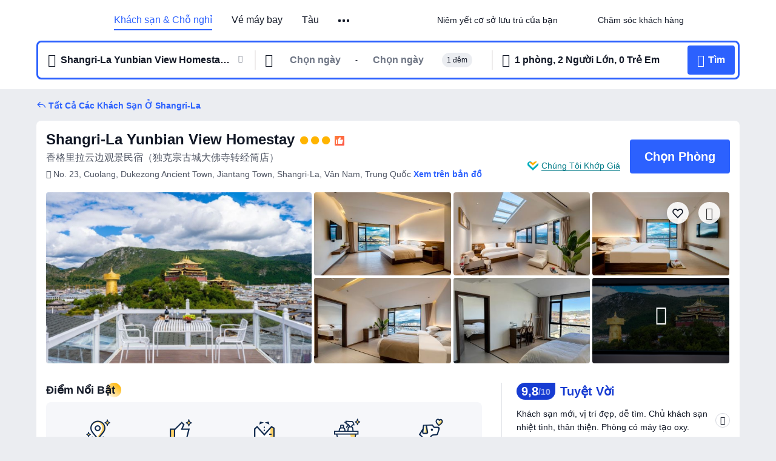

--- FILE ---
content_type: text/html; charset=utf-8
request_url: https://vn.trip.com/hotels/shangri-la-hotel-detail-113296546/shangri-la-yunbian-view-homestay/
body_size: 65062
content:
<!DOCTYPE html><html lang="vi-VN" data-cargo="locale:vi-VN,language:vn,currency:VND,contextType:online,site:VN,group:Trip,country:VN"><head><meta charSet="utf-8"/><link rel="preconnect" href="https://ak-d.tripcdn.com/"/><link rel="preconnect" href="https://aw-d.tripcdn.com/"/><link rel="preload" href="https://ak-s-cw.tripcdn.com/modules/ibu/online-assets/TripGeom-Regular.ba9c64b894f5e19551d23b37a07ba0a4.woff2" as="font" crossorigin="" fetchpriority="high"/><link rel="preload" href="https://ak-s-cw.tripcdn.com/modules/ibu/online-assets/TripGeom-Medium.c01bb95e18e1b0d0137ff80b79b97a38.woff2" as="font" crossorigin="" fetchpriority="high"/><link rel="preload" href="https://ak-s-cw.tripcdn.com/modules/ibu/online-assets/TripGeom-Bold.9e9e0eb59209311df954413ff4957cbb.woff2" as="font" crossorigin="" fetchpriority="high"/><link rel="preload" href="https://ak-s-cw.tripcdn.com/NFES/trip-hotel-online/1764834498226/_next/serverStatic/font/iconfont.woff2" as="font" crossorigin="" fetchpriority="low"/><link rel="stylesheet" href="https://ak-s-cw.tripcdn.com/NFES/trip-hotel-online/1764834498226/_next/static/css/66250a63caadc405.css" crossorigin="anonymous" data-precedence="high"/><link rel="stylesheet" href="https://ak-s-cw.tripcdn.com/NFES/trip-hotel-online/1764834498226/_next/static/css/082c0e64ad1c9dfa.css" crossorigin="anonymous" data-precedence="high"/><link rel="stylesheet" href="https://ak-s-cw.tripcdn.com/NFES/trip-hotel-online/1764834498226/_next/static/css/b35f9c0397f5e7aa.css" crossorigin="anonymous" data-precedence="high"/><link rel="stylesheet" href="https://ak-s-cw.tripcdn.com/NFES/trip-hotel-online/1764834498226/_next/static/css/8075a0116e41ebd4.css" crossorigin="anonymous" data-precedence="high"/><link rel="stylesheet" href="https://ak-s-cw.tripcdn.com/NFES/trip-hotel-online/1764834498226/_next/static/css/a1184576182f7c1b.css" crossorigin="anonymous" data-precedence="high"/><link rel="stylesheet" href="https://ak-s-cw.tripcdn.com/NFES/trip-hotel-online/1764834498226/_next/static/css/8d6df4854494d9e1.css" crossorigin="anonymous" data-precedence="high"/><link rel="stylesheet" href="https://ak-s-cw.tripcdn.com/NFES/trip-hotel-online/1764834498226/_next/static/css/bf26b6235f0ef897.css" crossorigin="anonymous" data-precedence="high"/><link rel="preload" as="style" href="https://ak-s-cw.tripcdn.com/modules/ibu/ibu-public-component-umd/style.b7b60106e8e8a07d9ee0e3ec624de507.css" crossorigin="anonymous"/><link rel="preload" as="style" href="https://ak-s-cw.tripcdn.com/modules/ibu/online-assets/font.ddfdb9c8916dd1ec37cbf52f9391aca5.css" crossorigin="anonymous"/><link rel="preload" href="https://pages.trip.com/Hotels/libs/sdt/sdt.min.0.0.9.js" as="script"/><link rel="preload" href="https://ak-s-cw.tripcdn.com/NFES/trip-hotel-online/1764834498226/_next/static/chunks/app/detail/page-86de4d911ea25a8b.js" as="script"/><link rel="preload" href="//ak-s.tripcdn.com/modules/hotel/hotel-spider-defence-new/sdt.1004-common.min.1589d4c8f1f0c32bbeb180195d34e6b4.js" as="script"/><meta name="viewport" content="width=device-width, initial-scale=1"/><link rel="preload" href="https://ak-d.tripcdn.com/images/1mc3b12000fmxpuzy83FA_R_960_660_R5_D.jpg" as="image" fetchpriority="high"/><title>Shangri-La Yunbian View Homestay(香格里拉云边观景民宿（独克宗古城大佛寺转经筒店）) (Shangri-La), Giá Cập Nhật 2025, Ưu Đãi &amp; Đánh Giá | Trip.com</title><meta name="description" content="Đặt trực tuyến bất kỳ lúc nào với hỗ trợ khách hàng 24/7 trên Trip.com - xem giá mới nhất, đánh giá và hình ảnh cho Shangri-La Yunbian View Homestay tại Shangri-La."/><meta name="keywords" content="Shangri-La Yunbian View Homestay"/><meta property="og:type" content="website"/><meta property="og:title" content="Shangri-La Yunbian View Homestay(香格里拉云边观景民宿（独克宗古城大佛寺转经筒店）) (Shangri-La), Giá Cập Nhật 2025, Ưu Đãi &amp; Đánh Giá | Trip.com"/><meta property="og:description" content="Đặt trực tuyến bất kỳ lúc nào với hỗ trợ khách hàng 24/7 trên Trip.com - xem giá mới nhất, đánh giá và hình ảnh cho Shangri-La Yunbian View Homestay tại Shangri-La."/><meta property="og:url" content="https://vn.trip.com/hotels/shangri-la-hotel-detail-113296546/shangri-la-yunbian-view-homestay/"/><meta property="og:image" content="https://ak-d.tripcdn.com/images/1mc3b12000fmxpuzy83FA_R_960_660_R5_D.jpg"/><meta property="og:site_name" content="Shangri-La Yunbian View Homestay"/><link rel="alternate" href="https://www.trip.com/hotels/shangri-la-hotel-detail-113296546/shangri-la-yunbian-view-homestay/" hrefLang="x-default"/><link rel="alternate" href="https://uk.trip.com/hotels/shangri-la-hotel-detail-113296546/shangri-la-yunbian-view-homestay/" hrefLang="en-GB"/><link rel="alternate" href="https://hk.trip.com/hotels/shangri-la-hotel-detail-113296546/shangri-la-yunbian-view-homestay/" hrefLang="zh-Hant-HK"/><link rel="alternate" href="https://kr.trip.com/hotels/shangri-la-hotel-detail-113296546/shangri-la-yunbian-view-homestay/" hrefLang="ko"/><link rel="alternate" href="https://jp.trip.com/hotels/shangri-la-hotel-detail-113296546/shangri-la-yunbian-view-homestay/" hrefLang="ja"/><link rel="alternate" href="https://sg.trip.com/hotels/shangri-la-hotel-detail-113296546/shangri-la-yunbian-view-homestay/" hrefLang="en-SG"/><link rel="alternate" href="https://au.trip.com/hotels/shangri-la-hotel-detail-113296546/shangri-la-yunbian-view-homestay/" hrefLang="en-AU"/><link rel="alternate" href="https://de.trip.com/hotels/shangri-la-hotel-detail-113296546/shangri-la-yunbian-view-homestay/" hrefLang="de"/><link rel="alternate" href="https://fr.trip.com/hotels/shangri-la-hotel-detail-113296546/shangri-la-yunbian-view-homestay/" hrefLang="fr"/><link rel="alternate" href="https://es.trip.com/hotels/shangri-la-hotel-detail-113296546/shangri-la-yunbian-view-homestay/" hrefLang="es"/><link rel="alternate" href="https://it.trip.com/hotels/shangri-la-hotel-detail-113296546/shangri-la-yunbian-view-homestay/" hrefLang="it"/><link rel="alternate" href="https://ru.trip.com/hotels/shangri-la-hotel-detail-113296546/shangri-la-yunbian-view-homestay/" hrefLang="ru"/><link rel="alternate" href="https://th.trip.com/hotels/shangri-la-hotel-detail-113296546/shangri-la-yunbian-view-homestay/" hrefLang="th"/><link rel="alternate" href="https://id.trip.com/hotels/shangri-la-hotel-detail-113296546/shangri-la-yunbian-view-homestay/" hrefLang="id"/><link rel="alternate" href="https://my.trip.com/hotels/shangri-la-hotel-detail-113296546/shangri-la-yunbian-view-homestay/" hrefLang="ms"/><link rel="alternate" href="https://vn.trip.com/hotels/shangri-la-hotel-detail-113296546/shangri-la-yunbian-view-homestay/" hrefLang="vi"/><link rel="alternate" href="https://nl.trip.com/hotels/shangri-la-hotel-detail-113296546/shangri-la-yunbian-view-homestay/" hrefLang="nl"/><link rel="alternate" href="https://pl.trip.com/hotels/shangri-la-hotel-detail-113296546/shangri-la-yunbian-view-homestay/" hrefLang="pl"/><link rel="alternate" href="https://gr.trip.com/hotels/shangri-la-hotel-detail-113296546/shangri-la-yunbian-view-homestay/" hrefLang="el"/><link rel="alternate" href="https://tr.trip.com/hotels/shangri-la-hotel-detail-113296546/shangri-la-yunbian-view-homestay/" hrefLang="tr"/><link rel="alternate" href="https://br.trip.com/hotels/shangri-la-hotel-detail-113296546/shangri-la-yunbian-view-homestay/" hrefLang="pt-BR"/><link rel="alternate" href="https://tw.trip.com/hotels/shangri-la-hotel-detail-113296546/shangri-la-yunbian-view-homestay/" hrefLang="zh-Hant-TW"/><link rel="alternate" href="https://nz.trip.com/hotels/shangri-la-hotel-detail-113296546/shangri-la-yunbian-view-homestay/" hrefLang="en-NZ"/><link rel="alternate" href="https://ca.trip.com/hotels/shangri-la-hotel-detail-113296546/shangri-la-yunbian-view-homestay/" hrefLang="en-CA"/><link rel="alternate" href="https://us.trip.com/hotels/shangri-la-hotel-detail-113296546/shangri-la-yunbian-view-homestay/" hrefLang="en-US"/><link rel="alternate" href="https://pk.trip.com/hotels/shangri-la-hotel-detail-113296546/shangri-la-yunbian-view-homestay/" hrefLang="en-PK"/><link rel="alternate" href="https://in.trip.com/hotels/shangri-la-hotel-detail-113296546/shangri-la-yunbian-view-homestay/" hrefLang="en-IN"/><link rel="alternate" href="https://sa.trip.com/hotels/shangri-la-hotel-detail-113296546/shangri-la-yunbian-view-homestay/" hrefLang="ar-SA"/><link rel="alternate" href="https://ae.trip.com/hotels/shangri-la-hotel-detail-113296546/shangri-la-yunbian-view-homestay/" hrefLang="en-AE"/><link rel="alternate" href="https://at.trip.com/hotels/shangri-la-hotel-detail-113296546/shangri-la-yunbian-view-homestay/" hrefLang="de-AT"/><link rel="alternate" href="https://dk.trip.com/hotels/shangri-la-hotel-detail-113296546/shangri-la-yunbian-view-homestay/" hrefLang="da"/><link rel="alternate" href="https://fi.trip.com/hotels/shangri-la-hotel-detail-113296546/shangri-la-yunbian-view-homestay/" hrefLang="fi"/><link rel="alternate" href="https://mx.trip.com/hotels/shangri-la-hotel-detail-113296546/shangri-la-yunbian-view-homestay/" hrefLang="es-MX"/><link rel="alternate" href="https://ph.trip.com/hotels/shangri-la-hotel-detail-113296546/shangri-la-yunbian-view-homestay/" hrefLang="en-PH"/><link rel="alternate" href="https://pt.trip.com/hotels/shangri-la-hotel-detail-113296546/shangri-la-yunbian-view-homestay/" hrefLang="pt"/><link rel="alternate" href="https://se.trip.com/hotels/shangri-la-hotel-detail-113296546/shangri-la-yunbian-view-homestay/" hrefLang="sv"/><link rel="canonical" href="https://vn.trip.com/hotels/shangri-la-hotel-detail-113296546/shangri-la-yunbian-view-homestay/"/><script type="text/javascript">window.UBT_BIZCONFIG={isLoadRMS:false}</script><link rel="stylesheet" href="https://ak-s-cw.tripcdn.com/modules/ibu/ibu-public-component-umd/style.b7b60106e8e8a07d9ee0e3ec624de507.css" crossorigin="anonymous"/><script src="https://ak-s-cw.tripcdn.com/modules/ibu/ibu-public-component-umd/production.min.e60ad7659c4307455a5d16ce5eb7707d.js" crossorigin="anonymous"></script><script src="https://ak-s-cw.tripcdn.com/modules/ibu/gtm-loader/gtm-loader.131ef8b57f3d288725f3c2c14517cd74.js"></script><link rel="stylesheet" href="https://ak-s-cw.tripcdn.com/modules/ibu/online-assets/font.ddfdb9c8916dd1ec37cbf52f9391aca5.css" crossorigin="anonymous"/><script type="application/ld+json">{"@type":"Hotel","name":"Shangri-La Yunbian View Homestay","address":{"postalCode":"","addressLocality":"No. 23, Cuolang, Dukezong Ancient Town, Jiantang Town","streetAddress":"No. 23, Cuolang, Dukezong Ancient Town, Jiantang Town, Shangri-La, Vân Nam, Trung Quốc","addressRegion":"Shangri-La","addressCountry":"Trung Quốc","@type":"PostalAddress"},"image":"https://ak-d.tripcdn.com/images/1mc3b12000fmxpuzy83FA_R_960_660_R5_D.jpg","@context":"http://schema.org","aggregateRating":{"bestRating":5,"@type":"AggregateRating","reviewCount":"1808","ratingValue":"4.9"},"priceRange":"Từ 780.264₫","url":"https://www.trip.com/hotels/shangri-la-hotel-detail-113296546/shangri-la-yunbian-view-homestay/"}</script><script type="application/ld+json">{"@context":"https://schema.org","@type":"BreadcrumbList","itemListElement":[{"@type":"ListItem","position":1,"name":"Trip.com","item":"https://vn.trip.com"},{"@type":"ListItem","position":2,"name":"Khách sạn","item":"https://vn.trip.com/hotels/"},{"@type":"ListItem","position":3,"name":"Khách sạn tại Trung Quốc","item":"https://vn.trip.com/hotels/country/china.html"},{"@type":"ListItem","position":4,"name":"Khách sạn tại Vân Nam","item":"https://vn.trip.com/hotels/province/cn-yunnan.html"},{"@type":"ListItem","position":5,"name":"Khách sạn tại Shangri-La","item":"https://vn.trip.com/hotels/shangri-la-hotels-list-660/"},{"@type":"ListItem","position":6,"name":"Shangri-La Yunbian View Homestay","item":""}]}</script><script type="application/ld+json">{"@context":"https://schema.org","@type":"FAQPage","mainEntity":[{"@type":"Question","name":"Giờ nhận phòng và trả phòng tại Shangri-La Yunbian View Homestay là khi nào?","acceptedAnswer":{"@type":"Answer","text":"Giờ nhận phòng tại Shangri-La Yunbian View Homestay bắt đầu từ 14:00, và giờ trả phòng là 12:00."}},{"@type":"Question","name":"Shangri-La Yunbian View Homestay có hồ bơi không?","acceptedAnswer":{"@type":"Answer","text":"Không, Shangri-La Yunbian View Homestay không có hồ bơi."}},{"@type":"Question","name":"Có được mang theo thú cưng tại Shangri-La Yunbian View Homestay không?","acceptedAnswer":{"@type":"Answer","text":"Có, thú cưng được chào đón tại Shangri-La Yunbian View Homestay, nhưng chúng tôi khuyến nghị nên gọi điện trước để xác nhận chi tiết."}},{"@type":"Question","name":"Shangri-La Yunbian View Homestay có phục vụ bữa sáng không?","acceptedAnswer":{"@type":"Answer","text":"Không, Shangri-La Yunbian View Homestay không phục vụ bữa sáng. "}},{"@type":"Question","name":"Giá phòng tại Shangri-La Yunbian View Homestay là bao nhiêu?","acceptedAnswer":{"@type":"Answer","text":"Giá phòng tại Shangri-La Yunbian View Homestay thay đổi tùy theo ngày, chính sách của khách sạn và các yếu tố khác. Hãy nhập ngày du lịch của bạn để kiểm tra giá hiện tại."}},{"@type":"Question","name":"Làm thế nào để tôi đến được Shangri-La Yunbian View Homestay từ sân bay gần nhất?","acceptedAnswer":{"@type":"Answer","text":"Sân bay gần nhất là Diqing Shangrila Airport, cách đó cách khách sạn khoảng 16 phút khi đi ô tô (5,4km)."}},{"@type":"Question","name":"Chính sách hủy phòng tại Shangri-La Yunbian View Homestay là gì?","acceptedAnswer":{"@type":"Answer","text":"Chính sách hủy phòng tại Shangri-La Yunbian View Homestay tùy thuộc vào loại phòng và điều khoản đặt phòng của bạn."}}]}</script><link rel="preload" href="https://ak-s-cw.tripcdn.com/ares/api/cc?f=locale%2Fv3%2F100043054%2Fvi-VN.js%2C%2Flocale%2Fv3%2F6002%2Fvi-VN.js%2C%2Flocale%2Fv3%2F6001%2Fvi-VN.js%2C%2Flocale%2Fv3%2F330151%2Fvi-VN.js%2C%2Flocale%2Fv3%2F330153%2Fvi-VN.js%2C%2Flocale%2Fv3%2F100015471%2Fvi-VN.js%2C%2Flocale%2Fv3%2F100009239%2Fvi-VN.js%2C%2Flocale%2Fv3%2F37666%2Fvi-VN.js%2C%2Flocale%2Fv3%2F100015469%2Fvi-VN.js%2C%2Flocale%2Fv3%2F33000032%2Fvi-VN.js%2C%2Flocale%2Fv3%2F33000006%2Fvi-VN.js%2C%2Flocale%2Fv3%2F33000018%2Fvi-VN.js%2C%2Flocale%2Fv3%2F33000015%2Fvi-VN.js%2C%2Flocale%2Fv3%2F33000010%2Fvi-VN.js%2C%2Flocale%2Fv3%2F6005%2Fvi-VN.js%2C%2Flocale%2Fv3%2F37100%2Fvi-VN.js%2C%2Flocale%2Fv3%2F37007%2Fvi-VN.js&amp;etagc=420ac74dbdc913a4658342ff5bd22e02&amp;defaultNfesId=100043054" as="script" crossorigin="anonymous"/><script id="webcore_internal" type="application/json" crossorigin="anonymous">{"rootMessageId":"100043054-0a9adcc7-490371-28508"}</script><script src="https://ak-s-cw.tripcdn.com/NFES/trip-hotel-online/1764834498226/_next/static/chunks/polyfills-c67a75d1b6f99dc8.js" crossorigin="anonymous" nomodule=""></script></head><body dir="ltr" class="ibu-hotel-online-tripgeom" data-domain="ak"><div id="hp_container" class=""><div id="ibu_hotel_header" class="header_headerBGC__MTFNi"><div class="mc-hd mc-hd__vi-vn mc-hd_line mc-hd_theme_white mc-hd-single_row"><div class="mc-hd__inner"><div class="mc-hd__flex-con clear-float"><div class="mc-hd__logo-con mc-hd__logo-con-vi-VN"><div class="mc-hd__trip-logo-placeholder"></div></div><div class="mc-hd__nav-single-row"><div class="mc-hd__nav-con 3010 mc-hd__nav-loading" id="ibuHeaderChannels"><ul class="mc-hd__nav"><li class="mc-hd__nav-item"><a id="header_action_nav_hotels" class="mc-hd__nav-lnk is-active" title="Khách sạn &amp; Chỗ nghỉ" href="/hotels/?locale=vi-VN&amp;curr=VND">Khách sạn & Chỗ nghỉ</a></li><li class="mc-hd__nav-item"><a id="header_action_nav_flights" class="mc-hd__nav-lnk" title="Vé máy bay" href="/flights/?locale=vi-VN&amp;curr=VND">Vé máy bay</a></li><li class="mc-hd__nav-item"><a id="header_action_nav_trains" class="mc-hd__nav-lnk" title="Tàu" href="/trains/?locale=vi-VN&amp;curr=VND">Tàu</a></li><li class="mc-hd__nav-item"><a id="header_action_nav_airporttransfers" class="mc-hd__nav-lnk" title="Đưa Đón Sân Bay" href="/airport-transfers/?locale=vi-VN&amp;curr=VND">Đưa Đón Sân Bay</a></li><li class="mc-hd__nav-item mc-hd__nav-item-wth-sub"><a id="header_action_nav_ttd" class="mc-hd__nav-lnk" title="Tour &amp; Hoạt Động" href="/things-to-do/ttd-home/?ctm_ref=vactang_page_23810&amp;locale=vi-VN&amp;curr=VND">Tour & Hoạt Động</a><ul class="mc-hd__nav-item-sub"><li><a id="header_action_nav_Tour &amp; Hoạt Động" href="/things-to-do/ttd-home/?ctm_ref=vactang_page_23810&amp;locale=vi-VN&amp;curr=VND" class="mc-hd__sub-nav-lnk">Tour &amp; Hoạt Động</a></li><li><a id="header_action_nav_eSIM &amp; SIM" href="/sale/w/10229/esim.html?locale=vi-VN&amp;curr=VND" class="mc-hd__sub-nav-lnk">eSIM &amp; SIM</a></li></ul></li><li class="mc-hd__nav-item mc-hd__nav-item-wth-sub"><span id="header_action_nav_travelinspiration" class="mc-hd__nav-lnk" title="Cảm Hứng Du Lịch">Cảm Hứng Du Lịch</span><ul class="mc-hd__nav-item-sub"><li><a id="header_action_nav_Bảng Xếp Hạng" href="/toplist/tripbest/home?locale=vi-VN&amp;curr=VND" class="mc-hd__sub-nav-lnk">Bảng Xếp Hạng</a></li></ul></li><li class="mc-hd__nav-item"><a id="header_action_nav_packages" class="mc-hd__nav-lnk" title="Combo Tiết Kiệm" href="/packages/?sourceFrom=IBUBundle_home&amp;locale=vi-VN&amp;curr=VND">Combo Tiết Kiệm</a></li><li class="mc-hd__nav-item"><a id="header_action_nav_tripcoins" class="mc-hd__nav-lnk" title="Phần Thưởng Trip.com" href="/customer/loyalty/?locale=vi-VN&amp;curr=VND">Phần Thưởng Trip.com</a></li></ul></div></div><div class="mc-hd__func-con" id="ibuHeaderMenu"><div class="mc-hd__func"><div class="mc-hd__option-app-placeholder">Ứng dụng</div><div class="mc-hd__option"><div class="mc-hd__entry"><span title="Niêm yết cơ sở lưu trú của bạn">Niêm yết cơ sở lưu trú của bạn</span><i class="fi fi-Hotels"></i></div></div><div class="mc-hd__option mc-hd__option__selector"><div class="mc-hd__selector mc-lhd-menu-selector" tabindex="0" role="button" aria-haspopup="dialog" aria-label="Ngôn ngữ/Tiền tệ"><div class="mc-lhd-menu-selector-locale-con" style="padding:8px" aria-hidden="true"><div class="mc-lhd-menu-selector-locale vi_vn"><i class="locale-icon flag-vi-VN"></i></div></div></div></div><div class="mc-hd__option"><div class="mc-hd__help"><span title="Chăm sóc khách hàng">Chăm sóc khách hàng</span><i class="fi fi-ic_help"></i></div></div><div class="mc-hd__search-booking-placeholder">Tìm Đặt Chỗ</div><div class="mc-lhd-menu-account mc-lhd-account-nologin" style="display:none"></div></div></div></div></div></div><script>if (typeof Object.assign !== 'function') {window._assignObject = function(t, s) {for (var k in s) { t[k] = s[k] }; return t }; }else { window._assignObject = Object.assign } window.__CARGO_DATA__ = _assignObject(window.__CARGO_DATA__ || {}, {"channelmetauoe1":[{"channel":"home","source":"flights","value":"{\"displayName\":\"Home\",\"displayNameSharkKey\":\"ButtonText_Home\",\"path\":\"\"}"},{"channel":"hotels","source":"flights","value":"{\"displayName\":\"Hotels\",\"displayNameSharkKey\":\"ButtonText_Hotel\",\"path\":\"/hotels/\",\"icon\":\"fi-hotel_new\",\"groupId\":1}"},{"channel":"flights","source":"flights","value":"{\"displayName\":\"Flights\",\"displayNameSharkKey\":\"ButtonText_Flights\",\"path\":\"/flights/\",\"icon\":\"fi-flight\",\"groupId\":1}"},{"channel":"trains","source":"flights","value":"{\"displayName\":\"Trains\",\"displayNameSharkKey\":\"ButtonText_Trains\",\"path\":\"/trains/\",\"icon\":\"fi-train\",\"groupId\":1}"},{"channel":"ttd","source":"flights","value":"{\"displayName\":\"TNT\",\"displayNameSharkKey\":\"ButtonText_TTD\",\"path\":\"/things-to-do/ttd-home/?ctm_ref=vactang_page_23810\",\"icon\":\"fi-ic_tnt\",\"groupId\":1}"},{"channel":"travelguide","source":"flights","value":"{\"displayName\":\"Attractions\",\"displayNameSharkKey\":\"ButtonText_TravelGuide\",\"path\":\"/travel-guide/\",\"icon\":\"fi-destination\",\"parent\":\"travelinspiration\",\"groupId\":3}"},{"channel":"carhire","source":"flights","value":"{\"displayName\":\"Car Rentals\",\"displayNameSharkKey\":\"ButtonText_Carhire\",\"path\":\"/carhire/?channelid=14409\",\"parent\":\"cars\",\"icon\":\"fi-car\",\"groupId\":1}"},{"channel":"airporttransfers","source":"flights","value":"{\"displayName\":\"Airport Transfers\",\"displayNameSharkKey\":\"ButtonText_AirportTransfers\",\"path\":\"/airport-transfers/\",\"parent\":\"cars\",\"icon\":\"fi-airport-transfer\",\"groupId\":1}"},{"channel":"cars","source":"flights","value":"{\"displayName\":\"Cars\",\"displayNameSharkKey\":\"ButtonText_Cars\",\"path\":\"\",\"icon\":\"fi-ic_carrental\",\"groupId\":1}"},{"channel":"sales","source":"flights","value":"{\"displayName\":\"Deals\",\"displayNameSharkKey\":\"ButtonText_Deals\",\"path\":\"/sale/deals/\",\"icon\":\"fi-a-ic_deal21x\",\"groupId\":3}"},{"channel":"tripcoins","source":"flights","value":"{\"displayName\":\"Trip Rewards\",\"displayNameSharkKey\":\"ButtonText_TripRewards\",\"path\":\"/customer/loyalty/\",\"icon\":\"fi-a-TripCoins\",\"groupId\":4}"},{"channel":"giftcard","source":"flights","value":"{\"displayName\":\"GiftCard\",\"displayNameSharkKey\":\"ButtonText_GiftCard\",\"path\":\"/giftcard\",\"icon\":\"fi-ic_giftcard\",\"groupId\":2}"},{"channel":"cruises","source":"flights","value":"{\"displayName\":\"Cruises\",\"displayNameSharkKey\":\"ButtonText_Cruises\",\"path\":\"/cruises\",\"icon\":\"fi-ic_BU_cruises\",\"groupId\":2}"},{"channel":"others","source":"flights","value":"{\"path\":\"/sale/w/1744/singaporediscovers.html?locale=en_sg\",\"displayName\":\"SingapoRediscovers Vouchers\",\"displayNameSharkKey\":\"key_channel_sg_vouchers\"}"},{"channel":"packages","source":"flights","value":"{\"displayName\":\"Bundle\",\"displayNameSharkKey\":\"ButtonText_Bundle\",\"path\":\"/packages/?sourceFrom=IBUBundle_home\",\"icon\":\"fi-ic_bundle\",\"groupId\":1}"},{"channel":"customtrips","source":"flights","value":"{\"displayName\":\"Custom Trips\",\"displayNameSharkKey\":\"ButtonText_CustomTrip\",\"path\":\"/custom-trips/index\",\"icon\":\"fi-a-ic_BU_customtrips\",\"groupId\":2}"},{"channel":"insurance","source":"flights","value":"{\"displayName\":\"Insurance\",\"displayNameSharkKey\":\"ButtonText_Insurance\",\"path\":\"/insurance?bid=1&cid=2&pid=1\",\"icon\":\"fi-ic_insurance\",\"groupId\":2}"},{"channel":"tnt","source":"flights","value":"{\"displayName\":\"tnt\",\"displayNameSharkKey\":\"ButtonText_TTD\",\"path\":\"/things-to-do/ttd-home/?ctm_ref=vactang_page_23810\",\"parent\":\"ttd\",\"icon\":\"fi-ic_tnt\",\"groupId\":1}"},{"channel":"esim","source":"flights","value":"{\"displayName\":\"eSIM\",\"displayNameSharkKey\":\"ButtonText_eSim\",\"path\":\"/sale/w/10229/esim.html\",\"parent\":\"ttd\",\"groupId\":1}"},{"channel":"tripmap","source":"flights","value":"{\"displayName\":\"Map\",\"displayNameSharkKey\":\"ButtonText_Map\",\"path\":\"/webapp/tripmap/travel?entranceId=Triponlinehomeside\",\"icon\":\"fi-a-itinerarymap\",\"groupId\":3}"},{"channel":"travelinspiration","source":"flights","value":"{\"displayName\":\"TravelInspiration\",\"displayNameSharkKey\":\"ButtonText_TravelInspiration\",\"path\":\"\",\"icon\":\"fi-destination\",\"groupId\":3}"},{"channel":"tripbest","source":"flights","value":"{\"displayName\":\"TripBest\",\"displayNameSharkKey\":\"ButtonText_TripBest\",\"path\":\"/toplist/tripbest/home\",\"icon\":\"fi-destination\",\"parent\":\"travelinspiration\",\"groupId\":3}"},{"channel":"tripplanner","source":"flights","value":"{\"displayName\":\"TripPlanner\",\"displayNameSharkKey\":\"ButtonText_TripPlanner\",\"path\":\"/webapp/tripmap/tripplanner?source=t_online_homepage\",\"groupId\":3,\"iconUrl\":\"https://dimg04.tripcdn.com/images/05E1712000o6ljnud70A3.svg\",\"activeIconUrl\":\"https://dimg04.tripcdn.com/images/05E3c12000nm1joaw5B34.png\"}"},{"channel":"grouptours","source":"flights","value":"{\"displayName\":\"Group Tours\",\"displayNameSharkKey\":\"ButtonText_GroupTours\",\"path\":\"/package-tours/group-tours\",\"groupId\":2,\"iconUrl\":\"https://dimg04.tripcdn.com/images/05E6i12000nn4rqq27CB1.svg\",\"activeIconUrl\":\"https://dimg04.tripcdn.com/images/05E6i12000nn4rqq27CB1.svg\"}"},{"channel":"privatetours","source":"flights","value":"{\"displayName\":\"Private Tours\",\"displayNameSharkKey\":\"ButtonText_PrivateTours\",\"path\":\"/package-tours/private-tours\",\"groupId\":2,\"iconUrl\":\"https://dimg04.tripcdn.com/images/05E4612000nn4rnod1150.svg\",\"activeIconUrl\":\"https://dimg04.tripcdn.com/images/05E4612000nn4rnod1150.svg\"}"}],"locale":"vi-VN","onlinechannelscvivne1":[{"locale":"vi-VN","channel":"hotels","value":"1"},{"locale":"vi-VN","channel":"flights","value":"1"},{"locale":"vi-VN","channel":"trains","value":"1"},{"locale":"vi-VN","channel":"airporttransfers","value":"1"},{"locale":"vi-VN","channel":"ttd","value":"1"},{"locale":"vi-VN","channel":"tnt","value":"1"},{"locale":"vi-VN","channel":"esim","value":"1"},{"locale":"vi-VN","channel":"travelinspiration","value":"1"},{"locale":"vi-VN","channel":"travelguide","value":"0"},{"locale":"vi-VN","channel":"tripbest","value":"1"},{"locale":"vi-VN","channel":"packages","value":"1"},{"locale":"vi-VN","channel":"tripmap","value":"0"},{"locale":"vi-VN","channel":"tripcoins","value":"1"}],"menumetacvivne0":"{\"entry\":{\"url\":\"/list-your-property?channel=21\",\"displaySharkKey\":\"key_header_entry\"},\"help\":{\"mode\":\"entry\",\"url\":\"/pages/support\"},\"mybooking\":{\"url\":\"/order/all\",\"displaySharkKey\":\"V3_Profile_MyOrders\"}}","loginmenue0":"{\"menu\":[{\"show\":true,\"displayName\":\"My Bookings\",\"displayNameSharkKey\":\"V3_Profile_MyOrders\",\"include\":\"all\",\"link\":\"/order/all\",\"id\":\"booking\"},{\"show\":false,\"displayName\":\"Trip Coins\",\"displayNameSharkKey\":\"V3_Profile_Points\",\"include\":\"all\",\"showByLocale\":\"en-ca,da-dk,fi-fi,uk-ua,pt-pt,es-mx,sv-se,nl-nl,pl-pl,en-sg,ja-jp,ko-kr,en-hk,zh-hk,de-de,fr-fr,es-es,ru-ru,id-id,en-id,th-th,en-th,ms-my,en-my,en-au,en-xx,en-us,es-us,tr-tr,en-ie,de-at,de-ch,fr-ch,nl-be,en-be,fr-be,en-il,pt-br,el-gr,en-ae,en-sa,en-nz,en-gb,it-it,vi-vn,en-ph,en-in,en-pk,en-kw,en-qa,en-om,en-bh,en-kh,ru-az,ru-by,ru-kz,zh-sg,zh-my\",\"link\":\"/customer/points/\",\"id\":\"points\"},{\"show\":true,\"displayName\":\"Promo Codes\",\"displayNameSharkKey\":\"V3_Promo_Code\",\"include\":\"all\",\"link\":\"/customer/promo/\",\"id\":\"codes\"},{\"show\":true,\"displayName\":\"Profile\",\"displayNameSharkKey\":\"V3_Text_MembInfo\",\"include\":\"all\",\"link\":\"/membersinfo/profile/\",\"id\":\"profile\"},{\"show\":false,\"displayName\":\"Friend Referrals\",\"displayNameSharkKey\":\"V3_Text_Friend\",\"include\":\"all\",\"link\":\"/sale/w/1899/friends-referral-main.html?locale=en_xx\",\"id\":\"Friend\"},{\"show\":false,\"displayName\":\"Favorites\",\"displayNameSharkKey\":\"ButtonText_Hotel_Collection\",\"showByLocale\":\"en-ca,da-dk,fi-fi,uk-ua,pt-pt,es-mx,sv-se,nl-nl,pl-pl,en-sg,ja-jp,ko-kr,en-hk,zh-hk,zh-tw,de-de,fr-fr,es-es,ru-ru,id-id,en-id,th-th,en-th,ms-my,en-my,en-au,en-xx,en-us,es-us,tr-tr,en-ie,de-at,de-ch,fr-ch,nl-be,en-be,fr-be,en-il,pt-br,el-gr,en-ae,en-sa,en-nz,en-gb,it-it,vi-vn,en-ph,en-in,en-pk,en-kw,en-qa,en-om,en-bh,en-kh,ru-az,ru-by,ru-kz,zh-sg,zh-my\",\"include\":\"all\",\"link\":\"/favorite/\",\"id\":\"favorites\"},{\"show\":false,\"showByLocale\":\"en-xx,en-us,en-sg,en-au,en-my,en-gb,en-be,en-ch,en-ie,en-ca,en-sa,en-hk,en-ae,en-nz,en-il,zh-tw,zh-hk,ja-jp,ko-kr,th-th,vi-vn,en-th,en-id,en-ph,en-in,en-pk,en-kw,en-qa,en-om,en-bh,en-kh,ru-az,ru-by,ru-kz,zh-sg,zh-my\",\"displayName\":\"Moments\",\"displayNameSharkKey\":\"V3_Profile_Moments\",\"include\":\"all\",\"link\":\"/travel-guide/personal-home\",\"id\":\"Moments\"},{\"show\":false,\"displayName\":\"Flight Price Alerts\",\"displayNameSharkKey\":\"Key_Flight_Price_Alerts\",\"include\":\"all\",\"showByLocale\":\"en-ca,da-dk,fi-fi,uk-ua,pt-pt,es-mx,sv-se,nl-nl,pl-pl,en-sg,ja-jp,ko-kr,en-hk,zh-hk,de-de,fr-fr,es-es,ru-ru,id-id,en-id,th-th,en-th,ms-my,en-my,en-au,en-xx,en-us,es-us,tr-tr,en-ie,de-at,de-ch,fr-ch,nl-be,en-be,fr-be,en-il,pt-br,el-gr,en-ae,en-sa,en-nz,en-gb,it-it,vi-vn,en-ph,en-in,en-pk,en-kw,en-qa,en-om,en-bh,en-kh,ru-az,ru-by,ru-kz,zh-sg,zh-my\",\"link\":\"/flights/price-alert/\",\"id\":\"flghtAlert\"},{\"show\":false,\"displayName\":\"Rewards\",\"displayNameSharkKey\":\"Key_Entrance_Title\",\"include\":\"all\",\"showByLocale\":\"en-ca,da-dk,fi-fi,uk-ua,pt-pt,es-mx,sv-se,nl-nl,pl-pl,en-sg,ja-jp,ko-kr,en-hk,zh-hk,de-de,fr-fr,es-es,ru-ru,id-id,en-id,th-th,en-th,ms-my,en-my,en-au,en-xx,en-us,es-us,tr-tr,en-ie,de-at,de-ch,fr-ch,nl-be,en-be,fr-be,en-il,pt-br,el-gr,en-ae,en-sa,en-nz,en-gb,it-it,vi-vn,en-ph,en-in,en-pk,en-kw,en-qa,en-om,en-bh,en-kh,ru-az,ru-by,ru-kz,zh-sg,zh-my\",\"link\":\"/customer/tierpoints/\",\"id\":\"rewards\"}]}"})</script></div><div class="content"><div class="page_detailPage__zRS1L"><div class="detailSearchBox_detailSearchBox-container__GKmx0"><div class="detailSearchBox_searchBox-wrap__WvYqJ"><div dir="ltr" class="searchBoxContainer__z5SAp responsive__iDq6D"><div class="searchBox__gPrFy" style="border:3px solid var(--smtcColorBorderBrandBold)"><div class="destination__MneKx responsive__vrNTP"><div class="descriptionBorderBox__Fn4fW"><div class="destination-inputBox__lJLLb"><i class="hotel_desktop_trip- ic ic-locationline ic_locationline destination-icon__WAVAD" aria-hidden="true"></i><div class="destination-inputBoxIputContainer__NRWlF"><input id="destinationInput" class="destination-inputBox_input__FyxR4" type="text" autoComplete="off" placeholder="Bạn muốn đi đâu?" tabindex="0" value="Shangri-La Yunbian View Homestay(香格里拉云边观景民宿（独克宗古城大佛寺转经筒店）)"/><div class="destination-inputBox_inputFake__mQ3Gz">Shangri-La Yunbian View Homestay(香格里拉云边观景民宿（独克宗古城大佛寺转经筒店）)</div></div><div class="destination-inputBoxClearIconContainer__Glo7x" tabindex="0"><i class="hotel_desktop_trip- ic ic-clear ic_clear destination-inputBoxClearIcon__olXZu" aria-hidden="true"></i></div><div class="divider__J9E6E"></div></div></div></div><div class="responsive__Djfnm calendar__U5W5V calendarRelavtive__pWLcx" tabindex="0"><div class="calendarBox__IY9SI"><i class="hotel_desktop_trip- ic ic-calendar ic_calendar calendar-icon___FMn8" aria-hidden="true"></i><div class="calendar-time__NWqIM"><input id="checkInInput" type="text" readonly="" placeholder="Chọn ngày" class="calendar-checkInInput__WKk2h" tabindex="-1" value=""/><div class="calendar-inputBox_inputFake__M3Udk">Chọn ngày</div></div><div class="calendar-nights___Bn9y">-</div><div class="calendar-time__NWqIM"><input id="checkOutInput" type="text" readonly="" placeholder="Chọn ngày" class="calendar-checkOutInput__aurPl" tabindex="-1" value=""/><div class="calendar-inputBox_inputFake__M3Udk">Chọn ngày</div></div><div class="nights__i8cwz"><span>1 đêm</span></div><div class="divider__XkfFN"></div></div><div tabindex="-1" data-stop-blur="stop-calendar-blur" class="calendarComponent__e4tJH"></div></div><div class="guest__MEM77 responsive__VcS0g" tabindex="0" role="button" aria-expanded="false"><div class="guestBox__lMID_"><i class="hotel_desktop_trip- ic ic-user ic_user guestBox-person__vuOLI" aria-hidden="true"></i><div class="guestBox-content__Pc63P">1 phòng, 2 Người Lớn, 0 Trẻ Em</div></div></div><div class="searchButton-container__HE5VV"><div class="searchButtonContainer__fIR6v responsive__C52t0"><button class="tripui-online-btn tripui-online-btn-large tripui-online-btn-solid-primary  tripui-online-btn-block  " type="button" style="padding:0 16px;font-size:16px;height:48px" dir="ltr"><div class="tripui-online-btn-content"><span class="tripui-online-btn-icon" style="transform:none"><i class="hotel_desktop_trip- ic ic-search ic_search searchButton-icon__OOYav" aria-hidden="true"></i></span><span class="tripui-online-btn-content-children ">Tìm</span></div></button></div></div></div></div></div></div><div class="crumb_hotelCrumb__8aaZb"><span class="crumb_hotelCrumb-box__zv3Ma" tabindex="0"><i class="smarticon u-icon u-icon-ic_new_back u-icon_ic_new_back crumb_hotelCrumb-icon__JsUUj" aria-hidden="true"></i><span class="crumb_hotelCrumb-title__siLyG">Tất Cả Các Khách Sạn Ở Shangri-La</span></span></div><div class="page_detailMain__9AGj9 "><div class="hotelHeaderInfo_headInfo__s6DnB" id="trip_main_content"><div class="headInit_headInit__Z6g5X"><div class="headInit_headInit_left__AfFyu"><div class="headInit_headInit-title__m3aAX"><h1 class="headInit_headInit-title_nameA__EE_LB" data-exposure="{&quot;ubtKey&quot;:&quot;hotel_trip_detail_module_load&quot;,&quot;data&quot;:{&quot;masterhotelid&quot;:113296546,&quot;page&quot;:&quot;10320668147&quot;,&quot;locale&quot;:&quot;vi-VN&quot;,&quot;module&quot;:&quot;hotel_name&quot;}}" data-send="devTrace" tabindex="0">Shangri-La Yunbian View Homestay</h1><span class="headInit_headInit-tagBox___eg6I"><div class="hotelTag_hotelTag_box__zvaUt"></div><span class="hotelLevel_hotelLevel__mhh3v"><i class="smarticon u-icon u-icon-ic_new_circle u-icon_ic_new_circle hotelLevel_hotelLevel_icon__IjXS0" aria-hidden="true"></i><i class="smarticon u-icon u-icon-ic_new_circle u-icon_ic_new_circle hotelLevel_hotelLevel_icon__IjXS0" aria-hidden="true"></i><i class="smarticon u-icon u-icon-ic_new_circle u-icon_ic_new_circle hotelLevel_hotelLevel_icon__IjXS0" aria-hidden="true"></i></span><span class="hotelBadge_badgeThumb__ugN50 hotelBadge_badgeThumb_6__VPpTA"></span><div class="hotelTag_hotelTag_box__zvaUt"></div></span></div><div><div class="headInit_headInit-title_sub__Bxn1N">香格里拉云边观景民宿（独克宗古城大佛寺转经筒店）</div><div class="headInit_headInit-address_position__OZU_R" data-exposure="{&quot;ubtKey&quot;:&quot;hotel_trip_detail_module_load&quot;,&quot;data&quot;:{&quot;masterhotelid&quot;:113296546,&quot;page&quot;:&quot;10320668147&quot;,&quot;locale&quot;:&quot;vi-VN&quot;,&quot;module&quot;:&quot;hotel_address&quot;}}" data-send="devTrace"><span class="headInit_headInit-address_text__D_Atv" tabindex="0"><i class="hotel_desktop_trip- ic ic-locationline ic_locationline headInit_headInit-address_icon__3pBcD" aria-hidden="true"></i>No. 23, Cuolang, Dukezong Ancient Town, Jiantang Town, Shangri-La, Vân Nam, Trung Quốc</span><div class="headInit_headInit-address_showmoregroup__Hgtra"><div tabindex="0"><div class="style_textLinkButton__XwrMR headInit_headInit-address_showmoreA__3ygOE"><span>Xem trên bản đồ</span></div></div></div></div></div></div><div class="headInit_headInit_right__XCEKz"><div class="headInit_headInit-leftSide__2bud1 headInit_headInit-leftSideTrip__HUM48"><div></div><div><div class="m-BRGEntry  " data-exposure="{&quot;ubtKey&quot;:&quot;htl_ol_comp_olWpm_wePriceMatch_exposure&quot;,&quot;data&quot;:{&quot;source_page&quot;:&quot;detail&quot;}}"><div class="m-BRGEntry-icon "></div><span class="m-BRGEntry-text" tabindex="0">Chúng Tôi Khớp Giá</span></div></div></div><button class="tripui-online-btn tripui-online-btn-large tripui-online-btn-solid-primary    " type="button" style="padding:0 24px;height:56px;font-size:20px" dir="ltr"><div class="tripui-online-btn-content"><span class="tripui-online-btn-content-children ">Chọn Phòng</span></div></button></div></div><div class="headAlbum_headAlbum__WXxRg"><div class="headAlbum_headAlbum-container__C9mUv"><div class="headAlbum_headAlbum-bigpic__CJHFG"><div class="headAlbum_headAlbum_position__bQWOy"><div tabindex="0" class="headAlbum_headAlbum-smallpics_box__kaOO6"><img class="headAlbum_headAlbum_img__vfjQm" src="https://ak-d.tripcdn.com/images/1mc3b12000fmxpuzy83FA_R_960_660_R5_D.jpg" alt="hotel overview picture" fetchpriority="high"/></div></div><div class="headAlbum_inspiration__Jt_t0"><div class="headAlbum_inspiration-text__5tw4B"><i class="hotel_desktop_trip- ic ic-wakeup ic_wakeup headAlbum_clock__xFx9w" aria-hidden="true"></i>Được đặt lần gần nhất 3 giờ trước</div></div></div><div class="headAlbum_headAlbum-smallpics__hpPrY"><div class="headAlbum_headAlbum-smallpics_item__oqBM3" tabindex="0"><div class="headAlbum_headAlbum-smallpics_box__kaOO6"><img class="headAlbum_headAlbum_img__vfjQm" src="https://ak-d.tripcdn.com/images/1mc1j12000ccz3jyp5DFD_R_339_206_R5_D.jpg" alt=""/></div></div><div class="headAlbum_headAlbum-smallpics_item__oqBM3" tabindex="0"><div class="headAlbum_headAlbum-smallpics_box__kaOO6"><img class="headAlbum_headAlbum_img__vfjQm" src="https://ak-d.tripcdn.com/images/1mc5312000ccz1anp6537_R_339_206_R5_D.jpg" alt=""/></div></div><div class="headAlbum_headAlbum-smallpics_item__oqBM3" tabindex="0"><div class="headAlbum_headAlbum-smallpics_box__kaOO6"><img class="headAlbum_headAlbum_img__vfjQm" src="https://ak-d.tripcdn.com/images/1mc0f12000ccz3nzk8DCE_R_339_206_R5_D.jpg" alt=""/></div></div><div class="headAlbum_headAlbum-smallpics_item__oqBM3" tabindex="0"><div class="headAlbum_headAlbum-smallpics_box__kaOO6"><img class="headAlbum_headAlbum_img__vfjQm" src="https://ak-d.tripcdn.com/images/1mc1b12000ccz3vpl8228_R_339_206_R5_D.jpg" alt=""/></div></div><div class="headAlbum_headAlbum-smallpics_item__oqBM3" tabindex="0"><div class="headAlbum_headAlbum-smallpics_box__kaOO6"><img class="headAlbum_headAlbum_img__vfjQm" src="https://ak-d.tripcdn.com/images/1mc4z12000cpabn791759_R_339_206_R5_D.jpg" alt=""/></div></div><div class="headAlbum_headAlbum-smallpics_item__oqBM3" tabindex="0"><div class="headAlbum_headAlbum-smallpics_box__kaOO6"><img class="headAlbum_headAlbum_img__vfjQm" src="https://ak-d.tripcdn.com/images/1mc0o12000ccyuc1u3F88_R_339_206_R5_D.jpg" alt=""/></div><div tabindex="0" class="headAlbum_headAlbum-showmore__8G87f"><i class="hotel_desktop_trip- ic ic-image ic_image headAlbum_allImg__7NxMb" aria-hidden="true"></i><div style="min-height:18px"></div></div></div><div id="collectHotelB" class="collectHotelB_collectHotel__VFQ_2 collectHotelB_collectHotel_onlineShareVersionB__a2ee7"><i class="smarticon u-icon u-icon-outlined u-icon_outlined collectHotelB_collectHotel_unselected__oJJ63" aria-hidden="true"></i></div><div class="shareBox_onlineShareWrapper__dloph"><div class="online-share-wrapper v1_0_3"><div class="online-share-trigger-wrapper"><div class="shareBox_shareBox__tN4N_"><i class="hotel_desktop_trip- ic ic-share ic_share shareBox_shareIcon__qtJHt" aria-hidden="true"></i></div></div></div></div></div></div></div></div><div class="page_headInfo_bottom__kARj_"><div class="headBottom_headerBottom___8GSb"><div class="headBottom_headerBottom_left__GxeQe" id="headBottom_headerBottom_left"><div class="headHighLight_highlight__VSP_p" data-exposure="{&quot;ubtKey&quot;:&quot;htl_t_online_dtl_highlights_exposure&quot;,&quot;data&quot;:{&quot;masterhotelid&quot;:113296546,&quot;locale&quot;:&quot;vi-VN&quot;,&quot;page&quot;:&quot;10320668147&quot;,&quot;list&quot;:[{&quot;title&quot;:&quot;Dễ tiếp cận&quot;,&quot;desc&quot;:&quot;&quot;,&quot;tagId&quot;:&quot;1773&quot;,&quot;treeNodeId&quot;:&quot;41247&quot;,&quot;icon&quot;:&quot;https://pages.trip.com/trip-hotel-app/detail/ideal_location_nobg.png&quot;,&quot;subLevelIcon&quot;:&quot;&quot;,&quot;iconDark&quot;:&quot;https://pages.c-ctrip.com/wireless-app/imgs/hotel_detail/new_short_icons/t_dark/common_dark.png&quot;,&quot;iconUrl&quot;:&quot;https://pages.trip.com/trip-hotel-app/detail/common_nobg.png&quot;},{&quot;title&quot;:&quot;Phong cảnh tuyệt vời&quot;,&quot;desc&quot;:&quot;&quot;,&quot;tagId&quot;:&quot;643&quot;,&quot;treeNodeId&quot;:&quot;1271&quot;,&quot;icon&quot;:&quot;https://pages.trip.com/trip-hotel-app/detail/common_nobg.png&quot;,&quot;subLevelIcon&quot;:&quot;&quot;,&quot;iconDark&quot;:&quot;https://pages.c-ctrip.com/wireless-app/imgs/hotel_detail/new_short_icons/t_dark/common_dark.png&quot;,&quot;iconUrl&quot;:&quot;https://pages.trip.com/trip-hotel-app/detail/common_nobg.png&quot;},{&quot;title&quot;:&quot;Dịch vụ xuất sắc&quot;,&quot;desc&quot;:&quot;Dịch vụ ở đây được đánh giá tốt hơn so với 72% số cơ sở lưu trú trong khu vực.&quot;,&quot;tagId&quot;:&quot;1713&quot;,&quot;treeNodeId&quot;:&quot;25933&quot;,&quot;icon&quot;:&quot;https://pages.trip.com/trip-hotel-app/detail/excellent_service_nobg.png&quot;,&quot;subLevelIcon&quot;:&quot;&quot;,&quot;iconDark&quot;:&quot;https://pages.c-ctrip.com/wireless-app/imgs/hotel_detail/new_short_icons/t_dark/common_dark.png&quot;,&quot;iconUrl&quot;:&quot;https://pages.trip.com/trip-hotel-app/detail/common_nobg.png&quot;},{&quot;title&quot;:&quot;Rất sạch sẽ&quot;,&quot;desc&quot;:&quot;Cơ sở lưu trú này có mức độ sạch sẽ được đánh giá cao hơn so với 78% số cơ sở lưu trú tại thành phố này.&quot;,&quot;tagId&quot;:&quot;1735&quot;,&quot;treeNodeId&quot;:&quot;3903&quot;,&quot;icon&quot;:&quot;https://pages.trip.com/trip-hotel-app/detail/sparking_clean_nobg.png&quot;,&quot;subLevelIcon&quot;:&quot;&quot;,&quot;iconDark&quot;:&quot;https://pages.c-ctrip.com/wireless-app/imgs/hotel_detail/new_short_icons/t_dark/common_dark.png&quot;,&quot;iconUrl&quot;:&quot;https://pages.trip.com/trip-hotel-app/detail/common_nobg.png&quot;},{&quot;title&quot;:&quot;Thân thiện với thú cưng&quot;,&quot;desc&quot;:&quot;Khách không phải trả phí khi mang theo thú cưng&quot;,&quot;tagId&quot;:&quot;17&quot;,&quot;treeNodeId&quot;:&quot;3815&quot;,&quot;icon&quot;:&quot;https://pages.trip.com/trip-hotel-app/detail/pet_friendly_nobg.png&quot;,&quot;subLevelIcon&quot;:&quot;&quot;,&quot;iconDark&quot;:&quot;https://pages.c-ctrip.com/wireless-app/imgs/hotel_detail/new_short_icons/t_dark/common_dark.png&quot;,&quot;iconUrl&quot;:&quot;https://pages.trip.com/trip-hotel-app/detail/common_nobg.png&quot;}]}}"><div><div class="headHighLight_highlight-title_text_container__zhvdL"><img class="headHighLight_highlight-title_text_icon__SwR6q" src="https://dimg04.tripcdn.com/images/1re6b12000fmjp4w8EE85.png"/><span class="headHighLight_highlight-title_textA__DatrV">Điểm Nổi Bật</span></div></div><div class="headHighLight_highlight-content__HfPiA"><div class="headHighLight_highlight-content_item__tBAwR" tabindex="0"><img class="headHighLight_highlight-content_icon___d6ex" src="https://dimg04.tripcdn.com/images/1re0v12000g27haelA799.png"/><span class="headHighLight_highlight-content_txt__7V2rs">Dễ tiếp cận</span></div><div class="headHighLight_highlight-content_item__tBAwR" tabindex="0"><img class="headHighLight_highlight-content_icon___d6ex" src="https://dimg04.tripcdn.com/images/1re3j12000g27h5yd2F4D.png"/><span class="headHighLight_highlight-content_txt__7V2rs">Phong cảnh tuyệt vời</span></div><div class="headHighLight_highlight-content_item__tBAwR" tabindex="0"><img class="headHighLight_highlight-content_icon___d6ex" src="https://dimg04.tripcdn.com/images/1re1312000g27h65lE4B7.png"/><span class="headHighLight_highlight-content_txt__7V2rs">Dịch vụ xuất sắc<i class="smarticon u-icon u-icon-ic_new_info_line u-icon_ic_new_info_line headHighLight_highlight-content_txt_tip_icon__2RRaF" aria-hidden="true"></i></span></div><div class="headHighLight_highlight-content_item__tBAwR" tabindex="0"><img class="headHighLight_highlight-content_icon___d6ex" src="https://dimg04.tripcdn.com/images/1re2k12000g27hq2x283C.png"/><span class="headHighLight_highlight-content_txt__7V2rs">Rất sạch sẽ<i class="smarticon u-icon u-icon-ic_new_info_line u-icon_ic_new_info_line headHighLight_highlight-content_txt_tip_icon__2RRaF" aria-hidden="true"></i></span></div><div class="headHighLight_highlight-content_item__tBAwR" tabindex="0"><img class="headHighLight_highlight-content_icon___d6ex" src="https://dimg04.tripcdn.com/images/1re5n12000g27hfd973A2.png"/><span class="headHighLight_highlight-content_txt__7V2rs">Thân thiện với thú cưng<i class="smarticon u-icon u-icon-ic_new_info_line u-icon_ic_new_info_line headHighLight_highlight-content_txt_tip_icon__2RRaF" aria-hidden="true"></i></span></div></div><div class="style_textLinkButton__XwrMR headHighLight_highlight-content_showmoreA__6Xl6w" tabindex="0">Xem Thêm</div></div><div class="headFacilityNew_headFacility__v5__A" data-exposure="{&quot;ubtKey&quot;:&quot;htl_t_online_dtl_fs_facliity_exposure&quot;,&quot;data&quot;:{&quot;locale&quot;:&quot;vi-VN&quot;,&quot;page&quot;:&quot;10320668147&quot;,&quot;masterhotelid&quot;:113296546,&quot;fac_num&quot;:8,&quot;freefac_num&quot;:3,&quot;sceneid&quot;:&quot;[2]&quot;,&quot;sp_tracelogid&quot;:&quot;100043054-0a9adcc7-490371-28508&quot;}}"><div class="headFacilityNew_headFacility-container__cirz2"><div class="headFacilityNew_headFacility-container_top__XGd20"><div class="headFacilityNew_headFacility-titleA__Am0XA">Tiện nghi</div></div><div class="headFacilityNew_headFacility-list__TKhjv"><div class="headFacilityNew_headFacility-list_item__0V_zM" id="fac_0"><i class="hotel_desktop_trip- ic ic-parking ic_parking headFacilityNew_headFacility-list_icon__z3srE" aria-hidden="true"></i><span><span class="headFacilityNew_headFacility-list_descTit__A3XKB">Chỗ đậu xe công cộng</span><span class="headFacilityNew_showTitle__399MU">Miễn phí</span></span></div><div class="headFacilityNew_headFacility-list_item__0V_zM" id="fac_1"><i class="hotel_desktop_trip- ic ic-baggage ic_baggage headFacilityNew_headFacility-list_icon__z3srE" aria-hidden="true"></i><span><span class="headFacilityNew_headFacility-list_descTit__A3XKB">Nơi chứa hành lý</span><span class="headFacilityNew_showTitle__399MU">Miễn phí</span></span></div><div class="headFacilityNew_headFacility-list_item__0V_zM" id="fac_2"><i class="hotel_desktop_trip- ic ic-wifi ic_wifi headFacilityNew_headFacility-list_icon__z3srE" aria-hidden="true"></i><span><span class="headFacilityNew_headFacility-list_descTit__A3XKB">Wi-Fi ở khu vực công cộng</span><span class="headFacilityNew_showTitle__399MU">Miễn phí</span></span></div><div class="headFacilityNew_headFacility-list_item__0V_zM" id="fac_3"><i class="hotel_desktop_trip- ic ic-checklist ic_checklist headFacilityNew_headFacility-list_icon__z3srE" aria-hidden="true"></i><span><span class="headFacilityNew_headFacility-list_desc__SqAR2">Phòng giặt ủi</span></span></div><div class="headFacilityNew_headFacility-list_item__0V_zM" id="fac_4"><i class="hotel_desktop_trip- ic ic-checklist ic_checklist headFacilityNew_headFacility-list_icon__z3srE" aria-hidden="true"></i><span><span class="headFacilityNew_headFacility-list_desc__SqAR2">Quầy lễ tân (phục vụ trong thời gian giới hạn)</span></span></div><div class="headFacilityNew_headFacility-list_item__0V_zM" id="fac_5"><i class="hotel_desktop_trip- ic ic-checklist ic_checklist headFacilityNew_headFacility-list_icon__z3srE" aria-hidden="true"></i><span><span class="headFacilityNew_headFacility-list_desc__SqAR2">Dịch vụ đón khách của chủ nhà</span></span></div><div class="headFacilityNew_headFacility-list_item__0V_zM" id="fac_6"><i class="hotel_desktop_trip- ic ic-smoking ic_smoking headFacilityNew_headFacility-list_icon__z3srE" aria-hidden="true"></i><span><span class="headFacilityNew_headFacility-list_desc__SqAR2">Khu vực hút thuốc</span></span></div><div class="headFacilityNew_headFacility-list_item__0V_zM" id="fac_7"><i class="hotel_desktop_trip- ic ic-checklist ic_checklist headFacilityNew_headFacility-list_icon__z3srE" aria-hidden="true"></i><span><span class="headFacilityNew_headFacility-list_desc__SqAR2">Máy giữ ẩm</span></span></div></div><div class="style_textLinkButton__XwrMR headFacilityNew_headFacility-showmoreA___dZbn" tabindex="0">Tất Cả Tiện Nghi</div></div></div></div><div class="headBottom_headerBottom_right__iOoID"><div class="headReviewNew_reviewNew___bp_z" data-exposure="{&quot;ubtKey&quot;:&quot;htl_t_online_dtl_midban_cmt_exposure&quot;,&quot;data&quot;:{&quot;page&quot;:&quot;10320668147&quot;,&quot;locale&quot;:&quot;vi-VN&quot;,&quot;masterhotelid&quot;:113296546}}"><div><div class="reviewTop_reviewTop-container__RwoZu"><div tabindex="0" class="reviewTop_reviewTop-container_has_score__hSsxL"><div class="reviewTop_reviewTop-score-container__SoL7s"><em class="reviewTop_reviewTop-score__FpKsA">9,8</em><em class="reviewTop_reviewTop-scoreMax__CfPSG">/<!-- -->10</em></div></div><span class="reviewTop_reviewTop-container_desc__hlPSz">Tuyệt Vời</span></div></div><div><div class="reviewSwitch_reviewSwitch-content__6c7dF"><span class="reviewSwitch_reviewSwitch-contentText__TX5NM">Khách sạn mới, vị trí đẹp, dễ tìm. Chủ khách sạn nhiệt tình, thân thiện. Phòng có máy tạo oxy.</span><div class="reviewSwitch_reviewSwitch-switchIconWrapper_right__R9zeR" tabindex="0"><i class="hotel_desktop_trip- ic ic-forward ic_forward reviewSwitch_reviewSwitch-switchIcon_right__pAc_y" aria-hidden="true"></i></div></div></div><div tabindex="0"><div class="style_textLinkButton__XwrMR headReviewNew_reviewSwitch-review_numA__Qv6sO">Tất Cả 1.808 Đánh Giá</div></div></div><div class="headBottom_headerBottom_right_split__o7xeq"></div><div class="headTrafficNew_headTraffic__fykSq"><div class="headTrafficNew_headTraffic-title__5jh1C"><div class="headTrafficNew_headTraffic-title_box__9guE7"><div tabindex="0" class="headTrafficNew_headTraffic-title_icon__Vr6JJ"></div><div class="headTrafficNew_headTraffic-title_descA__EohBt">Xem xung quanh đây</div></div></div><div class="trafficDetail_headTraffic-content_highlight__oODoD" data-exposure="{&quot;ubtKey&quot;:&quot;htl_ol_dtl_surroundings_exposure&quot;,&quot;data&quot;:{&quot;channeltype&quot;:&quot;online&quot;,&quot;hotPoiInfoList&quot;:[{&quot;distType&quot;:&quot;&quot;,&quot;effectiveTrafficType&quot;:&quot;&quot;,&quot;locale&quot;:&quot;&quot;,&quot;poiId&quot;:&quot;&quot;,&quot;poiName&quot;:&quot;&quot;,&quot;poiType&quot;:&quot;&quot;,&quot;positionShowText&quot;:&quot;Sân Bay: Diqing Shangrila Airport&quot;,&quot;walkDriveDistance&quot;:&quot;&quot;},{&quot;distType&quot;:&quot;&quot;,&quot;effectiveTrafficType&quot;:&quot;&quot;,&quot;locale&quot;:&quot;&quot;,&quot;poiId&quot;:&quot;&quot;,&quot;poiName&quot;:&quot;&quot;,&quot;poiType&quot;:&quot;&quot;,&quot;positionShowText&quot;:&quot;Vé Tàu: Shangri-la Railway Station&quot;,&quot;walkDriveDistance&quot;:&quot;&quot;},{&quot;distType&quot;:&quot;&quot;,&quot;effectiveTrafficType&quot;:&quot;&quot;,&quot;locale&quot;:&quot;&quot;,&quot;poiId&quot;:&quot;&quot;,&quot;poiName&quot;:&quot;&quot;,&quot;poiType&quot;:&quot;&quot;,&quot;positionShowText&quot;:&quot;Vé Tàu: XiaozhongdianRailway Station&quot;,&quot;walkDriveDistance&quot;:&quot;&quot;},{&quot;distType&quot;:&quot;&quot;,&quot;effectiveTrafficType&quot;:&quot;&quot;,&quot;locale&quot;:&quot;&quot;,&quot;poiId&quot;:&quot;&quot;,&quot;poiName&quot;:&quot;&quot;,&quot;poiType&quot;:&quot;&quot;,&quot;positionShowText&quot;:&quot;Điểm nổi bật: Dukezong Ancient Town&quot;,&quot;walkDriveDistance&quot;:&quot;&quot;},{&quot;distType&quot;:&quot;&quot;,&quot;effectiveTrafficType&quot;:&quot;&quot;,&quot;locale&quot;:&quot;&quot;,&quot;poiId&quot;:&quot;&quot;,&quot;poiName&quot;:&quot;&quot;,&quot;poiType&quot;:&quot;&quot;,&quot;positionShowText&quot;:&quot;Điểm nổi bật: Guishan Park&quot;,&quot;walkDriveDistance&quot;:&quot;&quot;},{&quot;distType&quot;:&quot;&quot;,&quot;effectiveTrafficType&quot;:&quot;&quot;,&quot;locale&quot;:&quot;&quot;,&quot;poiId&quot;:&quot;&quot;,&quot;poiName&quot;:&quot;&quot;,&quot;poiType&quot;:&quot;&quot;,&quot;positionShowText&quot;:&quot;Điểm nổi bật: Dafo Temple Prayer Wheel&quot;,&quot;walkDriveDistance&quot;:&quot;&quot;}],&quot;locale&quot;:&quot;vi-VN&quot;,&quot;masterhotelid&quot;:&quot;113296546&quot;,&quot;page&quot;:&quot;10320668147&quot;,&quot;countryid&quot;:&quot;1&quot;,&quot;cityid&quot;:&quot;660&quot;}}"><div id="traffic_0" class="trafficDetail_headTraffic-item__XpIj_"><i class="hotel_desktop_trip- ic ic-flight2 ic_flight2 trafficDetail_headTraffic-item_icon__Yfnby" aria-hidden="true"></i><div class="trafficDetail_headTraffic-item_desc__9VF_q">Sân Bay: Diqing Shangrila Airport</div><div class="trafficDetail_headTraffic-item_distance__Zoscp"> (5,4km)</div></div><div id="traffic_1" class="trafficDetail_headTraffic-item__XpIj_"><i class="hotel_desktop_trip- ic ic-trains2 ic_trains2 trafficDetail_headTraffic-item_icon__Yfnby" aria-hidden="true"></i><div class="trafficDetail_headTraffic-item_desc__9VF_q">Vé Tàu: Shangri-la Railway Station</div><div class="trafficDetail_headTraffic-item_distance__Zoscp"> (6,8km)</div></div><div id="traffic_2" class="trafficDetail_headTraffic-item__XpIj_"><i class="hotel_desktop_trip- ic ic-trains2 ic_trains2 trafficDetail_headTraffic-item_icon__Yfnby" aria-hidden="true"></i><div class="trafficDetail_headTraffic-item_desc__9VF_q">Vé Tàu: XiaozhongdianRailway Station</div><div class="trafficDetail_headTraffic-item_distance__Zoscp"> (32,8km)</div></div><div id="traffic_3" class="trafficDetail_headTraffic-item__XpIj_"><i class="hotel_desktop_trip- ic ic-landmark2 ic_landmark2 trafficDetail_headTraffic-item_icon__Yfnby" aria-hidden="true"></i><div class="trafficDetail_headTraffic-item_desc__9VF_q">Điểm nổi bật: Dukezong Ancient Town</div><div class="trafficDetail_headTraffic-item_distance__Zoscp"> (150m)</div></div><div id="traffic_4" class="trafficDetail_headTraffic-item__XpIj_"><i class="hotel_desktop_trip- ic ic-landmark2 ic_landmark2 trafficDetail_headTraffic-item_icon__Yfnby" aria-hidden="true"></i><div class="trafficDetail_headTraffic-item_desc__9VF_q">Điểm nổi bật: Guishan Park</div><div class="trafficDetail_headTraffic-item_distance__Zoscp"> (180m)</div></div><div id="traffic_5" class="trafficDetail_headTraffic-item__XpIj_"><i class="hotel_desktop_trip- ic ic-landmark2 ic_landmark2 trafficDetail_headTraffic-item_icon__Yfnby" aria-hidden="true"></i><div class="trafficDetail_headTraffic-item_desc__9VF_q">Điểm nổi bật: Dafo Temple Prayer Wheel</div><div class="trafficDetail_headTraffic-item_distance__Zoscp"> (180m)</div></div></div><div class="style_textLinkButton__XwrMR headTrafficNew_headTraffic-showMoreA__SdOyh" tabindex="0">Xem Trên Bản Đồ</div></div></div></div></div><!--$!--><template data-dgst="DYNAMIC_SERVER_USAGE"></template><!--/$--><div id="jpSpaHotelSelector"></div><div class="onlineTab_tabNavgationB__oPZMX"><div class="onlineTab_tabNavgation-left__kDD5X"><h2 class="onlineTab_tabNavgation_item__NtJx2 onlineTab_tabNavgation_item_selected___wKb9">Tổng Quan</h2><div class="onlineTab_tabSpacing__zEfgJ"></div><h2 class="onlineTab_tabNavgation_item__NtJx2">Phòng</h2><div class="onlineTab_tabSpacing__zEfgJ"></div><h2 class="onlineTab_tabNavgation_item__NtJx2">Đánh Giá Của Khách</h2><div class="onlineTab_tabSpacing__zEfgJ"></div><h2 class="onlineTab_tabNavgation_item__NtJx2">Tiện nghi</h2><div class="onlineTab_tabSpacing__zEfgJ"></div><h2 class="onlineTab_tabNavgation_item__NtJx2">Chính Sách</h2></div><div class="onlineTab_tabNavgation-right__Xmy7g onlineTab_priceHide__mKV0j"><div></div><button class="tripui-online-btn tripui-online-btn-small tripui-online-btn-solid-primary    " type="button" style="margin-left:8px" dir="ltr"><div class="tripui-online-btn-content"><span class="tripui-online-btn-content-children ">Chọn Phòng</span></div></button></div></div><div><div><div id="roomlist-baseroom-fit"><div id="460189263" class="spiderRoomList_outer__KHm_F"><div class="spiderRoomList_baseroomCard__Wlvsh spiderRoomList_firstCard__fkZhn"><div class="spiderRoomList_baseroom_ImgContainer___D6vM"><img class="spiderRoomList_baseRoomPic__oIvSX" src="//ak-d.tripcdn.com/images/1re6m12000b87h4ih2D60_R_200_100_R5.webp" alt="Winter Melody Light Luxury Special Offer Double Bed Room (Plateau Oxygen Machine + Deep Sleep Silent Mattress + Humidifier)" aria-hidden="true"/><div class="spiderRoomList_baseRoom-imgLegend__kluV8"><i class="smarticon u-icon u-icon-images u-icon_images spiderRoomList_baseRoom-imgLegend_icon__EfCWO" aria-hidden="true"></i>6</div></div><div class="spiderRoomList_baseroom_InfoContainer__aOuAN"><h3 class="spiderRoomList_roomNameA__lXqYf spiderRoomList_roomname-padding__6ihVC">Winter Melody Light Luxury Special Offer Double Bed Room (Plateau Oxygen Machine + Deep Sleep Silent Mattress + Humidifier)</h3><div class="spiderRoomList_roomFacility__HQhwa"><div class="spiderRoomList_roomFacility_basic__WSLen"><div class="spiderRoomList_bed__vvswD"><i class="smarticon u-icon u-icon-ic_block_filled u-icon_ic_block_filled spiderRoomList_facilityIcon__a2qvN" aria-hidden="true"></i><span class="spiderRoomList_bed_content__QVhXq spiderRoomList_hover__LVUDX">1 giường king</span></div><div class="spiderRoomList_roomFacility_hotFacility_element__xp02v"><i class="smarticon u-icon u-icon-ic_roomspace u-icon_ic_roomspace spiderRoomList_facilityIcon__a2qvN" aria-hidden="true"></i><span class="spiderRoomList_iconText__67QOv">40m² | Tầng: 1-2</span></div><div class="spiderRoomList_roomFacility_hotFacility_element__xp02v"><i class="smarticon u-icon u-icon-window u-icon_window spiderRoomList_facilityIcon__a2qvN" aria-hidden="true"></i><span class="spiderRoomList_iconText__67QOv">Cửa sổ đối diện tiền sảnh</span></div></div><div class="spiderRoomList_roomFacility_hotFacility__nfK83"><div class="spiderRoomList_roomFacility_hotFacility_element__xp02v"><i class="smarticon u-icon u-icon-ic_new_fa_wifi u-icon_ic_new_fa_wifi spiderRoomList_icon__nVvBw" aria-hidden="true"></i><span class="spiderRoomList_iconText__67QOv">Wi-Fi miễn phí</span></div><div class="spiderRoomList_roomFacility_hotFacility_element__xp02v"><i class="smarticon u-icon u-icon-ic_new_fa_no_smoking u-icon_ic_new_fa_no_smoking spiderRoomList_icon__nVvBw" aria-hidden="true"></i><span class="spiderRoomList_iconText__67QOv">Không hút thuốc</span></div><div class="spiderRoomList_roomFacility_hotFacility_element__xp02v"><i class="smarticon u-icon u-icon-ic_new_fa_shower u-icon_ic_new_fa_shower spiderRoomList_icon__nVvBw" aria-hidden="true"></i><span class="spiderRoomList_iconText__67QOv">Phòng Tắm Riêng</span></div><div class="spiderRoomList_roomFacility_hotFacility_element__xp02v"><i class="smarticon u-icon u-icon-checklist u-icon_checklist spiderRoomList_icon__nVvBw" aria-hidden="true"></i><span class="spiderRoomList_iconText__67QOv">TV</span></div><div class="spiderRoomList_roomFacility_hotFacility_element__xp02v"><i class="smarticon u-icon u-icon-checklist u-icon_checklist spiderRoomList_icon__nVvBw" aria-hidden="true"></i><span class="spiderRoomList_iconText__67QOv">Bàn chải đánh răng</span></div><div class="spiderRoomList_roomFacility_hotFacility_element__xp02v"><i class="smarticon u-icon u-icon-checklist u-icon_checklist spiderRoomList_icon__nVvBw" aria-hidden="true"></i><span class="spiderRoomList_iconText__67QOv">Nhà vệ sinh riêng</span></div></div></div><span class="style_textLinkButton__XwrMR spiderRoomList_seeMoreA__ArObn">Thông Tin Phòng</span></div><div class="spiderRoomList_baseroom_selectBtn__I3PCC"><div class="spiderRoomList_btn__OXcvU spiderRoomList_btn-primary__2wkrv"><span>Kiểm Tra Phòng Trống</span></div></div></div></div><div id="460186414" class="spiderRoomList_outer__KHm_F"><div class="spiderRoomList_baseroomCard__Wlvsh"><div class="spiderRoomList_baseroom_ImgContainer___D6vM"><img class="spiderRoomList_baseRoomPic__oIvSX" src="//ak-d.tripcdn.com/images/1re6m12000b87h4ih2D60_R_200_100_R5.webp" alt="Starry Scenic Double Bed Room (Tub + Oxygen Generator + Floor Heating + Humidifier + Smart Toilet)" aria-hidden="true"/><div class="spiderRoomList_baseRoom-imgLegend__kluV8"><i class="smarticon u-icon u-icon-images u-icon_images spiderRoomList_baseRoom-imgLegend_icon__EfCWO" aria-hidden="true"></i>9</div></div><div class="spiderRoomList_baseroom_InfoContainer__aOuAN"><h3 class="spiderRoomList_roomNameA__lXqYf spiderRoomList_roomname-padding__6ihVC">Starry Scenic Double Bed Room (Tub + Oxygen Generator + Floor Heating + Humidifier + Smart Toilet)</h3><div class="spiderRoomList_roomFacility__HQhwa"><div class="spiderRoomList_roomFacility_basic__WSLen"><div class="spiderRoomList_bed__vvswD"><i class="smarticon u-icon u-icon-ic_block_filled u-icon_ic_block_filled spiderRoomList_facilityIcon__a2qvN" aria-hidden="true"></i><span class="spiderRoomList_bed_content__QVhXq spiderRoomList_hover__LVUDX">1 giường king</span></div><div class="spiderRoomList_roomFacility_hotFacility_element__xp02v"><i class="smarticon u-icon u-icon-ic_roomspace u-icon_ic_roomspace spiderRoomList_facilityIcon__a2qvN" aria-hidden="true"></i><span class="spiderRoomList_iconText__67QOv">40m² | Tầng: 3</span></div><div class="spiderRoomList_roomFacility_hotFacility_element__xp02v"><i class="smarticon u-icon u-icon-window u-icon_window spiderRoomList_facilityIcon__a2qvN" aria-hidden="true"></i><span class="spiderRoomList_iconText__67QOv">Có cửa sổ</span></div></div><div class="spiderRoomList_roomFacility_hotFacility__nfK83"><div class="spiderRoomList_roomFacility_hotFacility_element__xp02v"><i class="smarticon u-icon u-icon-ic_new_fa_wifi u-icon_ic_new_fa_wifi spiderRoomList_icon__nVvBw" aria-hidden="true"></i><span class="spiderRoomList_iconText__67QOv">Wi-Fi miễn phí</span></div><div class="spiderRoomList_roomFacility_hotFacility_element__xp02v"><i class="smarticon u-icon u-icon-ic_new_fa_no_smoking u-icon_ic_new_fa_no_smoking spiderRoomList_icon__nVvBw" aria-hidden="true"></i><span class="spiderRoomList_iconText__67QOv">Không hút thuốc</span></div><div class="spiderRoomList_roomFacility_hotFacility_element__xp02v"><i class="smarticon u-icon u-icon-ic_new_fa_shower u-icon_ic_new_fa_shower spiderRoomList_icon__nVvBw" aria-hidden="true"></i><span class="spiderRoomList_iconText__67QOv">Phòng Tắm Riêng</span></div><div class="spiderRoomList_roomFacility_hotFacility_element__xp02v"><i class="smarticon u-icon u-icon-ic_new_fa_bathtub u-icon_ic_new_fa_bathtub spiderRoomList_icon__nVvBw" aria-hidden="true"></i><span class="spiderRoomList_iconText__67QOv">Bồn tắm</span></div><div class="spiderRoomList_roomFacility_hotFacility_element__xp02v"><i class="smarticon u-icon u-icon-checklist u-icon_checklist spiderRoomList_icon__nVvBw" aria-hidden="true"></i><span class="spiderRoomList_iconText__67QOv">Bàn chải đánh răng</span></div><div class="spiderRoomList_roomFacility_hotFacility_element__xp02v"><i class="smarticon u-icon u-icon-checklist u-icon_checklist spiderRoomList_icon__nVvBw" aria-hidden="true"></i><span class="spiderRoomList_iconText__67QOv">Nhà vệ sinh riêng</span></div></div></div><span class="style_textLinkButton__XwrMR spiderRoomList_seeMoreA__ArObn">Thông Tin Phòng</span></div><div class="spiderRoomList_baseroom_selectBtn__I3PCC"><div class="spiderRoomList_btn__OXcvU spiderRoomList_btn-primary__2wkrv"><span>Kiểm Tra Phòng Trống</span></div></div></div></div><div id="460189259" class="spiderRoomList_outer__KHm_F"><div class="spiderRoomList_baseroomCard__Wlvsh"><div class="spiderRoomList_baseroom_ImgContainer___D6vM"><img class="spiderRoomList_baseRoomPic__oIvSX" src="//ak-d.tripcdn.com/images/1re6m12000b87h4ih2D60_R_200_100_R5.webp" alt="Phòng Gia Đình Thoải Mái (Sưởi sàn)" aria-hidden="true"/><div class="spiderRoomList_baseRoom-imgLegend__kluV8"><i class="smarticon u-icon u-icon-images u-icon_images spiderRoomList_baseRoom-imgLegend_icon__EfCWO" aria-hidden="true"></i>6</div></div><div class="spiderRoomList_baseroom_InfoContainer__aOuAN"><h3 class="spiderRoomList_roomNameA__lXqYf spiderRoomList_roomname-padding__6ihVC">Phòng Gia Đình Thoải Mái (Sưởi sàn)</h3><div class="spiderRoomList_roomFacility__HQhwa"><div class="spiderRoomList_roomFacility_basic__WSLen"><div class="spiderRoomList_bed__vvswD"><i class="smarticon u-icon u-icon-ic_block_filled u-icon_ic_block_filled spiderRoomList_facilityIcon__a2qvN" aria-hidden="true"></i><span class="spiderRoomList_bed_content__QVhXq spiderRoomList_hover__LVUDX">1 giường king và 1 giường đôi</span></div><div class="spiderRoomList_roomFacility_hotFacility_element__xp02v"><i class="smarticon u-icon u-icon-ic_roomspace u-icon_ic_roomspace spiderRoomList_facilityIcon__a2qvN" aria-hidden="true"></i><span class="spiderRoomList_iconText__67QOv">38m² | Tầng: 2</span></div></div><div class="spiderRoomList_roomFacility_hotFacility__nfK83"><div class="spiderRoomList_roomFacility_hotFacility_element__xp02v"><i class="smarticon u-icon u-icon-ic_new_fa_wifi u-icon_ic_new_fa_wifi spiderRoomList_icon__nVvBw" aria-hidden="true"></i><span class="spiderRoomList_iconText__67QOv">Wi-Fi miễn phí</span></div><div class="spiderRoomList_roomFacility_hotFacility_element__xp02v"><i class="smarticon u-icon u-icon-ic_new_fa_no_smoking u-icon_ic_new_fa_no_smoking spiderRoomList_icon__nVvBw" aria-hidden="true"></i><span class="spiderRoomList_iconText__67QOv">Không hút thuốc</span></div><div class="spiderRoomList_roomFacility_hotFacility_element__xp02v"><i class="smarticon u-icon u-icon-ic_new_fa_shower u-icon_ic_new_fa_shower spiderRoomList_icon__nVvBw" aria-hidden="true"></i><span class="spiderRoomList_iconText__67QOv">Phòng Tắm Riêng</span></div><div class="spiderRoomList_roomFacility_hotFacility_element__xp02v"><i class="smarticon u-icon u-icon-checklist u-icon_checklist spiderRoomList_icon__nVvBw" aria-hidden="true"></i><span class="spiderRoomList_iconText__67QOv">TV</span></div><div class="spiderRoomList_roomFacility_hotFacility_element__xp02v"><i class="smarticon u-icon u-icon-checklist u-icon_checklist spiderRoomList_icon__nVvBw" aria-hidden="true"></i><span class="spiderRoomList_iconText__67QOv">Bàn chải đánh răng</span></div><div class="spiderRoomList_roomFacility_hotFacility_element__xp02v"><i class="smarticon u-icon u-icon-checklist u-icon_checklist spiderRoomList_icon__nVvBw" aria-hidden="true"></i><span class="spiderRoomList_iconText__67QOv">Nhà vệ sinh riêng</span></div></div></div><span class="style_textLinkButton__XwrMR spiderRoomList_seeMoreA__ArObn">Thông Tin Phòng</span></div><div class="spiderRoomList_baseroom_selectBtn__I3PCC"><div class="spiderRoomList_btn__OXcvU spiderRoomList_btn-primary__2wkrv"><span>Kiểm Tra Phòng Trống</span></div></div></div></div><div id="460184907" class="spiderRoomList_outer__KHm_F"><div class="spiderRoomList_baseroomCard__Wlvsh"><div class="spiderRoomList_baseroom_ImgContainer___D6vM"><img class="spiderRoomList_baseRoomPic__oIvSX" src="//ak-d.tripcdn.com/images/1re6m12000b87h4ih2D60_R_200_100_R5.webp" alt="Loft - với Hướng nhìn (Giường đôi)" aria-hidden="true"/><div class="spiderRoomList_baseRoom-imgLegend__kluV8"><i class="smarticon u-icon u-icon-images u-icon_images spiderRoomList_baseRoom-imgLegend_icon__EfCWO" aria-hidden="true"></i>9</div></div><div class="spiderRoomList_baseroom_InfoContainer__aOuAN"><h3 class="spiderRoomList_roomNameA__lXqYf spiderRoomList_roomname-padding__6ihVC">Loft - với Hướng nhìn (Giường đôi)</h3><div class="spiderRoomList_roomFacility__HQhwa"><div class="spiderRoomList_roomFacility_basic__WSLen"><div class="spiderRoomList_bed__vvswD"><i class="smarticon u-icon u-icon-ic_block_filled u-icon_ic_block_filled spiderRoomList_facilityIcon__a2qvN" aria-hidden="true"></i><span class="spiderRoomList_bed_content__QVhXq spiderRoomList_hover__LVUDX">1 giường king</span></div><div class="spiderRoomList_roomFacility_hotFacility_element__xp02v"><i class="smarticon u-icon u-icon-ic_roomspace u-icon_ic_roomspace spiderRoomList_facilityIcon__a2qvN" aria-hidden="true"></i><span class="spiderRoomList_iconText__67QOv">45m² | Tầng: 3</span></div><div class="spiderRoomList_roomFacility_hotFacility_element__xp02v"><i class="smarticon u-icon u-icon-window u-icon_window spiderRoomList_facilityIcon__a2qvN" aria-hidden="true"></i><span class="spiderRoomList_iconText__67QOv">Có cửa sổ</span></div></div><div class="spiderRoomList_roomFacility_hotFacility__nfK83"><div class="spiderRoomList_roomFacility_hotFacility_element__xp02v"><i class="smarticon u-icon u-icon-ic_new_fa_wifi u-icon_ic_new_fa_wifi spiderRoomList_icon__nVvBw" aria-hidden="true"></i><span class="spiderRoomList_iconText__67QOv">Wi-Fi miễn phí</span></div><div class="spiderRoomList_roomFacility_hotFacility_element__xp02v"><i class="smarticon u-icon u-icon-ic_new_fa_no_smoking u-icon_ic_new_fa_no_smoking spiderRoomList_icon__nVvBw" aria-hidden="true"></i><span class="spiderRoomList_iconText__67QOv">Không hút thuốc</span></div><div class="spiderRoomList_roomFacility_hotFacility_element__xp02v"><i class="smarticon u-icon u-icon-ic_new_fa_ac u-icon_ic_new_fa_ac spiderRoomList_icon__nVvBw" aria-hidden="true"></i><span class="spiderRoomList_iconText__67QOv">Máy điều hòa</span></div><div class="spiderRoomList_roomFacility_hotFacility_element__xp02v"><i class="smarticon u-icon u-icon-ic_new_fa_shower u-icon_ic_new_fa_shower spiderRoomList_icon__nVvBw" aria-hidden="true"></i><span class="spiderRoomList_iconText__67QOv">Phòng Tắm Riêng</span></div><div class="spiderRoomList_roomFacility_hotFacility_element__xp02v"><i class="smarticon u-icon u-icon-checklist u-icon_checklist spiderRoomList_icon__nVvBw" aria-hidden="true"></i><span class="spiderRoomList_iconText__67QOv">TV</span></div><div class="spiderRoomList_roomFacility_hotFacility_element__xp02v"><i class="smarticon u-icon u-icon-checklist u-icon_checklist spiderRoomList_icon__nVvBw" aria-hidden="true"></i><span class="spiderRoomList_iconText__67QOv">Bàn chải đánh răng</span></div></div></div><span class="style_textLinkButton__XwrMR spiderRoomList_seeMoreA__ArObn">Thông Tin Phòng</span></div><div class="spiderRoomList_baseroom_selectBtn__I3PCC"><div class="spiderRoomList_btn__OXcvU spiderRoomList_btn-primary__2wkrv"><span>Kiểm Tra Phòng Trống</span></div></div></div></div><div id="460188132" class="spiderRoomList_outer__KHm_F"><div class="spiderRoomList_baseroomCard__Wlvsh"><div class="spiderRoomList_baseroom_ImgContainer___D6vM"><img class="spiderRoomList_baseRoomPic__oIvSX" src="//ak-d.tripcdn.com/images/1re6m12000b87h4ih2D60_R_200_100_R5.webp" alt="Delightful Nebula Family Room (Plateau Oxygen Machine + Deep Sleep Silent Mattress + Floor Heating + Humidifier + Smart Toilet)" aria-hidden="true"/><div class="spiderRoomList_baseRoom-imgLegend__kluV8"><i class="smarticon u-icon u-icon-images u-icon_images spiderRoomList_baseRoom-imgLegend_icon__EfCWO" aria-hidden="true"></i>5</div></div><div class="spiderRoomList_baseroom_InfoContainer__aOuAN"><h3 class="spiderRoomList_roomNameA__lXqYf spiderRoomList_roomname-padding__6ihVC">Delightful Nebula Family Room (Plateau Oxygen Machine + Deep Sleep Silent Mattress + Floor Heating + Humidifier + Smart Toilet)</h3><div class="spiderRoomList_roomFacility__HQhwa"><div class="spiderRoomList_roomFacility_basic__WSLen"><div class="spiderRoomList_bed__vvswD"><i class="smarticon u-icon u-icon-ic_block_filled u-icon_ic_block_filled spiderRoomList_facilityIcon__a2qvN" aria-hidden="true"></i><span class="spiderRoomList_bed_content__QVhXq spiderRoomList_hover__LVUDX">1 giường king và 1 giường đôi</span></div><div class="spiderRoomList_roomFacility_hotFacility_element__xp02v"><i class="smarticon u-icon u-icon-ic_roomspace u-icon_ic_roomspace spiderRoomList_facilityIcon__a2qvN" aria-hidden="true"></i><span class="spiderRoomList_iconText__67QOv">50m² | Tầng: 3</span></div><div class="spiderRoomList_roomFacility_hotFacility_element__xp02v"><i class="smarticon u-icon u-icon-window u-icon_window spiderRoomList_facilityIcon__a2qvN" aria-hidden="true"></i><span class="spiderRoomList_iconText__67QOv">Có cửa sổ</span></div></div><div class="spiderRoomList_roomFacility_hotFacility__nfK83"><div class="spiderRoomList_roomFacility_hotFacility_element__xp02v"><i class="smarticon u-icon u-icon-ic_new_fa_wifi u-icon_ic_new_fa_wifi spiderRoomList_icon__nVvBw" aria-hidden="true"></i><span class="spiderRoomList_iconText__67QOv">Wi-Fi miễn phí</span></div><div class="spiderRoomList_roomFacility_hotFacility_element__xp02v"><i class="smarticon u-icon u-icon-ic_new_fa_no_smoking u-icon_ic_new_fa_no_smoking spiderRoomList_icon__nVvBw" aria-hidden="true"></i><span class="spiderRoomList_iconText__67QOv">Không hút thuốc</span></div><div class="spiderRoomList_roomFacility_hotFacility_element__xp02v"><i class="smarticon u-icon u-icon-ic_new_fa_shower u-icon_ic_new_fa_shower spiderRoomList_icon__nVvBw" aria-hidden="true"></i><span class="spiderRoomList_iconText__67QOv">Phòng Tắm Riêng</span></div><div class="spiderRoomList_roomFacility_hotFacility_element__xp02v"><i class="smarticon u-icon u-icon-checklist u-icon_checklist spiderRoomList_icon__nVvBw" aria-hidden="true"></i><span class="spiderRoomList_iconText__67QOv">Bàn chải đánh răng</span></div><div class="spiderRoomList_roomFacility_hotFacility_element__xp02v"><i class="smarticon u-icon u-icon-checklist u-icon_checklist spiderRoomList_icon__nVvBw" aria-hidden="true"></i><span class="spiderRoomList_iconText__67QOv">Nhà vệ sinh riêng</span></div><div class="spiderRoomList_roomFacility_hotFacility_element__xp02v"><i class="smarticon u-icon u-icon-checklist u-icon_checklist spiderRoomList_icon__nVvBw" aria-hidden="true"></i><span class="spiderRoomList_iconText__67QOv">Dầu xả</span></div></div></div><span class="style_textLinkButton__XwrMR spiderRoomList_seeMoreA__ArObn">Thông Tin Phòng</span></div><div class="spiderRoomList_baseroom_selectBtn__I3PCC"><div class="spiderRoomList_btn__OXcvU spiderRoomList_btn-primary__2wkrv"><span>Kiểm Tra Phòng Trống</span></div></div></div></div><div id="460188036" class="spiderRoomList_outer__KHm_F"><div class="spiderRoomList_baseroomCard__Wlvsh"><div class="spiderRoomList_baseroom_ImgContainer___D6vM"><img class="spiderRoomList_baseRoomPic__oIvSX" src="//ak-d.tripcdn.com/images/1re6m12000b87h4ih2D60_R_200_100_R5.webp" alt="Pine Praise Loft Suite (Plateau Oxygen Machine + Deep Sleep Silent Mattress + Air Conditioning + Humidifier + Smart Toilet)" aria-hidden="true"/><div class="spiderRoomList_baseRoom-imgLegend__kluV8"><i class="smarticon u-icon u-icon-images u-icon_images spiderRoomList_baseRoom-imgLegend_icon__EfCWO" aria-hidden="true"></i>8</div></div><div class="spiderRoomList_baseroom_InfoContainer__aOuAN"><h3 class="spiderRoomList_roomNameA__lXqYf spiderRoomList_roomname-padding__6ihVC">Pine Praise Loft Suite (Plateau Oxygen Machine + Deep Sleep Silent Mattress + Air Conditioning + Humidifier + Smart Toilet)</h3><div class="spiderRoomList_roomFacility__HQhwa"><div class="spiderRoomList_roomFacility_basic__WSLen"><div class="spiderRoomList_bed__vvswD"><i class="smarticon u-icon u-icon-ic_block_filled u-icon_ic_block_filled spiderRoomList_facilityIcon__a2qvN" aria-hidden="true"></i><span class="spiderRoomList_bed_content__QVhXq spiderRoomList_hover__LVUDX">2 phòng ngủ: 1 giường king và 1 giường đôi</span></div><div class="spiderRoomList_roomFacility_hotFacility_element__xp02v"><i class="smarticon u-icon u-icon-ic_roomspace u-icon_ic_roomspace spiderRoomList_facilityIcon__a2qvN" aria-hidden="true"></i><span class="spiderRoomList_iconText__67QOv">70m² | Tầng: 3</span></div><div class="spiderRoomList_roomFacility_hotFacility_element__xp02v"><i class="smarticon u-icon u-icon-window u-icon_window spiderRoomList_facilityIcon__a2qvN" aria-hidden="true"></i><span class="spiderRoomList_iconText__67QOv">Có cửa sổ</span></div></div><div class="spiderRoomList_roomFacility_hotFacility__nfK83"><div class="spiderRoomList_roomFacility_hotFacility_element__xp02v"><i class="smarticon u-icon u-icon-ic_new_fa_wifi u-icon_ic_new_fa_wifi spiderRoomList_icon__nVvBw" aria-hidden="true"></i><span class="spiderRoomList_iconText__67QOv">Wi-Fi miễn phí</span></div><div class="spiderRoomList_roomFacility_hotFacility_element__xp02v"><i class="smarticon u-icon u-icon-ic_new_fa_no_smoking u-icon_ic_new_fa_no_smoking spiderRoomList_icon__nVvBw" aria-hidden="true"></i><span class="spiderRoomList_iconText__67QOv">Không hút thuốc</span></div><div class="spiderRoomList_roomFacility_hotFacility_element__xp02v"><i class="smarticon u-icon u-icon-ic_new_fa_ac u-icon_ic_new_fa_ac spiderRoomList_icon__nVvBw" aria-hidden="true"></i><span class="spiderRoomList_iconText__67QOv">Máy điều hòa</span></div><div class="spiderRoomList_roomFacility_hotFacility_element__xp02v"><i class="smarticon u-icon u-icon-ic_new_fa_shower u-icon_ic_new_fa_shower spiderRoomList_icon__nVvBw" aria-hidden="true"></i><span class="spiderRoomList_iconText__67QOv">Phòng Tắm Riêng</span></div><div class="spiderRoomList_roomFacility_hotFacility_element__xp02v"><i class="smarticon u-icon u-icon-checklist u-icon_checklist spiderRoomList_icon__nVvBw" aria-hidden="true"></i><span class="spiderRoomList_iconText__67QOv">TV</span></div><div class="spiderRoomList_roomFacility_hotFacility_element__xp02v"><i class="smarticon u-icon u-icon-checklist u-icon_checklist spiderRoomList_icon__nVvBw" aria-hidden="true"></i><span class="spiderRoomList_iconText__67QOv">Bàn chải đánh răng</span></div></div></div><span class="style_textLinkButton__XwrMR spiderRoomList_seeMoreA__ArObn">Thông Tin Phòng</span></div><div class="spiderRoomList_baseroom_selectBtn__I3PCC"><div class="spiderRoomList_btn__OXcvU spiderRoomList_btn-primary__2wkrv"><span>Kiểm Tra Phòng Trống</span></div></div></div></div><div id="460185255" class="spiderRoomList_outer__KHm_F"><div class="spiderRoomList_baseroomCard__Wlvsh"><div class="spiderRoomList_baseroom_ImgContainer___D6vM"><img class="spiderRoomList_baseRoomPic__oIvSX" src="//ak-d.tripcdn.com/images/1re6m12000b87h4ih2D60_R_200_100_R5.webp" alt="Starry Loft Suite (Plateau Oxygen Machine + Deep Sleep Silent Mattress + Air Conditioning + Humidifier + Smart Toilet)" aria-hidden="true"/><div class="spiderRoomList_baseRoom-imgLegend__kluV8"><i class="smarticon u-icon u-icon-images u-icon_images spiderRoomList_baseRoom-imgLegend_icon__EfCWO" aria-hidden="true"></i>8</div></div><div class="spiderRoomList_baseroom_InfoContainer__aOuAN"><h3 class="spiderRoomList_roomNameA__lXqYf spiderRoomList_roomname-padding__6ihVC">Starry Loft Suite (Plateau Oxygen Machine + Deep Sleep Silent Mattress + Air Conditioning + Humidifier + Smart Toilet)</h3><div class="spiderRoomList_roomFacility__HQhwa"><div class="spiderRoomList_roomFacility_basic__WSLen"><div class="spiderRoomList_bed__vvswD"><i class="smarticon u-icon u-icon-ic_block_filled u-icon_ic_block_filled spiderRoomList_facilityIcon__a2qvN" aria-hidden="true"></i><span class="spiderRoomList_bed_content__QVhXq spiderRoomList_hover__LVUDX">1 giường king</span></div><div class="spiderRoomList_roomFacility_hotFacility_element__xp02v"><i class="smarticon u-icon u-icon-ic_roomspace u-icon_ic_roomspace spiderRoomList_facilityIcon__a2qvN" aria-hidden="true"></i><span class="spiderRoomList_iconText__67QOv">70m² | Tầng: 3</span></div><div class="spiderRoomList_roomFacility_hotFacility_element__xp02v"><i class="smarticon u-icon u-icon-window u-icon_window spiderRoomList_facilityIcon__a2qvN" aria-hidden="true"></i><span class="spiderRoomList_iconText__67QOv">Có cửa sổ</span></div></div><div class="spiderRoomList_roomFacility_hotFacility__nfK83"><div class="spiderRoomList_roomFacility_hotFacility_element__xp02v"><i class="smarticon u-icon u-icon-ic_new_fa_wifi u-icon_ic_new_fa_wifi spiderRoomList_icon__nVvBw" aria-hidden="true"></i><span class="spiderRoomList_iconText__67QOv">Wi-Fi miễn phí</span></div><div class="spiderRoomList_roomFacility_hotFacility_element__xp02v"><i class="smarticon u-icon u-icon-ic_new_fa_no_smoking u-icon_ic_new_fa_no_smoking spiderRoomList_icon__nVvBw" aria-hidden="true"></i><span class="spiderRoomList_iconText__67QOv">Không hút thuốc</span></div><div class="spiderRoomList_roomFacility_hotFacility_element__xp02v"><i class="smarticon u-icon u-icon-ic_new_fa_ac u-icon_ic_new_fa_ac spiderRoomList_icon__nVvBw" aria-hidden="true"></i><span class="spiderRoomList_iconText__67QOv">Máy điều hòa</span></div><div class="spiderRoomList_roomFacility_hotFacility_element__xp02v"><i class="smarticon u-icon u-icon-ic_new_fa_shower u-icon_ic_new_fa_shower spiderRoomList_icon__nVvBw" aria-hidden="true"></i><span class="spiderRoomList_iconText__67QOv">Phòng Tắm Riêng</span></div><div class="spiderRoomList_roomFacility_hotFacility_element__xp02v"><i class="smarticon u-icon u-icon-ic_new_fa_bathtub u-icon_ic_new_fa_bathtub spiderRoomList_icon__nVvBw" aria-hidden="true"></i><span class="spiderRoomList_iconText__67QOv">Bồn tắm</span></div><div class="spiderRoomList_roomFacility_hotFacility_element__xp02v"><i class="smarticon u-icon u-icon-checklist u-icon_checklist spiderRoomList_icon__nVvBw" aria-hidden="true"></i><span class="spiderRoomList_iconText__67QOv">TV</span></div></div></div><span class="style_textLinkButton__XwrMR spiderRoomList_seeMoreA__ArObn">Thông Tin Phòng</span></div><div class="spiderRoomList_baseroom_selectBtn__I3PCC"><div class="spiderRoomList_btn__OXcvU spiderRoomList_btn-primary__2wkrv"><span>Kiểm Tra Phòng Trống</span></div></div></div></div><div id="528460979" class="spiderRoomList_outer__KHm_F"><div class="spiderRoomList_baseroomCard__Wlvsh"><div class="spiderRoomList_baseroom_ImgContainer___D6vM"><img class="spiderRoomList_baseRoomPic__oIvSX" src="//ak-d.tripcdn.com/images/1re6m12000b87h4ih2D60_R_200_100_R5.webp" alt="Cloud-Reside Scenic Family Suite (Oxygen Machine + Floor Heating + Humidifier + Smart Toilet)" aria-hidden="true"/><div class="spiderRoomList_baseRoom-imgLegend__kluV8"><i class="smarticon u-icon u-icon-images u-icon_images spiderRoomList_baseRoom-imgLegend_icon__EfCWO" aria-hidden="true"></i>9</div></div><div class="spiderRoomList_baseroom_InfoContainer__aOuAN"><h3 class="spiderRoomList_roomNameA__lXqYf spiderRoomList_roomname-padding__6ihVC">Cloud-Reside Scenic Family Suite (Oxygen Machine + Floor Heating + Humidifier + Smart Toilet)</h3><div class="spiderRoomList_roomFacility__HQhwa"><div class="spiderRoomList_roomFacility_basic__WSLen"><div class="spiderRoomList_bed__vvswD"><i class="smarticon u-icon u-icon-ic_block_filled u-icon_ic_block_filled spiderRoomList_facilityIcon__a2qvN" aria-hidden="true"></i><span class="spiderRoomList_bed_content__QVhXq spiderRoomList_hover__LVUDX">2 phòng ngủ: 2 giường đơn và 1 giường king</span></div><div class="spiderRoomList_roomFacility_hotFacility_element__xp02v"><i class="smarticon u-icon u-icon-ic_roomspace u-icon_ic_roomspace spiderRoomList_facilityIcon__a2qvN" aria-hidden="true"></i><span class="spiderRoomList_iconText__67QOv">60m² | Tầng: 2</span></div><div class="spiderRoomList_roomFacility_hotFacility_element__xp02v"><i class="smarticon u-icon u-icon-window u-icon_window spiderRoomList_facilityIcon__a2qvN" aria-hidden="true"></i><span class="spiderRoomList_iconText__67QOv">Có cửa sổ</span></div></div><div class="spiderRoomList_roomFacility_hotFacility__nfK83"><div class="spiderRoomList_roomFacility_hotFacility_element__xp02v"><i class="smarticon u-icon u-icon-ic_new_fa_wifi u-icon_ic_new_fa_wifi spiderRoomList_icon__nVvBw" aria-hidden="true"></i><span class="spiderRoomList_iconText__67QOv">Wi-Fi miễn phí</span></div><div class="spiderRoomList_roomFacility_hotFacility_element__xp02v"><i class="smarticon u-icon u-icon-ic_new_fa_no_smoking u-icon_ic_new_fa_no_smoking spiderRoomList_icon__nVvBw" aria-hidden="true"></i><span class="spiderRoomList_iconText__67QOv">Không hút thuốc</span></div><div class="spiderRoomList_roomFacility_hotFacility_element__xp02v"><i class="smarticon u-icon u-icon-ic_new_fa_shower u-icon_ic_new_fa_shower spiderRoomList_icon__nVvBw" aria-hidden="true"></i><span class="spiderRoomList_iconText__67QOv">Phòng Tắm Riêng</span></div><div class="spiderRoomList_roomFacility_hotFacility_element__xp02v"><i class="smarticon u-icon u-icon-checklist u-icon_checklist spiderRoomList_icon__nVvBw" aria-hidden="true"></i><span class="spiderRoomList_iconText__67QOv">Bàn chải đánh răng</span></div><div class="spiderRoomList_roomFacility_hotFacility_element__xp02v"><i class="smarticon u-icon u-icon-checklist u-icon_checklist spiderRoomList_icon__nVvBw" aria-hidden="true"></i><span class="spiderRoomList_iconText__67QOv">Nhà vệ sinh riêng</span></div><div class="spiderRoomList_roomFacility_hotFacility_element__xp02v"><i class="smarticon u-icon u-icon-checklist u-icon_checklist spiderRoomList_icon__nVvBw" aria-hidden="true"></i><span class="spiderRoomList_iconText__67QOv">Dầu xả</span></div></div></div><span class="style_textLinkButton__XwrMR spiderRoomList_seeMoreA__ArObn">Thông Tin Phòng</span></div><div class="spiderRoomList_baseroom_selectBtn__I3PCC"><div class="spiderRoomList_btn__OXcvU spiderRoomList_btn-primary__2wkrv"><span>Kiểm Tra Phòng Trống</span></div></div></div></div><div id="545256883" class="spiderRoomList_outer__KHm_F"><div class="spiderRoomList_baseroomCard__Wlvsh"><div class="spiderRoomList_baseroom_ImgContainer___D6vM"><img class="spiderRoomList_baseRoomPic__oIvSX" src="//ak-d.tripcdn.com/images/1re6m12000b87h4ih2D60_R_200_100_R5.webp" alt="Late Autumn Special Double Bed Room (Plateau Oxygen Supply Machine, Floor Heating, Humidifier, Smart Toilet)" aria-hidden="true"/><div class="spiderRoomList_baseRoom-imgLegend__kluV8"><i class="smarticon u-icon u-icon-images u-icon_images spiderRoomList_baseRoom-imgLegend_icon__EfCWO" aria-hidden="true"></i>8</div></div><div class="spiderRoomList_baseroom_InfoContainer__aOuAN"><h3 class="spiderRoomList_roomNameA__lXqYf spiderRoomList_roomname-padding__6ihVC">Late Autumn Special Double Bed Room (Plateau Oxygen Supply Machine, Floor Heating, Humidifier, Smart Toilet)</h3><div class="spiderRoomList_roomFacility__HQhwa"><div class="spiderRoomList_roomFacility_basic__WSLen"><div class="spiderRoomList_bed__vvswD"><i class="smarticon u-icon u-icon-ic_block_filled u-icon_ic_block_filled spiderRoomList_facilityIcon__a2qvN" aria-hidden="true"></i><span class="spiderRoomList_bed_content__QVhXq spiderRoomList_hover__LVUDX">1 giường king</span></div><div class="spiderRoomList_roomFacility_hotFacility_element__xp02v"><i class="smarticon u-icon u-icon-ic_roomspace u-icon_ic_roomspace spiderRoomList_facilityIcon__a2qvN" aria-hidden="true"></i><span class="spiderRoomList_iconText__67QOv">26m² | Tầng: 1</span></div><div class="spiderRoomList_roomFacility_hotFacility_element__xp02v"><i class="smarticon u-icon u-icon-window u-icon_window spiderRoomList_facilityIcon__a2qvN" aria-hidden="true"></i><span class="spiderRoomList_iconText__67QOv">Cửa sổ đối diện tiền sảnh</span></div></div><div class="spiderRoomList_roomFacility_hotFacility__nfK83"><div class="spiderRoomList_roomFacility_hotFacility_element__xp02v"><i class="smarticon u-icon u-icon-ic_new_fa_wifi u-icon_ic_new_fa_wifi spiderRoomList_icon__nVvBw" aria-hidden="true"></i><span class="spiderRoomList_iconText__67QOv">Wi-Fi miễn phí</span></div><div class="spiderRoomList_roomFacility_hotFacility_element__xp02v"><i class="smarticon u-icon u-icon-ic_new_fa_no_smoking u-icon_ic_new_fa_no_smoking spiderRoomList_icon__nVvBw" aria-hidden="true"></i><span class="spiderRoomList_iconText__67QOv">Không hút thuốc</span></div><div class="spiderRoomList_roomFacility_hotFacility_element__xp02v"><i class="smarticon u-icon u-icon-ic_new_fa_shower u-icon_ic_new_fa_shower spiderRoomList_icon__nVvBw" aria-hidden="true"></i><span class="spiderRoomList_iconText__67QOv">Phòng Tắm Riêng</span></div><div class="spiderRoomList_roomFacility_hotFacility_element__xp02v"><i class="smarticon u-icon u-icon-checklist u-icon_checklist spiderRoomList_icon__nVvBw" aria-hidden="true"></i><span class="spiderRoomList_iconText__67QOv">Bàn chải đánh răng</span></div><div class="spiderRoomList_roomFacility_hotFacility_element__xp02v"><i class="smarticon u-icon u-icon-checklist u-icon_checklist spiderRoomList_icon__nVvBw" aria-hidden="true"></i><span class="spiderRoomList_iconText__67QOv">Nhà vệ sinh riêng</span></div><div class="spiderRoomList_roomFacility_hotFacility_element__xp02v"><i class="smarticon u-icon u-icon-checklist u-icon_checklist spiderRoomList_icon__nVvBw" aria-hidden="true"></i><span class="spiderRoomList_iconText__67QOv">Dầu xả</span></div></div></div><span class="style_textLinkButton__XwrMR spiderRoomList_seeMoreA__ArObn">Thông Tin Phòng</span></div><div class="spiderRoomList_baseroom_selectBtn__I3PCC"><div class="spiderRoomList_btn__OXcvU spiderRoomList_btn-primary__2wkrv"><span>Kiểm Tra Phòng Trống</span></div></div></div></div><div id="545286927" class="spiderRoomList_outer__KHm_F"><div class="spiderRoomList_baseroomCard__Wlvsh"><div class="spiderRoomList_baseroom_ImgContainer___D6vM"><img class="spiderRoomList_baseRoomPic__oIvSX" src="//ak-d.tripcdn.com/images/1re6m12000b87h4ih2D60_R_200_100_R5.webp" alt="Mountain View Scenic Family Suite (Plateau Oxygen Machine + Floor Heating + Humidifier + Smart Features)" aria-hidden="true"/><div class="spiderRoomList_baseRoom-imgLegend__kluV8"><i class="smarticon u-icon u-icon-images u-icon_images spiderRoomList_baseRoom-imgLegend_icon__EfCWO" aria-hidden="true"></i>12</div></div><div class="spiderRoomList_baseroom_InfoContainer__aOuAN"><h3 class="spiderRoomList_roomNameA__lXqYf spiderRoomList_roomname-padding__6ihVC">Mountain View Scenic Family Suite (Plateau Oxygen Machine + Floor Heating + Humidifier + Smart Features)</h3><div class="spiderRoomList_roomFacility__HQhwa"><div class="spiderRoomList_roomFacility_basic__WSLen"><div class="spiderRoomList_bed__vvswD"><i class="smarticon u-icon u-icon-ic_block_filled u-icon_ic_block_filled spiderRoomList_facilityIcon__a2qvN" aria-hidden="true"></i><span class="spiderRoomList_bed_content__QVhXq spiderRoomList_hover__LVUDX">2 phòng ngủ: 2 giường đơn và 1 giường king</span></div><div class="spiderRoomList_roomFacility_hotFacility_element__xp02v"><i class="smarticon u-icon u-icon-ic_roomspace u-icon_ic_roomspace spiderRoomList_facilityIcon__a2qvN" aria-hidden="true"></i><span class="spiderRoomList_iconText__67QOv">55m² | Tầng: 3</span></div></div><div class="spiderRoomList_roomFacility_hotFacility__nfK83"><div class="spiderRoomList_roomFacility_hotFacility_element__xp02v"><i class="smarticon u-icon u-icon-ic_new_fa_wifi u-icon_ic_new_fa_wifi spiderRoomList_icon__nVvBw" aria-hidden="true"></i><span class="spiderRoomList_iconText__67QOv">Wi-Fi miễn phí</span></div><div class="spiderRoomList_roomFacility_hotFacility_element__xp02v"><i class="smarticon u-icon u-icon-ic_new_fa_no_smoking u-icon_ic_new_fa_no_smoking spiderRoomList_icon__nVvBw" aria-hidden="true"></i><span class="spiderRoomList_iconText__67QOv">Không hút thuốc</span></div><div class="spiderRoomList_roomFacility_hotFacility_element__xp02v"><i class="smarticon u-icon u-icon-ic_new_fa_shower u-icon_ic_new_fa_shower spiderRoomList_icon__nVvBw" aria-hidden="true"></i><span class="spiderRoomList_iconText__67QOv">Phòng Tắm Riêng</span></div><div class="spiderRoomList_roomFacility_hotFacility_element__xp02v"><i class="smarticon u-icon u-icon-checklist u-icon_checklist spiderRoomList_icon__nVvBw" aria-hidden="true"></i><span class="spiderRoomList_iconText__67QOv">Bàn chải đánh răng</span></div><div class="spiderRoomList_roomFacility_hotFacility_element__xp02v"><i class="smarticon u-icon u-icon-checklist u-icon_checklist spiderRoomList_icon__nVvBw" aria-hidden="true"></i><span class="spiderRoomList_iconText__67QOv">Nhà vệ sinh riêng</span></div><div class="spiderRoomList_roomFacility_hotFacility_element__xp02v"><i class="smarticon u-icon u-icon-checklist u-icon_checklist spiderRoomList_icon__nVvBw" aria-hidden="true"></i><span class="spiderRoomList_iconText__67QOv">Dầu xả</span></div></div></div><span class="style_textLinkButton__XwrMR spiderRoomList_seeMoreA__ArObn">Thông Tin Phòng</span></div><div class="spiderRoomList_baseroom_selectBtn__I3PCC"><div class="spiderRoomList_btn__OXcvU spiderRoomList_btn-primary__2wkrv"><span>Kiểm Tra Phòng Trống</span></div></div></div></div><div id="460186942" class="spiderRoomList_outer__KHm_F"><div class="spiderRoomList_baseroomCard__Wlvsh"><div class="spiderRoomList_baseroom_ImgContainer___D6vM"><img class="spiderRoomList_baseRoomPic__oIvSX" src="//ak-d.tripcdn.com/images/1re6m12000b87h4ih2D60_R_200_100_R5.webp" alt="Phòng suite gia đình - có tầm nhìn (Sưởi ấm sàn)" aria-hidden="true"/><div class="spiderRoomList_baseRoom-imgLegend__kluV8"><i class="smarticon u-icon u-icon-images u-icon_images spiderRoomList_baseRoom-imgLegend_icon__EfCWO" aria-hidden="true"></i>10</div></div><div class="spiderRoomList_baseroom_InfoContainer__aOuAN"><h3 class="spiderRoomList_roomNameA__lXqYf spiderRoomList_roomname-padding__6ihVC">Phòng suite gia đình - có tầm nhìn (Sưởi ấm sàn)</h3><div class="spiderRoomList_roomFacility__HQhwa"><div class="spiderRoomList_roomFacility_basic__WSLen"><div class="spiderRoomList_bed__vvswD"><i class="smarticon u-icon u-icon-ic_block_filled u-icon_ic_block_filled spiderRoomList_facilityIcon__a2qvN" aria-hidden="true"></i><span class="spiderRoomList_bed_content__QVhXq spiderRoomList_hover__LVUDX">2 phòng ngủ: 2 giường đơn và 1 giường king</span></div><div class="spiderRoomList_roomFacility_hotFacility_element__xp02v"><i class="smarticon u-icon u-icon-ic_roomspace u-icon_ic_roomspace spiderRoomList_facilityIcon__a2qvN" aria-hidden="true"></i><span class="spiderRoomList_iconText__67QOv">70m² | Tầng: 1-2</span></div><div class="spiderRoomList_roomFacility_hotFacility_element__xp02v"><i class="smarticon u-icon u-icon-window u-icon_window spiderRoomList_facilityIcon__a2qvN" aria-hidden="true"></i><span class="spiderRoomList_iconText__67QOv">Có cửa sổ</span></div></div><div class="spiderRoomList_roomFacility_hotFacility__nfK83"><div class="spiderRoomList_roomFacility_hotFacility_element__xp02v"><i class="smarticon u-icon u-icon-ic_new_fa_wifi u-icon_ic_new_fa_wifi spiderRoomList_icon__nVvBw" aria-hidden="true"></i><span class="spiderRoomList_iconText__67QOv">Wi-Fi miễn phí</span></div><div class="spiderRoomList_roomFacility_hotFacility_element__xp02v"><i class="smarticon u-icon u-icon-ic_new_fa_no_smoking u-icon_ic_new_fa_no_smoking spiderRoomList_icon__nVvBw" aria-hidden="true"></i><span class="spiderRoomList_iconText__67QOv">Không hút thuốc</span></div><div class="spiderRoomList_roomFacility_hotFacility_element__xp02v"><i class="smarticon u-icon u-icon-ic_new_fa_shower u-icon_ic_new_fa_shower spiderRoomList_icon__nVvBw" aria-hidden="true"></i><span class="spiderRoomList_iconText__67QOv">Phòng Tắm Riêng</span></div><div class="spiderRoomList_roomFacility_hotFacility_element__xp02v"><i class="smarticon u-icon u-icon-checklist u-icon_checklist spiderRoomList_icon__nVvBw" aria-hidden="true"></i><span class="spiderRoomList_iconText__67QOv">TV</span></div><div class="spiderRoomList_roomFacility_hotFacility_element__xp02v"><i class="smarticon u-icon u-icon-checklist u-icon_checklist spiderRoomList_icon__nVvBw" aria-hidden="true"></i><span class="spiderRoomList_iconText__67QOv">Bàn chải đánh răng</span></div><div class="spiderRoomList_roomFacility_hotFacility_element__xp02v"><i class="smarticon u-icon u-icon-checklist u-icon_checklist spiderRoomList_icon__nVvBw" aria-hidden="true"></i><span class="spiderRoomList_iconText__67QOv">Nhà vệ sinh riêng</span></div></div></div><span class="style_textLinkButton__XwrMR spiderRoomList_seeMoreA__ArObn">Thông Tin Phòng</span></div><div class="spiderRoomList_baseroom_selectBtn__I3PCC"><div class="spiderRoomList_btn__OXcvU spiderRoomList_btn-primary__2wkrv"><span>Kiểm Tra Phòng Trống</span></div></div></div></div><div id="460189118" class="spiderRoomList_outer__KHm_F"><div class="spiderRoomList_baseroomCard__Wlvsh"><div class="spiderRoomList_baseroom_ImgContainer___D6vM"><img class="spiderRoomList_baseRoomPic__oIvSX" src="//ak-d.tripcdn.com/images/1re6m12000b87h4ih2D60_R_200_100_R5.webp" alt="Phòng khách (giường đôi) (Sưởi sàn)" aria-hidden="true"/><div class="spiderRoomList_baseRoom-imgLegend__kluV8"><i class="smarticon u-icon u-icon-images u-icon_images spiderRoomList_baseRoom-imgLegend_icon__EfCWO" aria-hidden="true"></i>7</div></div><div class="spiderRoomList_baseroom_InfoContainer__aOuAN"><h3 class="spiderRoomList_roomNameA__lXqYf spiderRoomList_roomname-padding__6ihVC">Phòng khách (giường đôi) (Sưởi sàn)</h3><div class="spiderRoomList_roomFacility__HQhwa"><div class="spiderRoomList_roomFacility_basic__WSLen"><div class="spiderRoomList_bed__vvswD"><i class="smarticon u-icon u-icon-ic_block_filled u-icon_ic_block_filled spiderRoomList_facilityIcon__a2qvN" aria-hidden="true"></i><span class="spiderRoomList_bed_content__QVhXq spiderRoomList_hover__LVUDX">1 giường king</span></div><div class="spiderRoomList_roomFacility_hotFacility_element__xp02v"><i class="smarticon u-icon u-icon-ic_roomspace u-icon_ic_roomspace spiderRoomList_facilityIcon__a2qvN" aria-hidden="true"></i><span class="spiderRoomList_iconText__67QOv">40m² | Tầng: 1-2</span></div><div class="spiderRoomList_roomFacility_hotFacility_element__xp02v"><i class="smarticon u-icon u-icon-window u-icon_window spiderRoomList_facilityIcon__a2qvN" aria-hidden="true"></i><span class="spiderRoomList_iconText__67QOv">Có cửa sổ</span></div></div><div class="spiderRoomList_roomFacility_hotFacility__nfK83"><div class="spiderRoomList_roomFacility_hotFacility_element__xp02v"><i class="smarticon u-icon u-icon-ic_new_fa_wifi u-icon_ic_new_fa_wifi spiderRoomList_icon__nVvBw" aria-hidden="true"></i><span class="spiderRoomList_iconText__67QOv">Wi-Fi miễn phí</span></div><div class="spiderRoomList_roomFacility_hotFacility_element__xp02v"><i class="smarticon u-icon u-icon-ic_new_fa_no_smoking u-icon_ic_new_fa_no_smoking spiderRoomList_icon__nVvBw" aria-hidden="true"></i><span class="spiderRoomList_iconText__67QOv">Không hút thuốc</span></div><div class="spiderRoomList_roomFacility_hotFacility_element__xp02v"><i class="smarticon u-icon u-icon-ic_new_fa_shower u-icon_ic_new_fa_shower spiderRoomList_icon__nVvBw" aria-hidden="true"></i><span class="spiderRoomList_iconText__67QOv">Phòng Tắm Riêng</span></div><div class="spiderRoomList_roomFacility_hotFacility_element__xp02v"><i class="smarticon u-icon u-icon-checklist u-icon_checklist spiderRoomList_icon__nVvBw" aria-hidden="true"></i><span class="spiderRoomList_iconText__67QOv">TV</span></div><div class="spiderRoomList_roomFacility_hotFacility_element__xp02v"><i class="smarticon u-icon u-icon-checklist u-icon_checklist spiderRoomList_icon__nVvBw" aria-hidden="true"></i><span class="spiderRoomList_iconText__67QOv">Bàn chải đánh răng</span></div><div class="spiderRoomList_roomFacility_hotFacility_element__xp02v"><i class="smarticon u-icon u-icon-checklist u-icon_checklist spiderRoomList_icon__nVvBw" aria-hidden="true"></i><span class="spiderRoomList_iconText__67QOv">Nhà vệ sinh riêng</span></div></div></div><span class="style_textLinkButton__XwrMR spiderRoomList_seeMoreA__ArObn">Thông Tin Phòng</span></div><div class="spiderRoomList_baseroom_selectBtn__I3PCC"><div class="spiderRoomList_btn__OXcvU spiderRoomList_btn-primary__2wkrv"><span>Kiểm Tra Phòng Trống</span></div></div></div></div><div id="531055410" class="spiderRoomList_outer__KHm_F"><div class="spiderRoomList_baseroomCard__Wlvsh"><div class="spiderRoomList_baseroom_ImgContainer___D6vM"><img class="spiderRoomList_baseRoomPic__oIvSX" src="//ak-d.tripcdn.com/images/1re6m12000b87h4ih2D60_R_200_100_R5.webp" alt="Cloud-Stained Scenic Double Bed Room (Tub + Oxygen Supply + Floor Heating + Humidifier + Smart Toilet)" aria-hidden="true"/><div class="spiderRoomList_baseRoom-imgLegend__kluV8"><i class="smarticon u-icon u-icon-images u-icon_images spiderRoomList_baseRoom-imgLegend_icon__EfCWO" aria-hidden="true"></i>9</div></div><div class="spiderRoomList_baseroom_InfoContainer__aOuAN"><h3 class="spiderRoomList_roomNameA__lXqYf spiderRoomList_roomname-padding__6ihVC">Cloud-Stained Scenic Double Bed Room (Tub + Oxygen Supply + Floor Heating + Humidifier + Smart Toilet)</h3><div class="spiderRoomList_roomFacility__HQhwa"><div class="spiderRoomList_roomFacility_basic__WSLen"><div class="spiderRoomList_bed__vvswD"><i class="smarticon u-icon u-icon-ic_block_filled u-icon_ic_block_filled spiderRoomList_facilityIcon__a2qvN" aria-hidden="true"></i><span class="spiderRoomList_bed_content__QVhXq spiderRoomList_hover__LVUDX">1 giường king</span></div><div class="spiderRoomList_roomFacility_hotFacility_element__xp02v"><i class="smarticon u-icon u-icon-ic_roomspace u-icon_ic_roomspace spiderRoomList_facilityIcon__a2qvN" aria-hidden="true"></i><span class="spiderRoomList_iconText__67QOv">50m² | Tầng: 3</span></div><div class="spiderRoomList_roomFacility_hotFacility_element__xp02v"><i class="smarticon u-icon u-icon-window u-icon_window spiderRoomList_facilityIcon__a2qvN" aria-hidden="true"></i><span class="spiderRoomList_iconText__67QOv">Có cửa sổ</span></div></div><div class="spiderRoomList_roomFacility_hotFacility__nfK83"><div class="spiderRoomList_roomFacility_hotFacility_element__xp02v"><i class="smarticon u-icon u-icon-ic_new_fa_wifi u-icon_ic_new_fa_wifi spiderRoomList_icon__nVvBw" aria-hidden="true"></i><span class="spiderRoomList_iconText__67QOv">Wi-Fi miễn phí</span></div><div class="spiderRoomList_roomFacility_hotFacility_element__xp02v"><i class="smarticon u-icon u-icon-ic_new_fa_no_smoking u-icon_ic_new_fa_no_smoking spiderRoomList_icon__nVvBw" aria-hidden="true"></i><span class="spiderRoomList_iconText__67QOv">Không hút thuốc</span></div><div class="spiderRoomList_roomFacility_hotFacility_element__xp02v"><i class="smarticon u-icon u-icon-ic_new_fa_shower u-icon_ic_new_fa_shower spiderRoomList_icon__nVvBw" aria-hidden="true"></i><span class="spiderRoomList_iconText__67QOv">Phòng Tắm Riêng</span></div><div class="spiderRoomList_roomFacility_hotFacility_element__xp02v"><i class="smarticon u-icon u-icon-ic_new_fa_bathtub u-icon_ic_new_fa_bathtub spiderRoomList_icon__nVvBw" aria-hidden="true"></i><span class="spiderRoomList_iconText__67QOv">Bồn tắm</span></div><div class="spiderRoomList_roomFacility_hotFacility_element__xp02v"><i class="smarticon u-icon u-icon-checklist u-icon_checklist spiderRoomList_icon__nVvBw" aria-hidden="true"></i><span class="spiderRoomList_iconText__67QOv">Bàn chải đánh răng</span></div><div class="spiderRoomList_roomFacility_hotFacility_element__xp02v"><i class="smarticon u-icon u-icon-checklist u-icon_checklist spiderRoomList_icon__nVvBw" aria-hidden="true"></i><span class="spiderRoomList_iconText__67QOv">Nhà vệ sinh riêng</span></div></div></div><span class="style_textLinkButton__XwrMR spiderRoomList_seeMoreA__ArObn">Thông Tin Phòng</span></div><div class="spiderRoomList_baseroom_selectBtn__I3PCC"><div class="spiderRoomList_btn__OXcvU spiderRoomList_btn-primary__2wkrv"><span>Kiểm Tra Phòng Trống</span></div></div></div></div><div id="460189147" class="spiderRoomList_outer__KHm_F"><div class="spiderRoomList_baseroomCard__Wlvsh"><div class="spiderRoomList_baseroom_ImgContainer___D6vM"><img class="spiderRoomList_baseRoomPic__oIvSX" src="//ak-d.tripcdn.com/images/1re6m12000b87h4ih2D60_R_200_100_R5.webp" alt="Phòng Gia Đình Nổi Bật" aria-hidden="true"/><div class="spiderRoomList_baseRoom-imgLegend__kluV8"><i class="smarticon u-icon u-icon-images u-icon_images spiderRoomList_baseRoom-imgLegend_icon__EfCWO" aria-hidden="true"></i>7</div></div><div class="spiderRoomList_baseroom_InfoContainer__aOuAN"><h3 class="spiderRoomList_roomNameA__lXqYf spiderRoomList_roomname-padding__6ihVC">Phòng Gia Đình Nổi Bật</h3><div class="spiderRoomList_roomFacility__HQhwa"><div class="spiderRoomList_roomFacility_basic__WSLen"><div class="spiderRoomList_bed__vvswD"><i class="smarticon u-icon u-icon-ic_block_filled u-icon_ic_block_filled spiderRoomList_facilityIcon__a2qvN" aria-hidden="true"></i><span class="spiderRoomList_bed_content__QVhXq spiderRoomList_hover__LVUDX">1 giường king và 1 giường đôi</span></div><div class="spiderRoomList_roomFacility_hotFacility_element__xp02v"><i class="smarticon u-icon u-icon-ic_roomspace u-icon_ic_roomspace spiderRoomList_facilityIcon__a2qvN" aria-hidden="true"></i><span class="spiderRoomList_iconText__67QOv">50m² | Tầng: 2</span></div><div class="spiderRoomList_roomFacility_hotFacility_element__xp02v"><i class="smarticon u-icon u-icon-window u-icon_window spiderRoomList_facilityIcon__a2qvN" aria-hidden="true"></i><span class="spiderRoomList_iconText__67QOv">Có cửa sổ</span></div></div><div class="spiderRoomList_roomFacility_hotFacility__nfK83"><div class="spiderRoomList_roomFacility_hotFacility_element__xp02v"><i class="smarticon u-icon u-icon-ic_new_fa_wifi u-icon_ic_new_fa_wifi spiderRoomList_icon__nVvBw" aria-hidden="true"></i><span class="spiderRoomList_iconText__67QOv">Wi-Fi miễn phí</span></div><div class="spiderRoomList_roomFacility_hotFacility_element__xp02v"><i class="smarticon u-icon u-icon-ic_new_fa_no_smoking u-icon_ic_new_fa_no_smoking spiderRoomList_icon__nVvBw" aria-hidden="true"></i><span class="spiderRoomList_iconText__67QOv">Không hút thuốc</span></div><div class="spiderRoomList_roomFacility_hotFacility_element__xp02v"><i class="smarticon u-icon u-icon-ic_new_fa_shower u-icon_ic_new_fa_shower spiderRoomList_icon__nVvBw" aria-hidden="true"></i><span class="spiderRoomList_iconText__67QOv">Phòng Tắm Riêng</span></div><div class="spiderRoomList_roomFacility_hotFacility_element__xp02v"><i class="smarticon u-icon u-icon-ic_new_fa_bathtub u-icon_ic_new_fa_bathtub spiderRoomList_icon__nVvBw" aria-hidden="true"></i><span class="spiderRoomList_iconText__67QOv">Bồn tắm</span></div><div class="spiderRoomList_roomFacility_hotFacility_element__xp02v"><i class="smarticon u-icon u-icon-checklist u-icon_checklist spiderRoomList_icon__nVvBw" aria-hidden="true"></i><span class="spiderRoomList_iconText__67QOv">Bàn chải đánh răng</span></div><div class="spiderRoomList_roomFacility_hotFacility_element__xp02v"><i class="smarticon u-icon u-icon-checklist u-icon_checklist spiderRoomList_icon__nVvBw" aria-hidden="true"></i><span class="spiderRoomList_iconText__67QOv">Nhà vệ sinh riêng</span></div></div></div><span class="style_textLinkButton__XwrMR spiderRoomList_seeMoreA__ArObn">Thông Tin Phòng</span></div><div class="spiderRoomList_baseroom_selectBtn__I3PCC"><div class="spiderRoomList_btn__OXcvU spiderRoomList_btn-primary__2wkrv"><span>Kiểm Tra Phòng Trống</span></div></div></div></div><div id="460189173" class="spiderRoomList_outer__KHm_F"><div class="spiderRoomList_baseroomCard__Wlvsh"><div class="spiderRoomList_baseroom_ImgContainer___D6vM"><img class="spiderRoomList_baseRoomPic__oIvSX" src="//ak-d.tripcdn.com/images/1re6m12000b87h4ih2D60_R_200_100_R5.webp" alt="Floral Language Scenic Double Bed Room (Plateau Oxygen Machine + Deep Sleep Silent Mattress + Floor Heating + Humidifier + Smart Toilet)" aria-hidden="true"/><div class="spiderRoomList_baseRoom-imgLegend__kluV8"><i class="smarticon u-icon u-icon-images u-icon_images spiderRoomList_baseRoom-imgLegend_icon__EfCWO" aria-hidden="true"></i>7</div></div><div class="spiderRoomList_baseroom_InfoContainer__aOuAN"><h3 class="spiderRoomList_roomNameA__lXqYf spiderRoomList_roomname-padding__6ihVC">Floral Language Scenic Double Bed Room (Plateau Oxygen Machine + Deep Sleep Silent Mattress + Floor Heating + Humidifier + Smart Toilet)</h3><div class="spiderRoomList_roomFacility__HQhwa"><div class="spiderRoomList_roomFacility_basic__WSLen"><div class="spiderRoomList_bed__vvswD"><i class="smarticon u-icon u-icon-ic_block_filled u-icon_ic_block_filled spiderRoomList_facilityIcon__a2qvN" aria-hidden="true"></i><span class="spiderRoomList_bed_content__QVhXq spiderRoomList_hover__LVUDX">1 giường king</span></div><div class="spiderRoomList_roomFacility_hotFacility_element__xp02v"><i class="smarticon u-icon u-icon-ic_roomspace u-icon_ic_roomspace spiderRoomList_facilityIcon__a2qvN" aria-hidden="true"></i><span class="spiderRoomList_iconText__67QOv">35m² | Tầng: 1-2</span></div><div class="spiderRoomList_roomFacility_hotFacility_element__xp02v"><i class="smarticon u-icon u-icon-window u-icon_window spiderRoomList_facilityIcon__a2qvN" aria-hidden="true"></i><span class="spiderRoomList_iconText__67QOv">Có cửa sổ</span></div></div><div class="spiderRoomList_roomFacility_hotFacility__nfK83"><div class="spiderRoomList_roomFacility_hotFacility_element__xp02v"><i class="smarticon u-icon u-icon-ic_new_fa_wifi u-icon_ic_new_fa_wifi spiderRoomList_icon__nVvBw" aria-hidden="true"></i><span class="spiderRoomList_iconText__67QOv">Wi-Fi miễn phí</span></div><div class="spiderRoomList_roomFacility_hotFacility_element__xp02v"><i class="smarticon u-icon u-icon-ic_new_fa_no_smoking u-icon_ic_new_fa_no_smoking spiderRoomList_icon__nVvBw" aria-hidden="true"></i><span class="spiderRoomList_iconText__67QOv">Không hút thuốc</span></div><div class="spiderRoomList_roomFacility_hotFacility_element__xp02v"><i class="smarticon u-icon u-icon-ic_new_fa_shower u-icon_ic_new_fa_shower spiderRoomList_icon__nVvBw" aria-hidden="true"></i><span class="spiderRoomList_iconText__67QOv">Phòng Tắm Riêng</span></div><div class="spiderRoomList_roomFacility_hotFacility_element__xp02v"><i class="smarticon u-icon u-icon-checklist u-icon_checklist spiderRoomList_icon__nVvBw" aria-hidden="true"></i><span class="spiderRoomList_iconText__67QOv">TV</span></div><div class="spiderRoomList_roomFacility_hotFacility_element__xp02v"><i class="smarticon u-icon u-icon-checklist u-icon_checklist spiderRoomList_icon__nVvBw" aria-hidden="true"></i><span class="spiderRoomList_iconText__67QOv">Bàn chải đánh răng</span></div><div class="spiderRoomList_roomFacility_hotFacility_element__xp02v"><i class="smarticon u-icon u-icon-checklist u-icon_checklist spiderRoomList_icon__nVvBw" aria-hidden="true"></i><span class="spiderRoomList_iconText__67QOv">Nhà vệ sinh riêng</span></div></div></div><span class="style_textLinkButton__XwrMR spiderRoomList_seeMoreA__ArObn">Thông Tin Phòng</span></div><div class="spiderRoomList_baseroom_selectBtn__I3PCC"><div class="spiderRoomList_btn__OXcvU spiderRoomList_btn-primary__2wkrv"><span>Kiểm Tra Phòng Trống</span></div></div></div></div><div id="460189169" class="spiderRoomList_outer__KHm_F"><div class="spiderRoomList_baseroomCard__Wlvsh"><div class="spiderRoomList_baseroom_ImgContainer___D6vM"><img class="spiderRoomList_baseRoomPic__oIvSX" src="//ak-d.tripcdn.com/images/1re6m12000b87h4ih2D60_R_200_100_R5.webp" alt="Flower Stream Scenic Double Bed Room (Plateau Oxygen Machine + Deep Sleep Silent Mattress + Floor Heating + Humidifier + Smart Toilet)" aria-hidden="true"/><div class="spiderRoomList_baseRoom-imgLegend__kluV8"><i class="smarticon u-icon u-icon-images u-icon_images spiderRoomList_baseRoom-imgLegend_icon__EfCWO" aria-hidden="true"></i>9</div></div><div class="spiderRoomList_baseroom_InfoContainer__aOuAN"><h3 class="spiderRoomList_roomNameA__lXqYf spiderRoomList_roomname-padding__6ihVC">Flower Stream Scenic Double Bed Room (Plateau Oxygen Machine + Deep Sleep Silent Mattress + Floor Heating + Humidifier + Smart Toilet)</h3><div class="spiderRoomList_roomFacility__HQhwa"><div class="spiderRoomList_roomFacility_basic__WSLen"><div class="spiderRoomList_bed__vvswD"><i class="smarticon u-icon u-icon-ic_block_filled u-icon_ic_block_filled spiderRoomList_facilityIcon__a2qvN" aria-hidden="true"></i><span class="spiderRoomList_bed_content__QVhXq spiderRoomList_hover__LVUDX">1 giường king</span></div><div class="spiderRoomList_roomFacility_hotFacility_element__xp02v"><i class="smarticon u-icon u-icon-ic_roomspace u-icon_ic_roomspace spiderRoomList_facilityIcon__a2qvN" aria-hidden="true"></i><span class="spiderRoomList_iconText__67QOv">35m² | Tầng: 1-2</span></div><div class="spiderRoomList_roomFacility_hotFacility_element__xp02v"><i class="smarticon u-icon u-icon-window u-icon_window spiderRoomList_facilityIcon__a2qvN" aria-hidden="true"></i><span class="spiderRoomList_iconText__67QOv">Có cửa sổ</span></div></div><div class="spiderRoomList_roomFacility_hotFacility__nfK83"><div class="spiderRoomList_roomFacility_hotFacility_element__xp02v"><i class="smarticon u-icon u-icon-ic_new_fa_wifi u-icon_ic_new_fa_wifi spiderRoomList_icon__nVvBw" aria-hidden="true"></i><span class="spiderRoomList_iconText__67QOv">Wi-Fi miễn phí</span></div><div class="spiderRoomList_roomFacility_hotFacility_element__xp02v"><i class="smarticon u-icon u-icon-ic_new_fa_no_smoking u-icon_ic_new_fa_no_smoking spiderRoomList_icon__nVvBw" aria-hidden="true"></i><span class="spiderRoomList_iconText__67QOv">Không hút thuốc</span></div><div class="spiderRoomList_roomFacility_hotFacility_element__xp02v"><i class="smarticon u-icon u-icon-ic_new_fa_shower u-icon_ic_new_fa_shower spiderRoomList_icon__nVvBw" aria-hidden="true"></i><span class="spiderRoomList_iconText__67QOv">Phòng Tắm Riêng</span></div><div class="spiderRoomList_roomFacility_hotFacility_element__xp02v"><i class="smarticon u-icon u-icon-checklist u-icon_checklist spiderRoomList_icon__nVvBw" aria-hidden="true"></i><span class="spiderRoomList_iconText__67QOv">TV</span></div><div class="spiderRoomList_roomFacility_hotFacility_element__xp02v"><i class="smarticon u-icon u-icon-checklist u-icon_checklist spiderRoomList_icon__nVvBw" aria-hidden="true"></i><span class="spiderRoomList_iconText__67QOv">Bàn chải đánh răng</span></div><div class="spiderRoomList_roomFacility_hotFacility_element__xp02v"><i class="smarticon u-icon u-icon-checklist u-icon_checklist spiderRoomList_icon__nVvBw" aria-hidden="true"></i><span class="spiderRoomList_iconText__67QOv">Nhà vệ sinh riêng</span></div></div></div><span class="style_textLinkButton__XwrMR spiderRoomList_seeMoreA__ArObn">Thông Tin Phòng</span></div><div class="spiderRoomList_baseroom_selectBtn__I3PCC"><div class="spiderRoomList_btn__OXcvU spiderRoomList_btn-primary__2wkrv"><span>Kiểm Tra Phòng Trống</span></div></div></div></div><div id="460187123" class="spiderRoomList_outer__KHm_F"><div class="spiderRoomList_baseroomCard__Wlvsh"><div class="spiderRoomList_baseroom_ImgContainer___D6vM"><img class="spiderRoomList_baseRoomPic__oIvSX" src="//ak-d.tripcdn.com/images/1re6m12000b87h4ih2D60_R_200_100_R5.webp" alt="Capture Time Scenic Family Room (Plateau Oxygen Machine + Deep Sleep Silent Mattress + Floor Heating + Humidifier + Smart Toilet)" aria-hidden="true"/><div class="spiderRoomList_baseRoom-imgLegend__kluV8"><i class="smarticon u-icon u-icon-images u-icon_images spiderRoomList_baseRoom-imgLegend_icon__EfCWO" aria-hidden="true"></i>9</div></div><div class="spiderRoomList_baseroom_InfoContainer__aOuAN"><h3 class="spiderRoomList_roomNameA__lXqYf spiderRoomList_roomname-padding__6ihVC">Capture Time Scenic Family Room (Plateau Oxygen Machine + Deep Sleep Silent Mattress + Floor Heating + Humidifier + Smart Toilet)</h3><div class="spiderRoomList_roomFacility__HQhwa"><div class="spiderRoomList_roomFacility_basic__WSLen"><div class="spiderRoomList_bed__vvswD"><i class="smarticon u-icon u-icon-ic_block_filled u-icon_ic_block_filled spiderRoomList_facilityIcon__a2qvN" aria-hidden="true"></i><span class="spiderRoomList_bed_content__QVhXq spiderRoomList_hover__LVUDX">1 giường king và 1 giường đôi</span></div><div class="spiderRoomList_roomFacility_hotFacility_element__xp02v"><i class="smarticon u-icon u-icon-ic_roomspace u-icon_ic_roomspace spiderRoomList_facilityIcon__a2qvN" aria-hidden="true"></i><span class="spiderRoomList_iconText__67QOv">55m² | Tầng: 2</span></div><div class="spiderRoomList_roomFacility_hotFacility_element__xp02v"><i class="smarticon u-icon u-icon-window u-icon_window spiderRoomList_facilityIcon__a2qvN" aria-hidden="true"></i><span class="spiderRoomList_iconText__67QOv">Có cửa sổ</span></div></div><div class="spiderRoomList_roomFacility_hotFacility__nfK83"><div class="spiderRoomList_roomFacility_hotFacility_element__xp02v"><i class="smarticon u-icon u-icon-ic_new_fa_wifi u-icon_ic_new_fa_wifi spiderRoomList_icon__nVvBw" aria-hidden="true"></i><span class="spiderRoomList_iconText__67QOv">Wi-Fi miễn phí</span></div><div class="spiderRoomList_roomFacility_hotFacility_element__xp02v"><i class="smarticon u-icon u-icon-ic_new_fa_no_smoking u-icon_ic_new_fa_no_smoking spiderRoomList_icon__nVvBw" aria-hidden="true"></i><span class="spiderRoomList_iconText__67QOv">Không hút thuốc</span></div><div class="spiderRoomList_roomFacility_hotFacility_element__xp02v"><i class="smarticon u-icon u-icon-ic_new_fa_shower u-icon_ic_new_fa_shower spiderRoomList_icon__nVvBw" aria-hidden="true"></i><span class="spiderRoomList_iconText__67QOv">Phòng Tắm Riêng</span></div><div class="spiderRoomList_roomFacility_hotFacility_element__xp02v"><i class="smarticon u-icon u-icon-ic_new_fa_bathtub u-icon_ic_new_fa_bathtub spiderRoomList_icon__nVvBw" aria-hidden="true"></i><span class="spiderRoomList_iconText__67QOv">Bồn tắm</span></div><div class="spiderRoomList_roomFacility_hotFacility_element__xp02v"><i class="smarticon u-icon u-icon-checklist u-icon_checklist spiderRoomList_icon__nVvBw" aria-hidden="true"></i><span class="spiderRoomList_iconText__67QOv">Bàn chải đánh răng</span></div><div class="spiderRoomList_roomFacility_hotFacility_element__xp02v"><i class="smarticon u-icon u-icon-checklist u-icon_checklist spiderRoomList_icon__nVvBw" aria-hidden="true"></i><span class="spiderRoomList_iconText__67QOv">Nhà vệ sinh riêng</span></div></div></div><span class="style_textLinkButton__XwrMR spiderRoomList_seeMoreA__ArObn">Thông Tin Phòng</span></div><div class="spiderRoomList_baseroom_selectBtn__I3PCC"><div class="spiderRoomList_btn__OXcvU spiderRoomList_btn-primary__2wkrv"><span>Kiểm Tra Phòng Trống</span></div></div></div></div><div class="style_textLinkButton__XwrMR spiderRoomList_singleBaseroomA__RX960"><span style="cursor:pointer;display:flex;justify-content:center"><span class="spiderRoomList_showRoomText__jtjoh">Ẩn Các Loại Phòng</span><i class="smarticon u-icon u-icon-ic_new_showless_line u-icon_ic_new_showless_line spiderRoomList_dropIcon__OL6zV" aria-hidden="true"></i></span></div></div></div></div><section id="outerReviewList" class="outerReviewList_reviewList-containerA__1FXHt" data-exposure="{&quot;ubtKey&quot;:&quot;htl_t_online_dtl_cmt_exposure&quot;,&quot;data&quot;:{&quot;masterhotelid&quot;:113296546,&quot;locale&quot;:&quot;vi-VN&quot;,&quot;page&quot;:&quot;10320668147&quot;,&quot;isFromDrawer&quot;:&quot;F&quot;}}"><div><h2 class="outerReviewList_reviewList-titleA__DDfbQ"><span>Đánh Giá Của Khách</span></h2></div><div><div class="reviewScores_reviewScore-container__jU_a8"><div class="reviewScores_reviewOverallScores-containerA__fmkB1"><div class="reviewScores_reviewOverallScores-containerHead__uIQwM"><div class="reviewScores_reviewOverallScores-scoreBackground__zE48y "><div class="reviewScores_reviewOverallScores-scoreBody__HlIBC"><strong class="reviewScores_reviewOverallScores-currentScore__v5Qtj">9,8</strong><span class="reviewScores_reviewOverallScores-maxScore__hyOwA">/<!-- -->10</span></div></div><div class="reviewScores_reviewOverallScores-desContainer___iDsq"><div class="reviewScores_reviewOverallScores-scoreDescA__sDwG8">Tuyệt Vời</div><div class="reviewScores_reviewOverallScores-scoreCount__AkXS5">1.808 đánh giá</div></div></div><div class="reviewScores_reviewOverallScores-reviewFromTrip__mlpqP"><img src="//dimg04.tripcdn.com/images/1re5x12000cmbey6r4584.png" class="reviewScores_reviewOverallScores-tripLogo__T7cd6"/><span>Đánh Giá Xác Thực</span><i tabindex="0" class="smarticon u-icon u-icon-ic_new_info_line u-icon_ic_new_info_line reviewScores_reviewOverallScores-scoreTipIcon__k1l6z" aria-hidden="true"></i></div></div><div class="reviewScores_reviewCategoryScores-container__VssoO"><ul class="reviewScores_reviewCategoryScores-list__1Z96N"><li class="reviewScores_reviewCategoryScores-itemA__ifyXi"><div class="reviewScores_reviewCategoryScores-itemHead__4HXHu"><span>Vệ sinh</span><span class="reviewScores_reviewCategoryScores-titleScore__pXwjH"><span>9,8</span></span></div><div class="reviewScores_reviewCategoryScores-progressBar__PwGbZ"><div class="reviewScores_reviewCategoryScores-progressBar_inner__p6bUb" style="width:98.00000000000001%;background-color:#173CD2"></div><div class="reviewScores_reviewCategoryScores-progressBar_avg__oxYtY" style="left:94%"></div></div></li><li class="reviewScores_reviewCategoryScores-itemA__ifyXi"><div class="reviewScores_reviewCategoryScores-itemHead__4HXHu"><span>Trang thiết bị</span><span class="reviewScores_reviewCategoryScores-titleScore__pXwjH"><span>9,8</span></span></div><div class="reviewScores_reviewCategoryScores-progressBar__PwGbZ"><div class="reviewScores_reviewCategoryScores-progressBar_inner__p6bUb" style="width:98.00000000000001%;background-color:#173CD2"></div><div class="reviewScores_reviewCategoryScores-progressBar_avg__oxYtY" style="left:94%"></div></div></li><li class="reviewScores_reviewCategoryScores-itemA__ifyXi"><div class="reviewScores_reviewCategoryScores-itemHead__4HXHu"><span>Vị trí</span><span class="reviewScores_reviewCategoryScores-titleScore__pXwjH"><span>9,8</span></span></div><div class="reviewScores_reviewCategoryScores-progressBar__PwGbZ"><div class="reviewScores_reviewCategoryScores-progressBar_inner__p6bUb" style="width:98.00000000000001%;background-color:#173CD2"></div><div class="reviewScores_reviewCategoryScores-progressBar_avg__oxYtY" style="left:94%"></div></div></li><li class="reviewScores_reviewCategoryScores-itemA__ifyXi"><div class="reviewScores_reviewCategoryScores-itemHead__4HXHu"><span>Dịch vụ</span><span class="reviewScores_reviewCategoryScores-titleScore__pXwjH"><span>9,8</span></span></div><div class="reviewScores_reviewCategoryScores-progressBar__PwGbZ"><div class="reviewScores_reviewCategoryScores-progressBar_inner__p6bUb" style="width:98.00000000000001%;background-color:#173CD2"></div><div class="reviewScores_reviewCategoryScores-progressBar_avg__oxYtY" style="left:94%"></div></div></li></ul><div class="reviewScores_reviewCategoryScores-legend__JtpW0"><div class="reviewScores_reviewCategoryScores-legend_icon__EBlBy"></div><span class="reviewScores_reviewCategoryScores-legend_txt__lVv87">Trung bình các cơ sở lưu trú tương tự tại Shangri-La</span></div></div></div><span class="reivewTags_reviewTag-title__Nly1I">Được nhắc đến nhiều nhất</span><div class="reivewTags_reviewTag-container__NoZpg"><button class="reivewTags_reviewTag-item__8XiZb reivewTags_reviewTag-item_outDrawer__0Gd53" tabindex="0"><span>Tất cả đánh giá (1.808)</span></button><button class="reivewTags_reviewTag-item__8XiZb reivewTags_reviewTag-item_outDrawer__0Gd53" tabindex="0"><span>Đánh giá tích cực (1.807)</span></button><button class="reivewTags_reviewTag-item__8XiZb reivewTags_reviewTag-item_outDrawer__0Gd53" tabindex="0"><span>Đánh giá có ảnh/video (805)</span></button><button class="reivewTags_reviewTag-item__8XiZb reivewTags_reviewTag-item_outDrawer__0Gd53" tabindex="0"><span>Phong cảnh tuyệt vời (335)</span></button><button class="reivewTags_reviewTag-item__8XiZb reivewTags_reviewTag-item_outDrawer__0Gd53" tabindex="0"><span>Phòng lớn (236)</span></button><button class="reivewTags_reviewTag-item__8XiZb reivewTags_reviewTag-item_outDrawer__0Gd53" tabindex="0"><span>Nhiều tiện nghi (108)</span></button><button class="reivewTags_reviewTag-item__8XiZb reivewTags_reviewTag-item_outDrawer__0Gd53" tabindex="0"><span>Nhân viên thân thiện (108)</span></button><button class="reivewTags_reviewTag-item__8XiZb reivewTags_reviewTag-item_outDrawer__0Gd53" tabindex="0"><span>Được đặc biệt đề xuất (26)</span></button><button class="reivewTags_reviewTag-item__8XiZb reivewTags_reviewTag-item_outDrawer__0Gd53" tabindex="0"><span>Bồn tắm tuyệt vời (22)</span></button><button class="reivewTags_reviewTag-item__8XiZb reivewTags_reviewTag-item_outDrawer__0Gd53" tabindex="0"><span>Nằm ở khu vực trung tâm (17)</span></button><button class="reivewTags_reviewTag-item__8XiZb reivewTags_reviewTag-item_outDrawer__0Gd53" tabindex="0"><span>Có thiết trang thiết bị cho trẻ em (6)</span></button><button class="reivewTags_reviewTag-item__8XiZb reivewTags_reviewTag-item_outDrawer__0Gd53" tabindex="0"><span>Đánh giá tiêu cực (1)</span></button></div><div class="reviewSwiper_reviewSwiper-botContainer__FFc7m"><div class="reviewSwiper_reviewSwiper-item__TaMR5 reviewSwiper_reviewSwiper-ssr__wzhUT" data-exposure="{&quot;ubtKey&quot;:&quot;htl_t_online_dtl_cmt_card_exposure&quot;,&quot;data&quot;:{&quot;writingid&quot;:1304749853,&quot;masterhotelid&quot;:113296546,&quot;locale&quot;:&quot;vi-VN&quot;,&quot;page&quot;:&quot;10320668147&quot;}}" tabindex="0"><div class="reviewSwiper_reviewSwiper-itemBody__T4_Lf reviewSwiper_reviewSwiper-itemBody_first__atnAc"><div class="reviewSwiper_reviewItem-userInfoContainer__6Qvqs"><div class="reviewSwiper_reviewItem-userAvatarContainer__svlUS"><img class="reviewSwiper_reviewItem-userAvatar__PFGjV" src="https://ak-d.tripcdn.com/images/1i50312000h1rjfqa64C0_W_80_80_R5.webp" loading="lazy" aria-hidden="true"/></div><div class="reviewSwiper_reviewItem-userInfo__fARjP"><div class="reviewSwiper_reviewItem-userName__W6w1U">T‍R‍A‍N‍ ‍M‍I‍N‍H‍ ‍B‍A‍O</div><div class="reviewSwiper_reviewItem-userReviewTime__Y5Mfo">ngày 27 tháng 10 năm 2024</div></div></div><div class="reviewSwiper_reviewItem-content__HB2hC">Khách sạn nằm trên ngọn đồi cao của phố cổ thật sự tuyệt vời! Từ đây, chúng tôi có thể chiêm ngưỡng toàn cảnh khu phố cổ với những mái ngói cổ kính và khung cảnh thiên nhiên bao quanh. Vị trí cao mang lại sự yên tĩnh và không khí trong lành, rất lý tưởng cho những ai muốn tìm kiếm sự thư thái sau một ngày dài khám phá. Phòng ốc rộng rãi, sạch sẽ và được trang bị đầy đủ tiện nghi. Đặc biệt, dịch vụ chăm sóc khách hàng rất chu đáo, khiến chúng tôi cảm thấy vô cùng hài lòng. Một trải nghiệm khó quên!
Kỳ nghỉ ở Shangrila thật tuyệt vời! Khung cảnh thiên nhiên hùng vĩ, bầu không khí trong lành và cảm giác yên bình khiến chuyến đi trở nên đáng nhớ. Người dân địa phương vô cùng thân thiện và hiếu khách, luôn sẵn sàng giúp đỡ và chia sẻ những câu chuyện thú vị về văn hóa và cuộc sống nơi đây. Shangrila không chỉ đẹp bởi cảnh sắc, mà còn để lại ấn tượng sâu sắc bởi sự ấm áp và chân thành của con người. Chắc chắn tôi sẽ trở lại nơi này trong tương lai!</div></div></div><div class="reviewSwiper_reviewSwiper-item__TaMR5 reviewSwiper_reviewSwiper-ssr__wzhUT" data-exposure="{&quot;ubtKey&quot;:&quot;htl_t_online_dtl_cmt_card_exposure&quot;,&quot;data&quot;:{&quot;writingid&quot;:1247801527,&quot;masterhotelid&quot;:113296546,&quot;locale&quot;:&quot;vi-VN&quot;,&quot;page&quot;:&quot;10320668147&quot;}}" tabindex="0"><div class="reviewSwiper_reviewSwiper-itemBody__T4_Lf"><div class="reviewSwiper_reviewItem-userInfoContainer__6Qvqs"><div class="reviewSwiper_reviewItem-userAvatarContainer__svlUS"><img class="reviewSwiper_reviewItem-userAvatar__PFGjV" src="https://ak-d.tripcdn.com/images/1i56212000h1rgk0b6C22_W_80_80_R5.webp" loading="lazy" aria-hidden="true"/></div><div class="reviewSwiper_reviewItem-userInfo__fARjP"><div class="reviewSwiper_reviewItem-userName__W6w1U">T‍à‍i‍ ‍K‍h‍o‍ả‍n‍ ‍K‍h‍á‍c‍h</div><div class="reviewSwiper_reviewItem-userReviewTime__Y5Mfo">ngày 3 tháng 9 năm 2024</div></div></div><div class="reviewSwiper_reviewItem-content__HB2hC">Phòng đẹp, thiết bị hiện đại, chủ nhà thân thiện
Chủ nhà còn giới thiệu tầng 3 của ngôi nhà cho chúng tôi để chụp ảnh
Phòng có sẵn máy làm ẩm và bình ôxi cho du khách
Thực sự rất đáng để lưu trú 😍😍😍</div></div></div><div class="reviewSwiper_reviewSwiper-item__TaMR5 reviewSwiper_reviewSwiper-ssr__wzhUT" data-exposure="{&quot;ubtKey&quot;:&quot;htl_t_online_dtl_cmt_card_exposure&quot;,&quot;data&quot;:{&quot;writingid&quot;:1438068340,&quot;masterhotelid&quot;:113296546,&quot;locale&quot;:&quot;vi-VN&quot;,&quot;page&quot;:&quot;10320668147&quot;}}" tabindex="0"><div class="reviewSwiper_reviewSwiper-itemBody__T4_Lf"><div class="reviewSwiper_reviewItem-userInfoContainer__6Qvqs"><div class="reviewSwiper_reviewItem-userAvatarContainer__svlUS"><img class="reviewSwiper_reviewItem-userAvatar__PFGjV" src="https://ak-d.tripcdn.com/images/1i54p12000h1rhnro8066_W_80_80_R5.webp" loading="lazy" aria-hidden="true"/></div><div class="reviewSwiper_reviewItem-userInfo__fARjP"><div class="reviewSwiper_reviewItem-userName__W6w1U">T‍à‍i‍ ‍K‍h‍o‍ả‍n‍ ‍K‍h‍á‍c‍h</div><div class="reviewSwiper_reviewItem-userReviewTime__Y5Mfo">ngày 2 tháng 3 năm 2025</div></div></div><div class="reviewSwiper_reviewItem-content__HB2hC">Khách sạn mới, vị trí đẹp, dễ tìm. Chủ khách sạn nhiệt tình, thân thiện. Phòng có máy tạo oxy.</div></div></div><div class="reviewSwiper_reviewSwiper-item__TaMR5 reviewSwiper_reviewSwiper-ssr__wzhUT" data-exposure="{&quot;ubtKey&quot;:&quot;htl_t_online_dtl_cmt_card_exposure&quot;,&quot;data&quot;:{&quot;writingid&quot;:1335642855,&quot;masterhotelid&quot;:113296546,&quot;locale&quot;:&quot;vi-VN&quot;,&quot;page&quot;:&quot;10320668147&quot;}}" tabindex="0"><div class="reviewSwiper_reviewSwiper-itemBody__T4_Lf reviewSwiper_reviewSwiper-itemBody_first__atnAc"><div class="reviewSwiper_reviewItem-userInfoContainer__6Qvqs"><div class="reviewSwiper_reviewItem-userAvatarContainer__svlUS"><img class="reviewSwiper_reviewItem-userAvatar__PFGjV" src="https://ak-d.tripcdn.com/images/1i51912000h1rgmd4A008_W_80_80_R5.webp" loading="lazy" aria-hidden="true"/></div><div class="reviewSwiper_reviewItem-userInfo__fARjP"><div class="reviewSwiper_reviewItem-userName__W6w1U">T‍à‍i‍ ‍K‍h‍o‍ả‍n‍ ‍K‍h‍á‍c‍h</div><div class="reviewSwiper_reviewItem-userReviewTime__Y5Mfo">ngày 26 tháng 11 năm 2024</div></div></div><div class="reviewSwiper_reviewItem-content__HB2hC">Tốt tôi rất thích</div></div></div><div class="reviewSwiper_reviewSwiper-item__TaMR5 reviewSwiper_reviewSwiper-ssr__wzhUT" data-exposure="{&quot;ubtKey&quot;:&quot;htl_t_online_dtl_cmt_card_exposure&quot;,&quot;data&quot;:{&quot;writingid&quot;:1336485719,&quot;masterhotelid&quot;:113296546,&quot;locale&quot;:&quot;vi-VN&quot;,&quot;page&quot;:&quot;10320668147&quot;}}" tabindex="0"><div class="reviewSwiper_reviewSwiper-itemBody__T4_Lf"><div class="reviewSwiper_reviewItem-userInfoContainer__6Qvqs"><div class="reviewSwiper_reviewItem-userAvatarContainer__svlUS"><img class="reviewSwiper_reviewItem-userAvatar__PFGjV" src="https://ak-d.tripcdn.com/images/1i51u12000h1rjis97226_W_80_80_R5.webp" loading="lazy" aria-hidden="true"/></div><div class="reviewSwiper_reviewItem-userInfo__fARjP"><div class="reviewSwiper_reviewItem-userName__W6w1U">Đ‍ỗ‍ ‍T‍ố‍ ‍Q‍u‍y‍ê‍n</div><div class="reviewSwiper_reviewItem-userReviewTime__Y5Mfo">ngày 27 tháng 11 năm 2024</div></div></div><div class="reviewSwiper_reviewItem-content__HB2hC">Khách sạn sạch sẽ, phòng rộng rãi. Anh chị chủ rất nhiệt tình đón tiếp. Còn giúp chúng tôi mua vé tàu từ shangri-la về đại lý</div></div></div><div class="reviewSwiper_reviewSwiper-item__TaMR5 reviewSwiper_reviewSwiper-ssr__wzhUT" data-exposure="{&quot;ubtKey&quot;:&quot;htl_t_online_dtl_cmt_card_exposure&quot;,&quot;data&quot;:{&quot;writingid&quot;:1124900101,&quot;masterhotelid&quot;:113296546,&quot;locale&quot;:&quot;vi-VN&quot;,&quot;page&quot;:&quot;10320668147&quot;}}" tabindex="0"><div class="reviewSwiper_reviewSwiper-itemBody__T4_Lf"><div class="reviewSwiper_reviewItem-userInfoContainer__6Qvqs"><div class="reviewSwiper_reviewItem-userAvatarContainer__svlUS"><img class="reviewSwiper_reviewItem-userAvatar__PFGjV" src="https://ak-d.tripcdn.com/images/0a217224x8vuf2wuwE983_W_80_80_R5.webp" loading="lazy" aria-hidden="true"/></div><div class="reviewSwiper_reviewItem-userInfo__fARjP"><div class="reviewSwiper_reviewItem-userName__W6w1U">T‍C‍N‍T‍H‍Y</div><div class="reviewSwiper_reviewItem-userReviewTime__Y5Mfo">ngày 24 tháng 5 năm 2024</div></div></div><div class="reviewSwiper_reviewItem-content__HB2hC">Khách sạn nằm ở bên trong thành cổ, cổng phía Bắc, từ ga tàu đi tới rất gần, trước khi đến mình có liên hệ để được đón, em trai chị chủ ra đi xe ra đón và chở vali về cho chúng mình. Khách sạn mới, sạch, đẹp lắm, mỗi tội nằm trên con dốc hơi cao thui 🥹, nhưng mà bù lại thì giá cả rất ổn và phòng cũng rộng rãi, xịn xò nữa, trong phòng còn rất chu đáo chuẩn bị cả máy tạo oxy cho khách, máy tạo độ ẩm nữa. Anh chị chủ đều nhiệt tình lắm, mọi người không biết gì thì cứ hỏi anh chị chỉ cho nè. Recommend nếu mọi người đang tìm khách sạn ở Shangri-la nhé ạ.</div></div></div><div class="reviewSwiper_reviewSwiper-item__TaMR5 reviewSwiper_reviewSwiper-ssr__wzhUT" data-exposure="{&quot;ubtKey&quot;:&quot;htl_t_online_dtl_cmt_card_exposure&quot;,&quot;data&quot;:{&quot;writingid&quot;:1001486813,&quot;masterhotelid&quot;:113296546,&quot;locale&quot;:&quot;vi-VN&quot;,&quot;page&quot;:&quot;10320668147&quot;}}" tabindex="0"><div class="reviewSwiper_reviewSwiper-itemBody__T4_Lf reviewSwiper_reviewSwiper-itemBody_first__atnAc"><div class="reviewSwiper_reviewItem-userInfoContainer__6Qvqs"><div class="reviewSwiper_reviewItem-userAvatarContainer__svlUS"><img class="reviewSwiper_reviewItem-userAvatar__PFGjV" src="https://ak-d.tripcdn.com/images/1i51v12000h1rjb5x3A86_W_80_80_R5.webp" loading="lazy" aria-hidden="true"/></div><div class="reviewSwiper_reviewItem-userInfo__fARjP"><div class="reviewSwiper_reviewItem-userName__W6w1U">T‍à‍i‍ ‍K‍h‍o‍ả‍n‍ ‍K‍h‍á‍c‍h</div><div class="reviewSwiper_reviewItem-userReviewTime__Y5Mfo">ngày 23 tháng 12 năm 2023</div></div></div><div class="reviewSwiper_reviewItem-content__HB2hC">Phòng sạch sẽ, ấm áp, nhân viên thân thiện</div></div></div><div class="reviewSwiper_reviewSwiper-item__TaMR5 reviewSwiper_reviewSwiper-ssr__wzhUT" data-exposure="{&quot;ubtKey&quot;:&quot;htl_t_online_dtl_cmt_card_exposure&quot;,&quot;data&quot;:{&quot;writingid&quot;:1480453530,&quot;masterhotelid&quot;:113296546,&quot;locale&quot;:&quot;vi-VN&quot;,&quot;page&quot;:&quot;10320668147&quot;}}" tabindex="0"><div class="reviewSwiper_reviewSwiper-itemBody__T4_Lf"><div class="reviewSwiper_reviewItem-userInfoContainer__6Qvqs"><div class="reviewSwiper_reviewItem-userAvatarContainer__svlUS"><img class="reviewSwiper_reviewItem-userAvatar__PFGjV" src="https://ak-d.tripcdn.com/images/1i54r12000h1rf93l0696_W_80_80_R5.webp" loading="lazy" aria-hidden="true"/></div><div class="reviewSwiper_reviewItem-userInfo__fARjP"><div class="reviewSwiper_reviewItem-userName__W6w1U">T‍à‍i‍ ‍K‍h‍o‍ả‍n‍ ‍K‍h‍á‍c‍h</div><div class="reviewSwiper_reviewItem-userReviewTime__Y5Mfo">ngày 12 tháng 4 năm 2025</div></div></div><div class="reviewSwiper_reviewItem-content__HB2hC reviewSwiper_reviewItem-content_withTranslation__Q65iq">Service is very good. Managed the language challenge with WeChat. When using taxi to arrive to the hotel try not to use the hotel address and name as it brings you to the back of the ancient city. Use address to north gate and the hotel staff will kindly meet you there. Call them. Staff very patient and helpfulgood views for the mountain view room booking. Recommend for others to stay there</div><div data-exposure="{&quot;ubtKey&quot;:&quot;ibu_htl_detailpage_review_translation_exposure&quot;,&quot;data&quot;:{&quot;commentid&quot;:1480453530,&quot;masterhotelid&quot;:113296546,&quot;isDrawer&quot;:false}}"><span class="style_textLinkButton__XwrMR reviewSwiper_reviewItem-translateButtonA__UB8BK">Dịch</span></div></div></div><div class="reviewSwiper_reviewSwiper-item__TaMR5 reviewSwiper_reviewSwiper-ssr__wzhUT" data-exposure="{&quot;ubtKey&quot;:&quot;htl_t_online_dtl_cmt_card_exposure&quot;,&quot;data&quot;:{&quot;writingid&quot;:1460010270,&quot;masterhotelid&quot;:113296546,&quot;locale&quot;:&quot;vi-VN&quot;,&quot;page&quot;:&quot;10320668147&quot;}}" tabindex="0"><div class="reviewSwiper_reviewSwiper-itemBody__T4_Lf"><div class="reviewSwiper_reviewItem-userInfoContainer__6Qvqs"><div class="reviewSwiper_reviewItem-userAvatarContainer__svlUS"><img class="reviewSwiper_reviewItem-userAvatar__PFGjV" src="https://ak-d.tripcdn.com/images/1i51u12000h1rjis97226_W_80_80_R5.webp" loading="lazy" aria-hidden="true"/></div><div class="reviewSwiper_reviewItem-userInfo__fARjP"><div class="reviewSwiper_reviewItem-userName__W6w1U">J‍o‍a‍n‍n‍e‍.‍T‍e‍e</div><div class="reviewSwiper_reviewItem-userReviewTime__Y5Mfo">ngày 23 tháng 3 năm 2025</div></div></div><div class="reviewSwiper_reviewItem-content__HB2hC reviewSwiper_reviewItem-content_withTranslation__Q65iq">inside the ancient city, the room directly view the 转金筒。the night scene was so beautiful. the room is big and clea6. highly recommended!</div><div data-exposure="{&quot;ubtKey&quot;:&quot;ibu_htl_detailpage_review_translation_exposure&quot;,&quot;data&quot;:{&quot;commentid&quot;:1460010270,&quot;masterhotelid&quot;:113296546,&quot;isDrawer&quot;:false}}"><span class="style_textLinkButton__XwrMR reviewSwiper_reviewItem-translateButtonA__UB8BK">Dịch</span></div></div></div></div></div></section><div><div class="hotelFacilityNew_hotelFacilityNewA__SvdjV" data-exposure="{&quot;ubtKey&quot;:&quot;htl_t_online_dtl_bottom_facility_exposure&quot;,&quot;data&quot;:{&quot;locale&quot;:&quot;vi-VN&quot;,&quot;page&quot;:&quot;10320668147&quot;,&quot;masterhotelid&quot;:113296546,&quot;hotelId&quot;:113296546,&quot;isDrawer&quot;:false,&quot;fac_num&quot;:12,&quot;freefac_num&quot;:3,&quot;feefac_num&quot;:0,&quot;type&quot;:4,&quot;picfac_num&quot;:0,&quot;sceneid&quot;:&quot;[2]&quot;,&quot;pictype&quot;:&quot;&quot;,&quot;res_num&quot;:0}}"><h2 class="hotelFacilityNew_hotelFacility-titleA___3PPA">Tiện nghi</h2><div class="hotelFacilityNew_hotelFacility-container___FM34"><div class="hotelFacilityNew_hotelFacility-popular__YijiT"><div class="hotelFacilityNew_hotelFacility-popular_titleA__1ZAHE"><i class="hotel_desktop_trip- ic ic-mostPop ic_mostPop hotelFacilityNew_hotelFacility-popular_outerIcon__jOgHm" aria-hidden="true"></i><span>Tiện nghi phổ biến nhất</span></div><div class="hotelFacilityNew_hotelFacility-popular_list__jwA2a"><div class="hotelFacilityNew_hotelFacility-popular_item__N___1"><div class="hotelFacilityNew_hotelFacility-popular_descA__MZHBX"><i class="hotel_desktop_trip- ic ic-parking ic_parking hotelFacilityNew_hotelFacility-popular_popularIconA__bipwh" aria-hidden="true"></i><span><span class="hotelFacilityNew_hotelFacility-popular_detailDesc__RzevV hotelFacilityNew_underline__5dozH" tabindex="0">Chỗ đậu xe công cộng</span><div class="hotelFacilityNew_hotelFacility-popular_label__zzdIS hotelFacilityNew_hotelFacility-popular_free__py60S">Miễn phí</div></span></div></div><div class="hotelFacilityNew_hotelFacility-popular_item__N___1"><div class="hotelFacilityNew_hotelFacility-popular_descA__MZHBX"><i class="hotel_desktop_trip- ic ic-baggage ic_baggage hotelFacilityNew_hotelFacility-popular_popularIconA__bipwh" aria-hidden="true"></i><span><span class="hotelFacilityNew_hotelFacility-popular_detailDesc__RzevV" tabindex="-1">Nơi chứa hành lý</span><div class="hotelFacilityNew_hotelFacility-popular_label__zzdIS hotelFacilityNew_hotelFacility-popular_free__py60S">Miễn phí</div></span></div></div><div class="hotelFacilityNew_hotelFacility-popular_item__N___1"><div class="hotelFacilityNew_hotelFacility-popular_descA__MZHBX"><i class="hotel_desktop_trip- ic ic-wifi ic_wifi hotelFacilityNew_hotelFacility-popular_popularIconA__bipwh" aria-hidden="true"></i><span><span class="hotelFacilityNew_hotelFacility-popular_detailDesc__RzevV" tabindex="-1">Wi-Fi ở khu vực công cộng</span><div class="hotelFacilityNew_hotelFacility-popular_label__zzdIS hotelFacilityNew_hotelFacility-popular_free__py60S">Miễn phí</div></span></div></div><div class="hotelFacilityNew_hotelFacility-popular_item__N___1"><div class="hotelFacilityNew_hotelFacility-popular_descA__MZHBX"><i class="hotel_desktop_trip- ic ic-check ic_check hotelFacilityNew_hotelFacility-popular_popularIconA__bipwh" aria-hidden="true"></i><span><span class="hotelFacilityNew_hotelFacility-popular_detailDesc__RzevV" tabindex="-1">Phòng giặt ủi</span><div class="hotelFacilityNew_hotelFacility-popular_label__zzdIS"></div></span></div></div></div></div><div class="hotelFacilityNew_allFacility__FWiwC"><div class="hotelFacilityNew_allFacility-title_exposed__Ijz3W"><i class="hotel_desktop_trip- ic ic-otherline ic_otherline hotelFacilityNew_allFacility-title-iconExp__WXti3" aria-hidden="true"></i>Tiện nghi khác</div><div class="hotelFacilityNew_allFacility-content__ykjj5"><div class="hotelFacilityNew_hotelFacility-normalA__4G_b_"><div class="hotelFacilityNew_hotelFacility-normal_categoryA__5COSD"><i class="hotel_desktop_trip- ic ic-wifi ic_wifi hotelFacilityNew_hotelFacility-normal_iconExposed__ZFE_x hotelFacilityNew_hotelFacility-normal_icon__jzaVX" aria-hidden="true"></i><div><div class="hotelFacilityNew_hotelFacility-normal_outsideTitleA__VpH7a">Internet</div></div></div><div class="hotelFacilityNew_hotelFacility-normal_singleCategory__jcJ9_"><div class="hotelFacilityNew_hotelFacility-normal_drawerItem__cFzN1"><div class="hotelFacilityNew_hotelFacility-popular_descA__MZHBX"><i class="hotel_desktop_trip- ic ic-check ic_check hotelFacilityNew_hotelFacility-popular_popularIconA__bipwh" aria-hidden="true"></i><span><span class="hotelFacilityNew_hotelFacility-popular_detailDesc__RzevV" tabindex="-1">Wi-Fi ở khu vực công cộng</span><div class="hotelFacilityNew_hotelFacility-popular_label__zzdIS hotelFacilityNew_hotelFacility-popular_free__py60S">Miễn phí</div></span></div></div></div></div><div class="hotelFacilityNew_hotelFacility-normalA__4G_b_"><div class="hotelFacilityNew_hotelFacility-normal_categoryA__5COSD"><i class="hotel_desktop_trip- ic ic-parking ic_parking hotelFacilityNew_hotelFacility-normal_iconExposed__ZFE_x hotelFacilityNew_hotelFacility-normal_icon__jzaVX" aria-hidden="true"></i><div><div class="hotelFacilityNew_hotelFacility-normal_outsideTitleA__VpH7a">Chỗ đậu xe</div><div class="hotelFacilityNew_hotelFacility-normal_descA__hxOD5">Có Công cộng ngoài khuôn viên. Không cần đặt trước.</div></div></div><div class="hotelFacilityNew_hotelFacility-normal_singleCategory__jcJ9_"><div class="hotelFacilityNew_hotelFacility-normal_drawerItem__cFzN1"><div class="hotelFacilityNew_hotelFacility-popular_descA__MZHBX"><i class="hotel_desktop_trip- ic ic-check ic_check hotelFacilityNew_hotelFacility-popular_popularIconA__bipwh" aria-hidden="true"></i><span><span class="hotelFacilityNew_hotelFacility-popular_detailDesc__RzevV hotelFacilityNew_underline__5dozH" tabindex="0">Chỗ đậu xe công cộng</span><div class="hotelFacilityNew_hotelFacility-popular_label__zzdIS hotelFacilityNew_hotelFacility-popular_free__py60S">Miễn phí</div></span></div></div></div></div><div class="hotelFacilityNew_hotelFacility-normalA__4G_b_"><div class="hotelFacilityNew_hotelFacility-normal_categoryA__5COSD"><i class="hotel_desktop_trip- ic ic-frontdesk ic_frontdesk hotelFacilityNew_hotelFacility-normal_iconExposed__ZFE_x hotelFacilityNew_hotelFacility-normal_icon__jzaVX" aria-hidden="true"></i><div><div class="hotelFacilityNew_hotelFacility-normal_outsideTitleA__VpH7a">Dịch vụ lễ tân</div></div></div><div class="hotelFacilityNew_hotelFacility-normal_singleCategory__jcJ9_"><div class="hotelFacilityNew_hotelFacility-normal_drawerItem__cFzN1"><div class="hotelFacilityNew_hotelFacility-popular_descA__MZHBX"><i class="hotel_desktop_trip- ic ic-check ic_check hotelFacilityNew_hotelFacility-popular_popularIconA__bipwh" aria-hidden="true"></i><span><span class="hotelFacilityNew_hotelFacility-popular_detailDesc__RzevV hotelFacilityNew_underline__5dozH" tabindex="0">Quầy lễ tân (phục vụ trong thời gian giới hạn)</span><div class="hotelFacilityNew_hotelFacility-popular_label__zzdIS"></div></span></div></div><div class="hotelFacilityNew_hotelFacility-normal_drawerItem__cFzN1"><div class="hotelFacilityNew_hotelFacility-popular_descA__MZHBX"><i class="hotel_desktop_trip- ic ic-check ic_check hotelFacilityNew_hotelFacility-popular_popularIconA__bipwh" aria-hidden="true"></i><span><span class="hotelFacilityNew_hotelFacility-popular_detailDesc__RzevV" tabindex="-1">Dịch vụ đón khách của chủ nhà</span><div class="hotelFacilityNew_hotelFacility-popular_label__zzdIS"></div></span></div></div><div class="hotelFacilityNew_hotelFacility-normal_drawerItem__cFzN1"><div class="hotelFacilityNew_hotelFacility-popular_descA__MZHBX"><i class="hotel_desktop_trip- ic ic-check ic_check hotelFacilityNew_hotelFacility-popular_popularIconA__bipwh" aria-hidden="true"></i><span><span class="hotelFacilityNew_hotelFacility-popular_detailDesc__RzevV" tabindex="-1">Nơi chứa hành lý</span><div class="hotelFacilityNew_hotelFacility-popular_label__zzdIS hotelFacilityNew_hotelFacility-popular_free__py60S">Miễn phí</div></span></div></div></div></div><div class="hotelFacilityNew_hotelFacility-normalA__4G_b_"><div class="hotelFacilityNew_hotelFacility-normal_categoryA__5COSD"><i class="hotel_desktop_trip- ic ic-public ic_public hotelFacilityNew_hotelFacility-normal_iconExposed__ZFE_x hotelFacilityNew_hotelFacility-normal_icon__jzaVX" aria-hidden="true"></i><div><div class="hotelFacilityNew_hotelFacility-normal_outsideTitleA__VpH7a">Khu vực chung</div></div></div><div class="hotelFacilityNew_hotelFacility-normal_singleCategory__jcJ9_"><div class="hotelFacilityNew_hotelFacility-normal_drawerItem__cFzN1"><div class="hotelFacilityNew_hotelFacility-popular_descA__MZHBX"><i class="hotel_desktop_trip- ic ic-check ic_check hotelFacilityNew_hotelFacility-popular_popularIconA__bipwh" aria-hidden="true"></i><span><span class="hotelFacilityNew_hotelFacility-popular_detailDesc__RzevV" tabindex="-1">Khu vực hút thuốc</span><div class="hotelFacilityNew_hotelFacility-popular_label__zzdIS"></div></span></div></div><div class="hotelFacilityNew_hotelFacility-normal_drawerItem__cFzN1"><div class="hotelFacilityNew_hotelFacility-popular_descA__MZHBX"><i class="hotel_desktop_trip- ic ic-check ic_check hotelFacilityNew_hotelFacility-popular_popularIconA__bipwh" aria-hidden="true"></i><span><span class="hotelFacilityNew_hotelFacility-popular_detailDesc__RzevV" tabindex="-1">Máy giữ ẩm</span><div class="hotelFacilityNew_hotelFacility-popular_label__zzdIS"></div></span></div></div></div></div><div class="hotelFacilityNew_hotelFacility-normalA__4G_b_"><div class="hotelFacilityNew_hotelFacility-normal_categoryA__5COSD"><i class="hotel_desktop_trip- ic ic-cleaning ic_cleaning hotelFacilityNew_hotelFacility-normal_iconExposed__ZFE_x hotelFacilityNew_hotelFacility-normal_icon__jzaVX" aria-hidden="true"></i><div><div class="hotelFacilityNew_hotelFacility-normal_outsideTitleA__VpH7a">Dịch vụ dọn vệ sinh</div></div></div><div class="hotelFacilityNew_hotelFacility-normal_singleCategory__jcJ9_"><div class="hotelFacilityNew_hotelFacility-normal_drawerItem__cFzN1"><div class="hotelFacilityNew_hotelFacility-popular_descA__MZHBX"><i class="hotel_desktop_trip- ic ic-check ic_check hotelFacilityNew_hotelFacility-popular_popularIconA__bipwh" aria-hidden="true"></i><span><span class="hotelFacilityNew_hotelFacility-popular_detailDesc__RzevV" tabindex="-1">Phòng giặt ủi</span><div class="hotelFacilityNew_hotelFacility-popular_label__zzdIS"></div></span></div></div><div class="hotelFacilityNew_hotelFacility-normal_drawerItem__cFzN1"><div class="hotelFacilityNew_hotelFacility-popular_descA__MZHBX"><i class="hotel_desktop_trip- ic ic-check ic_check hotelFacilityNew_hotelFacility-popular_popularIconA__bipwh" aria-hidden="true"></i><span><span class="hotelFacilityNew_hotelFacility-popular_detailDesc__RzevV" tabindex="-1">Máy hấp quần áo</span><div class="hotelFacilityNew_hotelFacility-popular_label__zzdIS"></div></span></div></div><div class="hotelFacilityNew_hotelFacility-normal_drawerItem__cFzN1"><div class="hotelFacilityNew_hotelFacility-popular_descA__MZHBX"><i class="hotel_desktop_trip- ic ic-check ic_check hotelFacilityNew_hotelFacility-popular_popularIconA__bipwh" aria-hidden="true"></i><span><span class="hotelFacilityNew_hotelFacility-popular_detailDesc__RzevV" tabindex="-1">Bột giặt</span><div class="hotelFacilityNew_hotelFacility-popular_label__zzdIS"></div></span></div></div></div></div><div class="hotelFacilityNew_hotelFacility-normalA__4G_b_"><div class="hotelFacilityNew_hotelFacility-normal_categoryA__5COSD"><i class="hotel_desktop_trip- ic ic-safety ic_safety hotelFacilityNew_hotelFacility-normal_iconExposed__ZFE_x hotelFacilityNew_hotelFacility-normal_icon__jzaVX" aria-hidden="true"></i><div><div class="hotelFacilityNew_hotelFacility-normal_outsideTitleA__VpH7a">An toàn &amp; an ninh</div></div></div><div class="hotelFacilityNew_hotelFacility-normal_singleCategory__jcJ9_"><div class="hotelFacilityNew_hotelFacility-normal_drawerItem__cFzN1"><div class="hotelFacilityNew_hotelFacility-popular_descA__MZHBX"><i class="hotel_desktop_trip- ic ic-check ic_check hotelFacilityNew_hotelFacility-popular_popularIconA__bipwh" aria-hidden="true"></i><span><span class="hotelFacilityNew_hotelFacility-popular_detailDesc__RzevV" tabindex="-1">Camera giám sát ở khu vực công cộng</span><div class="hotelFacilityNew_hotelFacility-popular_label__zzdIS"></div></span></div></div><div class="hotelFacilityNew_hotelFacility-normal_drawerItem__cFzN1"><div class="hotelFacilityNew_hotelFacility-popular_descA__MZHBX"><i class="hotel_desktop_trip- ic ic-check ic_check hotelFacilityNew_hotelFacility-popular_popularIconA__bipwh" aria-hidden="true"></i><span><span class="hotelFacilityNew_hotelFacility-popular_detailDesc__RzevV" tabindex="-1">Bình chữa cháy</span><div class="hotelFacilityNew_hotelFacility-popular_label__zzdIS"></div></span></div></div></div></div></div></div></div></div><div class="hotelPolicyNew_hotelPolicyNew__XnXoA" data-exposure="{&quot;ubtKey&quot;:&quot;htl_t_online_detailpage_policy_exposure&quot;,&quot;data&quot;:{&quot;isDrawer&quot;:false}}" data-send="devTrace"><h2 class="hotelPolicyNew_hotelPolicy-titleA__s1Lae">Chính Sách Chỗ Nghỉ</h2><div class="hotelPolicyNew_hotelPolicy-content__5R5aJ"><div class="hotelPolicyNew_hotelPolicy-item__kEo8R"><div class="hotelPolicyNew_hotelPolicy-item_leftA__jFnmm">Thời gian nhận và trả phòng</div><div class="hotelPolicyNew_hotelPolicy-item_right__sqCWw"><div class="hotelPolicyNew_hotelPolicy-check__LvVqT"><span class="hotelPolicyNew_hotelPolicy-subTitle__Ouxt_">Nhận phòng: </span><strong class="hotelPolicyNew_hotelPolicy-check_desc__PskS_">Sau 14:00</strong></div><div class="hotelPolicyNew_hotelPolicy-check__LvVqT"><span class="hotelPolicyNew_hotelPolicy-subTitle__Ouxt_">Trả phòng: </span><strong class="hotelPolicyNew_hotelPolicy-check_desc__PskS_">Trước 12:00</strong></div><p>Giờ làm việc của quầy lễ tân: [Thứ 2-CN]08:00–23:59</p><div></div></div></div><div><div class="hotelPolicyNew_hotelPolicy-item__kEo8R"><div class="hotelPolicyNew_hotelPolicy-item_leftA__jFnmm">Đối Tượng Khách Được Chấp Nhận</div><div class="hotelPolicyNew_hotelPolicy-item_right__sqCWw"><div><div class="hotelPolicyNew_bottom__U_wqk"><span class="hotelPolicyNew_hotelPolicy-item_description__s02FT">Khách đến từ mọi quốc gia/khu vực đều được hoan nghênh tại cơ sở lưu trú này</span></div></div><p></p></div></div></div><div><div class="hotelPolicyNew_hotelPolicy-item__kEo8R"><div class="hotelPolicyNew_hotelPolicy-item_leftA__jFnmm">Chính sách cho trẻ em</div><div class="hotelPolicyNew_hotelPolicy-item_right__sqCWw"><div><div class="hotelPolicyNew_bottom__U_wqk"><span class="hotelPolicyNew_hotelPolicy-item_description__s02FT">Trẻ em thuộc mọi độ tuổi đều được chào đón tại cơ sở lưu trú này.</span></div></div><div><div class="hotelPolicyNew_bottom__U_wqk"><span class="hotelPolicyNew_hotelPolicy-item_description__s02FT">Bạn có thể mất thêm phí để trẻ em sử dụng giường có sẵn. Hãy thêm số lượng trẻ em đi cùng để nhận được mức giá chính xác hơn.</span></div></div><div><div class="hotelPolicyNew_bottom__U_wqk"></div></div><p></p></div></div></div><div><div class="hotelPolicyNew_hotelPolicy-item__kEo8R"><div class="hotelPolicyNew_hotelPolicy-item_leftA__jFnmm">Nôi/cũi và giường phụ</div><div class="hotelPolicyNew_hotelPolicy-item_right__sqCWw"><div><div class="hotelPolicyNew_bottom__U_wqk"><span class="hotelPolicyNew_hotelPolicy-item_description__s02FT">Mọi loại phòng đều không thể bổ sung cũi và giường phụ.</span></div></div><p></p></div></div></div><div><div class="hotelPolicyNew_hotelPolicy-item__kEo8R"><div class="hotelPolicyNew_hotelPolicy-item_leftA__jFnmm">Bữa sáng</div><div class="hotelPolicyNew_hotelPolicy-item_right__sqCWw"><div><div class="hotelPolicyNew_bottom__U_wqk"><span class="hotelPolicyNew_hotelPolicy-item_description__s02FT">Không có bữa sáng.</span></div></div><p></p></div></div></div><div><div class="hotelPolicyNew_hotelPolicy-item__kEo8R"><div class="hotelPolicyNew_hotelPolicy-item_leftA__jFnmm">Chính sách đặt cọc</div><div class="hotelPolicyNew_hotelPolicy-item_right__sqCWw"><div><div class="hotelPolicyNew_bottom__U_wqk"><span class="hotelPolicyNew_hotelPolicy-item_title__ZWV5a">Đặt cọc</span><span class="hotelPolicyNew_hotelPolicy-item_description__s02FT">Chỗ nghỉ không yêu cầu đặt cọc</span></div></div><p></p></div></div></div><div><div class="hotelPolicyNew_hotelPolicy-item__kEo8R"><div class="hotelPolicyNew_hotelPolicy-item_leftA__jFnmm">Thú cưng</div><div class="hotelPolicyNew_hotelPolicy-item_right__sqCWw"><div><div class="hotelPolicyNew_bottom__U_wqk"><span class="hotelPolicyNew_hotelPolicy-item_description__s02FT">Được phép mang theo thú cưng nếu có yêu cầu</span><span class="hotelPolicyNew_tagHighlight__NgFwz">Miễn phí</span></div></div><div><div class="hotelPolicyNew_bottom__U_wqk"><span class="hotelPolicyNew_hotelPolicy-item_description__s02FT">Loại thú cưng được phép mang theo:chó, mèo, thú cưng khác (liên hệ với cơ sở lưu trú để biết chi tiết)</span></div></div><p></p></div></div></div><div><div class="hotelPolicyNew_hotelPolicy-item__kEo8R"><div class="hotelPolicyNew_hotelPolicy-item_leftA__jFnmm">Động vật hỗ trợ</div><div class="hotelPolicyNew_hotelPolicy-item_right__sqCWw"><div><div class="hotelPolicyNew_bottom__U_wqk"><span class="hotelPolicyNew_hotelPolicy-item_description__s02FT">Được phép mang theo động vật hỗ trợ nếu có yêu cầu</span></div></div><p></p></div></div></div><div><div class="hotelPolicyNew_hotelPolicy-item__kEo8R"><div class="hotelPolicyNew_hotelPolicy-item_leftA__jFnmm">Giới hạn độ tuổi</div><div class="hotelPolicyNew_hotelPolicy-item_right__sqCWw"><div><div class="hotelPolicyNew_bottom__U_wqk"><span class="hotelPolicyNew_hotelPolicy-item_description__s02FT">Khách nhận phòng phải từ 18 đến 75 tuổi</span></div></div><p></p></div></div></div><div><div class="hotelPolicyNew_hotelPolicy-item__kEo8R"><div class="hotelPolicyNew_hotelPolicy-item_leftA__jFnmm">Thanh toán tại khách sạn</div><div class="hotelPolicyNew_hotelPolicy-item_right__sqCWw"><p></p><ul class="hotelPolicyNew_creditImg__iqBf8"><li class="hotelPolicyNew_creditImg-item__Kh7QI"><img src="https://ak-d.tripcdn.com/images/1p16412000bwovxdw8716.png" class="hotelPolicyNew_credit_img__rh7rs"/></li><li class="hotelPolicyNew_creditImg-item__Kh7QI"><img src="https://ak-d.tripcdn.com/images/1p17412000bwovmjzAE12.png" class="hotelPolicyNew_credit_img__rh7rs"/></li><li class="hotelPolicyNew_creditImg-item__Kh7QI"><img src="https://ak-d.tripcdn.com/images/1p16m12000bwovjniE0CE.png" class="hotelPolicyNew_credit_img__rh7rs"/></li><li class="hotelPolicyNew_creditImg-item__Kh7QI"><img src="https://ak-d.tripcdn.com/images/1p10712000bwovzxu80B6.png" class="hotelPolicyNew_credit_img__rh7rs"/></li><li class="hotelPolicyNew_creditImg-supportCash__OH4NJ">Tiền mặt</li></ul></div></div></div><div></div><div></div></div></div></div><div class="faqs_faqs__49Puv" data-exposure="{&quot;ubtKey&quot;:&quot;ibu_htl_c_online_detailpage_frequently_asked_question_show&quot;,&quot;data&quot;:{&quot;masterhotelid&quot;:113296546}}"><div class="faqs_flex__GgEtr faqs_flex-col__qIe4V faqs_w-100____ijWcn faqs_max-w-1160px__fycaf faqs_min-w-768px__wzhlY faqs_mx-auto__3qYJh"><h2 class="faqs_color-__121826__xjmMv faqs_font-bold__kJR1j faqs_fs-20__P8DXG faqs_mb-16px___lq9f"> Câu hỏi thường gặp</h2><div style="background-color:#ffffff" class="faqs_w-100____ijWcn faqs_b-__EBEDF1__fNwKg faqs_shadow-4_8-down__7HVr6 faqs_b-rd-8px__JmgYC faqs_overflow-hidden__6_w94"><details open="" class="faqs_m-0__2ysxf faqs_p-0__TPBDX faqs_min-h-54px__a7Ubb faqs_flex__GgEtr faqs_flex-col__qIe4V faqs_flex-justify-center__GuWDn faqs_bg-__fff__6_RJA faqs_details__w3YbT"><summary class="faqs_flex__GgEtr faqs_h-54px__935XH faqs_flex-items-center__vv_1X faqs_relative__c4BSs faqs_px-24__Bi6RI faqs_summary__8oMtP"><div class="faqs_flex__GgEtr faqs_summaryContainer__1sr7J faqs_flex-items-center__vv_1X faqs_relative__c4BSs faqs_border-b__XA3xD faqs_border-b-solid___Y0oN faqs_border-b-__D4D7DE__bHI4H"><h3 class="faqs_fs-16_22__q3Tlk faqs_font-bold__kJR1j faqs_color-__121826__xjmMv">Giờ nhận phòng và trả phòng tại Shangri-La Yunbian View Homestay là khi nào?</h3></div></summary><span class="faqs_flex__GgEtr faqs_flex-1__ETuxK faqs_py-16px__g7xjB faqs_border-b__XA3xD faqs_border-b-solid___Y0oN faqs_border-b-__D4D7DE__bHI4H faqs_fs-16_22__q3Tlk faqs_mx-24__ABML5"><span>Giờ nhận phòng tại Shangri-La Yunbian View Homestay bắt đầu từ 14:00, và giờ trả phòng là 12:00.</span></span></details><details open="" class="faqs_m-0__2ysxf faqs_p-0__TPBDX faqs_min-h-54px__a7Ubb faqs_flex__GgEtr faqs_flex-col__qIe4V faqs_flex-justify-center__GuWDn faqs_bg-__fff__6_RJA faqs_details__w3YbT"><summary class="faqs_flex__GgEtr faqs_h-54px__935XH faqs_flex-items-center__vv_1X faqs_relative__c4BSs faqs_px-24__Bi6RI faqs_summary__8oMtP"><div class="faqs_flex__GgEtr faqs_summaryContainer__1sr7J faqs_flex-items-center__vv_1X faqs_relative__c4BSs faqs_border-b__XA3xD faqs_border-b-solid___Y0oN faqs_border-b-__D4D7DE__bHI4H"><h3 class="faqs_fs-16_22__q3Tlk faqs_font-bold__kJR1j faqs_color-__121826__xjmMv">Shangri-La Yunbian View Homestay có hồ bơi không?</h3></div></summary><span class="faqs_flex__GgEtr faqs_flex-1__ETuxK faqs_py-16px__g7xjB faqs_border-b__XA3xD faqs_border-b-solid___Y0oN faqs_border-b-__D4D7DE__bHI4H faqs_fs-16_22__q3Tlk faqs_mx-24__ABML5"><span>Không, Shangri-La Yunbian View Homestay không có hồ bơi.</span></span></details><details open="" class="faqs_m-0__2ysxf faqs_p-0__TPBDX faqs_min-h-54px__a7Ubb faqs_flex__GgEtr faqs_flex-col__qIe4V faqs_flex-justify-center__GuWDn faqs_bg-__fff__6_RJA faqs_details__w3YbT"><summary class="faqs_flex__GgEtr faqs_h-54px__935XH faqs_flex-items-center__vv_1X faqs_relative__c4BSs faqs_px-24__Bi6RI faqs_summary__8oMtP"><div class="faqs_flex__GgEtr faqs_summaryContainer__1sr7J faqs_flex-items-center__vv_1X faqs_relative__c4BSs faqs_border-b__XA3xD faqs_border-b-solid___Y0oN faqs_border-b-__D4D7DE__bHI4H"><h3 class="faqs_fs-16_22__q3Tlk faqs_font-bold__kJR1j faqs_color-__121826__xjmMv">Có được mang theo thú cưng tại Shangri-La Yunbian View Homestay không?</h3></div></summary><span class="faqs_flex__GgEtr faqs_flex-1__ETuxK faqs_py-16px__g7xjB faqs_border-b__XA3xD faqs_border-b-solid___Y0oN faqs_border-b-__D4D7DE__bHI4H faqs_fs-16_22__q3Tlk faqs_mx-24__ABML5"><span>Có, thú cưng được chào đón tại Shangri-La Yunbian View Homestay, nhưng chúng tôi khuyến nghị nên gọi điện trước để xác nhận chi tiết.</span></span></details><details open="" class="faqs_m-0__2ysxf faqs_p-0__TPBDX faqs_min-h-54px__a7Ubb faqs_flex__GgEtr faqs_flex-col__qIe4V faqs_flex-justify-center__GuWDn faqs_bg-__fff__6_RJA faqs_details__w3YbT"><summary class="faqs_flex__GgEtr faqs_h-54px__935XH faqs_flex-items-center__vv_1X faqs_relative__c4BSs faqs_px-24__Bi6RI faqs_summary__8oMtP"><div class="faqs_flex__GgEtr faqs_summaryContainer__1sr7J faqs_flex-items-center__vv_1X faqs_relative__c4BSs faqs_border-b__XA3xD faqs_border-b-solid___Y0oN faqs_border-b-__D4D7DE__bHI4H"><h3 class="faqs_fs-16_22__q3Tlk faqs_font-bold__kJR1j faqs_color-__121826__xjmMv">Shangri-La Yunbian View Homestay có phục vụ bữa sáng không?</h3></div></summary><span class="faqs_flex__GgEtr faqs_flex-1__ETuxK faqs_py-16px__g7xjB faqs_border-b__XA3xD faqs_border-b-solid___Y0oN faqs_border-b-__D4D7DE__bHI4H faqs_fs-16_22__q3Tlk faqs_mx-24__ABML5"><span>Không, Shangri-La Yunbian View Homestay không phục vụ bữa sáng. </span></span></details><details open="" class="faqs_m-0__2ysxf faqs_p-0__TPBDX faqs_min-h-54px__a7Ubb faqs_flex__GgEtr faqs_flex-col__qIe4V faqs_flex-justify-center__GuWDn faqs_bg-__fff__6_RJA faqs_details__w3YbT"><summary class="faqs_flex__GgEtr faqs_h-54px__935XH faqs_flex-items-center__vv_1X faqs_relative__c4BSs faqs_px-24__Bi6RI faqs_summary__8oMtP"><div class="faqs_flex__GgEtr faqs_summaryContainer__1sr7J faqs_flex-items-center__vv_1X faqs_relative__c4BSs faqs_border-b__XA3xD faqs_border-b-solid___Y0oN faqs_border-b-__D4D7DE__bHI4H"><h3 class="faqs_fs-16_22__q3Tlk faqs_font-bold__kJR1j faqs_color-__121826__xjmMv">Giá phòng tại Shangri-La Yunbian View Homestay là bao nhiêu?</h3></div></summary><span class="faqs_flex__GgEtr faqs_flex-1__ETuxK faqs_py-16px__g7xjB faqs_border-b__XA3xD faqs_border-b-solid___Y0oN faqs_border-b-__D4D7DE__bHI4H faqs_fs-16_22__q3Tlk faqs_mx-24__ABML5"><span>Giá phòng tại Shangri-La Yunbian View Homestay thay đổi tùy theo ngày, chính sách của khách sạn và các yếu tố khác. Hãy nhập ngày du lịch của bạn để kiểm tra giá hiện tại.</span></span></details><details open="" class="faqs_m-0__2ysxf faqs_p-0__TPBDX faqs_min-h-54px__a7Ubb faqs_flex__GgEtr faqs_flex-col__qIe4V faqs_flex-justify-center__GuWDn faqs_bg-__fff__6_RJA faqs_details__w3YbT"><summary class="faqs_flex__GgEtr faqs_h-54px__935XH faqs_flex-items-center__vv_1X faqs_relative__c4BSs faqs_px-24__Bi6RI faqs_summary__8oMtP"><div class="faqs_flex__GgEtr faqs_summaryContainer__1sr7J faqs_flex-items-center__vv_1X faqs_relative__c4BSs faqs_border-b__XA3xD faqs_border-b-solid___Y0oN faqs_border-b-__D4D7DE__bHI4H"><h3 class="faqs_fs-16_22__q3Tlk faqs_font-bold__kJR1j faqs_color-__121826__xjmMv">Làm thế nào để tôi đến được Shangri-La Yunbian View Homestay từ sân bay gần nhất?</h3></div></summary><span class="faqs_flex__GgEtr faqs_flex-1__ETuxK faqs_py-16px__g7xjB faqs_border-b__XA3xD faqs_border-b-solid___Y0oN faqs_border-b-__D4D7DE__bHI4H faqs_fs-16_22__q3Tlk faqs_mx-24__ABML5"><span>Sân bay gần nhất là Diqing Shangrila Airport, cách đó cách khách sạn khoảng 16 phút khi đi ô tô (5,4km).</span></span></details><details open="" class="faqs_m-0__2ysxf faqs_p-0__TPBDX faqs_min-h-54px__a7Ubb faqs_flex__GgEtr faqs_flex-col__qIe4V faqs_flex-justify-center__GuWDn faqs_bg-__fff__6_RJA faqs_details__w3YbT"><summary class="faqs_flex__GgEtr faqs_h-54px__935XH faqs_flex-items-center__vv_1X faqs_relative__c4BSs faqs_px-24__Bi6RI faqs_summary__8oMtP"><div class="faqs_flex__GgEtr faqs_summaryContainer__1sr7J faqs_flex-items-center__vv_1X faqs_relative__c4BSs faqs_border-b__XA3xD faqs_border-b-solid___Y0oN faqs_border-b-__D4D7DE__bHI4H"><h3 class="faqs_fs-16_22__q3Tlk faqs_font-bold__kJR1j faqs_color-__121826__xjmMv">Chính sách hủy phòng tại Shangri-La Yunbian View Homestay là gì?</h3></div></summary><span class="faqs_flex__GgEtr faqs_flex-1__ETuxK faqs_py-16px__g7xjB faqs_border-b__XA3xD faqs_border-b-solid___Y0oN faqs_border-b-__D4D7DE__bHI4H faqs_fs-16_22__q3Tlk faqs_mx-24__ABML5"><span>Chính sách hủy phòng tại Shangri-La Yunbian View Homestay tùy thuộc vào loại phòng và điều khoản đặt phòng của bạn.</span></span></details></div></div></div><nav><ul class="crumbSEO_crumb__OISnu "><li><a class="crumbSEO_crumb_a__ywAME" href="https://vn.trip.com" title="Trip.com">Trip.com</a></li><div class="crumbSEO_right-arrow__FAkbY"></div><li><a class="crumbSEO_crumb_a__ywAME" href="https://vn.trip.com/hotels/" title="Khách sạn">Khách sạn</a></li><div class="crumbSEO_right-arrow__FAkbY"></div><li><a class="crumbSEO_crumb_a__ywAME" href="https://vn.trip.com/hotels/country/china.html" title="Khách sạn tại Trung Quốc">Khách sạn tại Trung Quốc</a></li><div class="crumbSEO_right-arrow__FAkbY"></div><li><a class="crumbSEO_crumb_a__ywAME" href="https://vn.trip.com/hotels/province/cn-yunnan.html" title="Khách sạn tại Vân Nam">Khách sạn tại Vân Nam</a></li><div class="crumbSEO_right-arrow__FAkbY"></div><li><a class="crumbSEO_crumb_a__ywAME" href="https://vn.trip.com/hotels/shangri-la-hotels-list-660/" title="Khách sạn tại Shangri-La">Khách sạn tại Shangri-La</a></li><div class="crumbSEO_right-arrow__FAkbY"></div><li><span class="crumbSEO_crumb_content__ikbTo">Shangri-La Yunbian View Homestay</span></li></ul></nav></div></div><div class="mc-ft mc-ft_line" style="padding:0px 67px 5px 67px"><div class="table-info_container__gOYQ0"><div class="table-info_seo_htl_table_info__ia6Zi table-info_gride__EHSIr"><h2 class="table-info_seo_htl_table_info_h2__Xg5ic">Về Cơ Sở Lưu Trú Này</h2><table class="table-info_seo_htl_table_info_table__bMVD6"><tbody class="table-info_seo_htl_table_info_table_tbody__TLEBu table-info_gride__EHSIr"><tr class="table-info_seo_htl_table_info_table_tr__74Zda"><th class="table-info_seo_htl_table_info_table_th__Isa6c">Sân Bay Gần Nhất</th><td class="table-info_seo_htl_table_info_table_td__olgsC"><span>Sân bay Shangri La</span></td></tr><tr class="table-info_seo_htl_table_info_table_tr__74Zda"><th class="table-info_seo_htl_table_info_table_th__Isa6c">Khoảng Cách Đến Sân Bay</th><td class="table-info_seo_htl_table_info_table_td__olgsC"><span>5.47KM</span></td></tr><tr class="table-info_seo_htl_table_info_table_tr__74Zda"><th class="table-info_seo_htl_table_info_table_th__Isa6c">Ga Tàu Hỏa Gần Nhất</th><td class="table-info_seo_htl_table_info_table_td__olgsC"><span>Shangri-la Railway Station</span></td></tr><tr class="table-info_seo_htl_table_info_table_tr__74Zda"><th class="table-info_seo_htl_table_info_table_th__Isa6c">Khoảng Cách Đến Ga Tàu Hỏa</th><td class="table-info_seo_htl_table_info_table_td__olgsC"><span>6.75KM</span></td></tr><tr class="table-info_seo_htl_table_info_table_tr__74Zda"><th class="table-info_seo_htl_table_info_table_th__Isa6c">Giá Trung Bình Từ</th><td class="table-info_seo_htl_table_info_table_td__olgsC"><span>VND2210126</span></td></tr><tr class="table-info_seo_htl_table_info_table_tr__74Zda"><th class="table-info_seo_htl_table_info_table_th__Isa6c">Xếp hạng sao của khách sạn</th><td class="table-info_seo_htl_table_info_table_td__olgsC"><span>3</span></td></tr><tr class="table-info_seo_htl_table_info_table_tr__74Zda"></tr><tr class="table-info_seo_htl_table_info_table_tr__74Zda"></tr></tbody></table></div></div></div><div class="mc-ft mc-ft_line" style="padding:0px 67px 5px 67px"><div class="hotelLinks_container__fEz4f"><div class="hotelLinks_hotel_links__Zr_2V hotelLinks_expand__G8tK_"><div class="hotelLinks_main_title__QM1xa">Đề Xuất</div><div class="hotelLinks_expand__G8tK_ hotelLinks_links-wrap__tr_iU"><h3 class="hotelLinks_title__eHNwA hotelLinks_title-bot__gQR_e">Khách sạn được xem nhiều nhất</h3><div class="hotelLinks_links-content__3uGb4" style="height:auto"><a class="hotelLinks_links_a-spider__vcevn" style="color:#333" href="https://vn.trip.com/hotels/shangri-la-hotel-detail-6971590/ren-he-ke-zhan/" tabindex="-1">Tavern Hostel</a><a class="hotelLinks_links_a-spider__vcevn" style="color:#333" href="https://vn.trip.com/hotels/shangri-la-hotel-detail-111289047/shangri-la-jiangyue-beiting-homestay/" tabindex="-1">Shangri-La Jiangyue Beiting Homestay (Dukezong Ancient City Moonlight Plaza)</a><a class="hotelLinks_links_a-spider__vcevn" style="color:#333" href="https://vn.trip.com/hotels/shangri-la-hotel-detail-8449712/pu-su-guesthouse/" tabindex="-1">Pu Su Guesthouse</a><a class="hotelLinks_links_a-spider__vcevn" style="color:#333" href="https://vn.trip.com/hotels/shangri-la-hotel-detail-99305201/yanlu-oxygen-hotel-shangri-la/" tabindex="-1">Yanlu Oxygen Hotel, Shangri-La(Dukezong Ancient City North Gate)</a><a class="hotelLinks_links_a-spider__vcevn" style="color:#333" href="https://vn.trip.com/hotels/shangri-la-hotel-detail-110858404/anxu-homestay/" tabindex="-1">Shangri-La Anxu Garden Holiday Home (Shangri-La Dukezong Ancient City Branch)</a><a class="hotelLinks_links_a-spider__vcevn" style="color:#333" href="https://vn.trip.com/hotels/shangri-la-hotel-detail-124376647/wuli-vacation-oxygen-supply-beauty-stay/" tabindex="-1">Wuli · Vacation Oxygen Supply Beauty Stay (Dukezong Ancient City Store)</a><a class="hotelLinks_links_a-spider__vcevn" style="color:#333" href="https://vn.trip.com/hotels/shangri-la-hotel-detail-23816390/the-5th-meteorite-glory-hotel/" tabindex="-1">Shangri-La 5th Asterly Stone Tiankui Hotel (Dukezong Ancient City Shop)</a><a class="hotelLinks_links_a-spider__vcevn" style="color:#333" href="https://vn.trip.com/hotels/shangri-la-hotel-detail-61794237/fengsu-inn/" tabindex="-1">Fengsu Boutique Inn</a><a class="hotelLinks_links_a-spider__vcevn" style="color:#333" href="https://vn.trip.com/hotels/shangri-la-hotel-detail-43667265/zunshang-zangyun-manor-boutique-hotel/" tabindex="-1">Zunshang Zangyun Manor Boutique Hotel</a><a class="hotelLinks_links_a-spider__vcevn" style="color:#333" href="https://vn.trip.com/hotels/shangri-la-hotel-detail-125829942/liangliangshan-designer-smart-oxygen-resort-hotel/" tabindex="-1">Liangliangshan Designer Smart Oxygen Resort Hotel (Dukezong Ancient Town Branch)</a><a class="hotelLinks_links_a-spider__vcevn" style="color:#333" href="https://vn.trip.com/hotels/shangri-la-shangri-la-airport/hotels-c660a4558254/" tabindex="-1">Các khách sạn gần Sân bay Shangri La</a><a class="hotelLinks_links_a-spider__vcevn" style="color:#333" href="https://vn.trip.com/hotels/shangri-la-zhongdian-sutra-depository-scenic-spot/hotels-c660m4022034/" tabindex="-1">Các khách sạn gần Zhongdian Sutra Depository Scenic Spot</a><a class="hotelLinks_links_a-spider__vcevn" style="color:#333" href="https://vn.trip.com/hotels/shangri-la-wufeng-mountain-horse-track/hotels-c660m4195478/" tabindex="-1">Các khách sạn gần Wufeng Mountain Horse track</a><a class="hotelLinks_links_a-spider__vcevn" style="color:#333" href="https://vn.trip.com/hotels/shangri-la-napa-lake/hotels-c660m4195465/" tabindex="-1">Các khách sạn gần Napa Lake</a><a class="hotelLinks_links_a-spider__vcevn" style="color:#333" href="https://vn.trip.com/hotels/shangri-la-baishuitai/hotels-c660m4195447/" tabindex="-1">Các khách sạn gần Baishuitai</a></div><h3 class="hotelLinks_title__eHNwA hotelLinks_title-bot__gQR_e">Khách sạn gần các điểm tham quan</h3><div class="hotelLinks_links-content__3uGb4" style="height:auto"><a class="hotelLinks_links_a-spider__vcevn" style="color:#333" href="https://vn.trip.com/hotels/shangri-la-baishuitai/hotels-c660m4195447/" tabindex="-1">Các khách sạn gần Baishuitai</a><a class="hotelLinks_links_a-spider__vcevn" style="color:#333" href="https://vn.trip.com/hotels/shangri-la-napahai-tourism-area-dala-scenic-spot/hotels-c660m4021246/" tabindex="-1">Các khách sạn gần Napahai Tourism Area Dala Scenic Spot</a><a class="hotelLinks_links_a-spider__vcevn" style="color:#333" href="https://vn.trip.com/hotels/shangri-la-tiger-leaping-gorge/hotels-c660m10722416/" tabindex="-1">Các khách sạn gần Hổ Khiêu Hiệp</a><a class="hotelLinks_links_a-spider__vcevn" style="color:#333" href="https://vn.trip.com/hotels/shangri-la-sumtseling-monastery/hotels-c660m4195441/" tabindex="-1">Các khách sạn gần Sumtseling Monastery</a><a class="hotelLinks_links_a-spider__vcevn" style="color:#333" href="https://vn.trip.com/hotels/shangri-la-deqen-shangri-la-shuoduhu-tourism-scenic-area/hotels-c660m4022040/" tabindex="-1">Các khách sạn gần Deqen Shangri-La Shuoduhu Tourism Scenic Area</a><a class="hotelLinks_links_a-spider__vcevn" style="color:#333" href="https://vn.trip.com/hotels/shangri-la-haba-snow-mountain/hotels-c660m4195457/" tabindex="-1">Các khách sạn gần Haba Snow Mountain</a><a class="hotelLinks_links_a-spider__vcevn" style="color:#333" href="https://vn.trip.com/hotels/shangri-la-wufeng-mountain-horse-track/hotels-c660m4195478/" tabindex="-1">Các khách sạn gần Wufeng Mountain Horse track</a><a class="hotelLinks_links_a-spider__vcevn" style="color:#333" href="https://vn.trip.com/hotels/shangri-la-diqing-tibetan-autonmous-prefectural-museum/hotels-c660m4195471/" tabindex="-1">Các khách sạn gần Diqing Tibetan Autonmous Prefectural Museum</a><a class="hotelLinks_links_a-spider__vcevn" style="color:#333" href="https://vn.trip.com/hotels/shangri-la-napa-lake/hotels-c660m4195465/" tabindex="-1">Các khách sạn gần Napa Lake</a><a class="hotelLinks_links_a-spider__vcevn" style="color:#333" href="https://vn.trip.com/hotels/shangri-la-zhongdian-sutra-depository-scenic-spot/hotels-c660m4022034/" tabindex="-1">Các khách sạn gần Zhongdian Sutra Depository Scenic Spot</a><a class="hotelLinks_links_a-spider__vcevn" style="color:#333" href="https://vn.trip.com/hotels/shangri-la-shangri-la-airport/hotels-c660a4558254/" tabindex="-1">Các khách sạn gần Sân bay Shangri La</a></div><h3 class="hotelLinks_title__eHNwA hotelLinks_title-bot__gQR_e">Điểm đến hàng đầu</h3><div class="hotelLinks_links-content__3uGb4" style="height:auto"><a class="hotelLinks_links_a-spider__vcevn" style="color:#333" href="https://vn.trip.com/hotels/ho-chi-minh-city-hotels-list-301/" tabindex="-1">Các khách sạn ở TP. Hồ Chí Minh</a><a class="hotelLinks_links_a-spider__vcevn" style="color:#333" href="https://vn.trip.com/hotels/hanoi-hotels-list-286/" tabindex="-1">Các khách sạn ở Hà Nội</a><a class="hotelLinks_links_a-spider__vcevn" style="color:#333" href="https://vn.trip.com/hotels/shanghai-hotels-list-2/" tabindex="-1">Các khách sạn ở Thượng Hải</a><a class="hotelLinks_links_a-spider__vcevn" style="color:#333" href="https://vn.trip.com/hotels/da-nang-hotels-list-1356/" tabindex="-1">Các khách sạn ở Đà Nẵng</a><a class="hotelLinks_links_a-spider__vcevn" style="color:#333" href="https://vn.trip.com/hotels/bangkok-hotels-list-359/" tabindex="-1">Các khách sạn ở Băng Cốc</a><a class="hotelLinks_links_a-spider__vcevn" style="color:#333" href="https://vn.trip.com/hotels/hangzhou-hotels-list-17/" tabindex="-1">Các khách sạn ở Hàng Châu</a><a class="hotelLinks_links_a-spider__vcevn" style="color:#333" href="https://vn.trip.com/hotels/guangzhou-hotels-list-32/" tabindex="-1">Các khách sạn ở Quảng Châu</a><a class="hotelLinks_links_a-spider__vcevn" style="color:#333" href="https://vn.trip.com/hotels/beijing-hotels-list-1/" tabindex="-1">Các khách sạn ở Bắc Kinh</a><a class="hotelLinks_links_a-spider__vcevn" style="color:#333" href="https://vn.trip.com/hotels/tongxiang-hotels-list-580/" tabindex="-1">Các khách sạn ở Đồng Hương</a><a class="hotelLinks_links_a-spider__vcevn" style="color:#333" href="https://vn.trip.com/hotels/vung-tau-hotels-list-7529/" tabindex="-1">Các khách sạn ở Vũng Tàu</a><a class="hotelLinks_links_a-spider__vcevn" style="color:#333" href="https://vn.trip.com/hotels/chengdu-hotels-list-28/" tabindex="-1">Các khách sạn ở Thành Đô</a><a class="hotelLinks_links_a-spider__vcevn" style="color:#333" href="https://vn.trip.com/hotels/seoul-hotels-list-274/" tabindex="-1">Các khách sạn ở Seoul</a><a class="hotelLinks_links_a-spider__vcevn" style="color:#333" href="https://vn.trip.com/hotels/dalat-hotels-list-5204/" tabindex="-1">Các khách sạn ở Đà Lạt</a><a class="hotelLinks_links_a-spider__vcevn" style="color:#333" href="https://vn.trip.com/hotels/nha-trang-hotels-list-1777/" tabindex="-1">Các khách sạn ở Nha Trang</a><a class="hotelLinks_links_a-spider__vcevn" style="color:#333" href="https://vn.trip.com/hotels/singapore-hotels-list-73/" tabindex="-1">Các khách sạn ở Singapore</a></div></div></div></div></div><!--$!--><template data-dgst="DYNAMIC_SERVER_USAGE"></template><!--/$--><div id="popModal"></div><div class="m-tooltip  " style="display:none;left:0px;top:0px;z-index:0;max-width:unset;position:absolute;border-radius:0px;visibility:hidden;box-shadow:0 var(--gap-4) 16px 0 rgba(0, 41, 99, 0.2)"><div class="m-tooltip_arrow bottom" style="left:20px"></div></div></div><div id="hotel_footer"></div></div><input type="hidden" id="ab_testing_tracker" value=""/><input type="hidden" id="page_id" value="10320668147"/><script>window.__NFES_DATA__ = {"assetPrefix":"https://ak-s-cw.tripcdn.com/NFES/trip-hotel-online/1764834498226","runtimeConfig":{"appPrefix":"/hotels","routerConfig":[],"ubtSettings":{"abTestMaxLength":4096},"AppID":"100043054"},"sharkAresUrl":"https://ak-s-cw.tripcdn.com/ares/api/cc?f=locale%2Fv3%2F100043054%2Fvi-VN.js%2C%2Flocale%2Fv3%2F6002%2Fvi-VN.js%2C%2Flocale%2Fv3%2F6001%2Fvi-VN.js%2C%2Flocale%2Fv3%2F330151%2Fvi-VN.js%2C%2Flocale%2Fv3%2F330153%2Fvi-VN.js%2C%2Flocale%2Fv3%2F100015471%2Fvi-VN.js%2C%2Flocale%2Fv3%2F100009239%2Fvi-VN.js%2C%2Flocale%2Fv3%2F37666%2Fvi-VN.js%2C%2Flocale%2Fv3%2F100015469%2Fvi-VN.js%2C%2Flocale%2Fv3%2F33000032%2Fvi-VN.js%2C%2Flocale%2Fv3%2F33000006%2Fvi-VN.js%2C%2Flocale%2Fv3%2F33000018%2Fvi-VN.js%2C%2Flocale%2Fv3%2F33000015%2Fvi-VN.js%2C%2Flocale%2Fv3%2F33000010%2Fvi-VN.js%2C%2Flocale%2Fv3%2F6005%2Fvi-VN.js%2C%2Flocale%2Fv3%2F37100%2Fvi-VN.js%2C%2Flocale%2Fv3%2F37007%2Fvi-VN.js&etagc=420ac74dbdc913a4658342ff5bd22e02&defaultNfesId=100043054","__nfesGlobalDatas":{"nfesSharkData":{"key.nfes.errorPage.tip":"Không tải được. Vui lòng thử lại sau.","key.nfes.errorPage.retry":"Thử Lại","key.nfes.errorPage.back":"Quay Lại"}},"fullUrl":"https://vn.trip.com/hotels/v2/shangri-la-hotel-detail-113296546/shangri-la-yunbian-view-homestay/","props":{"pageProps":{"pathname":"/detail","asPath":"/hotels/v2/shangri-la-hotel-detail-113296546/shangri-la-yunbian-view-homestay/"}},"isRTL":"","version":"6.11.1","query":{"renderPlatform":"","seo":1,"envObj":{"env":"prod","isCtrip":false,"pro":true,"dev":false,"routerParams":["v2","shangri-la-hotel-detail-113296546","shangri-la-yunbian-view-homestay",""],"routerObj":{"1":"v2/","2":"shangri-la","3":"detail","4":"","6":"shangri-la-yunbian-view-homestay/","CityEnName":"shangri-la","HotelID":"113296546"},"plat":"unknow","phoneModel":"","isSupportWebP":true,"cookie":{},"configData":{"pixelConfig":"{\"3625\":\"Ctripta\",\"4778\":\"Trivago\",\"12607\":\"skyscnr\",\"15214\":\"NEW_GOOGLE_HPA\",\"340177\":\"EQS\"}","gtmHandlerSwitch":"T","isQuickAccount":"T","tripgeomLocales":"en-BE,en-AE,th-TH,id-ID,ms-MY,en-AU,tl-PH,it-IT,zh-TW,nl-NL,el-GR,en-GB,en-JP,zh-SG,en-MY,en-KR,en-TH,en-ID,tr-TR,pl-PL,pt-BR,de-AT,en-SA,en-NZ,ar-XX,ar-AE,en-IE,ar-SA,en-IL,fr-FR,ko-KR,ja-JP,es-MX,pt-PT,kk-KZ,no-NO,en-IN,en-CA,ru-RU,es-ES,de-DE,es-US,uk-UA,nl-BE,de-CH,en-CH,fr-BE,fr-CH,da-DK,sv-SE,fi-FI,en-SG,en-HK,en-XX,en-US,zh-HK,ru-BY,ru-AZ,ru-KZ,zh-MY","maxNights":"60","isIBUFrontCashier":"AED,AUD,CAD,EUR,GBP,HKD,IDR,JPY,MYR,PHP,SGD,THB,TWD,VND,BRL,CHF,DKK,BHD,ILS,INR,JOD,KWD,MOP,MXN,NZD,OMR,PLN,QAR,RUB,SAR,SEK,TRY,USD,ZAR,PKR,CLP,COP,MNT,LAK","NotRedirectPath":"[\"/hotels/pricematch\",\"/hotels/vieworder/voucher\",\"/hotels/redirect\",\"/hotels/nps\"]","naverNewCookie":"T","sortRoomlistSwitch":"T","isJumpBookPageByGetMethod":"F","mapApiKey":"AIzaSyCipx7wcbwtvagdF4SRbVd-wbpSyENUJ-s","ggZoom":"14","mbZoom":"14","mapshowradius":"10000","enableMismatchRoomList":"T","rightClickToDetailLocale":"en-BE,en-AE,th-TH,id-ID,ms-MY,en-AU,tl-PH,it-IT,zh-TW,nl-NL,el-GR,en-GB,en-JP,zh-SG,en-MY,en-KR,en-TH,en-ID,tr-TR,pl-PL,pt-BR,de-AT,en-SA,en-NZ,ar-XX,ar-AE,en-IE,ar-SA,en-IL,fr-FR,ko-KR,ja-JP,es-MX,pt-PT,kk-KZ,no-NO,en-IN,en-CA,ru-RU,es-ES,de-DE,es-US,uk-UA,nl-BE,de-CH,en-CH,fr-BE,fr-CH,da-DK,sv-SE,fi-FI,en-SG,en-HK,en-XX,en-US,zh-HK,ru-BY,ru-AZ,ru-KZ,zh-MY","aLinkSwitch":"T","disableStreamingRenderLocaleList":"","exposeBedInfos":"T","enableAntiSpiderV2":"T","maxRoomAdultChild":"{\"maxRoom\": \"10\", \"maxAdultPerRoom\": \"30\", \"maxChildPerRoom\": \"10\"}","enableRoomlistAntiSpiderV2":"T","roomlistAntiSpiderV2Locale":"","imQueryStringSwitch":"T","NewOrderDetailUrl":"T","OrderDetailCallBackUrl":"hotels/ctorderdetail?orderid=%s&from=book","reviewTranslateSwitch":"T","jumpPresalePageSwitch":"T","roomListUpdateWorkLocale":"","openZeroSpaceSwitch":"T","gtmAddTimeStamp":"F","useFreezeBodySwitch":"T","noStandardBedInfoOptSwitch":"F","openRscRoomlistReqLocale":"en-BE,en-AE,th-TH,id-ID,ms-MY,en-AU,tl-PH,it-IT,zh-TW,nl-NL,el-GR,en-GB,en-JP,zh-SG,en-MY,en-KR,en-TH,en-ID,tr-TR,pl-PL,pt-BR,de-AT,en-SA,en-NZ,ar-XX,ar-AE,en-IE,ar-SA,en-IL,fr-FR,ko-KR,es-MX,pt-PT,kk-KZ,no-NO,en-IN,en-CA,ru-RU,es-ES,de-DE,es-US,uk-UA,nl-BE,de-CH,en-CH,fr-BE,fr-CH,da-DK,sv-SE,fi-FI,en-SG,en-HK,en-XX,en-US,zh-HK,ja-JP,zh-MY","openSsrRoomlistReqLocale":"en-BE,en-AE,th-TH,id-ID,ms-MY,en-AU,tl-PH,it-IT,zh-TW,nl-NL,el-GR,en-GB,en-JP,zh-SG,en-MY,en-KR,en-TH,en-ID,tr-TR,pl-PL,pt-BR,de-AT,en-SA,en-NZ,ar-XX,ar-AE,en-IE,ar-SA,en-IL,fr-FR,ko-KR,es-MX,pt-PT,kk-KZ,no-NO,en-IN,en-CA,ru-RU,es-ES,de-DE,es-US,uk-UA,nl-BE,de-CH,en-CH,fr-BE,fr-CH,da-DK,sv-SE,fi-FI,en-SG,en-HK,en-XX,en-US,zh-HK,zh-MY","usebookNewRoute":"F","IsNewReturnUrl":"T","naverDomainName":"hapi-ko-kr.kayakaffiliates.com","isUseHelmet":"T","abNotDivisionByVid":"{\"240725_IBU_odro\":\"T\",\"240715_IBU_sbar\":\"T\",\"240807_IBU_LRPF\":\"T\",\"230519_IBU_10sco\":\"T\"}","calendarMenuSwitch":"T","refreshRecordFilterSwitch":"T","mutiSearchSwitch":"T","retainPopTime":"30","moveReviewListSwitch":"T","inputCheckSwitch":"T","diacriticsTranslateSwitch":"T","newJumpUrlSwitch":"T","useNewCtripBookPage":"T","wpmPlatformByLocale":"{\"zh-HK\": \"Agoda、Booking、Expedia、Klook、Hotels.com、去哪兒、攜程、永安旅遊、易遊網及酒店官網\", \"zh-TW\": \"Agoda、Booking、Expedia、Klook、Hotels.com、去哪兒、攜程、永安旅遊、易遊網及酒店官網\", \"en-HK\": \"Agoda, Booking, Expedia, Klook, Hotels.com, Hotel Official website, Qunar, Ctrip, Wing On Travel, ezTravel\", \"ko-KR\": \"Agoda, Booking, Expedia, Klook, Hotels.com, Hotel Official website, NOL, Yeogi, Hanatour\", \"ja-JP\": \"Agoda, Booking, Expedia, Klook, Hotels.com, Hotel Official website, Yahoo travel, Rakuten travel\", \"other\": \"Agoda, Booking, Expedia, Klook, Hotels.com, Hotel Official website, Priceline.com, Traveloka, Super.com, Traveluro\"}","conlineEnableTaxAveragePrice":"T","enableNewPopInfoService":"T","enableSeoFilters":"T","mapBorderCityList":"[60335,1384,1356]","disableSaleRoomVersionB":"T","enableNewCtripMap":"F"}}},"i18nCaptchaURL":"https://ak-s-cw.tripcdn.com/modules/infosec/jigsawCaptcha/jigsaw-captcha.min.ad84ffaf62b8f2d5c67dee07f2cd2d6d.macro.js"};;window._pageBeginTime=window._beginTime=new Date().getTime();window.mcdAppID ='5275';window.nfesVersion='6.11.1';try{if(window["$_bf"]){window["$_bf"]["loaded"]=true}else{window["$_bf"]={loaded:true}}}catch(e){};window['downMap']={"allowLists":{"bd-s.tripcdn.cn":"ares-i18n-cn","ws-s.tripcdn.cn":"ares-i18n-cn","ak-s.tripcdn.com":"ares-i18n-oversea","ak-s-cw.tripcdn.com":"ares-i18n-oversea","aw-s.tripcdn.com":"ares-i18n-oversea","webresource.c-ctrip.com":"webresource","webresource.ctrip.com":"webresource","webresource.english.c-ctrip.com":"webresource.english","webresource.english.ctrip.com":"webresource.english","pic.c-ctrip.com":"pic","pic.ctrip.com":"pic","pic.english.c-ctrip.com":"pic.english","pic.english.ctrip.com":"pic.english","dimg01.c-ctrip.com":"dimg-cn","dimg02.c-ctrip.com":"dimg-cn","dimg03.c-ctrip.com":"dimg-cn","dimg04.c-ctrip.com":"dimg-cn","dimg05.c-ctrip.com":"dimg-cn","dimg06.c-ctrip.com":"dimg-cn","dimg07.c-ctrip.com":"dimg-cn","dimg08.c-ctrip.com":"dimg-cn","dimg09.c-ctrip.com":"dimg-cn","dimg10.c-ctrip.com":"dimg-cn","dimg11.c-ctrip.com":"dimg-cn","dimg12.c-ctrip.com":"dimg-cn","dimg13.c-ctrip.com":"dimg-cn","dimg14.c-ctrip.com":"dimg-cn","dimg15.c-ctrip.com":"dimg-cn","dimg16.c-ctrip.com":"dimg-cn","dimg17.c-ctrip.com":"dimg-cn","dimg18.c-ctrip.com":"dimg-cn","dimg19.c-ctrip.com":"dimg-cn","dimg20.c-ctrip.com":"dimg-cn","images4.c-ctrip.com":"dimg-cn","images5.c-ctrip.com":"dimg-cn","images6.c-ctrip.com":"dimg-cn","images7.c-ctrip.com":"dimg-cn","images8.c-ctrip.com":"dimg-cn","image.kztpms.com":"dimg-cn","bd-d.tripcdn.cn":"dimg-ctrip-cn","ws-d.tripcdn.cn":"dimg-ctrip-cn","ct-d.tripcdn.cn":"dimg-ctrip-cn","ak-d.tripcdn.cn":"dimg-ctrip-oversea","aw-d.tripcdn.cn":"dimg-ctrip-oversea","bd-d.tripcdn.com":"dimg-trip-cn","ws-d.tripcdn.com":"dimg-trip-cn","ak-d.tripcdn.com":"dimg-trip-oversea","aw-d.tripcdn.com":"dimg-trip-oversea","dimg04.tripcdn.com":"dimg-trip-oversea","download2.ctrip.com":"download-cn","ws-p.tripcdn.cn":"download-cn","bd-p.tripcdn.cn":"download-cn","ct-p.tripcdn.cn":"download-cn","ali-p.tripcdn.cn":"download-cn","ak-p.tripcdn.cn":"download-cn","aw-p.tripcdn.cn":"download-cn","download.trip.com":"download-oversea","ws-p.tripcdn.com":"download-oversea","bd-p.tripcdn.com":"download-oversea","ct-p.tripcdn.com":"download-oversea","ali-p.tripcdn.com":"download-oversea","ak-p.tripcdn.com":"download-oversea","aw-p.tripcdn.com":"download-oversea","pages.c-ctrip.com":"pages","youimg1.c-ctrip.com":"dimg-cn","youimg1.tripcdn.com":"dimg-trip-oversea"},"rules":{"ares-i18n-cn":["bd-s.tripcdn.cn","ws-s.tripcdn.cn","static.tripcdn.com"],"ares-i18n-oversea":["ak-s.tripcdn.com","aw-s.tripcdn.com","static.tripcdn.com"],"webresource":["webresource.c-ctrip.com","webresource.ctrip.com"],"webresource.english":["webresource.english.c-ctrip.com","webresource.english.ctrip.com"],"pic":["pic.c-ctrip.com","pic.ctrip.com"],"pic.english":["pic.english.c-ctrip.com","pic.english.ctrip.com"],"dimg-cn":["ws-d.tripcdn.cn","bd-d.tripcdn.cn"],"dimg-ctrip-cn":["bd-d.tripcdn.cn","ws-d.tripcdn.cn","dimg04.c-ctrip.com"],"dimg-ctrip-oversea":["ak-d.tripcdn.cn","aw-d.tripcdn.cn","dimg04.c-ctrip.com"],"dimg-trip-cn":["ws-d.tripcdn.com","bd-d.tripcdn.com","dimg04.c-ctrip.com"],"dimg-trip-oversea":["ak-d.tripcdn.com","aw-d.tripcdn.com","dimg04.tripcdn.com"],"download-cn":["ws-p.tripcdn.cn","bd-p.tripcdn.cn","ali-p.tripcdn.cn"],"download-oversea":["ak-p.tripcdn.com","aw-p.tripcdn.com"],"pages":[]}};var e=function(e){var o=e.data||{};!function(e){e.pureUrl="".concat(location.protocol,"//").concat(location.host).concat(location.pathname),e.captainAppId=(window.__CORE_SDK__||{}).AppID||"",e.fromSDK=!0,e.version="2.0.69",e.webcoreInit=window.webcoreInit,e.bannerInit=window.bannerInit,e.framework=(window.__CORE_SDK__||{}).framework;var o=(window.__NFES_DATA__||window.__NEXT_DATA__||{}).assetPrefix;"string"==typeof o&&(e.nfesResVersion=o.split("/").pop())}(o);var t=e.value;!function(e,o,t,n,c){try{window.UBT_API||(window.UBT_API=[]),window.UBT_API.push({type:"send",data:{type:e,key:o,data:t||{}},pvId:n,options:c})}catch(e){}}("metric",e.key,{tag:o,value:void 0!==t?t:t||1},void 0,{force:!!e.force})},o=function(e,o,t){e({key:"webcore_sw_status",data:{vd:o,status:t}})},t=function(e,o,t,n){try{e({key:n.includes("down")?"o_webcore_sw_down":"o_webcore_sw_failed",data:{url:o,fetchType:n,sucUrl:t||""}})}catch(e){}};try{if(navigator.serviceWorker){var n=function(e){try{if(!e){var o=location.pathname.split("/");o.length>2&&(o.splice(o.length-1,1),e=o.join("/")),"/"===e&&(e="")}}catch(e){}return e||""}("/hotels"),c=function(e,o){if(!0===e("disablesw")||-1!==location.search.indexOf("closeSW=1"))return!0;for(var t=navigator.userAgent||"",n=e("swBlackList")||[],c=0;c<n.length;c++){var a=n[c];if(t.indexOf(a)>-1)return!0}return!!o&&o(t)}(function(e){try{var o=window.__CORE_CONFIG__;if(!o){var t=localStorage.getItem("NFES_CORE_cache");t&&(o=JSON.parse(t))}return o[e]}catch(e){}});if(c||false)!function(e,t){navigator.serviceWorker.getRegistrations().then(function(n){for(var c=0;c<n.length;c++){var a=n[c];new RegExp("".concat(e,"$")).test(a.scope)&&(o(t,e,"unregister"),a.unregister())}}).catch(function(){})}(n||"/",e);else{var a=function(){var e=!1;try{var o=document.createElement("canvas");o.getContext&&o.getContext("2d")&&(e=0===o.toDataURL("image/webp").indexOf("data:image/webp"))}catch(o){e=!1}return e}();if(a)try{document.cookie="nfes_isSupportWebP=1;path=/;expires=".concat(new Date((new Date).getTime()+31536e6).toGMTString())}catch(e){}!function(e){var n=e.swSrc,c=e.scopePath,a=e.sendMetric,i=e.fetchMap,r=e.getDownMap,s=0,d=0,w=0,_=0,u=function(e){window.__CORE_SW__=window.__CORE_SW__||{};try{if(e){var o=e.url||"";e.isWebP&&(o=o.replace("_.webp","")),e.sucCount?(s+=1,o&&(window.__CORE_SW__[o]={success:"T",isDown:!1,mode:e.mode,resCode:e.resCode,isSWFormat:!!e.isWebP,"c-via":e["c-via"],"x-cdn-cache":e["x-cdn-cache"]})):e.failCount?(d+=1,t(a,e.url,"","fail"),o&&(window.__CORE_SW__[o]={success:"F",isDown:!1,err:e.err,mode:e.mode,isSWFormat:!!e.isWebP,"c-via":e["c-via"],"x-cdn-cache":e["x-cdn-cache"]})):e.sucDownCount?(w+=1,t(a,e.url,e.sucUrl,"downsuccess"),o&&(window.__CORE_SW__[o]={success:"T",isDown:!0,downLog:e.downLog,mode:e.mode,fetchCode:e.fetchResCode,isSWFormat:!!e.isWebP,"c-via":e["c-via"],"x-cdn-cache":e["x-cdn-cache"]})):e.failDownCount&&(_+=1,t(a,e.url,"","downfail"),o&&(window.__CORE_SW__[o]={success:"F",isDown:!0,downLog:e.downLog,err:e.err,mode:e.mode,isSWFormat:!!e.isWebP,"c-via":e["c-via"],"x-cdn-cache":e["x-cdn-cache"]}))}}catch(e){}},f=function(e){e.active&&(e.active.postMessage("connected"),window.downMap?e.active.postMessage({key:"downMap",value:window.downMap}):i&&i(e,r))};navigator.serviceWorker.register(n,{scope:c}).then(function(e){console.log("sw register"),o(a,c,"success"),navigator.serviceWorker.addEventListener("message",function(o){if("sw active"===o.data)f(e);else if(o.data&&o.data.queue)try{for(var t=JSON.parse(o.data.queue),n=0;n<t.length;n++)u(t[n])}catch(e){}else u(o.data)}),f(e)}).catch(function(e){o(a,c,"fail"),console.log("sw resiger failed: ",e)}),window.addEventListener("beforeunload",function(){try{0===s&&0===w&&0===_||a({key:"o_webcore_sw_info",data:{total:s+w+_+d,success:s,fail:d,downSuccess:w,downFail:_,triggerCount:w+_}})}catch(e){}})}({swSrc:"".concat(window._swPrefix||n,"/nfes/serviceworker/sw.js?v=20251210&isSupportWebP=").concat(a),scopePath:n||"/",sendMetric:e})}}}catch(e){console.log(e)}
</script><script src="https://ak-s-cw.tripcdn.com/NFES/trip-hotel-online/1764834498226/_next/static/chunks/webpack-f545d44dde4fe89c.js" crossorigin="anonymous" async=""></script><script src="https://ak-s-cw.tripcdn.com/NFES/trip-hotel-online/1764834498226/_next/static/chunks/nfes-e98d610d0ebaa66b.js" crossorigin="anonymous" async=""></script><script src="https://ak-s-cw.tripcdn.com/NFES/trip-hotel-online/1764834498226/_next/static/chunks/main-app-2f3c247f7e3a3fbc.js" crossorigin="anonymous" async=""></script></body></html><script>(self.__next_f=self.__next_f||[]).push([0])</script><script>self.__next_f.push([1,"J0:\"@1\"\n"])</script><script>self.__next_f.push([1,"M2:{\"id\":\"40547\",\"name\":\"\",\"chunks\":[\"3826:nfes-e98d610d0ebaa66b\",\"8172:app/detail/error-adf2cfe9f8760c0b\"],\"async\":false}\nM3:{\"id\":\"18778\",\"name\":\"\",\"chunks\":[\"3826:nfes-e98d610d0ebaa66b\",\"6470:app/global-error-a45984a049166c4d\"],\"async\":false}\nM4:{\"id\":\"12647\",\"name\":\"\",\"chunks\":[\"3826:nfes-e98d610d0ebaa66b\",\"8172:app/detail/error-adf2cfe9f8760c0b\"],\"async\":false}\nM5:{\"id\":\"31916\",\"name\":\"\",\"chunks\":[\"3826:nfes-e98d610d0ebaa66b\",\"8172:app/detail/error-adf2cfe9f8760c0b\"],\"async\":false}\n"])</script><script>self.__next_f.push([1,"J1:[\"$\",\"@2\",null,{\"assetPrefix\":\"https://ak-s-cw.tripcdn.com/NFES/trip-hotel-online/1764834498226\",\"initialCanonicalUrl\":\"/hotels/v2/shangri-la-hotel-detail-113296546/shangri-la-yunbian-view-homestay/\",\"initialTree\":[\"\",{\"children\":[\"detail\",{\"children\":[\"\",{}]},null,null,true]}],\"initialHead\":[[\"$\",\"meta\",null,{\"charSet\":\"utf-8\"}],[\"$\",\"meta\",null,{\"name\":\"viewport\",\"content\":\"width=device-width, initial-scale=1\"}]],\"globalErrorComponent\":\"$3\",\"children\":[\"$\",\"@4\",null,{\"parallelRouterKey\":\"children\",\"segmentPath\":[\"children\"],\"hasLoading\":false,\"template\":[\"$\",\"@5\",null,{}],\"childProp\":{\"current\":[null,null,[[\"$\",\"link\",\"0\",{\"rel\":\"stylesheet\",\"href\":\"https://ak-s-cw.tripcdn.com/NFES/trip-hotel-online/1764834498226/_next/static/css/66250a63caadc405.css\",\"precedence\":\"high\",\"crossOrigin\":\"anonymous\"}]],\"@6\"],\"segment\":\"detail\"}}]}]\n"])</script><script>self.__next_f.push([1,"M9:{\"id\":\"2866\",\"chunks\":[\"3826:nfes-e98d610d0ebaa66b\",\"8172:app/detail/error-adf2cfe9f8760c0b\"],\"name\":\"default\",\"async\":true}\n"])</script><script>self.__next_f.push([1,"J6:[\"$\",\"html\",null,{\"lang\":\"vi-VN\",\"data-cargo\":\"locale:vi-VN,language:vn,currency:VND,contextType:online,site:VN,group:Trip,country:VN\",\"children\":[[\"$\",\"head\",null,{\"children\":[[\"$\",\"script\",null,{\"type\":\"text/javascript\",\"dangerouslySetInnerHTML\":{\"__html\":\"window.UBT_BIZCONFIG={isLoadRMS:false}\"}}],[\"$\",\"link\",null,{\"rel\":\"stylesheet\",\"href\":\"https://ak-s-cw.tripcdn.com/modules/ibu/ibu-public-component-umd/style.b7b60106e8e8a07d9ee0e3ec624de507.css\",\"crossOrigin\":\"anonymous\"}],[\"$\",\"script\",null,{\"src\":\"https://ak-s-cw.tripcdn.com/modules/ibu/ibu-public-component-umd/production.min.e60ad7659c4307455a5d16ce5eb7707d.js\",\"crossOrigin\":\"anonymous\"}],[\"$\",\"script\",null,{\"src\":\"https://ak-s-cw.tripcdn.com/modules/ibu/gtm-loader/gtm-loader.131ef8b57f3d288725f3c2c14517cd74.js\"}],[\"$\",\"link\",null,{\"rel\":\"preload\",\"href\":\"https://ak-s-cw.tripcdn.com/modules/ibu/online-assets/TripGeom-Regular.ba9c64b894f5e19551d23b37a07ba0a4.woff2\",\"as\":\"font\",\"crossOrigin\":\"anonymous\",\"fetchpriority\":\"high\"}],[\"$\",\"link\",null,{\"rel\":\"preload\",\"href\":\"https://ak-s-cw.tripcdn.com/modules/ibu/online-assets/TripGeom-Medium.c01bb95e18e1b0d0137ff80b79b97a38.woff2\",\"as\":\"font\",\"crossOrigin\":\"anonymous\",\"fetchpriority\":\"high\"}],[\"$\",\"link\",null,{\"rel\":\"preload\",\"href\":\"https://ak-s-cw.tripcdn.com/modules/ibu/online-assets/TripGeom-Bold.9e9e0eb59209311df954413ff4957cbb.woff2\",\"as\":\"font\",\"crossOrigin\":\"anonymous\",\"fetchpriority\":\"high\"}],[\"$\",\"link\",null,{\"rel\":\"stylesheet\",\"href\":\"https://ak-s-cw.tripcdn.com/modules/ibu/online-assets/font.ddfdb9c8916dd1ec37cbf52f9391aca5.css\",\"crossOrigin\":\"anonymous\"}],[\"$\",\"link\",null,{\"rel\":\"preload\",\"href\":\"https://ak-s-cw.tripcdn.com/NFES/trip-hotel-online/1764834498226/_next/serverStatic/font/iconfont.woff2\",\"as\":\"font\",\"crossOrigin\":\"anonymous\",\"fetchpriority\":\"low\"}],[\"$\",\"link\",null,{\"rel\":\"preload\",\"href\":\"https://pages.trip.com/Hotels/libs/sdt/sdt.min.0.0.9.js\",\"as\":\"script\"}],[\"$\",\"link\",null,{\"rel\":\"preconnect\",\"href\":\"https://ak-d.tripcdn.com/\"}],[\"$\",\"link\",null,{\"rel\":\"preconnect\",\"href\":\"https://aw-d.tripcdn.com/\"}],false,[\"$\",\"link\",null,{\"rel\":\"preload\",\"href\":\"https://ak-s-cw.tripcdn.com/NFES/trip-hotel-online/1764834498226/_next/static/chunks/app/detail/page-86de4d911ea25a8b.js\",\"as\":\"script\"}],[\"$\",\"link\",null,{\"rel\":\"preload\",\"href\":\"//ak-s.tripcdn.com/modules/hotel/hotel-spider-defence-new/sdt.1004-common.min.1589d4c8f1f0c32bbeb180195d34e6b4.js\",\"as\":\"script\"}],null,\"@7\",\"@8\",false]}],[\"$\",\"body\",null,{\"dir\":\"ltr\",\"className\":\"ibu-hotel-online-tripgeom\",\"data-domain\":\"ak\",\"children\":[[\"$\",\"@4\",null,{\"parallelRouterKey\":\"children\",\"segmentPath\":[\"children\",\"detail\",\"children\"],\"error\":\"$9\",\"errorStyles\":[],\"hasLoading\":false,\"template\":[\"$\",\"@5\",null,{}],\"notFound\":[\"$\",\"div\",null,{\"style\":{\"fontFamily\":\"-apple-system, BlinkMacSystemFont, Roboto, \\\"Segoe UI\\\", \\\"Fira Sans\\\", Avenir, \\\"Helvetica Neue\\\", \\\"Lucida Grande\\\", sans-serif\",\"height\":\"100vh\",\"textAlign\":\"center\",\"display\":\"flex\",\"flexDirection\":\"column\",\"alignItems\":\"center\",\"justifyContent\":\"center\"},\"children\":[[\"$\",\"head\",null,{\"children\":[\"$\",\"title\",null,{\"children\":\"404: This page could not be found.\"}]}],[\"$\",\"div\",null,{\"children\":[[\"$\",\"style\",null,{\"dangerouslySetInnerHTML\":{\"__html\":\"\\n            body { margin: 0; color: #000; background: #fff; }\\n            .next-error-h1 {\\n              border-right: 1px solid rgba(0, 0, 0, .3);\\n            }\\n\\n            @media (prefers-color-scheme: dark) {\\n              body { color: #fff; background: #000; }\\n              .next-error-h1 {\\n                border-right: 1px solid rgba(255, 255, 255, .3);\\n              }\\n            }\\n          \"}}],[\"$\",\"h1\",null,{\"className\":\"next-error-h1\",\"style\":{\"display\":\"inline-block\",\"margin\":0,\"marginRight\":\"20px\",\"padding\":\"0 23px 0 0\",\"fontSize\":\"24px\",\"fontWeight\":500,\"verticalAlign\":\"top\",\"lineHeight\":\"49px\"},\"children\":\"404\"}],[\"$\",\"div\",null,{\"style\":{\"display\":\"inline-block\",\"textAlign\":\"left\",\"lineHeight\":\"49px\",\"height\":\"49px\",\"verticalAlign\":\"middle\"},\"children\":[\"$\",\"h2\",null,{\"style\":{\"fontSize\":\"14px\",\"fontWeight\":\"normal\",\"lineHeight\":\"49px\",\"margin\":0,\"padding\":0},\"children\":\"This page could not be found.\"}]}]]}]]}],\"childProp\":{\"current\":[null,null,[[\"$\",\"link\",\"0\",{\"rel\":\"stylesheet\",\"href\":\"https://ak-s-cw.tripcdn.com/NFES/trip-hotel-online/1764834498226/_next/static/css/082c0e64ad1c9dfa.css\",\"precedence\":\"high\",\"crossOrigin\":\"anonymous\"}],[\"$\",\"link\",\"1\",{\"rel\":\"stylesheet\",\"href\":\"https://ak-s-cw.tripcdn.com/NFES/trip-hotel-online/1764834498226/_next/static/css/b35f9c0397f5e7aa.css\",\"precedence\":\"high\",\"crossOrigin\":\"anonymous\"}],[\"$\",\"link\",\"2\",{\"rel\":\"stylesheet\",\"href\":\"https://ak-s-cw.tripcdn.com/NFES/trip-hotel-online/1764834498226/_next/static/css/8075a0116e41ebd4.css\",\"precedence\":\"high\",\"crossOrigin\":\"anonymous\"}],[\"$\",\"link\",\"3\",{\"rel\":\"stylesheet\",\"href\":\"https://ak-s-cw.tripcdn.com/NFES/trip-hotel-online/1764834498226/_next/static/css/a1184576182f7c1b.css\",\"precedence\":\"high\",\"crossOrigin\":\"anonymous\"}],[\"$\",\"link\",\"4\",{\"rel\":\"stylesheet\",\"href\":\"https://ak-s-cw.tripcdn.com/NFES/trip-hotel-online/1764834498226/_next/static/css/8d6df4854494d9e1.css\",\"precedence\":\"high\",\"crossOrigin\":\"anonymous\"}],[\"$\",\"link\",\"5\",{\"rel\":\"stylesheet\",\"href\":\"https://ak-s-cw.tripcdn.com/NFES/trip-hotel-online/1764834498226/_next/static/css/bf26b6235f0ef897.css\",\"precedence\":\"high\",\"crossOrigin\":\"anonymous\"}]],\"@a\"],\"segment\":\"\"}}],[[\"$\",\"input\",null,{\"type\":\"hidden\",\"value\":\"\",\"id\":\"ab_testing_tracker\"}],[\"$\",\"input\",null,{\"type\":\"hidden\",\"value\":\"10320668147\",\"id\":\"page_id\"}]],false]}]]}]\n"])</script><script>self.__next_f.push([1,"J8:[\"$\",\"link\",null,{\"rel\":\"preload\",\"href\":\"https://ak-d.tripcdn.com/images/1mc3b12000fmxpuzy83FA_R_960_660_R5_D.jpg\",\"as\":\"image\",\"fetchpriority\":\"high\"}]\n"])</script><script>self.__next_f.push([1,"Mb:{\"id\":\"38715\",\"name\":\"\",\"chunks\":[\"3826:nfes-e98d610d0ebaa66b\",\"1135:app/detail/layout-126f5a121f857f16\"],\"async\":false}\n"])</script><script>self.__next_f.push([1,"J7:[\"$\",\"@b\",null,{\"seoHeadData\":{\"seoTdk\":{\"title\":\"Shangri-La Yunbian View Homestay(香格里拉云边观景民宿（独克宗古城大佛寺转经筒店）) (Shangri-La), Giá Cập Nhật 2025, Ưu Đãi \u0026 Đánh Giá | Trip.com\",\"description\":\"Đặt trực tuyến bất kỳ lúc nào với hỗ trợ khách hàng 24/7 trên Trip.com - xem giá mới nhất, đánh giá và hình ảnh cho Shangri-La Yunbian View Homestay tại Shangri-La.\",\"keywords\":\"Shangri-La Yunbian View Homestay\",\"links\":[{\"href\":\"https://www.trip.com/hotels/shangri-la-hotel-detail-113296546/shangri-la-yunbian-view-homestay/\",\"rel\":\"alternate\",\"hreflang\":\"x-default\"},{\"href\":\"https://uk.trip.com/hotels/shangri-la-hotel-detail-113296546/shangri-la-yunbian-view-homestay/\",\"rel\":\"alternate\",\"hreflang\":\"en-GB\"},{\"href\":\"https://hk.trip.com/hotels/shangri-la-hotel-detail-113296546/shangri-la-yunbian-view-homestay/\",\"rel\":\"alternate\",\"hreflang\":\"zh-Hant-HK\"},{\"href\":\"https://kr.trip.com/hotels/shangri-la-hotel-detail-113296546/shangri-la-yunbian-view-homestay/\",\"rel\":\"alternate\",\"hreflang\":\"ko\"},{\"href\":\"https://jp.trip.com/hotels/shangri-la-hotel-detail-113296546/shangri-la-yunbian-view-homestay/\",\"rel\":\"alternate\",\"hreflang\":\"ja\"},{\"href\":\"https://sg.trip.com/hotels/shangri-la-hotel-detail-113296546/shangri-la-yunbian-view-homestay/\",\"rel\":\"alternate\",\"hreflang\":\"en-SG\"},{\"href\":\"https://au.trip.com/hotels/shangri-la-hotel-detail-113296546/shangri-la-yunbian-view-homestay/\",\"rel\":\"alternate\",\"hreflang\":\"en-AU\"},{\"href\":\"https://de.trip.com/hotels/shangri-la-hotel-detail-113296546/shangri-la-yunbian-view-homestay/\",\"rel\":\"alternate\",\"hreflang\":\"de\"},{\"href\":\"https://fr.trip.com/hotels/shangri-la-hotel-detail-113296546/shangri-la-yunbian-view-homestay/\",\"rel\":\"alternate\",\"hreflang\":\"fr\"},{\"href\":\"https://es.trip.com/hotels/shangri-la-hotel-detail-113296546/shangri-la-yunbian-view-homestay/\",\"rel\":\"alternate\",\"hreflang\":\"es\"},{\"href\":\"https://it.trip.com/hotels/shangri-la-hotel-detail-113296546/shangri-la-yunbian-view-homestay/\",\"rel\":\"alternate\",\"hreflang\":\"it\"},{\"href\":\"https://ru.trip.com/hotels/shangri-la-hotel-detail-113296546/shangri-la-yunbian-view-homestay/\",\"rel\":\"alternate\",\"hreflang\":\"ru\"},{\"href\":\"https://th.trip.com/hotels/shangri-la-hotel-detail-113296546/shangri-la-yunbian-view-homestay/\",\"rel\":\"alternate\",\"hreflang\":\"th\"},{\"href\":\"https://id.trip.com/hotels/shangri-la-hotel-detail-113296546/shangri-la-yunbian-view-homestay/\",\"rel\":\"alternate\",\"hreflang\":\"id\"},{\"href\":\"https://my.trip.com/hotels/shangri-la-hotel-detail-113296546/shangri-la-yunbian-view-homestay/\",\"rel\":\"alternate\",\"hreflang\":\"ms\"},{\"href\":\"https://vn.trip.com/hotels/shangri-la-hotel-detail-113296546/shangri-la-yunbian-view-homestay/\",\"rel\":\"alternate\",\"hreflang\":\"vi\"},{\"href\":\"https://nl.trip.com/hotels/shangri-la-hotel-detail-113296546/shangri-la-yunbian-view-homestay/\",\"rel\":\"alternate\",\"hreflang\":\"nl\"},{\"href\":\"https://pl.trip.com/hotels/shangri-la-hotel-detail-113296546/shangri-la-yunbian-view-homestay/\",\"rel\":\"alternate\",\"hreflang\":\"pl\"},{\"href\":\"https://gr.trip.com/hotels/shangri-la-hotel-detail-113296546/shangri-la-yunbian-view-homestay/\",\"rel\":\"alternate\",\"hreflang\":\"el\"},{\"href\":\"https://tr.trip.com/hotels/shangri-la-hotel-detail-113296546/shangri-la-yunbian-view-homestay/\",\"rel\":\"alternate\",\"hreflang\":\"tr\"},{\"href\":\"https://br.trip.com/hotels/shangri-la-hotel-detail-113296546/shangri-la-yunbian-view-homestay/\",\"rel\":\"alternate\",\"hreflang\":\"pt-BR\"},{\"href\":\"https://tw.trip.com/hotels/shangri-la-hotel-detail-113296546/shangri-la-yunbian-view-homestay/\",\"rel\":\"alternate\",\"hreflang\":\"zh-Hant-TW\"},{\"href\":\"https://nz.trip.com/hotels/shangri-la-hotel-detail-113296546/shangri-la-yunbian-view-homestay/\",\"rel\":\"alternate\",\"hreflang\":\"en-NZ\"},{\"href\":\"https://ca.trip.com/hotels/shangri-la-hotel-detail-113296546/shangri-la-yunbian-view-homestay/\",\"rel\":\"alternate\",\"hreflang\":\"en-CA\"},{\"href\":\"https://us.trip.com/hotels/shangri-la-hotel-detail-113296546/shangri-la-yunbian-view-homestay/\",\"rel\":\"alternate\",\"hreflang\":\"en-US\"},{\"href\":\"https://pk.trip.com/hotels/shangri-la-hotel-detail-113296546/shangri-la-yunbian-view-homestay/\",\"rel\":\"alternate\",\"hreflang\":\"en-PK\"},{\"href\":\"https://in.trip.com/hotels/shangri-la-hotel-detail-113296546/shangri-la-yunbian-view-homestay/\",\"rel\":\"alternate\",\"hreflang\":\"en-IN\"},{\"href\":\"https://sa.trip.com/hotels/shangri-la-hotel-detail-113296546/shangri-la-yunbian-view-homestay/\",\"rel\":\"alternate\",\"hreflang\":\"ar-SA\"},{\"href\":\"https://ae.trip.com/hotels/shangri-la-hotel-detail-113296546/shangri-la-yunbian-view-homestay/\",\"rel\":\"alternate\",\"hreflang\":\"en-AE\"},{\"href\":\"https://at.trip.com/hotels/shangri-la-hotel-detail-113296546/shangri-la-yunbian-view-homestay/\",\"rel\":\"alternate\",\"hreflang\":\"de-AT\"},{\"href\":\"https://dk.trip.com/hotels/shangri-la-hotel-detail-113296546/shangri-la-yunbian-view-homestay/\",\"rel\":\"alternate\",\"hreflang\":\"da\"},{\"href\":\"https://fi.trip.com/hotels/shangri-la-hotel-detail-113296546/shangri-la-yunbian-view-homestay/\",\"rel\":\"alternate\",\"hreflang\":\"fi\"},{\"href\":\"https://mx.trip.com/hotels/shangri-la-hotel-detail-113296546/shangri-la-yunbian-view-homestay/\",\"rel\":\"alternate\",\"hreflang\":\"es-MX\"},{\"href\":\"https://ph.trip.com/hotels/shangri-la-hotel-detail-113296546/shangri-la-yunbian-view-homestay/\",\"rel\":\"alternate\",\"hreflang\":\"en-PH\"},{\"href\":\"https://pt.trip.com/hotels/shangri-la-hotel-detail-113296546/shangri-la-yunbian-view-homestay/\",\"rel\":\"alternate\",\"hreflang\":\"pt\"},{\"href\":\"https://se.trip.com/hotels/shangri-la-hotel-detail-113296546/shangri-la-yunbian-view-homestay/\",\"rel\":\"alternate\",\"hreflang\":\"sv\"},{\"href\":\"https://vn.trip.com/hotels/shangri-la-hotel-detail-113296546/shangri-la-yunbian-view-homestay/\",\"rel\":\"canonical\"}]},\"links\":[{\"href\":\"https://www.trip.com/hotels/shangri-la-hotel-detail-113296546/shangri-la-yunbian-view-homestay/\",\"rel\":\"alternate\",\"hreflang\":\"x-default\"},{\"href\":\"https://uk.trip.com/hotels/shangri-la-hotel-detail-113296546/shangri-la-yunbian-view-homestay/\",\"rel\":\"alternate\",\"hreflang\":\"en-GB\"},{\"href\":\"https://hk.trip.com/hotels/shangri-la-hotel-detail-113296546/shangri-la-yunbian-view-homestay/\",\"rel\":\"alternate\",\"hreflang\":\"zh-Hant-HK\"},{\"href\":\"https://kr.trip.com/hotels/shangri-la-hotel-detail-113296546/shangri-la-yunbian-view-homestay/\",\"rel\":\"alternate\",\"hreflang\":\"ko\"},{\"href\":\"https://jp.trip.com/hotels/shangri-la-hotel-detail-113296546/shangri-la-yunbian-view-homestay/\",\"rel\":\"alternate\",\"hreflang\":\"ja\"},{\"href\":\"https://sg.trip.com/hotels/shangri-la-hotel-detail-113296546/shangri-la-yunbian-view-homestay/\",\"rel\":\"alternate\",\"hreflang\":\"en-SG\"},{\"href\":\"https://au.trip.com/hotels/shangri-la-hotel-detail-113296546/shangri-la-yunbian-view-homestay/\",\"rel\":\"alternate\",\"hreflang\":\"en-AU\"},{\"href\":\"https://de.trip.com/hotels/shangri-la-hotel-detail-113296546/shangri-la-yunbian-view-homestay/\",\"rel\":\"alternate\",\"hreflang\":\"de\"},{\"href\":\"https://fr.trip.com/hotels/shangri-la-hotel-detail-113296546/shangri-la-yunbian-view-homestay/\",\"rel\":\"alternate\",\"hreflang\":\"fr\"},{\"href\":\"https://es.trip.com/hotels/shangri-la-hotel-detail-113296546/shangri-la-yunbian-view-homestay/\",\"rel\":\"alternate\",\"hreflang\":\"es\"},{\"href\":\"https://it.trip.com/hotels/shangri-la-hotel-detail-113296546/shangri-la-yunbian-view-homestay/\",\"rel\":\"alternate\",\"hreflang\":\"it\"},{\"href\":\"https://ru.trip.com/hotels/shangri-la-hotel-detail-113296546/shangri-la-yunbian-view-homestay/\",\"rel\":\"alternate\",\"hreflang\":\"ru\"},{\"href\":\"https://th.trip.com/hotels/shangri-la-hotel-detail-113296546/shangri-la-yunbian-view-homestay/\",\"rel\":\"alternate\",\"hreflang\":\"th\"},{\"href\":\"https://id.trip.com/hotels/shangri-la-hotel-detail-113296546/shangri-la-yunbian-view-homestay/\",\"rel\":\"alternate\",\"hreflang\":\"id\"},{\"href\":\"https://my.trip.com/hotels/shangri-la-hotel-detail-113296546/shangri-la-yunbian-view-homestay/\",\"rel\":\"alternate\",\"hreflang\":\"ms\"},{\"href\":\"https://vn.trip.com/hotels/shangri-la-hotel-detail-113296546/shangri-la-yunbian-view-homestay/\",\"rel\":\"alternate\",\"hreflang\":\"vi\"},{\"href\":\"https://nl.trip.com/hotels/shangri-la-hotel-detail-113296546/shangri-la-yunbian-view-homestay/\",\"rel\":\"alternate\",\"hreflang\":\"nl\"},{\"href\":\"https://pl.trip.com/hotels/shangri-la-hotel-detail-113296546/shangri-la-yunbian-view-homestay/\",\"rel\":\"alternate\",\"hreflang\":\"pl\"},{\"href\":\"https://gr.trip.com/hotels/shangri-la-hotel-detail-113296546/shangri-la-yunbian-view-homestay/\",\"rel\":\"alternate\",\"hreflang\":\"el\"},{\"href\":\"https://tr.trip.com/hotels/shangri-la-hotel-detail-113296546/shangri-la-yunbian-view-homestay/\",\"rel\":\"alternate\",\"hreflang\":\"tr\"},{\"href\":\"https://br.trip.com/hotels/shangri-la-hotel-detail-113296546/shangri-la-yunbian-view-homestay/\",\"rel\":\"alternate\",\"hreflang\":\"pt-BR\"},{\"href\":\"https://tw.trip.com/hotels/shangri-la-hotel-detail-113296546/shangri-la-yunbian-view-homestay/\",\"rel\":\"alternate\",\"hreflang\":\"zh-Hant-TW\"},{\"href\":\"https://nz.trip.com/hotels/shangri-la-hotel-detail-113296546/shangri-la-yunbian-view-homestay/\",\"rel\":\"alternate\",\"hreflang\":\"en-NZ\"},{\"href\":\"https://ca.trip.com/hotels/shangri-la-hotel-detail-113296546/shangri-la-yunbian-view-homestay/\",\"rel\":\"alternate\",\"hreflang\":\"en-CA\"},{\"href\":\"https://us.trip.com/hotels/shangri-la-hotel-detail-113296546/shangri-la-yunbian-view-homestay/\",\"rel\":\"alternate\",\"hreflang\":\"en-US\"},{\"href\":\"https://pk.trip.com/hotels/shangri-la-hotel-detail-113296546/shangri-la-yunbian-view-homestay/\",\"rel\":\"alternate\",\"hreflang\":\"en-PK\"},{\"href\":\"https://in.trip.com/hotels/shangri-la-hotel-detail-113296546/shangri-la-yunbian-view-homestay/\",\"rel\":\"alternate\",\"hreflang\":\"en-IN\"},{\"href\":\"https://sa.trip.com/hotels/shangri-la-hotel-detail-113296546/shangri-la-yunbian-view-homestay/\",\"rel\":\"alternate\",\"hreflang\":\"ar-SA\"},{\"href\":\"https://ae.trip.com/hotels/shangri-la-hotel-detail-113296546/shangri-la-yunbian-view-homestay/\",\"rel\":\"alternate\",\"hreflang\":\"en-AE\"},{\"href\":\"https://at.trip.com/hotels/shangri-la-hotel-detail-113296546/shangri-la-yunbian-view-homestay/\",\"rel\":\"alternate\",\"hreflang\":\"de-AT\"},{\"href\":\"https://dk.trip.com/hotels/shangri-la-hotel-detail-113296546/shangri-la-yunbian-view-homestay/\",\"rel\":\"alternate\",\"hreflang\":\"da\"},{\"href\":\"https://fi.trip.com/hotels/shangri-la-hotel-detail-113296546/shangri-la-yunbian-view-homestay/\",\"rel\":\"alternate\",\"hreflang\":\"fi\"},{\"href\":\"https://mx.trip.com/hotels/shangri-la-hotel-detail-113296546/shangri-la-yunbian-view-homestay/\",\"rel\":\"alternate\",\"hreflang\":\"es-MX\"},{\"href\":\"https://ph.trip.com/hotels/shangri-la-hotel-detail-113296546/shangri-la-yunbian-view-homestay/\",\"rel\":\"alternate\",\"hreflang\":\"en-PH\"},{\"href\":\"https://pt.trip.com/hotels/shangri-la-hotel-detail-113296546/shangri-la-yunbian-view-homestay/\",\"rel\":\"alternate\",\"hreflang\":\"pt\"},{\"href\":\"https://se.trip.com/hotels/shangri-la-hotel-detail-113296546/shangri-la-yunbian-view-homestay/\",\"rel\":\"alternate\",\"hreflang\":\"sv\"},{\"href\":\"https://vn.trip.com/hotels/shangri-la-hotel-detail-113296546/shangri-la-yunbian-view-homestay/\",\"rel\":\"canonical\"}],\"structuredData\":[\"{\\\"@type\\\":\\\"Hotel\\\",\\\"name\\\":\\\"Shangri-La Yunbian View Homestay\\\",\\\"address\\\":{\\\"postalCode\\\":\\\"\\\",\\\"addressLocality\\\":\\\"No. 23, Cuolang, Dukezong Ancient Town, Jiantang Town\\\",\\\"streetAddress\\\":\\\"No. 23, Cuolang, Dukezong Ancient Town, Jiantang Town, Shangri-La, Vân Nam, Trung Quốc\\\",\\\"addressRegion\\\":\\\"Shangri-La\\\",\\\"addressCountry\\\":\\\"Trung Quốc\\\",\\\"@type\\\":\\\"PostalAddress\\\"},\\\"image\\\":\\\"https://ak-d.tripcdn.com/images/1mc3b12000fmxpuzy83FA_R_960_660_R5_D.jpg\\\",\\\"@context\\\":\\\"http://schema.org\\\",\\\"aggregateRating\\\":{\\\"bestRating\\\":5,\\\"@type\\\":\\\"AggregateRating\\\",\\\"reviewCount\\\":\\\"1808\\\",\\\"ratingValue\\\":\\\"4.9\\\"},\\\"priceRange\\\":\\\"Từ 780.264₫\\\",\\\"url\\\":\\\"https://www.trip.com/hotels/shangri-la-hotel-detail-113296546/shangri-la-yunbian-view-homestay/\\\"}\",\"{\\\"@context\\\":\\\"https://schema.org\\\",\\\"@type\\\":\\\"BreadcrumbList\\\",\\\"itemListElement\\\":[{\\\"@type\\\":\\\"ListItem\\\",\\\"position\\\":1,\\\"name\\\":\\\"Trip.com\\\",\\\"item\\\":\\\"https://vn.trip.com\\\"},{\\\"@type\\\":\\\"ListItem\\\",\\\"position\\\":2,\\\"name\\\":\\\"Khách sạn\\\",\\\"item\\\":\\\"https://vn.trip.com/hotels/\\\"},{\\\"@type\\\":\\\"ListItem\\\",\\\"position\\\":3,\\\"name\\\":\\\"Khách sạn tại Trung Quốc\\\",\\\"item\\\":\\\"https://vn.trip.com/hotels/country/china.html\\\"},{\\\"@type\\\":\\\"ListItem\\\",\\\"position\\\":4,\\\"name\\\":\\\"Khách sạn tại Vân Nam\\\",\\\"item\\\":\\\"https://vn.trip.com/hotels/province/cn-yunnan.html\\\"},{\\\"@type\\\":\\\"ListItem\\\",\\\"position\\\":5,\\\"name\\\":\\\"Khách sạn tại Shangri-La\\\",\\\"item\\\":\\\"https://vn.trip.com/hotels/shangri-la-hotels-list-660/\\\"},{\\\"@type\\\":\\\"ListItem\\\",\\\"position\\\":6,\\\"name\\\":\\\"Shangri-La Yunbian View Homestay\\\",\\\"item\\\":\\\"\\\"}]}\",\"{\\\"@context\\\":\\\"https://schema.org\\\",\\\"@type\\\":\\\"FAQPage\\\",\\\"mainEntity\\\":[{\\\"@type\\\":\\\"Question\\\",\\\"name\\\":\\\"Giờ nhận phòng và trả phòng tại Shangri-La Yunbian View Homestay là khi nào?\\\",\\\"acceptedAnswer\\\":{\\\"@type\\\":\\\"Answer\\\",\\\"text\\\":\\\"Giờ nhận phòng tại Shangri-La Yunbian View Homestay bắt đầu từ 14:00, và giờ trả phòng là 12:00.\\\"}},{\\\"@type\\\":\\\"Question\\\",\\\"name\\\":\\\"Shangri-La Yunbian View Homestay có hồ bơi không?\\\",\\\"acceptedAnswer\\\":{\\\"@type\\\":\\\"Answer\\\",\\\"text\\\":\\\"Không, Shangri-La Yunbian View Homestay không có hồ bơi.\\\"}},{\\\"@type\\\":\\\"Question\\\",\\\"name\\\":\\\"Có được mang theo thú cưng tại Shangri-La Yunbian View Homestay không?\\\",\\\"acceptedAnswer\\\":{\\\"@type\\\":\\\"Answer\\\",\\\"text\\\":\\\"Có, thú cưng được chào đón tại Shangri-La Yunbian View Homestay, nhưng chúng tôi khuyến nghị nên gọi điện trước để xác nhận chi tiết.\\\"}},{\\\"@type\\\":\\\"Question\\\",\\\"name\\\":\\\"Shangri-La Yunbian View Homestay có phục vụ bữa sáng không?\\\",\\\"acceptedAnswer\\\":{\\\"@type\\\":\\\"Answer\\\",\\\"text\\\":\\\"Không, Shangri-La Yunbian View Homestay không phục vụ bữa sáng. \\\"}},{\\\"@type\\\":\\\"Question\\\",\\\"name\\\":\\\"Giá phòng tại Shangri-La Yunbian View Homestay là bao nhiêu?\\\",\\\"acceptedAnswer\\\":{\\\"@type\\\":\\\"Answer\\\",\\\"text\\\":\\\"Giá phòng tại Shangri-La Yunbian View Homestay thay đổi tùy theo ngày, chính sách của khách sạn và các yếu tố khác. Hãy nhập ngày du lịch của bạn để kiểm tra giá hiện tại.\\\"}},{\\\"@type\\\":\\\"Question\\\",\\\"name\\\":\\\"Làm thế nào để tôi đến được Shangri-La Yunbian View Homestay từ sân bay gần nhất?\\\",\\\"acceptedAnswer\\\":{\\\"@type\\\":\\\"Answer\\\",\\\"text\\\":\\\"Sân bay gần nhất là Diqing Shangrila Airport, cách đó cách khách sạn khoảng 16 phút khi đi ô tô (5,4km).\\\"}},{\\\"@type\\\":\\\"Question\\\",\\\"name\\\":\\\"Chính sách hủy phòng tại Shangri-La Yunbian View Homestay là gì?\\\",\\\"acceptedAnswer\\\":{\\\"@type\\\":\\\"Answer\\\",\\\"text\\\":\\\"Chính sách hủy phòng tại Shangri-La Yunbian View Homestay tùy thuộc vào loại phòng và điều khoản đặt phòng của bạn.\\\"}}]}\"],\"image\":\"https://ak-d.tripcdn.com/images/1mc3b12000fmxpuzy83FA_R_960_660_R5_D.jpg\",\"siteName\":\"Shangri-La Yunbian View Homestay\"},\"enableStreamingRender\":false,\"isUseHelmet\":true}]\n"])</script><script>self.__next_f.push([1,"Mc:{\"id\":\"54293\",\"name\":\"\",\"chunks\":[\"3826:nfes-e98d610d0ebaa66b\",\"364:48f76998-17e88d49b752b07b\",\"654:app/detail/page-86de4d911ea25a8b\"],\"async\":false}\n"])</script><script>self.__next_f.push([1,"Ja:[\"$\",\"@c\",null,{\"pageId\":\"10320668147\",\"vid\":\"1765336226195.38f6dOY2767y\",\"cargo\":{\"locale\":\"vi-VN\",\"site\":\"VN\",\"currency\":\"VND\",\"lang\":\"vn\",\"cargoData\":\"locale:vi-VN,language:vn,currency:VND,contextType:online,site:VN,group:Trip,country:VN\"},\"translate\":{\"key.hotel.detail.page.firstfold.amenities\":\"Tiện nghi\",\"key.hotel.detail.page.firstfold.surroundings\":\"Xem xung quanh đây\",\"key.hotel.brg.title\":\"Chúng Tôi Khớp Giá\",\"key.hotel.price.match.hover\":\"Chúng tôi muốn cung cấp giá tốt nhất trong khả năng cho người dùng của chúng tôi. Nếu bạn tìm thấy mức giá rẻ hơn ở nơi khác, chúng tôi sẽ hoàn lại phần chênh lệch.\",\"key.hotel.price.match.title\":\"Chúng Tôi Khớp Giá\",\"key.88801001.hotel.detailedpage.poi.distance\":\" (%1$s)\",\"common_networkError\":\"Kết nối mạng không thành công. Vui lòng kiểm tra cài đặt mạng.\",\"key.hotel.online.homepage.viewed.hotels\":\"Vừa Xem\",\"key.hotel.detail.page.map.hotel\":\"Cơ sở lưu trú lân cận\",\"resx.onlinehotelresource.hotel_reviews_label_noreview_v2\":\"Chưa có điểm đánh giá của khách.\",\"key.hotel.online.homepage.checkin\":\"Nhận phòng\",\"key.hotel.online.homepage.checkout\":\"Trả phòng\",\"key.hotel.common.night\":\"%1$s đêm\",\"key.hotel.common.night.pluralsuffix.other\":\"%1$s đêm\",\"key.hotel.detail.nodate.select.date\":\"Chọn ngày\",\"key.88801001.calendar.flexible.length\":\"Thời gian lưu trú\",\"key.88801001.calendar.flexible.month\":\"Tháng\",\"key.88801001.flexible.huixian.wanshu\":\"%1$s đêm\",\"key.88801001.flexible.huixian.wanshu.pluralsuffix.other\":\"%1$s nights\",\"key.88801001.fleixble.huixian.lianxumonth\":\"%1$s bất kỳ trong %2$s–%3$s\",\"key.88801001.flexible.huixian.onemonth\":\"%1$s bất kỳ trong %2$s\",\"key.88801001.flexible.huixian.twomonthes\":\"%1$s bất kỳ trong %2$s và %3$s\",\"key.88801001.flexible.huixian.threemonthes\":\"%1$s bất kỳ trong %2$s, %3$s và %4$s\",\"key.88801001.flexible.huixian.fourmonthes\":\"%1$s bất kỳ trong %2$s, %3$s, %4$s và %5$s\",\"key.88801001.flexible.huixian.fivemonthes\":\"%1$s bất kỳ trong %2$s, %3$s, %4$s, %5$s và %6$s\",\"key.88801001.calendar.flexible.confirm\":\"Xác Nhận\",\"key.88801001.flexible.search.online.remind\":\"Kiểm tra ngày trước khi đặt phòng\",\"key.88801001.calendar.flexible.inciude.friday\":\"Tính cả Thứ Sáu\",\"key.88801001.calendar.flexible.include.saturday\":\"Tính cả Thứ Bảy\",\"key.88801001.flexible.include.twodays\":\"Bao gồm %1$s và %2$s\",\"key.88801001.flexible.include.oneday\":\"Bao gồm %1$s\",\"key.88801001.calendar.hint\":\"Chọn ít nhất một tháng\",\"key.88801001.calendar-flexible-flexible\":\"Tìm kiếm linh hoạt\",\"key.hotel.online.homepage.destination\":\"Điểm đến\",\"key.hotel.online.homepage.destination.input\":\"Thành phố, sân bay, khu vực, địa điểm nổi bật hoặc tên khách sạn\",\"key.hotel.online.homepage.recent.search\":\"Tìm kiếm gần đây\",\"key.hotel.online.homepage.searchbox.rooms\":\"%1$s phòng\",\"key.hotel.online.homepage.searchbox.rooms.pluralsuffix.few\":\"%1$s rooms\",\"key.hotel.online.homepage.searchbox.rooms.pluralsuffix.many\":\"%1$s rooms\",\"key.hotel.online.homepage.searchbox.rooms.pluralsuffix.other\":\"%1$s Phòng\",\"key.hotel.searchbox.echo.adult\":\"%1$s Người Lớn\",\"key.hotel.searchbox.echo.adult.pluralsuffix.other\":\"%1$s Người Lớn\",\"key.hotel.searchbox.echo.child\":\"%1$s Trẻ Em\",\"key.hotel.searchbox.echo.child.pluralsuffix.other\":\"%1$s Trẻ Em\",\"key.hotel.association.hot_destination\":\"Điểm đến phổ biến ở %1$s\",\"key.hotel.online.homepage.recent.search.no.result\":\"Rất tiếc, chúng tôi không tìm thấy kết quả nào cho \\\"%1$s\\\".\",\"key.hotel.online.homepage.destination.input.error\":\"Vui lòng cho biết vị trí\",\"key.88801001.searchbar.default.content\":\"Bạn muốn đi đâu?\",\"key.hotel.online.homepage.rooms.guests\":\"Phòng và khách\",\"key.88801001.WAP.select.layer.title.room\":\"Phòng Và Khách\",\"key.88801001.WAP.select.layer.title.guest\":\"Khách Và Phòng\",\"key.hotel.online.homepage.rooms\":\"Phòng\",\"key.hotel.online.homepage.adult\":\"Người lớn\",\"key.hotel.online.homepage.adult.year\":\"18+ tuổi\",\"key.hotel.online.homepage.child\":\"Trẻ em\",\"key.hotel.online.homepage.child.year\":\"0-17 tuổi\",\"key.hotel.metapage.children.most.toast\":\"Mỗi phòng được phép có tối đa 6 trẻ em lưu trú. Vui lòng liên hệ với khách sạn nếu bạn đi cùng nhiều hơn 6 trẻ em cho mỗi phòng đã đặt.\",\"key.hotel.searchpage.child.note\":\"Vui lòng chọn tuổi của con bạn tại thời điểm nhận phòng. Điều này sẽ giúp chúng tôi tìm các loại phòng và chiết khấu phù hợp nhất với nhu cầu của bạn.\",\"key.hotel.online.homepage.child.subtitle\":\"Trẻ Em\",\"key.hotel.online.homepage.rooms.guests.done\":\"Xong\",\"key.hotel.searchpage.child.age\":\"%1$s tuổi\",\"key.hotel.searchpage.child.age.pluralsuffix.other\":\"%1$s years old\",\"key.88801001.hotel.list.search.box.add.room.tip\":\"Nếu có thêm khách, vui lòng cân nhắc đặt thêm phòng\",\"key.88801001.WAP.select.layer.child.selectage\":\"Chọn tuổi của trẻ\",\"key.88801001.WAP.select.layer.child.ageneed\":\"Có yêu cầu về độ tuổi\",\"key.hotel.detail.search.button.update\":\"Cập Nhật\",\"key.hotel.detail.search.button.search\":\"Tìm\",\"key.88801001.hotelsearch.change\":\"Tìm kiếm lại để xem kết quả đã cập nhật\",\"key.88801001.searchbar.search.button.update.search\":\"Cập Nhật\",\"key.hotel.review.title\":\"Đánh Giá Của Khách\",\"key.hotel.review.real.evaluation.quantity\":\"(%1$s)\",\"key.hotel.review.real.evaluation.quantity.pluralsuffix.other\":\"(%1$s)\",\"key.hotel.translate.button\":\"Dịch\",\"key.hotel.translate.original.button\":\"Nội Dung Gốc\",\"key.hotel.review.page.translate.error\":\"Không dịch được, vui lòng thử lại.\",\"key.hotel.translate.tips\":\"Bản dịch do Google cung cấp\",\"key.hotel.review.page.show\":\"Xem thêm\",\"key.hotel.detail.view.all.comment\":\"Hiển thị toàn bộ\",\"key.88801001.hotel.detail.page.review.subtitle.guest.impressions\":\"Ấn tượng của khách\",\"key.hotel.online.reviews.showAllSummary\":\"Xem thêm\",\"key.hotel.review.real.evaluation\":\"Đánh Giá Xác Thực\",\"key.hotel.h5.detail.page.review.120.TripCoins\":\"120 Trip Coins\",\"key.hotel.h5.detail.page.review.no.review3\":\"Hãy là người đầu tiên viết đánh giá và nhận tới %1$s (khoảng %2$s). Bạn có thể dùng Trip Coins để tiết kiệm ngay tiền đặt phòng.\",\"key.hotel.h5.hotel.reivew.page.15.reviews\":\"Hãy đặt chỗ ngay và viết đánh giá để nhận tới %1$s (khoảng %2$s). Bạn có thể dùng Trip Coins để tiết kiệm ngay tiền đặt phòng.\",\"key.88801001.hotel.reviews.count\":\"%1$s đánh giá\",\"key.88801001.hotel.reviews.count.pluralsuffix.other\":\"%1$s đánh giá\",\"key.88801001.hotel.detail.page.review.topics\":\"Được nhắc đến nhiều nhất\",\"key.hotel.online.hotel.reivew.page.filter.by\":\"Lọc theo:\",\"key.hotel.review.display.evaluation\":\"Phân loại theo:\",\"key.hotel.review.page.users.stayin.modal.desc\":\"Lưu trú vào %1$s\",\"key.hotel.review.page.user.view.modal.content\":\"%1$s Đánh Giá\",\"key.hotel.review.page.users.views.modal.content\":\"%1$s Đánh Giá\",\"key.hotel.review.page.time.modal.desc\":\"Đăng vào ngày %1$s\",\"key.hotel.review.page.reply.modal.title\":\"Phản Hồi Từ Khách Sạn\",\"key.hotel.review.page.like.modal.desc\":\"Hữu ích\",\"key.hotel.online.hotel.detail.page.review.no.match1\":\"Chúng tôi không thể tìm thấy bất cứ kết quả nào cho yêu cầu tìm kiếm của quý khách. Xin vui lòng điều chỉnh các bộ lọc và thử lại.\",\"key.hotel.review.none\":\"Chưa có đánh giá\",\"key.hotel.online.review.page.same.review.fold.title\":\"Chúng tôi đã lọc bỏ một số đánh giá\",\"key.hotel.online.review.page.same.review.fold.rule\":\"Những bình luận nào bị ẩn?\",\"key.hotel.online.review.page.same.review.fold.show.more\":\"Xem Thêm\",\"key.hotel.online.review.page.same.review.fold.show.more.2\":\"Xem thêm bình luận\",\"key.hotel.online.review.page.same.review.fold.show.less\":\"Ẩn bớt\",\"key.hotel.online.review.page.same.review.fold.rule.0\":\"Chúng tôi hiển thị những đánh giá phù hợp nhất căn cứ vào thời gian nhận phòng và nội dung đánh giá có chất lượng cao. Những đánh giá không hữu ích được xếp vào những nhóm bên dưới và được ẩn bớt hoặc chuyển xuống cuối danh sách:\",\"key.hotel.online.review.page.same.review.fold.rule.1\":\"1. Bình luận giống nhau bởi cùng một người\",\"key.hotel.online.review.page.same.review.fold.rule.2\":\"2. Nhiều bình luận của cùng một người dùng cho cùng một khách sạn trong một khoảng thời gian ngắn\",\"key.hotel.online.review.page.same.review.fold.rule.3\":\"3. Bình luận không liên quan đến trải nghiệm người dùng\",\"key.hotel.online.review.page.same.review.fold.rule.4\":\"4. Số lượng lớn bình luận tiêu cực / tích cực do nhiều người dùng cùng bình luận về một khách sạn trong một thời gian ngắn.\",\"HotelReview\":\"Đánh Giá\",\"key.hotel.comment.append.current.title\":\"Bình luận bổ sung được thêm cùng ngày\",\"key.hotel.comment.append.after.title\":\"Bình luận bổ sung đã được thêm sau khi đánh giá %1$s ngày\",\"key.hotel.comment.append.after.title.pluralsuffix.other\":\"Additional comments added %1$s day after review\",\"key.88801001.hotel.reviewlist.loginboot\":\"Vì cơ sở lưu trú này chưa nhận được đủ số lượng đánh giá trên Trip.com, chúng tôi đã tham khảo một số đánh giá từ các nền tảng bên thứ ba. Vui lòng %1$s hoặc %2$s để xem thêm đánh giá cập nhật.\",\"key.88801001.hotel.reviewlist.register\":\"Đăng ký\",\"key.88801001.hotel.reviewlist.signin\":\"Đăng nhập\",\"key.88801001.hotel.reviewlist.reportTranslation\":\"Báo cáo về lỗi dịch thuật\",\"key.88801001.hotel.reviewlist.translationReported\":\"Đã Báo Cáo Vấn Đề\",\"key.88801001.hotel.reviewlist.prerenovationreviews\":\"Đánh giá trước cải tạo\",\"key.88801001.hotel.reviewlist.seemoreprerenovationreviews\":\"Xem thêm\",\"key.hotel.detail.page.child.price.ijtb.filtertitle\":\"Please provide the information below so we can provide the most suitable types of accommodation for you and your children.\",\"key.hotel.detail.page.child.price.ijtb.filterhover\":\"Age ranges displayed on Trip.com are for reference only. For more information, please ask at the front desk.\",\"key.hotel.detail.page.child.price.ijtb.filtersubtitle\":\"Rooms: %1$s, Adults: %2$s, Children: %3$s\",\"key.hotel.detail.page.child.price.ijtb.filtertips\":\"If you're traveling with children under 12 years old, please select the correct number of children and the related categories to ensure you pay the correct price for your booking.\",\"key.hotel.detail.page.child.price.ijtb.filterbottom\":\"Search Again with These Terms\",\"key.hotel.detail.page.rooms.photos.amenities\":\"Thông Tin Phòng\",\"key.hotel.online.detailpage.roomrecom.title.rooms\":\"%1$s phòng\",\"key.hotel.online.detailpage.roomrecom.title.rooms.pluralsuffix.other\":\"%1$s rooms\",\"key.88801001.hotel.price.entireset.unit.513\":\"%1$s căn\",\"key.88801001.hotel.price.entireset.unit.513.pluralsuffix.two\":\"%1$s apartments\",\"key.88801001.hotel.price.entireset.unit.513.pluralsuffix.few\":\"%1$s apartments\",\"key.88801001.hotel.price.entireset.unit.513.pluralsuffix.many\":\"%1$s apartments\",\"key.88801001.hotel.price.entireset.unit.513.pluralsuffix.other\":\"%1$s apartments\",\"key.88801001.hotel.price.entireset.unit.505\":\"%1$s căn\",\"key.88801001.hotel.price.entireset.unit.505.pluralsuffix.two\":\"%1$s apartments\",\"key.88801001.hotel.price.entireset.unit.505.pluralsuffix.few\":\"%1$s apartments\",\"key.88801001.hotel.price.entireset.unit.505.pluralsuffix.many\":\"%1$s apartments\",\"key.88801001.hotel.price.entireset.unit.505.pluralsuffix.other\":\"%1$s apartments\",\"key.88801001.hotel.price.entireset.unit.507\":\"%1$s biệt thự\",\"key.88801001.hotel.price.entireset.unit.507.pluralsuffix.two\":\"%1$s villa\",\"key.88801001.hotel.price.entireset.unit.507.pluralsuffix.few\":\"%1$s villa\",\"key.88801001.hotel.price.entireset.unit.507.pluralsuffix.many\":\"%1$s villa\",\"key.88801001.hotel.price.entireset.unit.507.pluralsuffix.other\":\"%1$s villas\",\"key.88801001.hotel.price.entireset.unit\":\"%1$s phòng/căn\",\"key.88801001.hotel.price.entireset.unit.pluralsuffix.two\":\"%1$s units\",\"key.88801001.hotel.price.entireset.unit.pluralsuffix.few\":\"%1$s units\",\"key.88801001.hotel.price.entireset.unit.pluralsuffix.many\":\"%1$s units\",\"key.88801001.hotel.price.entireset.unit.pluralsuffix.other\":\"%1$s units\",\"key.hotel.online.detailpage.roomrecom.title.adults\":\"%2$s người lớn\",\"key.hotel.online.detailpage.roomrecom.title.adults.pluralsuffix.other\":\"%2$s adults\",\"key.hotel.online.detailpage.roomrecom.title.child\":\"%3$s trẻ em\",\"key.hotel.online.detailpage.roomrecom.title.child.pluralsuffix.other\":\"%3$s children\",\"key.hotel.online.detailpage.roomrecom.title.nochild\":\"Thêm không gian với %1$s dành cho %2$s\",\"key.hotel.online.detailpage.roomrecom.title.withchild\":\"Thêm không gian với %1$s dành cho %2$s và %3$s\",\"key.hotel.online.detailpage.roomrecom.subtitle\":\"Các loại phòng sau đây không đủ chỗ cho cả nhóm của bạn, thay vào đó bạn có thể chọn đặt nhiều phòng\",\"key.hotel.review.page.hide\":\"Ẩn bớt\",\"key.hotel.detail.rooms.show.more\":\"Xem thêm nhiều loại phòng\",\"key.detail.page.expand.room.type.hide\":\"Ẩn Các Loại Phòng\",\"key.detail.page.expand.room.type\":\"Xem %1$s Loại Phòng Còn Lại\",\"key.detail.page.expand.room.type.pluralsuffix.other\":\"Show %1$s Remaining Room Types\",\"key.88801001.hotel.entireset.tag.point\":\"·\",\"key.88801001.hotel.detail.nofit.room.title\":\"Loại phòng dưới đây không hoàn toàn khớp với tiêu chí tìm kiếm nhưng cũng rất đáng cân nhắc\",\"resx.onlinehotelresource.buttontext_book\":\"Đặt\",\"key.hotel.booking.rooms.button.continue.booking\":\"Tiếp Tục Đặt Phòng\",\"key.hotel.listpage.veil.joinnow\":\"Tham Gia Ngay\",\"key.hotel.price.details.discounts\":\"Chiết khấu\",\"detailPage_PriceDetail\":\"Giá Chi Tiết\",\"key.hotel.detail.page.rooms.header.choices\":\"Tóm Tắt\",\"key.hotel.detail.page.rooms.header.sleeps\":\"Sức Chứa\",\"key.hotel.detail.page.rooms.header.prices\":\"Giá Hôm Nay\",\"key.hotel.online.detailpage.roomcombine.title\":\"Loại Thanh Toán\",\"key.hotel.detail.page.gift.title\":\"Quà Gồm Có\",\"key.88801001.hotel.detailpage.float.pkg.menu.title\":\"Bao gồm những gì\",\"key.88801001.app.lastminute.tag\":\"Đừng bỏ lỡ!\",\"key.hotel.detail.roomrates.show.more.price\":\"Xem thêm %1$s giá phòng (Từ %2$s)\",\"key.hotel.detail.roomrates.show.more.price.pluralsuffix.other\":\"Xem thêm %1$s giá phòng (Từ %2$s)\",\"key.hotel.detail.roomrates.show.more.price.shadow\":\"Xem Thêm %1$s Loại Phòng\",\"key.hotel.detail.roomrates.show.more.price.shadow.pluralsuffix.other\":\"Show %1$s more room rates\",\"key.hotel.detailpage.float.lite.pkg.general.title\":\"Thông tin phòng\",\"key.hotel.detail.page.package.detail.title\":\"Thông Tin Chi Tiết Về Gói\",\"key.hotel.detail.page.package.detail.meals\":\"Bữa ăn\",\"key.88801001.hotel.detailpage.float.pkg.subtitle.meal\":\"Dùng Bữa\",\"key.88801001.hotel.detailpage.float.pkg.subtitle.enjoy\":\"Trải Nghiệm \u0026 Hơn Thế Nữa\",\"key.hotel.detail.page.package.detail.included\":\"Bao gồm\",\"key.hotel.detail.page.package.detail.special.note\":\"Thông Tin Bổ Sung\",\"key.hotel.detail.page.package.detail.picture.title\":\"Giới Thiệu\",\"key.hotel.list.page.filter.selected\":\"Bộ Lọc Đã Chọn\",\"key.hotel.online.list.clear.bottom\":\"Xóa Bộ Lọc\",\"key.hotel.detail.unbookable.comment\":\"Khách sạn này hiện không nhận đặt phòng\",\"key.hotel.online.htlseach.noroom.norecomdate.price\":\"Từ %1$s\",\"key.hotel.online.detailpage.htlseach.noroom.moredates.btn\":\"Chọn Ngày Khác\",\"key.hotel.detail.unbookable.otherhotel.search\":\"Xem Các Khách Sạn Khác\",\"key.hotel.online.detailpage.unbookable.btn.modify.child\":\"Sửa Thông Tin Khách\",\"key.hotel.online.change.date.title\":\"Thay đổi ngày\",\"key.88801001.hotel.book.coins.benefits.upgrade.tag\":\"Đã Nâng Cấp\",\"key.88801001.hotel.member.rewards.title\":\"Phần thưởng thành viên\",\"key.88801001.detail.room.selection.max.rooms.tip\":\"Bạn có thể chọn tối đa %1$s phòng\",\"key.88801001.detail.room.selection.max.rooms.tip.pluralsuffix.other\":\"You can select up to %1$s rooms\",\"key.88801001.hotel.price.hover.colon\":\"%1$s: %2$s\",\"key.88801001.hotel.detail.no.image.tip\":\"Không có hình ảnh\",\"key.88801001.hotel.room.bed.tag\":\"%1$s: %2$s\",\"key.hotel.filter.showmore\":\"Xem Thêm\",\"key.hotel.filter.showless\":\"Ẩn Bớt\",\"resx.onlineflightresource.hotel_online_pay_total\":\"Thanh toán trước trực tuyến\",\"key.bundles.detail.ori.price.new\":\"Đặt riêng\",\"key.bundle.booking.price.bundle.save\":\"Chiết khấu chuyến bay + khách sạn\",\"key.bundles.hotel.tax.policy.layer.title\":\"Thanh toán tại khách sạn\",\"key.hotel.list.tax.total.fee\":\"Tổng\",\"key.bundle.room.layer.saving.incentives\":\"Với combo này, bạn tiết kiệm được tổng cộng:\",\"key.bundle.booking.per.traveler\":\"%1$s/người.\",\"key.bundle.booking.traveler\":\"%1$s Du Khách\",\"key.flight.searchForm.passengerCountI18n.adult\":\"{0} người lớn\",\"key.flight.searchForm.passengerCountI18n.child\":\"{0} trẻ em\",\"key.flight.searchForm.passengerCountI18n.infant\":\"{0} trẻ sơ sinh\",\"key.addOnsI18n.commaI18n\":\", \",\"key.booking.commonI18n.bracketsI18n\":\"(%1$s)\",\"key.bundle.hotel.list.per.person.price\":\"mỗi du khách\",\"key.flight.hotel.due.at.hotel.title\":\"Thanh Toán Tại Khách Sạn\",\"key.bundle.ticketcard.select\":\"Chọn\",\"key.bundles.detail.current.price.new\":\"Chuyến bay + Khách sạn\",\"key.bundles.detail.new.bundle\":\"Chuyến bay + khách sạn/người\",\"key.bundle.hotelcard.hotel.taxes\":\"Thuế \u0026 phí phải trả tại khách sạn: %1$s\",\"key.bundle.hotel.incl.taxfee\":\"Đã bao gồm thuế \u0026 phí\",\"key.hotel.detail.page.album.facility.additional.charge\":\"Phụ phí\",\"key.hotel.detail.page.album.facility.free\":\"Miễn phí\",\"key.hotel.detail.page.children.and.bed\":\"Nôi/cũi và giường phụ\",\"key.hotel.detail.roomlayer.error\":\"Đã xảy ra lỗi\",\"key.hotel.detail.roomlayer.retry\":\"Thử Lại\",\"resx.onlinehotelresource.v3_hotels_backtoalbum\":\"Quay lại Album\",\"key.hotel.room.pop.up.select.room\":\"Chọn phòng\",\"key.88801001.hotel.wpm.tcs.title1\":\"Tôi có thể gửi yêu cầu khớp giá không?\",\"key.88801001.hotel.wpm.tcs.para1\":\"Mục tiêu của Trip.com là mang lại cho người dùng giá phòng tốt nhất có thể. Nếu có bất kỳ Nền tảng áp dụng nào đưa ra mức giá thấp hơn cho cùng loại phòng và cùng ngày (như được định nghĩa bên dưới), bạn có thể gửi yêu cầu hoàn phần chênh lệch bằng Trip Coins. Nếu yêu cầu của bạn đáp ứng các tiêu chí đã chỉ định và được phê duyệt, chúng tôi sẽ gửi khoản hoàn được phê duyệt vào tài khoản Trip.com của bạn dưới dạng Trip Coins.\",\"key.88801001.hotel.wpm.tcs.title2\":\"Cách gửi yêu cầu\",\"key.88801001.hotel.wpm.tcs.step1\":\"Đặt phòng trên Trip.com\",\"key.88801001.hotel.wpm.tcs.step2\":\"Tìm được giá thấp hơn trên Nền tảng áp dụng\",\"key.88801001.hotel.wpm.tcs.step3\":\"Gửi yêu cầu khớp giá\",\"key.88801001.hotel.wpm.tcs.step3.detail\":\"Gửi yêu cầu kèm theo bằng chứng về chênh lệch giá trước nửa đêm (23:59, theo giờ địa phương của cơ sở lưu trú) của ngày trước ngày nhận phòng\",\"key.88801001.hotel.wpm.tcs.step4\":\"Chờ phê duyệt\",\"key.88801001.hotel.wpm.tcs.step4.detail\":\"Chúng tôi sẽ xem xét yêu cầu của bạn và thông báo kết quả phê duyệt trong vòng 24 giờ kể từ khi bạn gửi yêu cầu\",\"key.88801001.hotel.wpm.tcs.step5\":\"Nhận khoản hoàn\",\"key.88801001.hotel.wpm.tcs.step5.detail\":\"Sau khi được duyệt, số tiền sẽ được cộng vào tài khoản Trip.com của bạn dưới dạng Trip Coin trong vòng 1 ngày làm việc sau khi bạn hoàn tất kỳ lưu trú. Các đặt phòng đã hủy sẽ không được hoàn tiền.\",\"key.88801001.hotel.wpm.tcs.title4\":\"Tôi có thể gửi yêu cầu khớp giá không?\",\"key.88801001.hotel.wpm.tcs.conditon1\":\"Khớp loại phòng\",\"key.88801001.hotel.wpm.tcs.conditon1.detail\":\"Loại phòng trên Nền tảng áp dụng phải khớp với đặt phòng của bạn. Đó phải là cùng một loại phòng tại cùng một cơ sở lưu trú, với cùng tiện nghi, kích thước phòng, chính sách bữa sáng, chính sách hủy, số lượng khách, phương thức thanh toán và mọi thông tin liên quan khác.\",\"key.88801001.hotel.wpm.tcs.conditon2\":\"Tính nhất quán của đặt phòng\",\"key.88801001.hotel.wpm.tcs.conditon2.detail\":\"Ngày lưu trú bạn nhập trong yêu cầu phải trùng khớp với đặt phòng của bạn trên Trip.com. Phương thức thanh toán và ngôn ngữ bạn sử dụng để đặt phòng cũng phải giống nhau.\",\"key.88801001.hotel.wpm.tcs.conditon3\":\"Yêu cầu về giá\",\"key.88801001.hotel.wpm.tcs.conditon3.detail1\":\"Mức giá thấp hơn được tìm thấy trên Nền tảng áp dụng phải là mức giá công khai cho tất cả người dùng. Đó không được là mức giá có các hạn chế, giới hạn hoặc thuộc chương trình khuyến mãi (bao gồm nhưng không giới hạn ở việc sử dụng phiếu giảm giá, mã khuyến mãi, chương trình thưởng điểm khách hàng thân thiết, khuyến mãi thẻ tín dụng và bất kỳ phương thức nào khác làm giảm giá gốc hiển thị trên Nền tảng áp dụng).\",\"key.88801001.hotel.wpm.tcs.conditon3.detail2\":\"Mức giá thấp hơn trên Nền tảng áp dụng phải có thể được đặt riêng lẻ, không được đặt theo gói, chẳng hạn như gói tour hoặc gói vé máy bay và khách sạn.\",\"key.88801001.hotel.wpm.tcs.title5\":\"Tại sao tôi không thể gửi yêu cầu khớp giá?\",\"key.88801001.hotel.wpm.tcs.unmatch1\":\"Đặt phòng của bạn chưa được xác nhận hoặc đã bị hủy\",\"key.88801001.hotel.wpm.tcs.unmatch1.detail\":\"Không thể gửi yêu cầu khớp giá cho các đặt phòng chưa được xác nhận hoặc đã bị hủy\",\"key.88801001.hotel.wpm.tcs.unmatch2\":\"Loại đặt phòng của bạn không đủ điều kiện\",\"key.88801001.hotel.wpm.tcs.unmatch2.detail\":\"Bạn không thể gửi yêu cầu khớp giá cho những đặt phòng mà bạn đã nhận được Trip Coin bổ sung hoặc đặt phòng thuộc chương trình PointsPLUS\",\"key.88801001.hotel.wpm.tcs.unmatch3\":\"Nền tảng không đủ điều kiện\",\"key.88801001.hotel.wpm.tcs.unmatch3.detail\":\"Bạn chỉ có thể gửi yêu cầu khớp giá cho các mức giá được tìm thấy trên trang web chính thức của cơ sở lưu trú và Nền tảng áp dụng. Thuật ngữ \\\"Nền tảng áp dụng\\\" đề cập đến: %1$s.\",\"key.88801001.hotel.wpm.tcs.title6\":\"Thông báo quan trọng\",\"key.88801001.hotel.wpm.tcs.sum1\":\"Sau khi bạn gửi yêu cầu đáp ứng tất cả các điều kiện và tải lên bằng chứng, chúng tôi sẽ xem xét mức giá. Nếu có sự chênh lệch giữa mức giá bạn tìm được và mức giá chúng tôi tìm được trong quá trình xác minh, mức giá tại thời điểm xác minh sẽ được áp dụng. Sau khi bạn gửi yêu cầu, chúng tôi sẽ phản hồi với kết quả trong vòng 24 giờ.\",\"key.88801001.hotel.wpm.tcs.sum2\":\"Mức chênh lệch giá được hoàn tối đa là 1.500 USD trên mỗi đặt phòng. Đối với trường hợp đặt phòng bằng loại tiền tệ khác, số tiền tương đương sẽ được tính theo tỷ giá hối đoái tại thời điểm bạn gửi yêu cầu.\",\"key.88801001.hotel.wpm.tcs.sum3\":\"Loại tiền tệ được dùng để so sánh giá sẽ phụ thuộc vào phương thức thanh toán của bạn. Nếu bạn thanh toán trực tuyến, chúng tôi sẽ so sánh giá theo loại tiền tệ đã sử dụng tại thời điểm đó. Nếu bạn thanh toán tại cơ sở lưu trú, chúng tôi sẽ so sánh giá theo loại tiền tệ địa phương của cơ sở.\",\"key.88801001.hotel.wpm.tcs.sum4\":\"Trong trường hợp đặt phòng trên Trip.com có áp dụng mã khuyến mãi, mức giá sau khi giảm (bao gồm thuế) sẽ được sử dụng để so sánh\",\"key.88801001.hotel.wpm.tcs.sum5\":\"Nếu bạn điều chỉnh thông tin đặt phòng sau khi gửi yêu cầu khớp giá (bao gồm nhưng không giới hạn ở việc thay đổi tên cơ sở lưu trú, loại phòng, ngày lưu trú hoặc số lượng khách), yêu cầu của bạn sẽ bị coi là không hợp lệ\",\"key.88801001.hotel.wpm.tcs.sum6\":\"Khi gửi yêu cầu khớp giá, bạn chỉ có thể nhận được một khoản hoàn trên mỗi đặt phòng. Nếu có nhiều yêu cầu được duyệt, bạn sẽ nhận được khoản hoàn cho yêu cầu có mức chênh lệch giá lớn nhất.\",\"key.88801001.hotel.wpm.tcs.sum7\":\"Vui lòng không gửi nhiều yêu cầu cho cùng một đặt phòng quá thường xuyên. Chúng tôi có quyền giới hạn hoặc từ chối yêu cầu nếu các yêu cầu này có vẻ quá mức.\",\"key.88801001.hotel.wpm.tcs.sum8\":\"Nếu tính năng khớp giá được sử dụng theo cách bất hợp pháp, gian lận, lạm dụng hoặc một cách không chính đáng khác, chúng tôi có quyền hạn chế yêu cầu hoặc từ chối hoàn tiền\",\"key.88801001.hotel.wpm.tcs.sum9\":\"Tính năng khớp giá hiện đang trong giai đoạn thử nghiệm nên chỉ áp dụng cho một số ngôn ngữ và khu vực nhất định\",\"key.88801001.hotel.wpm.tcs.sum10\":\"Chúng tôi có toàn quyền quyết định xem một đặt phòng có đủ điều kiện khớp giá hay không. Quyết định này có thể dựa trên các yếu tố bao gồm việc tuân thủ các yêu cầu về tính nhất quán của đặt phòng và liệu yêu cầu khớp giá có đáp ứng tất cả các điều khoản và điều kiện áp dụng hay không (ví dụ: Điều khoản \u0026 Điều kiện chung của chúng tôi).\",\"key.88801001.hotel.wpm.tcs.sum11\":\"Việc phát hành, sử dụng và hiệu lực của Trip Coin tuân theo Điều khoản \u0026 Điều kiện của chương trình Phần thưởng Trip.com\",\"key.88801001.hotel.wpm.tcs.sum12\":\"Nếu bản gốc tiếng Anh của các điều khoản này đã được dịch sang ngôn ngữ khác, bản tiếng Anh sẽ được ưu tiên áp dụng trong trường hợp có sự sai khác giữa các phiên bản\",\"key.hotel.userbenefits.floating.promo.code.detail\":\"Xem Chi Tiết\",\"key.hotel.userbenefits.banner.crossselluser.claimed\":\"Đang Hoạt Động\",\"key.hotel.userbenefits.banner.crossselluser.claimed.unlock\":\"Đăng Nhập Và Mở Khóa Tất Cả\",\"key.hotel.userbenefits.floating.crossselluser.claimed.unlock\":\"Mở khóa tất cả phần thưởng chỉ trong 1 phút.\",\"key.88801001.hotel.userbenefits.cta.book.now\":\"Đặt ngay\",\"book_promo_code\":\"Mã giảm giá\",\"key.88801001.hotel.online.listpage.enterpromocode.error\":\"Chúng tôi không tìm thấy mã khuyến mãi này. Bạn hãy thử kiểm tra lại chính tả.\",\"key.88801001.hotel.online.listpage.enterpromocode\":\"Sử dụng mã khuyến mãi\",\"book_apply_coupon\":\"Sử dụng\",\"common_got_it\":\"Đã rõ\",\"common_sure\":\"OK\",\"key.hotel.brg.all.content\":\"Tại Trip.com, mục tiêu của chúng tôi là cung cấp cho người dùng mức giá phòng tốt nhất trong khả năng. Nếu bạn tìm thấy mức giá thấp hơn cho cùng loại phòng và cùng ngày trên một nền tảng khác, bạn có thể yêu cầu chúng tôi hoàn lại phần chênh lệch. Sau khi yêu cầu của bạn được duyệt, chúng tôi sẽ gửi cho bạn khoản hoàn dưới dạng Trip Coin.\",\"key.hotel.brg.terms.howto.title\":\"Gửi yêu cầu của bạn\",\"key.hotel.brg.terms.howto.time\":\"Vui lòng gửi đơn khiếu nại của bạn trước 12:00 trưa (giờ địa phương của khách sạn) vào ngày trước ngày nhận phòng của bạn bằng cách chọn \\\"Chúng Tôi Khớp Giá\\\" trên trang thông tin đặt chỗ Trip.com.\",\"key.hotel.brg.terms.howto.info\":\"Vui lòng làm theo hướng dẫn trên Trip.com để cung cấp thông tin chi tiết liên quan đến giá cả, ảnh chụp màn hình và địa chỉ website bạn đã tìm thấy mức giá rẻ hơn.\",\"key.hotel.brg.terms.howto.attention\":\"Lưu ý: \",\"key.hotel.brg.terms.howto.attention1\":\"Chỉ các đặt phòng đã được xác nhận và chưa bị hủy mới đủ điều kiện yêu cầu hoàn tiền theo cam kết này. Xin lưu ý rằng lối vào Cam Kết Đọ Giá Của Trip.com sẽ không hiển thị nếu đặt phòng của bạn không thể yêu cầu hoàn tiền theo cam kết này.\",\"key.hotel.brg.terms.howto.attention2\":\"Vui lòng đảm bảo rằng địa chỉ website bạn cung cấp vẫn hợp lệ tại thời điểm kiểm tra và mức giá rẻ hơn bạn gửi vẫn có sẵn để đặt phòng vào thời điểm đó.\",\"key.hotel.brg.terms.howto.attention3\":\"Vui lòng cung cấp ảnh chụp màn hình của nền tảng mà bạn tìm thấy mức giá rẻ hơn. Những ảnh chụp màn hình này phải thể hiện rõ ràng tên khách sạn, loại phòng, ngày nhận phòng và trả phòng, giá phòng và bất kỳ chi tiết nào khác liên quan đến yêu cầu hoàn tiền của bạn.\",\"key.hotel.brg.terms.standard.title\":\"Tiêu Chí Đánh Giá \",\"key.hotel.brg.terms.standard.same.room\":\"Loại Phòng Khớp Thông Tin\",\"key.hotel.brg.terms.standard.same.room1\":\"Loại phòng cho yêu cầu Cam Kết Đọ Giá Của Trip.com mà bạn đưa ra phải khớp với loại phòng trong đặt phòng của bạn. Loại phòng cũng phải ở cùng một khách sạn và các chi tiết sau cũng phải giống nhau: có bao gồm bữa sáng hay không, loại giường, có Wi-Fi hay không, kích thước phòng, phương thức thanh toán, số lượng khách, chính sách đổi và hủy phòng, điều khoản và điều kiện đặt phòng, chính sách đặt cọc (nếu có), quà tặng miễn phí đi kèm và bất kỳ chi tiết phòng nào khác được áp dụng.\",\"key.hotel.brg.terms.standard.same.book\":\"Đặt Phòng Khớp Thông Tin\",\"key.hotel.brg.terms.standard.same.book1\":\"Ngày nhận phòng và trả phòng cho yêu cầu Cam Kết Đọ Giá Của Trip.com mà bạn đưa ra phải khớp với ngày nhận và trả phòng trong đặt phòng của bạn. Thiết bị bạn sử dụng để đặt, đơn vị tiền tệ đã chọn và ngôn ngữ đã chọn cũng phải khớp.\",\"key.hotel.brg.terms.inapplicable.price\":\"Điều Kiện Về Giá\",\"key.hotel.brg.terms.inapplicable.price1\":\"Mức giá thấp hơn bạn tìm thấy phải dành cho tất cả người dùng; giá hạn chế hoặc giá chỉ dành cho thành viên bị coi là không đủ điều kiện.\",\"key.hotel.brg.terms.inapplicable.price2\":\"Mức giá thấp hơn bạn tìm thấy không phải là giá sau khi áp dụng mã khuyến mãi hoặc bất kỳ chương trình khuyến mãi nào khác trên website.\",\"key.hotel.brg.terms.inapplicable.price3\":\"Mức giá thấp hơn bạn tìm thấy phải là mức giá cho phép đặt phòng một cách độc lập. Mức giá này không được là giá chỉ áp dụng khi được đặt cùng với các sản phẩm khác, chẳng hạn như mức giá khi đặt phòng cho nhóm, hoặc một phần của gói đặt chung chuyến bay + khách sạn.\",\"key.hotel.brg.terms.inapplicable.book\":\"Điều Kiện Về Đặt Phòng\",\"key.hotel.brg.terms.inapplicable.book1\":\"Không áp dụng cho các loại phòng được thưởng thêm Trip Coins.\",\"key.hotel.brg.terms.inapplicable.book2\":\"Không áp dụng cho các đặt phòng thuộc chương trình PointsPlus.\",\"key.hotel.brg.terms.comparison.range\":\"Giá Áp Dụng\",\"key.hotel.brg.terms.comparison.range1\":\"Cam Kết Đọ Giá Của Trip.com áp dụng đối với giá hiển thị trên các trang web chính thức của khách sạn và các trang web đặt phòng khách sạn sau: Agoda, Booking.com, Expedia, Hotels.com, KAYAK, lastminute.com, Orbitz và Priceline. Nếu giá thấp hơn mà bạn tìm thấy không có sẵn trên một trong những trang web này, thì Cam Kết Đọ Giá Của Trip.com sẽ không áp dụng.\",\"key.hotel.brg.terms.attention.title\":\"Lưu Ý Quan Trọng\",\"key.hotel.brg.terms.attention.content1\":\"Chúng tôi có thể hoàn khoản tiền chênh lệch với giá trị tối đa là là 1.500 đô la Mỹ hoặc tiền tệ khác với giá trị tương đương (theo tỷ giá hối đoái vào thời điểm bạn gửi yêu cầu).\",\"key.hotel.brg.terms.attention.content2\":\"Đơn vị tiền tệ được dùng khi so sánh giá sẽ phụ thuộc vào phương thức thanh toán. Đối với những đặt phòng thanh toán trước trực tuyến, chúng tôi sẽ so sánh giá bằng đơn vị tiền tệ đã sử dụng khi thanh toán trước. Đối với những đặt phòng được thanh toán tại khách sạn, chúng tôi sẽ so sánh giá bằng đơn vị tiền tệ tại chỗ của khách sạn.\",\"key.hotel.brg.terms.attention.content3\":\"Nếu bạn đã áp dụng mã khuyến mãi cho đặt phòng khách sạn trên Trip.com của mình, chúng tôi sẽ dùng giá trên Trip.com (bao gồm thuế) sau khi áp dụng bất kỳ mã khuyến mãi nào để tiến hành so sánh giá.\",\"key.hotel.brg.terms.attention.content4\":\"Mỗi đặt phòng chỉ được duyệt một yêu cầu Cam Kết Đọ Giá.\",\"key.hotel.brg.terms.attention.content5\":\"Nếu bạn gửi yêu cầu đổi đặt phòng sau khi yêu cầu hoàn khoản tiền chênh lệch của bạn được Trip.com duyệt, bạn sẽ không nhận được khoản hoàn tiền chênh lệch của mình.\",\"key.hotel.brg.terms.attention.content6\":\"Cam Kết Đọ Giá Của Trip.com hiện đang trong giai đoạn thử nghiệm và chỉ có trên website Trip.com cho một số ngôn ngữ nhất định. Chúng tôi xin lỗi vì mọi bất tiện mà vấn đề này gây ra.\",\"key.hotel.brg.terms.attention.content7\":\"Trip.com có ​​toàn quyền tự quyết định xem có áp dụng Cam Kết Đọ Giá Của Trip.com hay không. Điều này bao gồm nhưng không giới hạn ở quyền quyết định xem mức giá thấp hơn đó có khớp với các thông tin về khách sạn, loại phòng, ngày lưu trú với đặt phòng trên Trip.com hay không và yêu cầu khoản hoàn tiền chênh lệch có đáp ứng tất cả các điều khoản và điều kiện hiện hành hay không.\",\"detail_policy\":\"Chính Sách Chỗ Nghỉ\",\"resx.onlinehotelresource.labeltext_hotel_hoteldescription_v3\":\"Mô Tả Khách Sạn\",\"key.hotel.detail.tips.title\":\"Lưu ý\",\"key.hotel.detail.poi.nopoi\":\"Xem chỗ nghỉ này trên bản đồ\",\"key.hotel.format.data.in.parentheses\":\"(%1$s)\",\"key.hotel.detail.page.hotel.seeonmap\":\"Bản đồ\",\"key.hotel.detail.review.thirdparty\":\"Đánh giá từ bên thứ ba\",\"key.hotel.online.detailpage.bestratingcategory\":\"%1$s: %2$s\",\"detail_description\":\"Mô Tả Khách Sạn\",\"key.hotel.detail.page.hotel.name.address.copied\":\"Đã sao chép\",\"key.hotel.detail.page.hotel.name.address.clicktocopy\":\"Nhấn để sao chép\",\"key.88801001.hotel.online.detailpage.dash.metroaccess\":\" - Gần Bến Tàu Điện Ngầm\",\"key.88801001.hotel.detail.page.firstfold.address.location.great\":\"Vị Trí Rất Tốt -\",\"key.88801001.hotel.detail.page.firstfold.address.location.excellent\":\"Vị Trí Tuyệt Vời -\",\"key.88801001.hotel.detail.page.firstfold.review.location.great.score\":\"Điểm Vị Trí Rất Tốt: %1$s\",\"key.88801001.hotel.detail.page.firstfold.review.location.excellent.score\":\"Điểm Vị Trí Xuất Sắc: %1$s\",\"v3_detail_showonmap\":\"Xem trên bản đồ\",\"detail_selectRoom\":\"Chọn Phòng\",\"key.hotel.detail.amenities.all\":\"Tất Cả Tiện Nghi\",\"key.hotel.detail.page.favorite.tip\":\"Chạm để thêm vào danh sách khách sạn yêu thích\",\"key.hotel.detail.page.favorite.confirm\":\"Đã thêm vào mục khách sạn yêu thích\",\"key.hotel.detail.page.favorite.cancel\":\"Xoá khỏi danh sách khách sạn yêu thích\",\"key.hotel.hoteldtl.healthprotected.titledetail1\":\"Đã có {0}%1$s{/0} biện pháp đảm bảo sức khỏe và an toàn khác\",\"resx.onlinehotelresource.v3_hotel_detail_navi_rooms\":\"Phòng\",\"key.88801001.hotel.detail.faq.title\":\"Câu hỏi phổ biến\",\"resx.onlinehotelresource.hotel_detail_navi_policy\":\"Chính Sách\",\"LabelText_Hotel_AmenitiesV2\":\"Tiện nghi\",\"review_location\":\"Vị trí\",\"key.hotel.detail.page.hotel.surrounding\":\"Xem xung quanh đây\",\"key.hotel.userbenefits.banner.crossselluser.claim\":\"Nhận Ngay\",\"key.hotel.userbenefits.floating.flyerExclusive\":\"Dành Cho Khách Đi Máy Bay\",\"key.hotel.crosssell.tnt.tag.exclusive.offer\":\"Dành Riêng Cho Khách Tham Quan\",\"key.hotel.crosssell.train.tag.exclusive.offer\":\"Dành Riêng Cho Khách Đi Tàu\",\"key.hotel.userbenefits.floating.property.crossselluser.discount\":\"Giảm Giá Đến 25%\",\"key.hotel.userbenefits.floating.promo.code.discount\":\"Giảm đến %1$s\",\"key.hotel.userbenefits.floating.promo.code\":\"Mã Khuyến Mãi\",\"key.hotel.userbenefits.floating.coins\":\"Trip Coins\",\"key.hotel.userbenefits.floating.coins.discount.save\":\"Tiết Kiệm Bằng Cách Sử Dụng %1$s Trip Coins (≈%2$s)\",\"key.hotel.userbenefits.floating.coins.discount.extraearn\":\"Được Hoàn Tiền Thêm %1$s%\",\"key.hotel.detail.page.continue.book\":\"Tiếp tục\",\"key.hotel.detail.page.back.to.detail\":\"Quay lại\",\"key.hotel.detail.see.properties\":\"Tất Cả Các Khách Sạn Ở %1$s\",\"key.hotel.detail.page.bottom.hotel.two\":\"Bạn chưa tìm được khách sạn phù hợp?\",\"key.hotel.detail.page.bottom.hotel.to.list.two\":\"Xem Thêm Khách Sạn Ở $1%s\",\"key.hotel.detail.map.recenter\":\"Thiết lập lại bản đồ\",\"resx.onlinehotelresource.v2_searchingrooms\":\"Tìm phòng…\",\"key.hotel.detail.physical.check.availability\":\"Kiểm Tra Phòng Trống\",\"key.hotel.bookable.status.closed.error\":\"Mã lỗi:\",\"key.hotel.bookable.status.closed.countdown\":\"Quay Lại Trang Khách Sạn Chính (%1$ss)\",\"key.88801001.hotel.detail.page.ai.review.feedback.helpful\":\"Hữu Ích\",\"key.88801001.hotel.detail.page.ai.review.feedback.not.helpful\":\"Không Hữu Ích\",\"key.88801001.review.average.level\":\"Trung bình các cơ sở lưu trú tương tự tại %1$s\",\"key.88801001.hotel.userbenefits.listpage.newuser.unlogin.new\":\"Bắt đầu với ưu đãi tiết kiệm: {0}Đăng nhập{/0} để được giảm giá {0}10%{/0} cho đặt phòng lưu trú đầu tiên của bạn!\",\"key.88801001.hotel.member.rewards.login.desc1.newuser\":\"Được giảm {0}10%{/0} giá phòng cho kỳ lưu trú đầu tiên\",\"hotel_detail_amenities_title\":\"Tiện nghi khác\",\"key.88801001.detailpage.noreview.usp.title\":\"Bảo Đảm Lưu Trú Khách Sạn\",\"key.88801001.detailpage.noreview.usp.content\":\"Hãy là người đầu tiên đăng đánh giá sau kỳ nghỉ\",\"key.88801001.detailpage.seemap\":\"Xem Trên Bản Đồ\",\"key.88801001.detailpage.no.review.score\":\"Chưa có điểm đánh giá của khách.\",\"key.88801001.hotel.detail.page.room.capacity.exceed.tip.2\":\"Vì bạn đi cùng với ít nhất một trẻ em nên chúng tôi đề xuất {0} phòng cho nhóm của bạn. Trước khi tiếp tục, vui lòng kiểm tra xem đơn đặt phòng này có đáp ứng đủ yêu cầu của bạn không.\",\"key.88801001.hotel.detail.page.bed.capacity.exceed.tip.2\":\"Vì bạn đi cùng với ít nhất 1 trẻ em, chúng tôi khuyên bạn nên đặt {0} giường. Vui lòng kiểm tra cẩn thận để đảm bảo đơn đặt này đáp ứng yêu cầu của bạn trước khi tiếp tục.\",\"key.88801001.hotel.detail.page.bed.capacity.exceed.tip.2.pluralsuffix.other\":\"As you are traveling with at least one child, we recommend booking {0} beds. Please check carefully whether this booking meets your requirements before continuing.\",\"key.88801001.hotel.detail.page.room.capacity.exceed.tip.3\":\"Chúng tôi đề xuất {0} phòng cho nhóm của bạn. Trước khi tiếp tục, vui lòng kiểm tra xem đơn đặt phòng này có đáp ứng đủ yêu cầu của bạn không.\",\"key.88801001.hotel.detail.page.bed.capacity.exceed.tip.3\":\"Chúng tôi khuyên bạn nên đặt {0} giường. Vui lòng kiểm tra cẩn thận để đảm bảo đơn đặt này đáp ứng yêu cầu của bạn trước khi tiếp tục.\",\"key.88801001.hotel.detail.page.bed.capacity.exceed.tip.3.pluralsuffix.other\":\"We recommend booking {0} beds. Please check carefully that this booking meets your requirements before continuing.\",\"key.88801001.hotel.detail.page.room.capacity.exceed.tip.1\":\"Đối với loại phòng này, tối đa {0} khách có thể lưu trú trong mỗi phòng. Trước khi tiếp tục, vui lòng kiểm tra kỹ xem đơn đặt phòng này có đáp ứng các yêu cầu của bạn hay không.\",\"key.88801001.hotel.detail.page.room.capacity.exceed.tip.1.pluralsuffix.other\":\"For this room type, a max. of {0} guests can be accommodated per room. Before continuing, please double check that this booking meets your requirements.\",\"key.88801001.hotel.detail.page.room.capacity.exceed.button.yes\":\"Tiếp Tục Đặt\",\"key.88801001.hotel.detail.page.room.capacity.exceed.button.no\":\"Quay lại\",\"key.88801001.detail.page.fromprice.floating.bar\":\"Xem ưu đãi từ %1$s\",\"key.88801001.detail.hotel.first.fold.property.description.title\":\"Mô Tả Khách Sạn\",\"key.88801001.review.above.average.level\":\"Điểm cao cho các cơ sở lưu trú tương tự tại %1$s\",\"key.88801001.hotelGroup\":\"Tập Đoàn/Thương Hiệu Khách Sạn\",\"key.88801001.hotel.detail.host.title\":\"Chủ cơ sở lưu trú\",\"key.88801001.hotel.detail.host.des.title\":\"Về cơ sở lưu trú này\",\"key.88801001.hotel.detail.host.origin.button.all\":\"Xem Toàn Bộ Mô Tả\",\"key.88801001.hotel.detail.host.subtitle\":\"Chủ nhà\",\"key.88801001.hotel.faq.translate.string\":\"Dịch\",\"key.88801001.hotel.faq.original.string\":\"Xem nội dung gốc\",\"key.88801001.detail.page.menu.bar.overview\":\"Tổng Quan\",\"key.hotel.book.promoCode.placeholder\":\"Nhập mã giảm giá\",\"key.88801001.ol.detailpage.des.phone\":\"Điện thoại:\",\"key.88801001.ol.detailpage.des.email\":\"Email:\",\"key.88801001.ol.detailpage.des.contacthtl\":\"Vui lòng dùng ứng dụng để liên hệ với khách sạn\",\"key.88801001.share.this.propriety\":\"Chia sẻ cơ sở lưu trú này\",\"key.88801001.Checkout.message\":\"Khám phá các %1$s tại %2$s trên Trip.com!\",\"key.88801001.hotel.activity.symbol.comma\":\", \"},\"qConfigData\":{\"pixelConfig\":\"{\\\"3625\\\":\\\"Ctripta\\\",\\\"4778\\\":\\\"Trivago\\\",\\\"12607\\\":\\\"skyscnr\\\",\\\"15214\\\":\\\"NEW_GOOGLE_HPA\\\",\\\"340177\\\":\\\"EQS\\\"}\",\"gtmHandlerSwitch\":\"T\",\"isQuickAccount\":\"T\",\"tripgeomLocales\":\"en-BE,en-AE,th-TH,id-ID,ms-MY,en-AU,tl-PH,it-IT,zh-TW,nl-NL,el-GR,en-GB,en-JP,zh-SG,en-MY,en-KR,en-TH,en-ID,tr-TR,pl-PL,pt-BR,de-AT,en-SA,en-NZ,ar-XX,ar-AE,en-IE,ar-SA,en-IL,fr-FR,ko-KR,ja-JP,es-MX,pt-PT,kk-KZ,no-NO,en-IN,en-CA,ru-RU,es-ES,de-DE,es-US,uk-UA,nl-BE,de-CH,en-CH,fr-BE,fr-CH,da-DK,sv-SE,fi-FI,en-SG,en-HK,en-XX,en-US,zh-HK,ru-BY,ru-AZ,ru-KZ,zh-MY\",\"maxNights\":\"60\",\"isIBUFrontCashier\":\"AED,AUD,CAD,EUR,GBP,HKD,IDR,JPY,MYR,PHP,SGD,THB,TWD,VND,BRL,CHF,DKK,BHD,ILS,INR,JOD,KWD,MOP,MXN,NZD,OMR,PLN,QAR,RUB,SAR,SEK,TRY,USD,ZAR,PKR,CLP,COP,MNT,LAK\",\"NotRedirectPath\":\"[\\\"/hotels/pricematch\\\",\\\"/hotels/vieworder/voucher\\\",\\\"/hotels/redirect\\\",\\\"/hotels/nps\\\"]\",\"naverNewCookie\":\"T\",\"sortRoomlistSwitch\":\"T\",\"isJumpBookPageByGetMethod\":\"F\",\"mapApiKey\":\"AIzaSyCipx7wcbwtvagdF4SRbVd-wbpSyENUJ-s\",\"ggZoom\":\"14\",\"mbZoom\":\"14\",\"mapshowradius\":\"10000\",\"enableMismatchRoomList\":\"T\",\"rightClickToDetailLocale\":\"en-BE,en-AE,th-TH,id-ID,ms-MY,en-AU,tl-PH,it-IT,zh-TW,nl-NL,el-GR,en-GB,en-JP,zh-SG,en-MY,en-KR,en-TH,en-ID,tr-TR,pl-PL,pt-BR,de-AT,en-SA,en-NZ,ar-XX,ar-AE,en-IE,ar-SA,en-IL,fr-FR,ko-KR,ja-JP,es-MX,pt-PT,kk-KZ,no-NO,en-IN,en-CA,ru-RU,es-ES,de-DE,es-US,uk-UA,nl-BE,de-CH,en-CH,fr-BE,fr-CH,da-DK,sv-SE,fi-FI,en-SG,en-HK,en-XX,en-US,zh-HK,ru-BY,ru-AZ,ru-KZ,zh-MY\",\"aLinkSwitch\":\"T\",\"disableStreamingRenderLocaleList\":\"\",\"exposeBedInfos\":\"T\",\"enableAntiSpiderV2\":\"T\",\"maxRoomAdultChild\":\"{\\\"maxRoom\\\": \\\"10\\\", \\\"maxAdultPerRoom\\\": \\\"30\\\", \\\"maxChildPerRoom\\\": \\\"10\\\"}\",\"enableRoomlistAntiSpiderV2\":\"T\",\"roomlistAntiSpiderV2Locale\":\"\",\"imQueryStringSwitch\":\"T\",\"NewOrderDetailUrl\":\"T\",\"OrderDetailCallBackUrl\":\"hotels/ctorderdetail?orderid=%s\u0026from=book\",\"reviewTranslateSwitch\":\"T\",\"jumpPresalePageSwitch\":\"T\",\"roomListUpdateWorkLocale\":\"\",\"openZeroSpaceSwitch\":\"T\",\"gtmAddTimeStamp\":\"F\",\"useFreezeBodySwitch\":\"T\",\"noStandardBedInfoOptSwitch\":\"F\",\"openRscRoomlistReqLocale\":\"en-BE,en-AE,th-TH,id-ID,ms-MY,en-AU,tl-PH,it-IT,zh-TW,nl-NL,el-GR,en-GB,en-JP,zh-SG,en-MY,en-KR,en-TH,en-ID,tr-TR,pl-PL,pt-BR,de-AT,en-SA,en-NZ,ar-XX,ar-AE,en-IE,ar-SA,en-IL,fr-FR,ko-KR,es-MX,pt-PT,kk-KZ,no-NO,en-IN,en-CA,ru-RU,es-ES,de-DE,es-US,uk-UA,nl-BE,de-CH,en-CH,fr-BE,fr-CH,da-DK,sv-SE,fi-FI,en-SG,en-HK,en-XX,en-US,zh-HK,ja-JP,zh-MY\",\"openSsrRoomlistReqLocale\":\"en-BE,en-AE,th-TH,id-ID,ms-MY,en-AU,tl-PH,it-IT,zh-TW,nl-NL,el-GR,en-GB,en-JP,zh-SG,en-MY,en-KR,en-TH,en-ID,tr-TR,pl-PL,pt-BR,de-AT,en-SA,en-NZ,ar-XX,ar-AE,en-IE,ar-SA,en-IL,fr-FR,ko-KR,es-MX,pt-PT,kk-KZ,no-NO,en-IN,en-CA,ru-RU,es-ES,de-DE,es-US,uk-UA,nl-BE,de-CH,en-CH,fr-BE,fr-CH,da-DK,sv-SE,fi-FI,en-SG,en-HK,en-XX,en-US,zh-HK,zh-MY\",\"usebookNewRoute\":\"F\",\"IsNewReturnUrl\":\"T\",\"naverDomainName\":\"hapi-ko-kr.kayakaffiliates.com\",\"isUseHelmet\":\"T\",\"abNotDivisionByVid\":\"{\\\"240725_IBU_odro\\\":\\\"T\\\",\\\"240715_IBU_sbar\\\":\\\"T\\\",\\\"240807_IBU_LRPF\\\":\\\"T\\\",\\\"230519_IBU_10sco\\\":\\\"T\\\"}\",\"calendarMenuSwitch\":\"T\",\"refreshRecordFilterSwitch\":\"T\",\"mutiSearchSwitch\":\"T\",\"retainPopTime\":\"30\",\"moveReviewListSwitch\":\"T\",\"inputCheckSwitch\":\"T\",\"diacriticsTranslateSwitch\":\"T\",\"newJumpUrlSwitch\":\"T\",\"useNewCtripBookPage\":\"T\",\"wpmPlatformByLocale\":\"{\\\"zh-HK\\\": \\\"Agoda、Booking、Expedia、Klook、Hotels.com、去哪兒、攜程、永安旅遊、易遊網及酒店官網\\\", \\\"zh-TW\\\": \\\"Agoda、Booking、Expedia、Klook、Hotels.com、去哪兒、攜程、永安旅遊、易遊網及酒店官網\\\", \\\"en-HK\\\": \\\"Agoda, Booking, Expedia, Klook, Hotels.com, Hotel Official website, Qunar, Ctrip, Wing On Travel, ezTravel\\\", \\\"ko-KR\\\": \\\"Agoda, Booking, Expedia, Klook, Hotels.com, Hotel Official website, NOL, Yeogi, Hanatour\\\", \\\"ja-JP\\\": \\\"Agoda, Booking, Expedia, Klook, Hotels.com, Hotel Official website, Yahoo travel, Rakuten travel\\\", \\\"other\\\": \\\"Agoda, Booking, Expedia, Klook, Hotels.com, Hotel Official website, Priceline.com, Traveloka, Super.com, Traveluro\\\"}\",\"conlineEnableTaxAveragePrice\":\"T\",\"enableNewPopInfoService\":\"T\",\"enableSeoFilters\":\"T\",\"mapBorderCityList\":\"[60335,1384,1356]\",\"disableSaleRoomVersionB\":\"T\",\"enableNewCtripMap\":\"F\"},\"hotelDetailResponse\":{\"hotelBaseInfo\":{\"nameInfo\":{\"name\":\"Shangri-La Yunbian View Homestay(香格里拉云边观景民宿（独克宗古城大佛寺转经筒店）)\",\"nameEn\":\"\",\"nameLocale\":\"Shangri-La Yunbian View Homestay\"},\"hotelNames\":[\"Shangri-La Yunbian View Homestay\",\"香格里拉云边观景民宿（独克宗古城大佛寺转经筒店）\"],\"starInfo\":{\"level\":3,\"type\":\"circle\",\"superStar\":0,\"rStar\":6,\"iconUrl\":\"https://pages.c-ctrip.com/wireless-app/imgs/T2Images/0623/ic_new_circle3@3x.png\"},\"isFavoriteHotel\":false,\"medalInfo\":{\"type\":6,\"hover\":\"Các cơ sở lưu trú/nhà cung cấp được đề xuất hàng đầu và Trip.com đã thiết lập quan hệ đối tác chiến lược và cung cấp dịch vụ chất lượng cao cùng những ưu đãi hấp dẫn\",\"iconUrl\":\"\"},\"cityName\":\"Shangri-La\",\"highQuality\":false,\"tagInfoList\":[{\"type\":\"GoldPlatinum\",\"content\":\"\",\"iconUrl\":\"\"}],\"openYear\":\"2023\",\"countryId\":1,\"cityId\":660,\"provinceId\":25,\"countryName\":\"Trung Quốc\",\"provinceName\":\"Vân Nam\",\"lastBooking\":\"Được đặt lần gần nhất 3 giờ trước\",\"timeOffset\":28800,\"highlights\":{\"title\":\"Điểm Nổi Bật\",\"list\":[{\"title\":\"Dễ tiếp cận\",\"desc\":\"\",\"tagId\":\"1773\",\"treeNodeId\":\"41247\",\"icon\":\"https://pages.trip.com/trip-hotel-app/detail/ideal_location_nobg.png\",\"subLevelIcon\":\"\",\"iconDark\":\"https://pages.c-ctrip.com/wireless-app/imgs/hotel_detail/new_short_icons/t_dark/common_dark.png\",\"iconUrl\":\"https://pages.trip.com/trip-hotel-app/detail/common_nobg.png\"},{\"title\":\"Phong cảnh tuyệt vời\",\"desc\":\"\",\"tagId\":\"643\",\"treeNodeId\":\"1271\",\"icon\":\"https://pages.trip.com/trip-hotel-app/detail/common_nobg.png\",\"subLevelIcon\":\"\",\"iconDark\":\"https://pages.c-ctrip.com/wireless-app/imgs/hotel_detail/new_short_icons/t_dark/common_dark.png\",\"iconUrl\":\"https://pages.trip.com/trip-hotel-app/detail/common_nobg.png\"},{\"title\":\"Dịch vụ xuất sắc\",\"desc\":\"Dịch vụ ở đây được đánh giá tốt hơn so với 72% số cơ sở lưu trú trong khu vực.\",\"tagId\":\"1713\",\"treeNodeId\":\"25933\",\"icon\":\"https://pages.trip.com/trip-hotel-app/detail/excellent_service_nobg.png\",\"subLevelIcon\":\"\",\"iconDark\":\"https://pages.c-ctrip.com/wireless-app/imgs/hotel_detail/new_short_icons/t_dark/common_dark.png\",\"iconUrl\":\"https://pages.trip.com/trip-hotel-app/detail/common_nobg.png\"},{\"title\":\"Rất sạch sẽ\",\"desc\":\"Cơ sở lưu trú này có mức độ sạch sẽ được đánh giá cao hơn so với 78% số cơ sở lưu trú tại thành phố này.\",\"tagId\":\"1735\",\"treeNodeId\":\"3903\",\"icon\":\"https://pages.trip.com/trip-hotel-app/detail/sparking_clean_nobg.png\",\"subLevelIcon\":\"\",\"iconDark\":\"https://pages.c-ctrip.com/wireless-app/imgs/hotel_detail/new_short_icons/t_dark/common_dark.png\",\"iconUrl\":\"https://pages.trip.com/trip-hotel-app/detail/common_nobg.png\"},{\"title\":\"Thân thiện với thú cưng\",\"desc\":\"Khách không phải trả phí khi mang theo thú cưng\",\"tagId\":\"17\",\"treeNodeId\":\"3815\",\"icon\":\"https://pages.trip.com/trip-hotel-app/detail/pet_friendly_nobg.png\",\"subLevelIcon\":\"\",\"iconDark\":\"https://pages.c-ctrip.com/wireless-app/imgs/hotel_detail/new_short_icons/t_dark/common_dark.png\",\"iconUrl\":\"https://pages.trip.com/trip-hotel-app/detail/common_nobg.png\"},{\"title\":\"Chỗ đậu xe miễn phí\",\"desc\":\"\",\"tagId\":\"80009001\",\"treeNodeId\":\"1152\",\"icon\":\"https://pages.trip.com/trip-hotel-app/detail/free_parking_nobg.png\",\"subLevelIcon\":\"\",\"iconDark\":\"https://pages.c-ctrip.com/wireless-app/imgs/hotel_detail/new_short_icons/t_dark/common_dark.png\",\"iconUrl\":\"https://pages.trip.com/trip-hotel-app/detail/common_nobg.png\"}],\"titleIcon\":\"\"},\"ebkOpenStatus\":true,\"groupNameMulti\":\"\",\"groupLogo\":\"\",\"isOneRoomNonStandardHotel\":false},\"hotelTopImage\":{\"total\":11,\"imgUrlList\":[{\"imgUrl\":\"https://ak-d.tripcdn.com/images/1mc3b12000fmxpuzy83FA_R_960_660_R5_D.jpg\",\"videoUrl\":\"\",\"group\":1,\"diffPositionUrls\":[{\"position\":1,\"picUrl\":\"https://ak-d.tripcdn.com/images/1mc3b12000fmxpuzy83FA_R_960_660_R5_D.jpg\",\"group\":1},{\"position\":2,\"picUrl\":\"https://ak-d.tripcdn.com/images/1mc3b12000fmxpuzy83FA_R_339_206_R5_D.jpg\",\"group\":1},{\"position\":2,\"picUrl\":\"https://ak-d.tripcdn.com/images/1mc3b12000fmxpuzy83FA_R_452_274_R5_D.jpg\",\"group\":2},{\"position\":28,\"picUrl\":\"https://ak-d.tripcdn.com/images/1mc3b12000fmxpuzy83FA_R_600_600_R5_D.jpg\",\"group\":1},{\"position\":29,\"picUrl\":\"https://ak-d.tripcdn.com/images/1mc3b12000fmxpuzy83FA_R_600_600_R5_D.jpg\",\"group\":1},{\"position\":32,\"picUrl\":\"https://ak-d.tripcdn.com/images/1mc3b12000fmxpuzy83FA_R_600_600_R5_D.jpg\",\"group\":1},{\"position\":23,\"picUrl\":\"https://ak-d.tripcdn.com/images/1mc3b12000fmxpuzy83FA_W_480_360_R5_Q70.jpg\",\"group\":1}],\"categoryId\":0,\"pictureId\":1143787343},{\"imgUrl\":\"https://ak-d.tripcdn.com/images/1mc1j12000ccz3jyp5DFD_R_339_206_R5_D.jpg\",\"group\":1,\"diffPositionUrls\":[{\"position\":1,\"picUrl\":\"https://ak-d.tripcdn.com/images/1mc1j12000ccz3jyp5DFD_R_960_660_R5_D.jpg\",\"group\":1},{\"position\":2,\"picUrl\":\"https://ak-d.tripcdn.com/images/1mc1j12000ccz3jyp5DFD_R_339_206_R5_D.jpg\",\"group\":1},{\"position\":2,\"picUrl\":\"https://ak-d.tripcdn.com/images/1mc1j12000ccz3jyp5DFD_R_452_274_R5_D.jpg\",\"group\":2},{\"position\":28,\"picUrl\":\"https://ak-d.tripcdn.com/images/1mc1j12000ccz3jyp5DFD_R_600_600_R5_D.jpg\",\"group\":1},{\"position\":29,\"picUrl\":\"https://ak-d.tripcdn.com/images/1mc1j12000ccz3jyp5DFD_R_600_600_R5_D.jpg\",\"group\":1},{\"position\":32,\"picUrl\":\"https://ak-d.tripcdn.com/images/1mc1j12000ccz3jyp5DFD_R_600_600_R5_D.jpg\",\"group\":1},{\"position\":23,\"picUrl\":\"https://ak-d.tripcdn.com/images/1mc1j12000ccz3jyp5DFD_W_480_360_R5_Q70.jpg\",\"group\":1}],\"categoryId\":0,\"pictureId\":970622095},{\"imgUrl\":\"https://ak-d.tripcdn.com/images/1mc5312000ccz1anp6537_R_339_206_R5_D.jpg\",\"group\":1,\"diffPositionUrls\":[{\"position\":1,\"picUrl\":\"https://ak-d.tripcdn.com/images/1mc5312000ccz1anp6537_R_960_660_R5_D.jpg\",\"group\":1},{\"position\":2,\"picUrl\":\"https://ak-d.tripcdn.com/images/1mc5312000ccz1anp6537_R_339_206_R5_D.jpg\",\"group\":1},{\"position\":2,\"picUrl\":\"https://ak-d.tripcdn.com/images/1mc5312000ccz1anp6537_R_452_274_R5_D.jpg\",\"group\":2},{\"position\":28,\"picUrl\":\"https://ak-d.tripcdn.com/images/1mc5312000ccz1anp6537_R_600_600_R5_D.jpg\",\"group\":1},{\"position\":29,\"picUrl\":\"https://ak-d.tripcdn.com/images/1mc5312000ccz1anp6537_R_600_600_R5_D.jpg\",\"group\":1},{\"position\":32,\"picUrl\":\"https://ak-d.tripcdn.com/images/1mc5312000ccz1anp6537_R_600_600_R5_D.jpg\",\"group\":1},{\"position\":23,\"picUrl\":\"https://ak-d.tripcdn.com/images/1mc5312000ccz1anp6537_W_480_360_R5_Q70.jpg\",\"group\":1}],\"categoryId\":0,\"pictureId\":970589035},{\"imgUrl\":\"https://ak-d.tripcdn.com/images/1mc0f12000ccz3nzk8DCE_R_339_206_R5_D.jpg\",\"group\":1,\"diffPositionUrls\":[{\"position\":1,\"picUrl\":\"https://ak-d.tripcdn.com/images/1mc0f12000ccz3nzk8DCE_R_960_660_R5_D.jpg\",\"group\":1},{\"position\":2,\"picUrl\":\"https://ak-d.tripcdn.com/images/1mc0f12000ccz3nzk8DCE_R_339_206_R5_D.jpg\",\"group\":1},{\"position\":2,\"picUrl\":\"https://ak-d.tripcdn.com/images/1mc0f12000ccz3nzk8DCE_R_452_274_R5_D.jpg\",\"group\":2},{\"position\":28,\"picUrl\":\"https://ak-d.tripcdn.com/images/1mc0f12000ccz3nzk8DCE_R_600_600_R5_D.jpg\",\"group\":1},{\"position\":29,\"picUrl\":\"https://ak-d.tripcdn.com/images/1mc0f12000ccz3nzk8DCE_R_600_600_R5_D.jpg\",\"group\":1},{\"position\":32,\"picUrl\":\"https://ak-d.tripcdn.com/images/1mc0f12000ccz3nzk8DCE_R_600_600_R5_D.jpg\",\"group\":1},{\"position\":23,\"picUrl\":\"https://ak-d.tripcdn.com/images/1mc0f12000ccz3nzk8DCE_W_480_360_R5_Q70.jpg\",\"group\":1}],\"categoryId\":0,\"pictureId\":970597047},{\"imgUrl\":\"https://ak-d.tripcdn.com/images/1mc1b12000ccz3vpl8228_R_339_206_R5_D.jpg\",\"group\":1,\"diffPositionUrls\":[{\"position\":1,\"picUrl\":\"https://ak-d.tripcdn.com/images/1mc1b12000ccz3vpl8228_R_960_660_R5_D.jpg\",\"group\":1},{\"position\":2,\"picUrl\":\"https://ak-d.tripcdn.com/images/1mc1b12000ccz3vpl8228_R_339_206_R5_D.jpg\",\"group\":1},{\"position\":2,\"picUrl\":\"https://ak-d.tripcdn.com/images/1mc1b12000ccz3vpl8228_R_452_274_R5_D.jpg\",\"group\":2},{\"position\":28,\"picUrl\":\"https://ak-d.tripcdn.com/images/1mc1b12000ccz3vpl8228_R_600_600_R5_D.jpg\",\"group\":1},{\"position\":29,\"picUrl\":\"https://ak-d.tripcdn.com/images/1mc1b12000ccz3vpl8228_R_600_600_R5_D.jpg\",\"group\":1},{\"position\":32,\"picUrl\":\"https://ak-d.tripcdn.com/images/1mc1b12000ccz3vpl8228_R_600_600_R5_D.jpg\",\"group\":1},{\"position\":23,\"picUrl\":\"https://ak-d.tripcdn.com/images/1mc1b12000ccz3vpl8228_W_480_360_R5_Q70.jpg\",\"group\":1}],\"categoryId\":0,\"pictureId\":970595677},{\"imgUrl\":\"https://ak-d.tripcdn.com/images/1mc4z12000cpabn791759_R_339_206_R5_D.jpg\",\"group\":1,\"diffPositionUrls\":[{\"position\":1,\"picUrl\":\"https://ak-d.tripcdn.com/images/1mc4z12000cpabn791759_R_960_660_R5_D.jpg\",\"group\":1},{\"position\":2,\"picUrl\":\"https://ak-d.tripcdn.com/images/1mc4z12000cpabn791759_R_339_206_R5_D.jpg\",\"group\":1},{\"position\":2,\"picUrl\":\"https://ak-d.tripcdn.com/images/1mc4z12000cpabn791759_R_452_274_R5_D.jpg\",\"group\":2},{\"position\":28,\"picUrl\":\"https://ak-d.tripcdn.com/images/1mc4z12000cpabn791759_R_600_600_R5_D.jpg\",\"group\":1},{\"position\":29,\"picUrl\":\"https://ak-d.tripcdn.com/images/1mc4z12000cpabn791759_R_600_600_R5_D.jpg\",\"group\":1},{\"position\":32,\"picUrl\":\"https://ak-d.tripcdn.com/images/1mc4z12000cpabn791759_R_600_600_R5_D.jpg\",\"group\":1},{\"position\":23,\"picUrl\":\"https://ak-d.tripcdn.com/images/1mc4z12000cpabn791759_W_480_360_R5_Q70.jpg\",\"group\":1}],\"categoryId\":0,\"pictureId\":1007109937},{\"imgUrl\":\"https://ak-d.tripcdn.com/images/1mc0o12000ccyuc1u3F88_R_339_206_R5_D.jpg\",\"group\":1,\"diffPositionUrls\":[{\"position\":1,\"picUrl\":\"https://ak-d.tripcdn.com/images/1mc0o12000ccyuc1u3F88_R_960_660_R5_D.jpg\",\"group\":1},{\"position\":2,\"picUrl\":\"https://ak-d.tripcdn.com/images/1mc0o12000ccyuc1u3F88_R_339_206_R5_D.jpg\",\"group\":1},{\"position\":2,\"picUrl\":\"https://ak-d.tripcdn.com/images/1mc0o12000ccyuc1u3F88_R_452_274_R5_D.jpg\",\"group\":2},{\"position\":28,\"picUrl\":\"https://ak-d.tripcdn.com/images/1mc0o12000ccyuc1u3F88_R_600_600_R5_D.jpg\",\"group\":1},{\"position\":29,\"picUrl\":\"https://ak-d.tripcdn.com/images/1mc0o12000ccyuc1u3F88_R_600_600_R5_D.jpg\",\"group\":1},{\"position\":32,\"picUrl\":\"https://ak-d.tripcdn.com/images/1mc0o12000ccyuc1u3F88_R_600_600_R5_D.jpg\",\"group\":1},{\"position\":23,\"picUrl\":\"https://ak-d.tripcdn.com/images/1mc0o12000ccyuc1u3F88_W_480_360_R5_Q70.jpg\",\"group\":1}],\"categoryId\":0,\"pictureId\":970576771},{\"imgUrl\":\"https://ak-d.tripcdn.com/images/1mc2o12000loji1tgA785_R_339_206_R5_D.jpg\",\"group\":1,\"diffPositionUrls\":[{\"position\":1,\"picUrl\":\"https://ak-d.tripcdn.com/images/1mc2o12000loji1tgA785_R_960_660_R5_D.jpg\",\"group\":1},{\"position\":2,\"picUrl\":\"https://ak-d.tripcdn.com/images/1mc2o12000loji1tgA785_R_339_206_R5_D.jpg\",\"group\":1},{\"position\":2,\"picUrl\":\"https://ak-d.tripcdn.com/images/1mc2o12000loji1tgA785_R_452_274_R5_D.jpg\",\"group\":2},{\"position\":28,\"picUrl\":\"https://ak-d.tripcdn.com/images/1mc2o12000loji1tgA785_R_600_600_R5_D.jpg\",\"group\":1},{\"position\":29,\"picUrl\":\"https://ak-d.tripcdn.com/images/1mc2o12000loji1tgA785_R_600_600_R5_D.jpg\",\"group\":1},{\"position\":32,\"picUrl\":\"https://ak-d.tripcdn.com/images/1mc2o12000loji1tgA785_R_600_600_R5_D.jpg\",\"group\":1},{\"position\":23,\"picUrl\":\"https://ak-d.tripcdn.com/images/1mc2o12000loji1tgA785_W_480_360_R5_Q70.jpg\",\"group\":1}],\"categoryId\":0,\"pictureId\":1498496773},{\"imgUrl\":\"https://ak-d.tripcdn.com/images/1mc5q12000lojhscq4BF2_R_339_206_R5_D.jpg\",\"group\":1,\"diffPositionUrls\":[{\"position\":1,\"picUrl\":\"https://ak-d.tripcdn.com/images/1mc5q12000lojhscq4BF2_R_960_660_R5_D.jpg\",\"group\":1},{\"position\":2,\"picUrl\":\"https://ak-d.tripcdn.com/images/1mc5q12000lojhscq4BF2_R_339_206_R5_D.jpg\",\"group\":1},{\"position\":2,\"picUrl\":\"https://ak-d.tripcdn.com/images/1mc5q12000lojhscq4BF2_R_452_274_R5_D.jpg\",\"group\":2},{\"position\":28,\"picUrl\":\"https://ak-d.tripcdn.com/images/1mc5q12000lojhscq4BF2_R_600_600_R5_D.jpg\",\"group\":1},{\"position\":29,\"picUrl\":\"https://ak-d.tripcdn.com/images/1mc5q12000lojhscq4BF2_R_600_600_R5_D.jpg\",\"group\":1},{\"position\":32,\"picUrl\":\"https://ak-d.tripcdn.com/images/1mc5q12000lojhscq4BF2_R_600_600_R5_D.jpg\",\"group\":1},{\"position\":23,\"picUrl\":\"https://ak-d.tripcdn.com/images/1mc5q12000lojhscq4BF2_W_480_360_R5_Q70.jpg\",\"group\":1}],\"categoryId\":0,\"pictureId\":1498496795},{\"imgUrl\":\"https://ak-d.tripcdn.com/images/1mc6012000lojhq8pACFE_R_339_206_R5_D.jpg\",\"group\":1,\"diffPositionUrls\":[{\"position\":1,\"picUrl\":\"https://ak-d.tripcdn.com/images/1mc6012000lojhq8pACFE_R_960_660_R5_D.jpg\",\"group\":1},{\"position\":2,\"picUrl\":\"https://ak-d.tripcdn.com/images/1mc6012000lojhq8pACFE_R_339_206_R5_D.jpg\",\"group\":1},{\"position\":2,\"picUrl\":\"https://ak-d.tripcdn.com/images/1mc6012000lojhq8pACFE_R_452_274_R5_D.jpg\",\"group\":2},{\"position\":28,\"picUrl\":\"https://ak-d.tripcdn.com/images/1mc6012000lojhq8pACFE_R_600_600_R5_D.jpg\",\"group\":1},{\"position\":29,\"picUrl\":\"https://ak-d.tripcdn.com/images/1mc6012000lojhq8pACFE_R_600_600_R5_D.jpg\",\"group\":1},{\"position\":32,\"picUrl\":\"https://ak-d.tripcdn.com/images/1mc6012000lojhq8pACFE_R_600_600_R5_D.jpg\",\"group\":1},{\"position\":23,\"picUrl\":\"https://ak-d.tripcdn.com/images/1mc6012000lojhq8pACFE_W_480_360_R5_Q70.jpg\",\"group\":1}],\"categoryId\":0,\"pictureId\":1498496731},{\"imgUrl\":\"https://ak-d.tripcdn.com/images/1mc3212000ccz2wk94AD7_R_339_206_R5_D.jpg\",\"group\":1,\"diffPositionUrls\":[{\"position\":1,\"picUrl\":\"https://ak-d.tripcdn.com/images/1mc3212000ccz2wk94AD7_R_960_660_R5_D.jpg\",\"group\":1},{\"position\":2,\"picUrl\":\"https://ak-d.tripcdn.com/images/1mc3212000ccz2wk94AD7_R_339_206_R5_D.jpg\",\"group\":1},{\"position\":2,\"picUrl\":\"https://ak-d.tripcdn.com/images/1mc3212000ccz2wk94AD7_R_452_274_R5_D.jpg\",\"group\":2},{\"position\":28,\"picUrl\":\"https://ak-d.tripcdn.com/images/1mc3212000ccz2wk94AD7_R_600_600_R5_D.jpg\",\"group\":1},{\"position\":29,\"picUrl\":\"https://ak-d.tripcdn.com/images/1mc3212000ccz2wk94AD7_R_600_600_R5_D.jpg\",\"group\":1},{\"position\":32,\"picUrl\":\"https://ak-d.tripcdn.com/images/1mc3212000ccz2wk94AD7_R_600_600_R5_D.jpg\",\"group\":1},{\"position\":23,\"picUrl\":\"https://ak-d.tripcdn.com/images/1mc3212000ccz2wk94AD7_W_480_360_R5_Q70.jpg\",\"group\":1}],\"categoryId\":0,\"pictureId\":970621733}]},\"hotelFacilityPopV2\":{\"hotelPopularFacility\":{\"title\":\"Tiện nghi phổ biến nhất\",\"categoryId\":1,\"showStyle\":0,\"icon\":\"mostPop\",\"list\":[{\"facilityDesc\":\"Chỗ đậu xe công cộng\",\"showStyle\":2,\"showTitle\":\"Miễn phí\",\"code\":656,\"icon\":\"parking\",\"facilityInfo\":[{\"firstAttribute\":false,\"title\":\"Loại\",\"text\":[\"Công cộng\"]},{\"firstAttribute\":false,\"title\":\"Vị trí\",\"text\":[\"ngoài khuôn viên\"]},{\"firstAttribute\":false,\"title\":\"Đặt trước\",\"text\":[\"Không bắt buộc\"]}]},{\"facilityDesc\":\"Nơi chứa hành lý\",\"showStyle\":2,\"showTitle\":\"Miễn phí\",\"code\":97,\"icon\":\"baggage\",\"facilityInfo\":[]},{\"facilityDesc\":\"Wi-Fi ở khu vực công cộng\",\"showStyle\":2,\"showTitle\":\"Miễn phí\",\"code\":102,\"icon\":\"wifi\",\"facilityInfo\":[]},{\"facilityDesc\":\"Phòng giặt ủi\",\"showStyle\":0,\"showTitle\":\"\",\"code\":362,\"facilityInfo\":[]}]},\"pictureGroups\":[],\"hotelFacility\":[{\"title\":\"Internet\",\"icon\":\"wifi\",\"categoryDesc\":\"\",\"categoryId\":2,\"showStyle\":0,\"categoryList\":[{\"list\":[{\"facilityDesc\":\"Wi-Fi ở khu vực công cộng\",\"showStyle\":2,\"code\":102,\"icon\":\"wifi\",\"showTitle\":\"Miễn phí\",\"facilityInfo\":[]}]}]},{\"title\":\"Chỗ đậu xe\",\"icon\":\"parking\",\"categoryDesc\":\"Có Công cộng ngoài khuôn viên. Không cần đặt trước.\",\"categoryId\":4,\"showStyle\":0,\"categoryList\":[{\"list\":[{\"facilityDesc\":\"Chỗ đậu xe công cộng\",\"showStyle\":2,\"code\":656,\"icon\":\"parking\",\"showTitle\":\"Miễn phí\",\"facilityInfo\":[{\"firstAttribute\":false,\"title\":\"Loại\",\"text\":[\"Công cộng\"]},{\"firstAttribute\":false,\"title\":\"Vị trí\",\"text\":[\"ngoài khuôn viên\"]},{\"firstAttribute\":false,\"title\":\"Đặt trước\",\"text\":[\"Không bắt buộc\"]}]}]}]},{\"title\":\"Dịch vụ lễ tân\",\"icon\":\"frontdesk\",\"categoryDesc\":\"\",\"categoryId\":6,\"showStyle\":0,\"categoryList\":[{\"list\":[{\"facilityDesc\":\"Quầy lễ tân (phục vụ trong thời gian giới hạn)\",\"showStyle\":0,\"code\":169,\"showTitle\":\"\",\"facilityInfo\":[{\"firstAttribute\":false,\"title\":\"Giờ làm việc\",\"text\":[\"[Thứ 2 - CN] 08:00-23:59\"]}]},{\"facilityDesc\":\"Dịch vụ đón khách của chủ nhà\",\"showStyle\":0,\"code\":480,\"showTitle\":\"\",\"facilityInfo\":[]},{\"facilityDesc\":\"Nơi chứa hành lý\",\"showStyle\":2,\"code\":97,\"icon\":\"baggage\",\"showTitle\":\"Miễn phí\",\"facilityInfo\":[]}]}]},{\"title\":\"Khu vực chung\",\"icon\":\"public\",\"categoryDesc\":\"\",\"categoryId\":11,\"showStyle\":0,\"categoryList\":[{\"list\":[{\"facilityDesc\":\"Khu vực hút thuốc\",\"showStyle\":0,\"code\":142,\"icon\":\"smoking\",\"showTitle\":\"\",\"facilityInfo\":[]},{\"facilityDesc\":\"Máy giữ ẩm\",\"showStyle\":0,\"code\":354,\"showTitle\":\"\",\"facilityInfo\":[]}]}]},{\"title\":\"Dịch vụ dọn vệ sinh\",\"icon\":\"cleaning\",\"categoryDesc\":\"\",\"categoryId\":12,\"showStyle\":0,\"categoryList\":[{\"list\":[{\"facilityDesc\":\"Phòng giặt ủi\",\"showStyle\":0,\"code\":362,\"showTitle\":\"\",\"facilityInfo\":[]},{\"facilityDesc\":\"Máy hấp quần áo\",\"showStyle\":0,\"code\":356,\"showTitle\":\"\",\"facilityInfo\":[]},{\"facilityDesc\":\"Bột giặt\",\"showStyle\":0,\"code\":355,\"showTitle\":\"\",\"facilityInfo\":[]}]}]},{\"title\":\"An toàn \u0026 an ninh\",\"icon\":\"safety\",\"categoryDesc\":\"\",\"categoryId\":16,\"showStyle\":0,\"categoryList\":[{\"list\":[{\"facilityDesc\":\"Camera giám sát ở khu vực công cộng\",\"showStyle\":0,\"code\":177,\"showTitle\":\"\",\"facilityInfo\":[]},{\"facilityDesc\":\"Bình chữa cháy\",\"showStyle\":0,\"code\":353,\"showTitle\":\"\",\"facilityInfo\":[]}]}]}],\"ubtData\":{\"sceneIds\":[2],\"freeFacilityCount\":3,\"feeFacilityCount\":0,\"totalFacilityCount\":12,\"restaurantCount\":0,\"sellingTracelogId\":\"100043054-0a9adcc7-490371-28508\"},\"hotelNormalFacilityList\":[{\"facilityDesc\":\"Quầy lễ tân (phục vụ trong thời gian giới hạn)\",\"showStyle\":0,\"code\":169,\"showTitle\":\"\",\"facilityInfo\":[{\"firstAttribute\":false,\"title\":\"Giờ làm việc\",\"text\":[\"[Thứ 2 - CN] 08:00-23:59\"]}]},{\"facilityDesc\":\"Dịch vụ đón khách của chủ nhà\",\"showStyle\":0,\"code\":480,\"showTitle\":\"\",\"facilityInfo\":[]},{\"facilityDesc\":\"Khu vực hút thuốc\",\"showStyle\":0,\"code\":142,\"icon\":\"smoking\",\"showTitle\":\"\",\"facilityInfo\":[]},{\"facilityDesc\":\"Máy giữ ẩm\",\"showStyle\":0,\"code\":354,\"showTitle\":\"\",\"facilityInfo\":[]},{\"facilityDesc\":\"Máy hấp quần áo\",\"showStyle\":0,\"code\":356,\"showTitle\":\"\",\"facilityInfo\":[]},{\"facilityDesc\":\"Bột giặt\",\"showStyle\":0,\"code\":355,\"showTitle\":\"\",\"facilityInfo\":[]},{\"facilityDesc\":\"Camera giám sát ở khu vực công cộng\",\"showStyle\":0,\"code\":177,\"showTitle\":\"\",\"facilityInfo\":[]},{\"facilityDesc\":\"Bình chữa cháy\",\"showStyle\":0,\"code\":353,\"showTitle\":\"\",\"facilityInfo\":[]}]},\"hotelPositionInfo\":{\"address\":\"No. 23, Cuolang, Dukezong Ancient Town, Jiantang Town, Shangri-La, Vân Nam, Trung Quốc\",\"addressTip\":\"\",\"zoneName\":\"Dukezong Ancient City\",\"trafficInfo\":{\"trafficDesc\":\"Cách Diqing Shangrila Airport 5,4km, khoảng 16 phút chạy xe\",\"trafficType\":3},\"placeInfo\":{\"poiList\":[{\"desc\":\"Shangri-la Railway Station\",\"type\":\"station\",\"distance\":\"6,8km\",\"icon\":\"trains2\",\"descWithType\":\"Vé Tàu: Shangri-la Railway Station\"},{\"desc\":\"XiaozhongdianRailway Station\",\"type\":\"station\",\"distance\":\"32,8km\",\"icon\":\"trains2\",\"descWithType\":\"Vé Tàu: XiaozhongdianRailway Station\"},{\"desc\":\"Diqing Shangrila Airport\",\"type\":\"airport\",\"distance\":\"5,4km\",\"icon\":\"flight2\",\"descWithType\":\"Sân Bay: Diqing Shangrila Airport\"}],\"wholePoiInfoList\":[{\"desc\":\"Diqing Shangrila Airport\",\"type\":\"airport\",\"distance\":\"5,4km\",\"icon\":\"flight2\",\"descWithType\":\"Sân Bay: Diqing Shangrila Airport\"},{\"desc\":\"Shangri-la Railway Station\",\"type\":\"station\",\"distance\":\"6,8km\",\"icon\":\"trains2\",\"descWithType\":\"Vé Tàu: Shangri-la Railway Station\"},{\"desc\":\"XiaozhongdianRailway Station\",\"type\":\"station\",\"distance\":\"32,8km\",\"icon\":\"trains2\",\"descWithType\":\"Vé Tàu: XiaozhongdianRailway Station\"},{\"desc\":\"Dukezong Ancient Town\",\"type\":\"destination\",\"distance\":\"150m\",\"icon\":\"landmark2\",\"descWithType\":\"Điểm nổi bật: Dukezong Ancient Town\"},{\"desc\":\"Guishan Park\",\"type\":\"destination\",\"distance\":\"180m\",\"icon\":\"landmark2\",\"descWithType\":\"Điểm nổi bật: Guishan Park\"},{\"desc\":\"Dafo Temple Prayer Wheel\",\"type\":\"destination\",\"distance\":\"180m\",\"icon\":\"landmark2\",\"descWithType\":\"Điểm nổi bật: Dafo Temple Prayer Wheel\"},{\"desc\":\"Diqing Museum of the Red Army Long March\",\"type\":\"destination\",\"distance\":\"290m\",\"icon\":\"landmark2\",\"descWithType\":\"Điểm nổi bật: Diqing Museum of the Red Army Long March\"},{\"desc\":\"Ancient City Tibetan Scripture Hall\",\"type\":\"destination\",\"distance\":\"290m\",\"icon\":\"landmark2\",\"descWithType\":\"Điểm nổi bật: Ancient City Tibetan Scripture Hall\"},{\"desc\":\"Diqing Museum\",\"type\":\"destination\",\"distance\":\"290m\",\"icon\":\"landmark2\",\"descWithType\":\"Điểm nổi bật: Diqing Museum\"},{\"desc\":\"Dukezong Flower Lane\",\"type\":\"destination\",\"distance\":\"290m\",\"icon\":\"landmark2\",\"descWithType\":\"Điểm nổi bật: Dukezong Flower Lane\"},{\"desc\":\"Yueguang Plaza\",\"type\":\"destination\",\"distance\":\"290m\",\"icon\":\"landmark2\",\"descWithType\":\"Điểm nổi bật: Yueguang Plaza\"},{\"desc\":\"Jiantangzhen\",\"type\":\"destination\",\"distance\":\"620m\",\"icon\":\"landmark2\",\"descWithType\":\"Điểm nổi bật: Jiantangzhen\"},{\"desc\":\"Dukezong Ancient Town Gate\",\"type\":\"destination\",\"distance\":\"910m\",\"icon\":\"landmark2\",\"descWithType\":\"Điểm nổi bật: Dukezong Ancient Town Gate\"},{\"desc\":\"Longtan Park\",\"type\":\"destination\",\"distance\":\"1,1km\",\"icon\":\"landmark2\",\"descWithType\":\"Điểm nổi bật: Longtan Park\"},{\"desc\":\"Tancheng Square\",\"type\":\"destination\",\"distance\":\"1,2km\",\"icon\":\"landmark2\",\"descWithType\":\"Điểm nổi bật: Tancheng Square\"},{\"desc\":\"Shambhala Tibetan Culture Museum\",\"type\":\"destination\",\"distance\":\"1,2km\",\"icon\":\"landmark2\",\"descWithType\":\"Điểm nổi bật: Shambhala Tibetan Culture Museum\"},{\"desc\":\"Shambhala Kalachakra Mandala Culture Center\",\"type\":\"destination\",\"distance\":\"1,2km\",\"icon\":\"landmark2\",\"descWithType\":\"Điểm nổi bật: Shambhala Kalachakra Mandala Culture Center\"},{\"desc\":\"Zaya Toast No.3 Courtyard\",\"type\":\"destination\",\"distance\":\"1,3km\",\"icon\":\"landmark2\",\"descWithType\":\"Điểm nổi bật: Zaya Toast No.3 Courtyard\"},{\"desc\":\"Baita Temple\",\"type\":\"destination\",\"distance\":\"1,5km\",\"icon\":\"landmark2\",\"descWithType\":\"Điểm nổi bật: Baita Temple\"},{\"desc\":\"Large Prayer Flags\",\"type\":\"destination\",\"distance\":\"2,1km\",\"icon\":\"landmark2\",\"descWithType\":\"Điểm nổi bật: Large Prayer Flags\"},{\"desc\":\"Shangri-la Inner Harmony Stupa of Pagoda\",\"type\":\"destination\",\"distance\":\"2,7km\",\"icon\":\"landmark2\",\"descWithType\":\"Điểm nổi bật: Shangri-la Inner Harmony Stupa of Pagoda\"},{\"desc\":\"Jinqiao Commercial Plaza\",\"type\":\"shopping\",\"distance\":\"1,4km\",\"icon\":\"shopping3\",\"descWithType\":\"Mua Sắm: Jinqiao Commercial Plaza\"},{\"desc\":\"Xiangyang Road Comprehensive Agricultual Trade Market\",\"type\":\"shopping\",\"distance\":\"1,4km\",\"icon\":\"shopping3\",\"descWithType\":\"Mua Sắm: Xiangyang Road Comprehensive Agricultual Trade Market\"},{\"desc\":\"Riyue Xingcheng Commercial Pedestrian Street\",\"type\":\"shopping\",\"distance\":\"1,6km\",\"icon\":\"shopping3\",\"descWithType\":\"Mua Sắm: Riyue Xingcheng Commercial Pedestrian Street\"},{\"desc\":\"Deqen Dashanghui\",\"type\":\"shopping\",\"distance\":\"2,0km\",\"icon\":\"shopping3\",\"descWithType\":\"Mua Sắm: Deqen Dashanghui\"},{\"desc\":\"Maoheng Firm\",\"type\":\"shopping\",\"distance\":\"2,5km\",\"icon\":\"shopping3\",\"descWithType\":\"Mua Sắm: Maoheng Firm\"}],\"isShowMetroAccess\":false},\"mapType\":\"gg\",\"lat\":\"27.811364\",\"lng\":\"99.704652\",\"addressVisible\":true,\"preciseCoordinatesVisible\":true,\"obfdCoordInfoOfSpecified\":{}},\"hotelComment\":{\"comment\":{\"score\":\"9.8\",\"scoreDescription\":\"Tuyệt Vời\",\"scoreMax\":\"10\",\"totalComment\":1808,\"totalCommentCountTitle\":\"Tất Cả 1.808 Đánh Giá\",\"sinkCommentTitle\":\"1.808 đánh giá\",\"taRatingInfo\":{},\"quality\":[\"Phong cảnh tuyệt vời\",\"Phòng lớn\"],\"recommend\":\"99 Đề Xuất\",\"topFacility\":{\"name\":\"Vị Trí Xuất Sắc\",\"score\":\"9.8\"},\"withoutComment\":\"Đánh giá từ bên thứ ba\",\"positiveDirection\":[{\"id\":1438068340,\"content\":\"Khách sạn mới, vị trí đẹp, dễ tìm. Chủ khách sạn nhiệt tình, thân thiện. Phòng có máy tạo oxy.\",\"userInfo\":{\"headPictureUrl\":\"https://ak-d.tripcdn.com/target/1i54p12000h1rhnro8066.jpg\",\"nickName\":\"Tài Khoản Khách\"}},{\"id\":1335642855,\"content\":\"Tốt tôi rất thích\",\"userInfo\":{\"headPictureUrl\":\"https://ak-d.tripcdn.com/target/1i51912000h1rgmd4A008.jpg\",\"nickName\":\"Tài Khoản Khách\"}},{\"id\":1001486813,\"content\":\"Phòng sạch sẽ, ấm áp, nhân viên thân thiện\",\"userInfo\":{\"headPictureUrl\":\"https://ak-d.tripcdn.com/target/1i51v12000h1rjb5x3A86.jpg\",\"nickName\":\"Tài Khoản Khách\"}}],\"scoreDetail\":[{\"showName\":\"Vệ sinh\",\"showScore\":\"9.8\",\"showType\":\"Cleanliness\"},{\"showName\":\"Trang thiết bị\",\"showScore\":\"9.8\",\"showType\":\"Amenities\"},{\"showName\":\"Vị trí\",\"showScore\":\"9.8\",\"showType\":\"Location\"},{\"showName\":\"Dịch vụ\",\"showScore\":\"9.8\",\"showType\":\"Service\"}],\"locationScore\":9.8}},\"authInfo\":{\"isLogin\":false},\"hotelPolicyInfo\":{\"checkInAndOut\":{\"title\":\"Thời gian nhận và trả phòng\",\"icon\":\"https://pages.c-ctrip.com/hotel_h5/rn/img/icon-df-ruli.png\",\"content\":[{\"title\":\"Nhận phòng: \",\"description\":\"Sau 14:00\",\"tags\":[]},{\"title\":\"Trả phòng: \",\"description\":\"Trước 12:00\",\"tags\":[]},{\"description\":\"Giờ làm việc của quầy lễ tân: [Thứ 2-CN]08:00–23:59\",\"tags\":[]}]},\"guestLimit\":{\"title\":\"Đối Tượng Khách Được Chấp Nhận\",\"icon\":\"https://pages.c-ctrip.com/wireless-app/icons/icon-df-receiveV2.png\",\"content\":[{\"description\":\"Khách đến từ mọi quốc gia/khu vực đều được hoan nghênh tại cơ sở lưu trú này\",\"tags\":[]}]},\"childPolicy\":{\"title\":\"Chính sách cho trẻ em\",\"icon\":\"https://pages.c-ctrip.com/hotel_h5/rn/img/icon-df-children.png\",\"content\":[{\"description\":\"Trẻ em thuộc mọi độ tuổi đều được chào đón tại cơ sở lưu trú này.\",\"type\":2},{\"description\":\"Bạn có thể mất thêm phí để trẻ em sử dụng giường có sẵn. Hãy thêm số lượng trẻ em đi cùng để nhận được mức giá chính xác hơn.\",\"type\":2},{\"extentions\":[{\"key\":\"childrenTipPopLayer\",\"value\":\"Sức Chứa: 2 người lớn\"},{\"key\":\"childrenTipPopLayerButton\",\"value\":\"Thêm Trẻ Em\"}],\"type\":2}]},\"cribAndExtraBed\":{\"title\":\"Nôi/cũi và giường phụ\",\"icon\":\"https://pages.c-ctrip.com/hotel_h5/rn/img/icon-df-children.png\",\"content\":[{\"description\":\"Mọi loại phòng đều không thể bổ sung cũi và giường phụ.\",\"type\":2}]},\"breakfast\":{\"title\":\"Bữa sáng\",\"icon\":\"https://pages.c-ctrip.com/hotel_h5/rn/img/icon-df-breakfast.png\",\"content\":[{\"description\":\"Không có bữa sáng.\",\"type\":2}]},\"deposit\":{\"title\":\"Chính sách đặt cọc\",\"icon\":\"https://pages.c-ctrip.com/wireless-app/icons/icon-df-chargesnotes.png\",\"content\":[{\"title\":\"Đặt cọc\",\"description\":\"Chỗ nghỉ không yêu cầu đặt cọc\",\"tags\":[]}]},\"pet\":{\"title\":\"Thú cưng\",\"icon\":\"https://pages.c-ctrip.com/hotel_h5/rn/img/icon-df-pets.png\",\"content\":[{\"description\":\"Được phép mang theo thú cưng nếu có yêu cầu\",\"tags\":[{\"tagId\":1,\"title\":\"Miễn phí\",\"style\":0}]},{\"description\":\"Loại thú cưng được phép mang theo:chó, mèo, thú cưng khác (liên hệ với cơ sở lưu trú để biết chi tiết)\",\"tags\":[]}]},\"serviceAnimal\":{\"title\":\"Động vật hỗ trợ\",\"icon\":\"https://pages.c-ctrip.com/hotel_h5/rn/img/icon-df-pets.png\",\"content\":[{\"description\":\"Được phép mang theo động vật hỗ trợ nếu có yêu cầu\",\"tags\":[]}]},\"ageLimit\":{\"title\":\"Giới hạn độ tuổi\",\"icon\":\"https://pages.c-ctrip.com/hotel_h5/rn/img/icon-df-age.png\",\"content\":[{\"description\":\"Khách nhận phòng phải từ 18 đến 75 tuổi\",\"tags\":[]}]},\"credit\":{\"title\":\"Thanh toán tại khách sạn\",\"icon\":\"https://pages.c-ctrip.com/hotel_h5/rn/img/icon-df-pay.png\",\"supportItems\":[{\"url\":\"https://ak-d.tripcdn.com/images/1p16412000bwovxdw8716.png\"},{\"url\":\"https://ak-d.tripcdn.com/images/1p17412000bwovmjzAE12.png\"},{\"url\":\"https://ak-d.tripcdn.com/images/1p16m12000bwovjniE0CE.png\"},{\"url\":\"https://ak-d.tripcdn.com/images/1p10712000bwovzxu80B6.png\"}],\"cashType\":1,\"cashDesc\":\"Tiền mặt\"},\"recommendKeys\":[\"checkInAndOut\",\"guestLimit\",\"childPolicy\",\"cribAndExtraBed\"],\"japanSpaHotelPolicyInfo\":{\"guestInfo\":{\"ageLimit\":\"Khách nhận phòng phải từ 18–75 tuổi.\"}}},\"lowCarbonInfo\":{\"descLists\":null},\"hotelStatus\":{\"discard\":false},\"extraInfo\":{\"traceLogId\":\"100043054-0a9adcc7-490371-28508\",\"trackingMap\":{\"bestCommentSentence_SemanticId\":\"1013\",\"bigpic_mode\":\"F\",\"hasMerchantSelectedPic\":\"T\",\"hasvideo\":\"F\",\"is_activityframe\":\"F\",\"logoSource\":\"0\"}}},\"hotelCommentResponse\":{\"imageDomain\":\"ak-d.tripcdn.com\",\"totalCount\":1808,\"repeatCommentCount\":266,\"filterList\":[{\"id\":1,\"name\":\"Tất cả đánh giá\",\"commentCount\":1808,\"filterType\":1},{\"id\":2,\"name\":\"Đánh giá tích cực\",\"commentCount\":1807,\"filterType\":1},{\"id\":6,\"name\":\"Đánh giá có ảnh/video\",\"commentCount\":805,\"filterType\":1},{\"id\":150,\"name\":\"Phong cảnh tuyệt vời\",\"commentCount\":335,\"type\":1,\"filterType\":2},{\"id\":29,\"name\":\"Phòng lớn\",\"commentCount\":236,\"type\":1,\"filterType\":2},{\"id\":53,\"name\":\"Nhiều tiện nghi\",\"commentCount\":108,\"type\":1,\"filterType\":2},{\"id\":82,\"name\":\"Nhân viên thân thiện\",\"commentCount\":108,\"type\":1,\"filterType\":2},{\"id\":137,\"name\":\"Được đặc biệt đề xuất\",\"commentCount\":26,\"type\":1,\"filterType\":2},{\"id\":34,\"name\":\"Bồn tắm tuyệt vời\",\"commentCount\":22,\"type\":1,\"filterType\":2},{\"id\":86,\"name\":\"Nằm ở khu vực trung tâm\",\"commentCount\":17,\"type\":1,\"filterType\":2},{\"id\":111,\"name\":\"Có thiết trang thiết bị cho trẻ em\",\"commentCount\":6,\"type\":1,\"filterType\":2},{\"id\":3,\"name\":\"Đánh giá tiêu cực\",\"commentCount\":1,\"filterType\":1}],\"commentList\":[{\"id\":1304749853,\"usefulCount\":0,\"source\":1,\"language\":\"vi\",\"canMarkUseful\":true,\"checkInDate\":\"2024-10-01 00:00:00\",\"content\":\"Khách sạn nằm trên ngọn đồi cao của phố cổ thật sự tuyệt vời! Từ đây, chúng tôi có thể chiêm ngưỡng toàn cảnh khu phố cổ với những mái ngói cổ kính và khung cảnh thiên nhiên bao quanh. Vị trí cao mang lại sự yên tĩnh và không khí trong lành, rất lý tưởng cho những ai muốn tìm kiếm sự thư thái sau một ngày dài khám phá. Phòng ốc rộng rãi, sạch sẽ và được trang bị đầy đủ tiện nghi. Đặc biệt, dịch vụ chăm sóc khách hàng rất chu đáo, khiến chúng tôi cảm thấy vô cùng hài lòng. Một trải nghiệm khó quên!\\nKỳ nghỉ ở Shangrila thật tuyệt vời! Khung cảnh thiên nhiên hùng vĩ, bầu không khí trong lành và cảm giác yên bình khiến chuyến đi trở nên đáng nhớ. Người dân địa phương vô cùng thân thiện và hiếu khách, luôn sẵn sàng giúp đỡ và chia sẻ những câu chuyện thú vị về văn hóa và cuộc sống nơi đây. Shangrila không chỉ đẹp bởi cảnh sắc, mà còn để lại ấn tượng sâu sắc bởi sự ấm áp và chân thành của con người. Chắc chắn tôi sẽ trở lại nơi này trong tương lai!\",\"createDate\":\"2024-10-27 21:37:06\",\"imageList\":[\"https://ak-d.tripcdn.com/images/0233r12000gch4m35C71B_R_150_150_R5_Q70_D.png\",\"https://ak-d.tripcdn.com/images/0230612000gch4g8z9BAC_R_150_150_R5_Q70_D.png\",\"https://ak-d.tripcdn.com/images/0233n12000gch45enFBDF_R_150_150_R5_Q70_D.png\",\"https://ak-d.tripcdn.com/images/0234e12000gch59gq6489_R_150_150_R5_Q70_D.png\",\"https://ak-d.tripcdn.com/images/0230v12000gch4wga46A1_R_150_150_R5_Q70_D.png\",\"https://ak-d.tripcdn.com/images/0231q12000gch3pj14B71_R_150_150_R5_Q70_D.png\",\"https://ak-d.tripcdn.com/images/0235e12000gch4q3aDBD5_R_150_150_R5_Q70_D.png\",\"https://ak-d.tripcdn.com/images/0233r12000gch427vC01A_R_150_150_R5_Q70_D.png\",\"https://ak-d.tripcdn.com/images/0235u12000gch5pwvA7E6_R_150_150_R5_Q70_D.png\",\"https://ak-d.tripcdn.com/images/0230j12000gch5pwzF3DA_R_150_150_R5_Q70_D.png\",\"https://ak-d.tripcdn.com/images/0236d12000gch6axpBCE6_R_150_150_R5_Q70_D.png\",\"https://ak-d.tripcdn.com/images/0234d12000gch690r7CAD_R_150_150_R5_Q70_D.png\",\"https://ak-d.tripcdn.com/images/0232a12000gch643j63DB_R_150_150_R5_Q70_D.png\",\"https://ak-d.tripcdn.com/images/0231g12000gch5poi2B78_R_150_150_R5_Q70_D.png\",\"https://ak-d.tripcdn.com/images/0234412000gch5poo2ED4_R_150_150_R5_Q70_D.png\",\"https://ak-d.tripcdn.com/images/0236712000gch6efi0425_R_150_150_R5_Q70_D.png\",\"https://ak-d.tripcdn.com/images/0234q12000gch36vdD7FE_R_150_150_R5_Q70_D.png\",\"https://ak-d.tripcdn.com/images/0235y12000gch3von35BD_R_150_150_R5_Q70_D.png\",\"https://ak-d.tripcdn.com/images/0234412000gch6rr8A17F_R_150_150_R5_Q70_D.png\"],\"rating\":10,\"ratingMax\":10,\"commentLevel\":\"Nổi Bật\",\"roomTypeName\":\"Winter Melody Light Luxury Special Offer Double Bed Room (Plateau Oxygen Machine + Deep Sleep Silent Mattress + Humidifier)\",\"travelType\":30,\"travelTypeText\":\"Gia đình\",\"feedbackList\":[{\"content\":\"非常感謝您在百忙之中抽出寶貴的時間為房間進行點評，也很榮幸茫茫人海中您選擇了雲邊駐足停留，來者皆是客，相逢總是緣，願美好生活與您環環相扣 ，期待您下次入住！\",\"translateContent\":\"Cảm ơn bạn rất nhiều vì đã dành thời gian quý báu trong lịch trình bận rộn của mình để xem xét phòng. Tôi cũng rất vinh dự khi bạn chọn Yunbian dừng chân giữa đám đông khổng lồ Mỗi người đến đều là khách, gặp nhau luôn là duyên phận. một cuộc sống tươi đẹp bao quanh bạn Hãy kiểm tra nó và mong chờ lần lưu trú tiếp theo của bạn!\",\"language\":\"zh\",\"type\":3,\"createDate\":\"2024-11-23 00:00:00\"}],\"userInfo\":{\"headPictureUrl\":\"https://ak-d.tripcdn.com/images/1i50312000h1rjfqa64C0_C_130_130_Q70.jpg\",\"commentCount\":8,\"nickName\":\"T‍R‍A‍N‍ ‍M‍I‍N‍H‍ ‍B‍A‍O\"},\"videoList\":[],\"ratingInfo\":{\"commentLevel\":\"Nổi Bật\",\"ratingAll\":\"10.0\",\"ratingMax\":10}},{\"id\":1247801527,\"usefulCount\":0,\"source\":1,\"language\":\"vi\",\"canMarkUseful\":true,\"checkInDate\":\"2024-09-01 00:00:00\",\"content\":\"Phòng đẹp, thiết bị hiện đại, chủ nhà thân thiện\\nChủ nhà còn giới thiệu tầng 3 của ngôi nhà cho chúng tôi để chụp ảnh\\nPhòng có sẵn máy làm ẩm và bình ôxi cho du khách\\nThực sự rất đáng để lưu trú 😍😍😍\",\"createDate\":\"2024-09-03 14:50:36\",\"imageList\":[\"https://ak-d.tripcdn.com/images/0236h224x8w766o94B32C_R_150_150_R5_Q70_D.jpg\",\"https://ak-d.tripcdn.com/images/02304224x8w74swb038F0_R_150_150_R5_Q70_D.jpg\",\"https://ak-d.tripcdn.com/images/02358224x8w734nxt0DA6_R_150_150_R5_Q70_D.jpg\"],\"rating\":10,\"ratingMax\":10,\"commentLevel\":\"Nổi Bật\",\"roomTypeName\":\"Phòng suite gia đình - có tầm nhìn (Sưởi ấm sàn)\",\"travelType\":40,\"travelTypeText\":\"Nhóm bạn\",\"feedbackList\":[{\"content\":\"非常感謝您在百忙之中抽出寶貴的時間為房間進行點評，也很榮幸茫茫人海中您選擇了雲邊駐足停留，來者皆是客，相逢總是緣，願美好生活與您環環相扣 ，期待您下次入住！\",\"translateContent\":\"Cảm ơn bạn rất nhiều vì đã dành thời gian quý báu trong lịch trình bận rộn của mình để xem phòng. Tôi cũng rất vinh dự khi bạn chọn Yunbian dừng chân giữa đám đông khổng lồ. Mỗi người đến đều là khách, gặp nhau luôn là duyên phận. một cuộc sống tươi đẹp bao quanh bạn. Mong chờ lần lưu trú tiếp theo của bạn!\",\"language\":\"zh\",\"type\":3,\"createDate\":\"2024-09-09 00:00:00\"}],\"userInfo\":{\"headPictureUrl\":\"https://ak-d.tripcdn.com/images/1i56212000h1rgk0b6C22_C_130_130_Q70.jpg\",\"commentCount\":3,\"nickName\":\"T‍à‍i‍ ‍K‍h‍o‍ả‍n‍ ‍K‍h‍á‍c‍h\"},\"videoList\":[],\"ratingInfo\":{\"commentLevel\":\"Nổi Bật\",\"ratingAll\":\"10.0\",\"ratingMax\":10}},{\"id\":1438068340,\"usefulCount\":0,\"source\":1,\"language\":\"vi\",\"canMarkUseful\":true,\"checkInDate\":\"2025-02-01 00:00:00\",\"content\":\"Khách sạn mới, vị trí đẹp, dễ tìm. Chủ khách sạn nhiệt tình, thân thiện. Phòng có máy tạo oxy.\",\"createDate\":\"2025-03-02 17:49:43\",\"rating\":10,\"ratingMax\":10,\"commentLevel\":\"Nổi Bật\",\"roomTypeName\":\"Phòng suite gia đình - có tầm nhìn (Sưởi ấm sàn)\",\"travelType\":40,\"travelTypeText\":\"Nhóm bạn\",\"feedbackList\":[{\"content\":\"非常感謝您在百忙之中抽出寶貴的時間為房間進行點評，也很榮幸茫茫人海中您選擇了雲邊駐足停留，來者皆是客，相逢總是緣，願美好生活與您環環相扣 ，期待您下次入住！\",\"securityKey\":\"5Ea1cIeXS/M8jpE8u/GJCiMuUqUttWV5ibyPcRSIFGsHR6WKZjgqKg==_review_1484597245\",\"language\":\"zh\",\"type\":3,\"createDate\":\"2025-04-15 00:00:00\"}],\"userInfo\":{\"headPictureUrl\":\"https://ak-d.tripcdn.com/images/1i54p12000h1rhnro8066_C_130_130_Q70.jpg\",\"commentCount\":8,\"nickName\":\"T‍à‍i‍ ‍K‍h‍o‍ả‍n‍ ‍K‍h‍á‍c‍h\"},\"videoList\":[],\"ratingInfo\":{\"commentLevel\":\"Nổi Bật\",\"ratingAll\":\"10.0\",\"ratingMax\":10}},{\"id\":1335642855,\"usefulCount\":0,\"source\":1,\"language\":\"vi\",\"canMarkUseful\":true,\"checkInDate\":\"2024-11-01 00:00:00\",\"content\":\"Tốt tôi rất thích\",\"createDate\":\"2024-11-26 14:46:01\",\"imageList\":[\"https://ak-d.tripcdn.com/images/02367224x8xpaoh1wCC24_R_150_150_R5_Q70_D.jpg\",\"https://ak-d.tripcdn.com/images/02317224x8xpatczg8B73_R_150_150_R5_Q70_D.jpg\",\"https://ak-d.tripcdn.com/images/02322224x8xp9yeyt3B3B_R_150_150_R5_Q70_D.jpg\",\"https://ak-d.tripcdn.com/images/0233u224x8xp8ykd8D23B_R_150_150_R5_Q70_D.jpg\",\"https://ak-d.tripcdn.com/images/0232d224x8xpb8vu25E20_R_150_150_R5_Q70_D.jpg\",\"https://ak-d.tripcdn.com/images/0236x224x8xp9c1jh2018_R_150_150_R5_Q70_D.jpg\"],\"rating\":9.5,\"ratingMax\":10,\"commentLevel\":\"Đáng Kinh Ngạc\",\"roomTypeName\":\"Flower Stream Scenic Double Bed Room (Plateau Oxygen Machine + Deep Sleep Silent Mattress + Floor Heating + Humidifier + Smart Toilet)\",\"travelType\":70,\"travelTypeText\":\"Cặp đôi\",\"feedbackList\":[{\"content\":\"非常感謝您在百忙之中抽出寶貴的時間為房間進行點評，也很榮幸茫茫人海中您選擇了雲邊駐足停留，來者皆是客，相逢總是緣，願美好生活與您環環相扣 ，期待您下次入住！\",\"securityKey\":\"5Ea1cIeXS/M8jpE8u/GJCiMuUqUttWV5ibyPcRSIFGsHR6WKZjgqKg==_review_1372173291\",\"language\":\"zh\",\"type\":3,\"createDate\":\"2024-12-29 00:00:00\"}],\"userInfo\":{\"headPictureUrl\":\"https://ak-d.tripcdn.com/images/1i51912000h1rgmd4A008_C_130_130_Q70.jpg\",\"commentCount\":3,\"nickName\":\"T‍à‍i‍ ‍K‍h‍o‍ả‍n‍ ‍K‍h‍á‍c‍h\"},\"videoList\":[],\"ratingInfo\":{\"commentLevel\":\"Đáng Kinh Ngạc\",\"ratingAll\":\"9.5\",\"ratingMax\":10}},{\"id\":1336485719,\"usefulCount\":0,\"source\":1,\"language\":\"vi\",\"canMarkUseful\":true,\"checkInDate\":\"2024-11-01 00:00:00\",\"content\":\"Khách sạn sạch sẽ, phòng rộng rãi. Anh chị chủ rất nhiệt tình đón tiếp. Còn giúp chúng tôi mua vé tàu từ shangri-la về đại lý\",\"createDate\":\"2024-11-27 14:05:31\",\"rating\":10,\"ratingMax\":10,\"commentLevel\":\"Nổi Bật\",\"roomTypeName\":\"Phòng Gia Đình Nổi Bật\",\"travelType\":0,\"travelTypeText\":\"Khác\",\"feedbackList\":[{\"content\":\"非常感謝您在百忙之中抽出寶貴的時間為房間進行點評，也很榮幸茫茫人海中您選擇了雲邊駐足停留，來者皆是客，相逢總是緣，願美好生活與您環環相扣 ，期待您下次入住！\",\"translateContent\":\"Cảm ơn bạn rất nhiều vì đã dành thời gian quý báu trong lịch trình bận rộn của mình để xem phòng. Tôi cũng rất vinh dự khi bạn chọn Yunbian dừng chân giữa đám đông khổng lồ. Mỗi người đến đều là khách, gặp nhau luôn là duyên phận. một cuộc sống tươi đẹp bao quanh bạn. Mong chờ lần lưu trú tiếp theo của bạn!\",\"language\":\"zh\",\"type\":3,\"createDate\":\"2024-12-29 00:00:00\"}],\"userInfo\":{\"headPictureUrl\":\"https://ak-d.tripcdn.com/images/1i51u12000h1rjis97226_C_130_130_Q70.jpg\",\"commentCount\":3,\"nickName\":\"Đ‍ỗ‍ ‍T‍ố‍ ‍Q‍u‍y‍ê‍n\"},\"videoList\":[],\"ratingInfo\":{\"commentLevel\":\"Nổi Bật\",\"ratingAll\":\"10.0\",\"ratingMax\":10}},{\"id\":1124900101,\"usefulCount\":0,\"source\":1,\"language\":\"vi\",\"canMarkUseful\":true,\"checkInDate\":\"2024-04-01 00:00:00\",\"content\":\"Khách sạn nằm ở bên trong thành cổ, cổng phía Bắc, từ ga tàu đi tới rất gần, trước khi đến mình có liên hệ để được đón, em trai chị chủ ra đi xe ra đón và chở vali về cho chúng mình. Khách sạn mới, sạch, đẹp lắm, mỗi tội nằm trên con dốc hơi cao thui 🥹, nhưng mà bù lại thì giá cả rất ổn và phòng cũng rộng rãi, xịn xò nữa, trong phòng còn rất chu đáo chuẩn bị cả máy tạo oxy cho khách, máy tạo độ ẩm nữa. Anh chị chủ đều nhiệt tình lắm, mọi người không biết gì thì cứ hỏi anh chị chỉ cho nè. Recommend nếu mọi người đang tìm khách sạn ở Shangri-la nhé ạ.\",\"createDate\":\"2024-05-24 03:44:18\",\"imageList\":[\"https://ak-d.tripcdn.com/images/02362224x8uyleuio16E9_R_150_150_R5_Q70_D.jpg\",\"https://ak-d.tripcdn.com/images/0234h224x8uyletkzFA92_R_150_150_R5_Q70_D.jpg\",\"https://ak-d.tripcdn.com/images/0230d224x8uykovu1DE19_R_150_150_R5_Q70_D.jpg\",\"https://ak-d.tripcdn.com/images/02355224x8uylscds0048_R_150_150_R5_Q70_D.jpg\",\"https://ak-d.tripcdn.com/images/0232k224x8uyko0ts39F7_R_150_150_R5_Q70_D.jpg\",\"https://ak-d.tripcdn.com/images/0233k224x8uykm6z85BE8_R_150_150_R5_Q70_D.jpg\",\"https://ak-d.tripcdn.com/images/0231i224x8uylr9ao0181_R_150_150_R5_Q70_D.jpg\",\"https://ak-d.tripcdn.com/images/02363224x8uyllfd00ABD_R_150_150_R5_Q70_D.jpg\"],\"rating\":10,\"ratingMax\":10,\"commentLevel\":\"Nổi Bật\",\"roomTypeName\":\"Phòng Gia Đình Nổi Bật\",\"travelType\":40,\"travelTypeText\":\"Nhóm bạn\",\"feedbackList\":[{\"content\":\"非常感謝您在百忙之中抽出寶貴的時間為房間進行點評，也很榮幸茫茫人海中您選擇了雲邊駐足停留，來者皆是客，相逢總是緣，願美好生活與您環環相扣 ，期待您下次入住！\",\"translateContent\":\"Cảm ơn bạn rất nhiều vì đã dành thời gian quý báu trong lịch trình bận rộn của mình để xem lại căn phòng. Tôi cũng rất vinh dự khi bạn chọn Yunbian để dừng chân trong biển người bao la. Mỗi người đến đều là khách, và những cuộc gặp gỡ luôn là duyên phận. . Cầu mong một cuộc sống tươi đẹp bao quanh bạn. Hãy khám phá và mong chờ lần lưu trú tiếp theo của bạn!\",\"language\":\"zh\",\"type\":3,\"createDate\":\"2024-05-30 00:00:00\"}],\"userInfo\":{\"headPictureUrl\":\"https://ak-d.tripcdn.com/images/0a217224x8vuf2wuwE983_C_130_130_Q70.jpg\",\"commentCount\":48,\"nickName\":\"T‍C‍N‍T‍H‍Y\"},\"videoList\":[],\"ratingInfo\":{\"commentLevel\":\"Nổi Bật\",\"ratingAll\":\"10.0\",\"ratingMax\":10}},{\"id\":1001486813,\"usefulCount\":0,\"source\":1,\"language\":\"vi\",\"canMarkUseful\":true,\"checkInDate\":\"2023-12-01 00:00:00\",\"content\":\"Phòng sạch sẽ, ấm áp, nhân viên thân thiện\",\"createDate\":\"2023-12-23 09:33:43\",\"rating\":10,\"ratingMax\":10,\"commentLevel\":\"Nổi Bật\",\"roomTypeName\":\"Capture Time Scenic Family Room (Plateau Oxygen Machine + Deep Sleep Silent Mattress + Floor Heating + Humidifier + Smart Toilet)\",\"travelType\":40,\"travelTypeText\":\"Nhóm bạn\",\"feedbackList\":[{\"content\":\"非常感謝您在百忙之中抽出寶貴的時間為房間進行點評，也很榮幸茫茫人海中您選擇了雲邊駐足停留，來者皆是客，相逢總是緣，願美好生活與您環環相扣 ，期待您下次入住！\",\"translateContent\":\"Cảm ơn bạn rất nhiều vì đã dành thời gian quý báu trong lịch trình bận rộn của mình để xem phòng. Tôi cũng rất vinh dự khi bạn chọn Yunbian dừng chân giữa đám đông khổng lồ. Mỗi người đến đều là khách, gặp nhau luôn là duyên phận. một cuộc sống tươi đẹp bao quanh bạn. Mong chờ lần lưu trú tiếp theo của bạn!\",\"language\":\"zh\",\"type\":3,\"createDate\":\"2024-01-01 00:00:00\"}],\"userInfo\":{\"headPictureUrl\":\"https://ak-d.tripcdn.com/images/1i51v12000h1rjb5x3A86_C_130_130_Q70.jpg\",\"commentCount\":1,\"nickName\":\"T‍à‍i‍ ‍K‍h‍o‍ả‍n‍ ‍K‍h‍á‍c‍h\"},\"videoList\":[],\"ratingInfo\":{\"commentLevel\":\"Nổi Bật\",\"ratingAll\":\"10.0\",\"ratingMax\":10}},{\"id\":1480453530,\"usefulCount\":0,\"source\":1,\"language\":\"en\",\"translatedContent\":\"Dịch vụ rất tốt. Đã giải quyết được thử thách ngôn ngữ với WeChat. Khi đi taxi đến khách sạn, hãy cố gắng không sử dụng địa chỉ và tên khách sạn vì nó sẽ đưa bạn đến phía sau của thành phố cổ. Sử dụng địa chỉ đến cổng phía bắc và nhân viên khách sạn sẽ vui lòng gặp bạn ở đó. Hãy gọi cho họ. Nhân viên rất kiên nhẫn và hữu ích, tầm nhìn đẹp cho phòng có tầm nhìn ra núi. Đề xuất cho những người khác ở lại đó\",\"canMarkUseful\":true,\"checkInDate\":\"2025-04-01 00:00:00\",\"content\":\"Service is very good. Managed the language challenge with WeChat. When using taxi to arrive to the hotel try not to use the hotel address and name as it brings you to the back of the ancient city. Use address to north gate and the hotel staff will kindly meet you there. Call them. Staff very patient and helpfulgood views for the mountain view room booking. Recommend for others to stay there\",\"createDate\":\"2025-04-12 08:43:04\",\"imageList\":[\"https://ak-d.tripcdn.com/images/0230a12000jqlkltjE7CD_R_150_150_R5_Q70_D.jpg\"],\"rating\":9.5,\"ratingMax\":10,\"commentLevel\":\"Đáng Kinh Ngạc\",\"roomTypeName\":\"Floral Language Scenic Double Bed Room (Plateau Oxygen Machine + Deep Sleep Silent Mattress + Floor Heating + Humidifier + Smart Toilet)\",\"travelType\":70,\"travelTypeText\":\"Cặp đôi\",\"translateFromRealReview\":\"Bản dịch do Google cung cấp\",\"feedbackList\":[{\"content\":\"非常感謝您在百忙之中抽出寶貴的時間為房間進行點評，也很榮幸茫茫人海中您選擇了雲邊駐足停留，來者皆是客，相逢總是緣，願美好生活與您環環相扣 ，期待您下次入住！\",\"translateContent\":\"Cảm ơn bạn rất nhiều vì đã dành thời gian bận rộn của mình để bình luận về căn phòng. Tôi cũng rất vinh dự khi anh chọn ở lại Vân Biên giữa đám đông đông đúc. Mọi người đến đều là khách, và gặp gỡ luôn là duyên phận. Tôi mong muốn một cuộc sống tươi đẹp sẽ gắn kết với bạn. Tôi mong chờ chuyến đi tiếp theo của bạn!\",\"language\":\"zh\",\"type\":3,\"createDate\":\"2025-04-15 00:00:00\"}],\"userInfo\":{\"headPictureUrl\":\"https://ak-d.tripcdn.com/images/1i54r12000h1rf93l0696_C_130_130_Q70.jpg\",\"commentCount\":13,\"nickName\":\"T‍à‍i‍ ‍K‍h‍o‍ả‍n‍ ‍K‍h‍á‍c‍h\"},\"videoList\":[],\"ratingInfo\":{\"commentLevel\":\"Đáng Kinh Ngạc\",\"ratingAll\":\"9.5\",\"ratingMax\":10},\"feedbackSecurityKey\":\"s130c46D3bAMN+m4xNGNPKhe88I7/cTMuvN1JFk88QEHR6WKZjgqKg==_review_1480453530\"},{\"id\":1460010270,\"usefulCount\":0,\"source\":1,\"language\":\"en\",\"translatedContent\":\"bên trong thành phố cổ, phòng có thể nhìn thẳng ra 转金筒。cảnh đêm thật đẹp. phòng rộng và sạch sẽ6. rất đáng để thử!\",\"canMarkUseful\":true,\"checkInDate\":\"2025-03-01 00:00:00\",\"content\":\"inside the ancient city, the room directly view the 转金筒。the night scene was so beautiful. the room is big and clea6. highly recommended!\",\"createDate\":\"2025-03-23 23:45:53\",\"imageList\":[\"https://ak-d.tripcdn.com/images/0231m224x903l9u5988B5_R_150_150_R5_Q70_D.jpg\",\"https://ak-d.tripcdn.com/images/0232f224x903ljppjF876_R_150_150_R5_Q70_D.jpg\",\"https://ak-d.tripcdn.com/images/0234h224x903lm6hgDC9A_R_150_150_R5_Q70_D.jpg\"],\"rating\":10,\"ratingMax\":10,\"commentLevel\":\"Nổi Bật\",\"roomTypeName\":\"Phòng khách (giường đôi) (Sưởi sàn)\",\"travelType\":30,\"travelTypeText\":\"Gia đình\",\"translateFromRealReview\":\"Bản dịch do Google cung cấp\",\"feedbackList\":[{\"content\":\"非常感謝您在百忙之中抽出寶貴的時間為房間進行點評，也很榮幸茫茫人海中您選擇了雲邊駐足停留，來者皆是客，相逢總是緣，願美好生活與您環環相扣 ，期待您下次入住！\",\"securityKey\":\"5Ea1cIeXS/M8jpE8u/GJCiMuUqUttWV5ibyPcRSIFGsHR6WKZjgqKg==_review_1484608045\",\"language\":\"zh\",\"type\":3,\"createDate\":\"2025-04-15 00:00:00\"}],\"userInfo\":{\"headPictureUrl\":\"https://ak-d.tripcdn.com/images/1i51u12000h1rjis97226_C_130_130_Q70.jpg\",\"commentCount\":9,\"nickName\":\"J‍o‍a‍n‍n‍e‍.‍T‍e‍e\"},\"videoList\":[],\"ratingInfo\":{\"commentLevel\":\"Nổi Bật\",\"ratingAll\":\"10.0\",\"ratingMax\":10},\"feedbackSecurityKey\":\"eyU7xV/jVpMpbb9DbDwUPmlTxWCpNYTNFDiHMLaOgTM=_review_1460010270\"},{\"id\":1453040812,\"usefulCount\":0,\"source\":1,\"language\":\"th\",\"translatedContent\":\"Nơi lưu trú sẽ có người đón bạn ở cổng phía bắc của thành phố cổ. Phòng mới rất sạch sẽ. Thiết bị đã hoàn thiện. Nhân viên phục vụ tốt Trên sân thượng, quang cảnh đẹp Bạn có thể lên đó và ngắm cảnh.\",\"canMarkUseful\":true,\"checkInDate\":\"2025-03-01 00:00:00\",\"content\":\"ที่พักมีคนมารับที่ประตูเมืองเก่าฝั่งเหนือ ห้องใหม่สะอาดมาก อุปกรณ์มีครบครัน พนักงานบริการดี บนด่านฟ้าวิวสวย สามารถขึ้นไปชมวิวได้\",\"createDate\":\"2025-03-17 14:21:10\",\"imageList\":[\"https://ak-d.tripcdn.com/images/0234w224x8zydvksx88CD_R_150_150_R5_Q70_D.jpg\",\"https://ak-d.tripcdn.com/images/0233v224x8zyglxwl7816_R_150_150_R5_Q70_D.jpg\",\"https://ak-d.tripcdn.com/images/0232v224x8zygu74wCBB6_R_150_150_R5_Q70_D.jpg\",\"https://ak-d.tripcdn.com/images/0235x224x8zye18vj8A84_R_150_150_R5_Q70_D.jpg\",\"https://ak-d.tripcdn.com/images/02334224x8zyeabr2DB6D_R_150_150_R5_Q70_D.jpg\"],\"rating\":10,\"ratingMax\":10,\"commentLevel\":\"Nổi Bật\",\"roomTypeName\":\"Phòng Gia Đình Nổi Bật\",\"travelType\":30,\"travelTypeText\":\"Gia đình\",\"translateFromRealReview\":\"Bản dịch do Google cung cấp\",\"feedbackList\":[{\"content\":\"非常感謝您在百忙之中抽出寶貴的時間為房間進行點評，也很榮幸茫茫人海中您選擇了雲邊駐足停留，來者皆是客，相逢總是緣，願美好生活與您環環相扣 ，期待您下次入住！\",\"securityKey\":\"5Ea1cIeXS/M8jpE8u/GJCiMuUqUttWV5ibyPcRSIFGsHR6WKZjgqKg==_review_1484606645\",\"language\":\"zh\",\"type\":3,\"createDate\":\"2025-04-15 00:00:00\"}],\"userInfo\":{\"headPictureUrl\":\"https://ak-d.tripcdn.com/images/0a238224x8wwk4rgm01CF_C_130_130_Q70.jpg\",\"commentCount\":7,\"nickName\":\"N‍i‍y‍u‍n\"},\"videoList\":[],\"ratingInfo\":{\"commentLevel\":\"Nổi Bật\",\"ratingAll\":\"10.0\",\"ratingMax\":10},\"feedbackSecurityKey\":\"yk6wK/F7siZGPeJRkJbWBxeE1hw8WOUXFMpDDthC7pkHR6WKZjgqKg==_review_1453040812\"}],\"taCommentList\":[],\"unUsefulCommentList\":[],\"commentStaticInfo\":{\"commentRating\":{\"commentExplainText\":\"Đánh Giá Xác Thực\",\"ratingCalculationContent\":\"Để đảm bảo tính xác thực của những xếp hạng được hiển thị, chúng tôi không chỉ tính toán một mức trung bình. Thay vào đó, chúng tôi thực hiện các tính toán khoa học dựa trên độ tin cậy của đánh giá và độ mới của trải nghiệm của khách để có được xếp hạng cuối cùng.\",\"commentLevel\":\"Tuyệt Vời\",\"ratingAll\":\"9.8\",\"ratingMax\":10,\"ratingList\":[{\"showName\":\"Vệ sinh\",\"showScore\":\"9.8\",\"showType\":\"Cleanliness\",\"showAvgScore\":9.4},{\"showName\":\"Trang thiết bị\",\"showScore\":\"9.8\",\"showType\":\"Amenities\",\"showAvgScore\":9.4},{\"showName\":\"Vị trí\",\"showScore\":\"9.8\",\"showType\":\"Location\",\"showAvgScore\":9.4},{\"showName\":\"Dịch vụ\",\"showScore\":\"9.8\",\"showType\":\"Service\",\"showAvgScore\":9.4}],\"commentNum\":1808},\"languageTypeList\":[{\"name\":\"Tất Cả Ngôn Ngữ\",\"commentCount\":-1},{\"id\":10,\"name\":\"Tiếng Việt\",\"commentCount\":9},{\"id\":2,\"name\":\"Tiếng Anh\",\"commentCount\":261},{\"id\":3,\"name\":\"Tiếng Trung\",\"commentCount\":1429},{\"id\":5,\"name\":\"Tiếng Hàn Quốc\",\"commentCount\":36},{\"id\":7,\"name\":\"Tiếng Pháp\",\"commentCount\":1},{\"id\":8,\"name\":\"Tiếng Tây Ban Nha\",\"commentCount\":4},{\"id\":16,\"name\":\"Tiếng Italy\",\"commentCount\":5},{\"id\":11,\"name\":\"Tiếng Thái\",\"commentCount\":63}],\"travelTypeList\":[{\"name\":\"Mọi Du Khách\",\"commentCount\":-1},{\"id\":10,\"name\":\"Khách đi công tác\",\"commentCount\":24},{\"id\":30,\"name\":\"Gia đình\",\"commentCount\":684},{\"id\":50,\"name\":\"Một mình\",\"commentCount\":121},{\"id\":60,\"name\":\"Đặt cho người khác\",\"commentCount\":0},{\"id\":70,\"name\":\"Cặp đôi\",\"commentCount\":484},{\"id\":40,\"name\":\"Nhóm bạn\",\"commentCount\":462},{\"id\":0,\"name\":\"Khác\",\"commentCount\":33}],\"roomList\":[{\"name\":\"Tất cả loại phòng\",\"commentCount\":-1},{\"id\":460189263,\"name\":\"Winter Melody Light Luxury Special Offer Double Bed Room (Plateau Oxygen Machine + Deep Sleep Silent Mattress + Humidifier)\",\"commentCount\":365},{\"id\":460189169,\"name\":\"Flower Stream Scenic Double Bed Room (Plateau Oxygen Machine + Deep Sleep Silent Mattress + Floor Heating + Humidifier + Smart Toilet)\",\"commentCount\":231},{\"id\":460186942,\"name\":\"Phòng suite gia đình - có tầm nhìn (Sưởi ấm sàn)\",\"commentCount\":175},{\"id\":460189173,\"name\":\"Floral Language Scenic Double Bed Room (Plateau Oxygen Machine + Deep Sleep Silent Mattress + Floor Heating + Humidifier + Smart Toilet)\",\"commentCount\":149},{\"id\":460189118,\"name\":\"Phòng khách (giường đôi) (Sưởi sàn)\",\"commentCount\":121},{\"id\":460189259,\"name\":\"Phòng Gia Đình Thoải Mái (Sưởi sàn)\",\"commentCount\":120},{\"id\":460187123,\"name\":\"Capture Time Scenic Family Room (Plateau Oxygen Machine + Deep Sleep Silent Mattress + Floor Heating + Humidifier + Smart Toilet)\",\"commentCount\":112},{\"id\":460186414,\"name\":\"Starry Scenic Double Bed Room (Tub + Oxygen Generator + Floor Heating + Humidifier + Smart Toilet)\",\"commentCount\":101},{\"id\":460189147,\"name\":\"Phòng Gia Đình Nổi Bật\",\"commentCount\":100},{\"id\":460188036,\"name\":\"Pine Praise Loft Suite (Plateau Oxygen Machine + Deep Sleep Silent Mattress + Air Conditioning + Humidifier + Smart Toilet)\",\"commentCount\":94},{\"id\":460188132,\"name\":\"Delightful Nebula Family Room (Plateau Oxygen Machine + Deep Sleep Silent Mattress + Floor Heating + Humidifier + Smart Toilet)\",\"commentCount\":78},{\"id\":460184907,\"name\":\"Loft - với Hướng nhìn (Giường đôi)\",\"commentCount\":69},{\"id\":460185255,\"name\":\"Starry Loft Suite (Plateau Oxygen Machine + Deep Sleep Silent Mattress + Air Conditioning + Humidifier + Smart Toilet)\",\"commentCount\":67},{\"id\":531055410,\"name\":\"Cloud-Stained Scenic Double Bed Room (Tub + Oxygen Supply + Floor Heating + Humidifier + Smart Toilet)\",\"commentCount\":11},{\"id\":528460979,\"name\":\"Cloud-Reside Scenic Family Suite (Oxygen Machine + Floor Heating + Humidifier + Smart Toilet)\",\"commentCount\":11},{\"id\":545286927,\"name\":\"Mountain View Scenic Family Suite (Plateau Oxygen Machine + Floor Heating + Humidifier + Smart Features)\",\"commentCount\":3},{\"id\":545256883,\"name\":\"Late Autumn Special Double Bed Room (Plateau Oxygen Supply Machine, Floor Heating, Humidifier, Smart Toilet)\",\"commentCount\":1}],\"sortItemList\":[{\"value\":0,\"text\":\"Liên Quan Nhất\"},{\"value\":1,\"text\":\"Gần đây nhất\"},{\"value\":2,\"text\":\"Xếp Hạng (Từ Cao Đến Thấp)\"},{\"value\":3,\"text\":\"Xếp Hạng (Từ Thấp Đến Cao)\"}]},\"allCommentCount\":1808,\"totalCountForPage\":1542,\"filteredOutCommentInfo\":{\"collapsedCommentCount\":266,\"commentsBeforeDecorationCount\":0}},\"ssrHotelRoomListResponse\":{},\"ssrHotelRoomListRequest\":{\"search\":{\"isRSC\":false,\"isSSR\":true,\"hotelId\":113296546,\"roomId\":0,\"checkIn\":\"\",\"checkOut\":\"\",\"roomQuantity\":1,\"adult\":2,\"childInfoItems\":[],\"isIjtb\":false,\"priceType\":null,\"hotelUniqueKey\":\"\",\"mustShowRoomList\":[],\"location\":{\"geo\":{\"cityID\":0}},\"filters\":[],\"meta\":{\"fgt\":-1,\"roomkey\":\"\",\"minCurr\":\"\",\"minPrice\":\"\",\"roomToken\":\"\"},\"hasAidInUrl\":false,\"cancelPolicyType\":0,\"fixSubhotel\":0,\"listTraceId\":\"\",\"abResultEntities\":[{\"key\":\"221221_IBU_ormlp\",\"value\":\"A\"},{\"key\":\"230815_IBU_pcpto\",\"value\":\"B\"},{\"key\":\"240530_IBU_Opdp\",\"value\":\"B\"}],\"extras\":{\"loginAB\":\"\",\"exposeBedInfos\":\"\",\"enableChildAgeGroup\":\"T\",\"needEntireSetRoomDesc\":\"\",\"closeOnlineRoomListOptimize\":true}}},\"urlParams\":{\"hotelId\":113296546,\"cityId\":0,\"checkIn\":\"\",\"checkOut\":\"\",\"relindate\":0,\"reloutdate\":0,\"crn\":1,\"adult\":2,\"children\":0,\"infants\":0,\"ages\":\"\",\"beds\":\"\",\"meals\":\"\",\"types\":\"\",\"childrenTypes\":\"\",\"hoteluniquekey\":\"\",\"mproom\":\"\",\"roomKey\":\"\",\"fgt\":0,\"display\":\"\",\"showtotalamt\":\"\",\"highlight\":\"\",\"allianceid\":\"\",\"sid\":\"\",\"ouid\":\"\",\"hasAidInUrl\":false,\"subChannel\":\"\",\"highPrice\":\"\",\"lowPrice\":\"\",\"barCurr\":\"\",\"minCurr\":\"\",\"minPrice\":\"\",\"currency\":\"\",\"breakfast\":\"\",\"immediate\":\"\",\"freecancel\":\"\",\"kingsize\":\"\",\"twinbed\":\"\",\"multibed\":\"\",\"singlebed\":\"\",\"fg\":\"\",\"pp\":\"\",\"discounts\":\"\",\"isnaver\":\"\",\"naverLabel\":\"\",\"feature\":\"\",\"travelpurpose\":\"\",\"hpaopts\":\"\",\"tagid\":\"\",\"fixSubHotel\":\"\",\"masterhotelid_tracelogid\":\"\",\"isRightClick\":\"\",\"metalogintrial\":\"\",\"scns\":\"\",\"edmHotelData\":\"\",\"roomFilters\":[],\"listFilters\":[],\"rate\":\"\",\"payType\":\"\",\"bookPolicy\":\"\",\"bedType\":\"\",\"bookable\":\"\",\"flightTaskTripCoins\":\"\",\"hotelType\":\"\",\"env\":\"\",\"subEnv\":\"\",\"testInfo\":\"\",\"isFirstEnterDetail\":\"F\",\"sourcefromseo_tracelogid\":\"\",\"msr\":\"\",\"mapType\":\"\",\"roomToken\":\"\",\"link\":\"\",\"physicroomid\":\"\",\"version\":\"\",\"mod\":\"\",\"isCT\":\"\",\"isFlexible\":\"\",\"targetScene\":\"\",\"fromShare\":\"\",\"fltToken\":\"\"},\"responseStatus\":{\"Timestamp\":\"/Date(1765336226541+0800)/\",\"Ack\":\"Success\",\"Errors\":[],\"Build\":\"\",\"Version\":\"1.0.0\",\"Extension\":[{\"Id\":\"CLOGGING_TRACE_ID\",\"Value\":\"\"},{\"Id\":\"TraceLogId\",\"Value\":\"100043054-0a9adcc7-490371-28508\"},{\"Id\":\"XRequestId\",\"Value\":\"15edf7b6-8aa1-4c96-88eb-4f231ee12f45\"},{\"Id\":\"RootMessageId\",\"Value\":\"100043054-0a9adcc7-490371-28510\"}]},\"quickAccountJs\":\"https://ak-s-cw.tripcdn.com/modules/basebiz/i18naccountcomponentssdk/bundle.73ec101a8d7d6d167c2864a3b6bbf15a.js\",\"onlineAccountCss\":\"https://ak-s-cw.tripcdn.com/modules/basebiz/i18nonlineaccountsdk/main.3c93fb080c8e100f89b06bae07af8f6d.css\",\"onlineAccountJs\":\"https://ak-s-cw.tripcdn.com/modules/basebiz/i18nonlineaccountsdk/bundle.f303756426116055ebc69b8f1c1b0f7c.js\",\"verificationJs\":\"https://ak-s-cw.tripcdn.com/modules/infosec/jigsawCaptcha/jigsaw-captcha.min.6ec867675be205f72824cabdaf5a2291.macro.js\",\"mapBoxCssUrl\":\"https://ak-s-cw.tripcdn.com/modules/sysdev/mapbox/mapbox-gl.c58d9792478652f6ef75f6ad18c1df7f.css\",\"ipollSdkJs\":\"https://ak-s-cw.tripcdn.com/modules/basebiz/ipoll-online-sdk/index.7a52058a5f44c542345bc4fe40024cb2.js\",\"cookieCheckDate\":\"\",\"mapBoxUrl\":\"https://ak-s-cw.tripcdn.com/modules/sysdev/mapbox/mapbox-gl.a422369d80c3651125969dedded5858e.js\",\"isArabSite\":false,\"isBotUA\":true,\"seoHeadData\":{\"seoTdk\":{\"title\":\"Shangri-La Yunbian View Homestay(香格里拉云边观景民宿（独克宗古城大佛寺转经筒店）) (Shangri-La), Giá Cập Nhật 2025, Ưu Đãi \u0026 Đánh Giá | Trip.com\",\"description\":\"Đặt trực tuyến bất kỳ lúc nào với hỗ trợ khách hàng 24/7 trên Trip.com - xem giá mới nhất, đánh giá và hình ảnh cho Shangri-La Yunbian View Homestay tại Shangri-La.\",\"keywords\":\"Shangri-La Yunbian View Homestay\",\"links\":[{\"href\":\"https://www.trip.com/hotels/shangri-la-hotel-detail-113296546/shangri-la-yunbian-view-homestay/\",\"rel\":\"alternate\",\"hreflang\":\"x-default\"},{\"href\":\"https://uk.trip.com/hotels/shangri-la-hotel-detail-113296546/shangri-la-yunbian-view-homestay/\",\"rel\":\"alternate\",\"hreflang\":\"en-GB\"},{\"href\":\"https://hk.trip.com/hotels/shangri-la-hotel-detail-113296546/shangri-la-yunbian-view-homestay/\",\"rel\":\"alternate\",\"hreflang\":\"zh-Hant-HK\"},{\"href\":\"https://kr.trip.com/hotels/shangri-la-hotel-detail-113296546/shangri-la-yunbian-view-homestay/\",\"rel\":\"alternate\",\"hreflang\":\"ko\"},{\"href\":\"https://jp.trip.com/hotels/shangri-la-hotel-detail-113296546/shangri-la-yunbian-view-homestay/\",\"rel\":\"alternate\",\"hreflang\":\"ja\"},{\"href\":\"https://sg.trip.com/hotels/shangri-la-hotel-detail-113296546/shangri-la-yunbian-view-homestay/\",\"rel\":\"alternate\",\"hreflang\":\"en-SG\"},{\"href\":\"https://au.trip.com/hotels/shangri-la-hotel-detail-113296546/shangri-la-yunbian-view-homestay/\",\"rel\":\"alternate\",\"hreflang\":\"en-AU\"},{\"href\":\"https://de.trip.com/hotels/shangri-la-hotel-detail-113296546/shangri-la-yunbian-view-homestay/\",\"rel\":\"alternate\",\"hreflang\":\"de\"},{\"href\":\"https://fr.trip.com/hotels/shangri-la-hotel-detail-113296546/shangri-la-yunbian-view-homestay/\",\"rel\":\"alternate\",\"hreflang\":\"fr\"},{\"href\":\"https://es.trip.com/hotels/shangri-la-hotel-detail-113296546/shangri-la-yunbian-view-homestay/\",\"rel\":\"alternate\",\"hreflang\":\"es\"},{\"href\":\"https://it.trip.com/hotels/shangri-la-hotel-detail-113296546/shangri-la-yunbian-view-homestay/\",\"rel\":\"alternate\",\"hreflang\":\"it\"},{\"href\":\"https://ru.trip.com/hotels/shangri-la-hotel-detail-113296546/shangri-la-yunbian-view-homestay/\",\"rel\":\"alternate\",\"hreflang\":\"ru\"},{\"href\":\"https://th.trip.com/hotels/shangri-la-hotel-detail-113296546/shangri-la-yunbian-view-homestay/\",\"rel\":\"alternate\",\"hreflang\":\"th\"},{\"href\":\"https://id.trip.com/hotels/shangri-la-hotel-detail-113296546/shangri-la-yunbian-view-homestay/\",\"rel\":\"alternate\",\"hreflang\":\"id\"},{\"href\":\"https://my.trip.com/hotels/shangri-la-hotel-detail-113296546/shangri-la-yunbian-view-homestay/\",\"rel\":\"alternate\",\"hreflang\":\"ms\"},{\"href\":\"https://vn.trip.com/hotels/shangri-la-hotel-detail-113296546/shangri-la-yunbian-view-homestay/\",\"rel\":\"alternate\",\"hreflang\":\"vi\"},{\"href\":\"https://nl.trip.com/hotels/shangri-la-hotel-detail-113296546/shangri-la-yunbian-view-homestay/\",\"rel\":\"alternate\",\"hreflang\":\"nl\"},{\"href\":\"https://pl.trip.com/hotels/shangri-la-hotel-detail-113296546/shangri-la-yunbian-view-homestay/\",\"rel\":\"alternate\",\"hreflang\":\"pl\"},{\"href\":\"https://gr.trip.com/hotels/shangri-la-hotel-detail-113296546/shangri-la-yunbian-view-homestay/\",\"rel\":\"alternate\",\"hreflang\":\"el\"},{\"href\":\"https://tr.trip.com/hotels/shangri-la-hotel-detail-113296546/shangri-la-yunbian-view-homestay/\",\"rel\":\"alternate\",\"hreflang\":\"tr\"},{\"href\":\"https://br.trip.com/hotels/shangri-la-hotel-detail-113296546/shangri-la-yunbian-view-homestay/\",\"rel\":\"alternate\",\"hreflang\":\"pt-BR\"},{\"href\":\"https://tw.trip.com/hotels/shangri-la-hotel-detail-113296546/shangri-la-yunbian-view-homestay/\",\"rel\":\"alternate\",\"hreflang\":\"zh-Hant-TW\"},{\"href\":\"https://nz.trip.com/hotels/shangri-la-hotel-detail-113296546/shangri-la-yunbian-view-homestay/\",\"rel\":\"alternate\",\"hreflang\":\"en-NZ\"},{\"href\":\"https://ca.trip.com/hotels/shangri-la-hotel-detail-113296546/shangri-la-yunbian-view-homestay/\",\"rel\":\"alternate\",\"hreflang\":\"en-CA\"},{\"href\":\"https://us.trip.com/hotels/shangri-la-hotel-detail-113296546/shangri-la-yunbian-view-homestay/\",\"rel\":\"alternate\",\"hreflang\":\"en-US\"},{\"href\":\"https://pk.trip.com/hotels/shangri-la-hotel-detail-113296546/shangri-la-yunbian-view-homestay/\",\"rel\":\"alternate\",\"hreflang\":\"en-PK\"},{\"href\":\"https://in.trip.com/hotels/shangri-la-hotel-detail-113296546/shangri-la-yunbian-view-homestay/\",\"rel\":\"alternate\",\"hreflang\":\"en-IN\"},{\"href\":\"https://sa.trip.com/hotels/shangri-la-hotel-detail-113296546/shangri-la-yunbian-view-homestay/\",\"rel\":\"alternate\",\"hreflang\":\"ar-SA\"},{\"href\":\"https://ae.trip.com/hotels/shangri-la-hotel-detail-113296546/shangri-la-yunbian-view-homestay/\",\"rel\":\"alternate\",\"hreflang\":\"en-AE\"},{\"href\":\"https://at.trip.com/hotels/shangri-la-hotel-detail-113296546/shangri-la-yunbian-view-homestay/\",\"rel\":\"alternate\",\"hreflang\":\"de-AT\"},{\"href\":\"https://dk.trip.com/hotels/shangri-la-hotel-detail-113296546/shangri-la-yunbian-view-homestay/\",\"rel\":\"alternate\",\"hreflang\":\"da\"},{\"href\":\"https://fi.trip.com/hotels/shangri-la-hotel-detail-113296546/shangri-la-yunbian-view-homestay/\",\"rel\":\"alternate\",\"hreflang\":\"fi\"},{\"href\":\"https://mx.trip.com/hotels/shangri-la-hotel-detail-113296546/shangri-la-yunbian-view-homestay/\",\"rel\":\"alternate\",\"hreflang\":\"es-MX\"},{\"href\":\"https://ph.trip.com/hotels/shangri-la-hotel-detail-113296546/shangri-la-yunbian-view-homestay/\",\"rel\":\"alternate\",\"hreflang\":\"en-PH\"},{\"href\":\"https://pt.trip.com/hotels/shangri-la-hotel-detail-113296546/shangri-la-yunbian-view-homestay/\",\"rel\":\"alternate\",\"hreflang\":\"pt\"},{\"href\":\"https://se.trip.com/hotels/shangri-la-hotel-detail-113296546/shangri-la-yunbian-view-homestay/\",\"rel\":\"alternate\",\"hreflang\":\"sv\"},{\"href\":\"https://vn.trip.com/hotels/shangri-la-hotel-detail-113296546/shangri-la-yunbian-view-homestay/\",\"rel\":\"canonical\"}]},\"links\":[{\"href\":\"https://www.trip.com/hotels/shangri-la-hotel-detail-113296546/shangri-la-yunbian-view-homestay/\",\"rel\":\"alternate\",\"hreflang\":\"x-default\"},{\"href\":\"https://uk.trip.com/hotels/shangri-la-hotel-detail-113296546/shangri-la-yunbian-view-homestay/\",\"rel\":\"alternate\",\"hreflang\":\"en-GB\"},{\"href\":\"https://hk.trip.com/hotels/shangri-la-hotel-detail-113296546/shangri-la-yunbian-view-homestay/\",\"rel\":\"alternate\",\"hreflang\":\"zh-Hant-HK\"},{\"href\":\"https://kr.trip.com/hotels/shangri-la-hotel-detail-113296546/shangri-la-yunbian-view-homestay/\",\"rel\":\"alternate\",\"hreflang\":\"ko\"},{\"href\":\"https://jp.trip.com/hotels/shangri-la-hotel-detail-113296546/shangri-la-yunbian-view-homestay/\",\"rel\":\"alternate\",\"hreflang\":\"ja\"},{\"href\":\"https://sg.trip.com/hotels/shangri-la-hotel-detail-113296546/shangri-la-yunbian-view-homestay/\",\"rel\":\"alternate\",\"hreflang\":\"en-SG\"},{\"href\":\"https://au.trip.com/hotels/shangri-la-hotel-detail-113296546/shangri-la-yunbian-view-homestay/\",\"rel\":\"alternate\",\"hreflang\":\"en-AU\"},{\"href\":\"https://de.trip.com/hotels/shangri-la-hotel-detail-113296546/shangri-la-yunbian-view-homestay/\",\"rel\":\"alternate\",\"hreflang\":\"de\"},{\"href\":\"https://fr.trip.com/hotels/shangri-la-hotel-detail-113296546/shangri-la-yunbian-view-homestay/\",\"rel\":\"alternate\",\"hreflang\":\"fr\"},{\"href\":\"https://es.trip.com/hotels/shangri-la-hotel-detail-113296546/shangri-la-yunbian-view-homestay/\",\"rel\":\"alternate\",\"hreflang\":\"es\"},{\"href\":\"https://it.trip.com/hotels/shangri-la-hotel-detail-113296546/shangri-la-yunbian-view-homestay/\",\"rel\":\"alternate\",\"hreflang\":\"it\"},{\"href\":\"https://ru.trip.com/hotels/shangri-la-hotel-detail-113296546/shangri-la-yunbian-view-homestay/\",\"rel\":\"alternate\",\"hreflang\":\"ru\"},{\"href\":\"https://th.trip.com/hotels/shangri-la-hotel-detail-113296546/shangri-la-yunbian-view-homestay/\",\"rel\":\"alternate\",\"hreflang\":\"th\"},{\"href\":\"https://id.trip.com/hotels/shangri-la-hotel-detail-113296546/shangri-la-yunbian-view-homestay/\",\"rel\":\"alternate\",\"hreflang\":\"id\"},{\"href\":\"https://my.trip.com/hotels/shangri-la-hotel-detail-113296546/shangri-la-yunbian-view-homestay/\",\"rel\":\"alternate\",\"hreflang\":\"ms\"},{\"href\":\"https://vn.trip.com/hotels/shangri-la-hotel-detail-113296546/shangri-la-yunbian-view-homestay/\",\"rel\":\"alternate\",\"hreflang\":\"vi\"},{\"href\":\"https://nl.trip.com/hotels/shangri-la-hotel-detail-113296546/shangri-la-yunbian-view-homestay/\",\"rel\":\"alternate\",\"hreflang\":\"nl\"},{\"href\":\"https://pl.trip.com/hotels/shangri-la-hotel-detail-113296546/shangri-la-yunbian-view-homestay/\",\"rel\":\"alternate\",\"hreflang\":\"pl\"},{\"href\":\"https://gr.trip.com/hotels/shangri-la-hotel-detail-113296546/shangri-la-yunbian-view-homestay/\",\"rel\":\"alternate\",\"hreflang\":\"el\"},{\"href\":\"https://tr.trip.com/hotels/shangri-la-hotel-detail-113296546/shangri-la-yunbian-view-homestay/\",\"rel\":\"alternate\",\"hreflang\":\"tr\"},{\"href\":\"https://br.trip.com/hotels/shangri-la-hotel-detail-113296546/shangri-la-yunbian-view-homestay/\",\"rel\":\"alternate\",\"hreflang\":\"pt-BR\"},{\"href\":\"https://tw.trip.com/hotels/shangri-la-hotel-detail-113296546/shangri-la-yunbian-view-homestay/\",\"rel\":\"alternate\",\"hreflang\":\"zh-Hant-TW\"},{\"href\":\"https://nz.trip.com/hotels/shangri-la-hotel-detail-113296546/shangri-la-yunbian-view-homestay/\",\"rel\":\"alternate\",\"hreflang\":\"en-NZ\"},{\"href\":\"https://ca.trip.com/hotels/shangri-la-hotel-detail-113296546/shangri-la-yunbian-view-homestay/\",\"rel\":\"alternate\",\"hreflang\":\"en-CA\"},{\"href\":\"https://us.trip.com/hotels/shangri-la-hotel-detail-113296546/shangri-la-yunbian-view-homestay/\",\"rel\":\"alternate\",\"hreflang\":\"en-US\"},{\"href\":\"https://pk.trip.com/hotels/shangri-la-hotel-detail-113296546/shangri-la-yunbian-view-homestay/\",\"rel\":\"alternate\",\"hreflang\":\"en-PK\"},{\"href\":\"https://in.trip.com/hotels/shangri-la-hotel-detail-113296546/shangri-la-yunbian-view-homestay/\",\"rel\":\"alternate\",\"hreflang\":\"en-IN\"},{\"href\":\"https://sa.trip.com/hotels/shangri-la-hotel-detail-113296546/shangri-la-yunbian-view-homestay/\",\"rel\":\"alternate\",\"hreflang\":\"ar-SA\"},{\"href\":\"https://ae.trip.com/hotels/shangri-la-hotel-detail-113296546/shangri-la-yunbian-view-homestay/\",\"rel\":\"alternate\",\"hreflang\":\"en-AE\"},{\"href\":\"https://at.trip.com/hotels/shangri-la-hotel-detail-113296546/shangri-la-yunbian-view-homestay/\",\"rel\":\"alternate\",\"hreflang\":\"de-AT\"},{\"href\":\"https://dk.trip.com/hotels/shangri-la-hotel-detail-113296546/shangri-la-yunbian-view-homestay/\",\"rel\":\"alternate\",\"hreflang\":\"da\"},{\"href\":\"https://fi.trip.com/hotels/shangri-la-hotel-detail-113296546/shangri-la-yunbian-view-homestay/\",\"rel\":\"alternate\",\"hreflang\":\"fi\"},{\"href\":\"https://mx.trip.com/hotels/shangri-la-hotel-detail-113296546/shangri-la-yunbian-view-homestay/\",\"rel\":\"alternate\",\"hreflang\":\"es-MX\"},{\"href\":\"https://ph.trip.com/hotels/shangri-la-hotel-detail-113296546/shangri-la-yunbian-view-homestay/\",\"rel\":\"alternate\",\"hreflang\":\"en-PH\"},{\"href\":\"https://pt.trip.com/hotels/shangri-la-hotel-detail-113296546/shangri-la-yunbian-view-homestay/\",\"rel\":\"alternate\",\"hreflang\":\"pt\"},{\"href\":\"https://se.trip.com/hotels/shangri-la-hotel-detail-113296546/shangri-la-yunbian-view-homestay/\",\"rel\":\"alternate\",\"hreflang\":\"sv\"},{\"href\":\"https://vn.trip.com/hotels/shangri-la-hotel-detail-113296546/shangri-la-yunbian-view-homestay/\",\"rel\":\"canonical\"}],\"structuredData\":[\"{\\\"@type\\\":\\\"Hotel\\\",\\\"name\\\":\\\"Shangri-La Yunbian View Homestay\\\",\\\"address\\\":{\\\"postalCode\\\":\\\"\\\",\\\"addressLocality\\\":\\\"No. 23, Cuolang, Dukezong Ancient Town, Jiantang Town\\\",\\\"streetAddress\\\":\\\"No. 23, Cuolang, Dukezong Ancient Town, Jiantang Town, Shangri-La, Vân Nam, Trung Quốc\\\",\\\"addressRegion\\\":\\\"Shangri-La\\\",\\\"addressCountry\\\":\\\"Trung Quốc\\\",\\\"@type\\\":\\\"PostalAddress\\\"},\\\"image\\\":\\\"https://ak-d.tripcdn.com/images/1mc3b12000fmxpuzy83FA_R_960_660_R5_D.jpg\\\",\\\"@context\\\":\\\"http://schema.org\\\",\\\"aggregateRating\\\":{\\\"bestRating\\\":5,\\\"@type\\\":\\\"AggregateRating\\\",\\\"reviewCount\\\":\\\"1808\\\",\\\"ratingValue\\\":\\\"4.9\\\"},\\\"priceRange\\\":\\\"Từ 780.264₫\\\",\\\"url\\\":\\\"https://www.trip.com/hotels/shangri-la-hotel-detail-113296546/shangri-la-yunbian-view-homestay/\\\"}\",\"{\\\"@context\\\":\\\"https://schema.org\\\",\\\"@type\\\":\\\"BreadcrumbList\\\",\\\"itemListElement\\\":[{\\\"@type\\\":\\\"ListItem\\\",\\\"position\\\":1,\\\"name\\\":\\\"Trip.com\\\",\\\"item\\\":\\\"https://vn.trip.com\\\"},{\\\"@type\\\":\\\"ListItem\\\",\\\"position\\\":2,\\\"name\\\":\\\"Khách sạn\\\",\\\"item\\\":\\\"https://vn.trip.com/hotels/\\\"},{\\\"@type\\\":\\\"ListItem\\\",\\\"position\\\":3,\\\"name\\\":\\\"Khách sạn tại Trung Quốc\\\",\\\"item\\\":\\\"https://vn.trip.com/hotels/country/china.html\\\"},{\\\"@type\\\":\\\"ListItem\\\",\\\"position\\\":4,\\\"name\\\":\\\"Khách sạn tại Vân Nam\\\",\\\"item\\\":\\\"https://vn.trip.com/hotels/province/cn-yunnan.html\\\"},{\\\"@type\\\":\\\"ListItem\\\",\\\"position\\\":5,\\\"name\\\":\\\"Khách sạn tại Shangri-La\\\",\\\"item\\\":\\\"https://vn.trip.com/hotels/shangri-la-hotels-list-660/\\\"},{\\\"@type\\\":\\\"ListItem\\\",\\\"position\\\":6,\\\"name\\\":\\\"Shangri-La Yunbian View Homestay\\\",\\\"item\\\":\\\"\\\"}]}\",\"{\\\"@context\\\":\\\"https://schema.org\\\",\\\"@type\\\":\\\"FAQPage\\\",\\\"mainEntity\\\":[{\\\"@type\\\":\\\"Question\\\",\\\"name\\\":\\\"Giờ nhận phòng và trả phòng tại Shangri-La Yunbian View Homestay là khi nào?\\\",\\\"acceptedAnswer\\\":{\\\"@type\\\":\\\"Answer\\\",\\\"text\\\":\\\"Giờ nhận phòng tại Shangri-La Yunbian View Homestay bắt đầu từ 14:00, và giờ trả phòng là 12:00.\\\"}},{\\\"@type\\\":\\\"Question\\\",\\\"name\\\":\\\"Shangri-La Yunbian View Homestay có hồ bơi không?\\\",\\\"acceptedAnswer\\\":{\\\"@type\\\":\\\"Answer\\\",\\\"text\\\":\\\"Không, Shangri-La Yunbian View Homestay không có hồ bơi.\\\"}},{\\\"@type\\\":\\\"Question\\\",\\\"name\\\":\\\"Có được mang theo thú cưng tại Shangri-La Yunbian View Homestay không?\\\",\\\"acceptedAnswer\\\":{\\\"@type\\\":\\\"Answer\\\",\\\"text\\\":\\\"Có, thú cưng được chào đón tại Shangri-La Yunbian View Homestay, nhưng chúng tôi khuyến nghị nên gọi điện trước để xác nhận chi tiết.\\\"}},{\\\"@type\\\":\\\"Question\\\",\\\"name\\\":\\\"Shangri-La Yunbian View Homestay có phục vụ bữa sáng không?\\\",\\\"acceptedAnswer\\\":{\\\"@type\\\":\\\"Answer\\\",\\\"text\\\":\\\"Không, Shangri-La Yunbian View Homestay không phục vụ bữa sáng. \\\"}},{\\\"@type\\\":\\\"Question\\\",\\\"name\\\":\\\"Giá phòng tại Shangri-La Yunbian View Homestay là bao nhiêu?\\\",\\\"acceptedAnswer\\\":{\\\"@type\\\":\\\"Answer\\\",\\\"text\\\":\\\"Giá phòng tại Shangri-La Yunbian View Homestay thay đổi tùy theo ngày, chính sách của khách sạn và các yếu tố khác. Hãy nhập ngày du lịch của bạn để kiểm tra giá hiện tại.\\\"}},{\\\"@type\\\":\\\"Question\\\",\\\"name\\\":\\\"Làm thế nào để tôi đến được Shangri-La Yunbian View Homestay từ sân bay gần nhất?\\\",\\\"acceptedAnswer\\\":{\\\"@type\\\":\\\"Answer\\\",\\\"text\\\":\\\"Sân bay gần nhất là Diqing Shangrila Airport, cách đó cách khách sạn khoảng 16 phút khi đi ô tô (5,4km).\\\"}},{\\\"@type\\\":\\\"Question\\\",\\\"name\\\":\\\"Chính sách hủy phòng tại Shangri-La Yunbian View Homestay là gì?\\\",\\\"acceptedAnswer\\\":{\\\"@type\\\":\\\"Answer\\\",\\\"text\\\":\\\"Chính sách hủy phòng tại Shangri-La Yunbian View Homestay tùy thuộc vào loại phòng và điều khoản đặt phòng của bạn.\\\"}}]}\"],\"image\":\"https://ak-d.tripcdn.com/images/1mc3b12000fmxpuzy83FA_R_960_660_R5_D.jpg\",\"siteName\":\"Shangri-La Yunbian View Homestay\"},\"seoSSRData\":{\"seoInfo\":{\"star\":3,\"cityName\":\"Shangri-La\",\"hotelName\":\"Shangri-La Yunbian View Homestay\",\"cityEnName\":\"Shangri-La\",\"hotelEnName\":\"Shangri-La Yunbian View Homestay\",\"hotelInfo\":{\"title\":\"Về Cơ Sở Lưu Trú Này\",\"list\":[{\"question\":\"Sân Bay Gần Nhất\",\"answer\":\"Sân bay Shangri La\",\"rank\":1},{\"question\":\"Khoảng Cách Đến Sân Bay\",\"answer\":\"5.47KM\",\"rank\":2},{\"question\":\"Ga Tàu Hỏa Gần Nhất\",\"answer\":\"Shangri-la Railway Station\",\"rank\":3},{\"question\":\"Khoảng Cách Đến Ga Tàu Hỏa\",\"answer\":\"6.75KM\",\"rank\":4},{\"question\":\"Giá Trung Bình Từ\",\"answer\":\"VND2210126\",\"rank\":7},{\"question\":\"Xếp hạng sao của khách sạn\",\"answer\":\"3\",\"rank\":8}]}},\"gtmData\":\"{\\\"productSDate\\\":\\\"20251210\\\",\\\"productEDate\\\":\\\"20251211\\\",\\\"productCity\\\":\\\"660\\\",\\\"productCName\\\":\\\"Shangri-La\\\",\\\"productRName\\\":\\\"Yunnan\\\",\\\"productIds\\\":\\\"113296546\\\",\\\"productType\\\":\\\"Domestics Hotels\\\",\\\"productCategory\\\":\\\"Dome\\\"}\",\"crumbs\":[{\"text\":\"Trip.com\",\"url\":\"https://vn.trip.com\"},{\"text\":\"Khách sạn\",\"url\":\"https://vn.trip.com/hotels/\"},{\"text\":\"Khách sạn tại Trung Quốc\",\"url\":\"https://vn.trip.com/hotels/country/china.html\"},{\"text\":\"Khách sạn tại Vân Nam\",\"url\":\"https://vn.trip.com/hotels/province/cn-yunnan.html\"},{\"text\":\"Khách sạn tại Shangri-La\",\"url\":\"https://vn.trip.com/hotels/shangri-la-hotels-list-660/\"},{\"text\":\"Shangri-La Yunbian View Homestay\",\"url\":\"\"}],\"FAQ\":{\"title\":\" Câu hỏi thường gặp\",\"list\":[{\"key\":\"SEO_Hotel_DetailPage_FAQ1_checktime\",\"title\":\"Giờ nhận phòng và trả phòng tại Shangri-La Yunbian View Homestay là khi nào?\",\"answer\":\"Giờ nhận phòng tại Shangri-La Yunbian View Homestay bắt đầu từ 14:00, và giờ trả phòng là 12:00.\"},{\"key\":\"SEO_Hotel_DetailPage_FAQ3_pool\",\"title\":\"Shangri-La Yunbian View Homestay có hồ bơi không?\",\"answer\":\"Không, Shangri-La Yunbian View Homestay không có hồ bơi.\"},{\"key\":\"SEO_Hotel_DetailPage_FAQ4_pet\",\"title\":\"Có được mang theo thú cưng tại Shangri-La Yunbian View Homestay không?\",\"answer\":\"Có, thú cưng được chào đón tại Shangri-La Yunbian View Homestay, nhưng chúng tôi khuyến nghị nên gọi điện trước để xác nhận chi tiết.\"},{\"key\":\"SEO_Hotel_DetailPage_FAQ5_breakfast\",\"title\":\"Shangri-La Yunbian View Homestay có phục vụ bữa sáng không?\",\"answer\":\"Không, Shangri-La Yunbian View Homestay không phục vụ bữa sáng. \"},{\"key\":\"SEO_Hotel_DetailPage_FAQ6_price\",\"title\":\"Giá phòng tại Shangri-La Yunbian View Homestay là bao nhiêu?\",\"answer\":\"Giá phòng tại Shangri-La Yunbian View Homestay thay đổi tùy theo ngày, chính sách của khách sạn và các yếu tố khác. Hãy nhập ngày du lịch của bạn để kiểm tra giá hiện tại.\"},{\"key\":\"SEO_Hotel_DetailPage_FAQ7_airport\",\"title\":\"Làm thế nào để tôi đến được Shangri-La Yunbian View Homestay từ sân bay gần nhất?\",\"answer\":\"Sân bay gần nhất là Diqing Shangrila Airport, cách đó cách khách sạn khoảng 16 phút khi đi ô tô (5,4km).\"},{\"key\":\"SEO_Hotel_DetailPage_FAQ8_cancel\",\"title\":\"Chính sách hủy phòng tại Shangri-La Yunbian View Homestay là gì?\",\"answer\":\"Chính sách hủy phòng tại Shangri-La Yunbian View Homestay tùy thuộc vào loại phòng và điều khoản đặt phòng của bạn.\"}]},\"seoFooterModule\":{\"title\":\"Đề Xuất\",\"footerItem\":[{\"title\":\"Khách sạn được xem nhiều nhất\",\"linkItem\":[{\"text\":\"Tavern Hostel\",\"url\":\"https://vn.trip.com/hotels/shangri-la-hotel-detail-6971590/ren-he-ke-zhan/\"},{\"text\":\"Shangri-La Jiangyue Beiting Homestay (Dukezong Ancient City Moonlight Plaza)\",\"url\":\"https://vn.trip.com/hotels/shangri-la-hotel-detail-111289047/shangri-la-jiangyue-beiting-homestay/\"},{\"text\":\"Pu Su Guesthouse\",\"url\":\"https://vn.trip.com/hotels/shangri-la-hotel-detail-8449712/pu-su-guesthouse/\"},{\"text\":\"Yanlu Oxygen Hotel, Shangri-La(Dukezong Ancient City North Gate)\",\"url\":\"https://vn.trip.com/hotels/shangri-la-hotel-detail-99305201/yanlu-oxygen-hotel-shangri-la/\"},{\"text\":\"Shangri-La Anxu Garden Holiday Home (Shangri-La Dukezong Ancient City Branch)\",\"url\":\"https://vn.trip.com/hotels/shangri-la-hotel-detail-110858404/anxu-homestay/\"},{\"text\":\"Wuli · Vacation Oxygen Supply Beauty Stay (Dukezong Ancient City Store)\",\"url\":\"https://vn.trip.com/hotels/shangri-la-hotel-detail-124376647/wuli-vacation-oxygen-supply-beauty-stay/\"},{\"text\":\"Shangri-La 5th Asterly Stone Tiankui Hotel (Dukezong Ancient City Shop)\",\"url\":\"https://vn.trip.com/hotels/shangri-la-hotel-detail-23816390/the-5th-meteorite-glory-hotel/\"},{\"text\":\"Fengsu Boutique Inn\",\"url\":\"https://vn.trip.com/hotels/shangri-la-hotel-detail-61794237/fengsu-inn/\"},{\"text\":\"Zunshang Zangyun Manor Boutique Hotel\",\"url\":\"https://vn.trip.com/hotels/shangri-la-hotel-detail-43667265/zunshang-zangyun-manor-boutique-hotel/\"},{\"text\":\"Liangliangshan Designer Smart Oxygen Resort Hotel (Dukezong Ancient Town Branch)\",\"url\":\"https://vn.trip.com/hotels/shangri-la-hotel-detail-125829942/liangliangshan-designer-smart-oxygen-resort-hotel/\"},{\"text\":\"Các khách sạn gần Sân bay Shangri La\",\"url\":\"https://vn.trip.com/hotels/shangri-la-shangri-la-airport/hotels-c660a4558254/\"},{\"text\":\"Các khách sạn gần Zhongdian Sutra Depository Scenic Spot\",\"url\":\"https://vn.trip.com/hotels/shangri-la-zhongdian-sutra-depository-scenic-spot/hotels-c660m4022034/\"},{\"text\":\"Các khách sạn gần Wufeng Mountain Horse track\",\"url\":\"https://vn.trip.com/hotels/shangri-la-wufeng-mountain-horse-track/hotels-c660m4195478/\"},{\"text\":\"Các khách sạn gần Napa Lake\",\"url\":\"https://vn.trip.com/hotels/shangri-la-napa-lake/hotels-c660m4195465/\"},{\"text\":\"Các khách sạn gần Baishuitai\",\"url\":\"https://vn.trip.com/hotels/shangri-la-baishuitai/hotels-c660m4195447/\"}]},{\"title\":\"Khách sạn gần các điểm tham quan\",\"linkItem\":[{\"text\":\"Các khách sạn gần Baishuitai\",\"url\":\"https://vn.trip.com/hotels/shangri-la-baishuitai/hotels-c660m4195447/\"},{\"text\":\"Các khách sạn gần Napahai Tourism Area Dala Scenic Spot\",\"url\":\"https://vn.trip.com/hotels/shangri-la-napahai-tourism-area-dala-scenic-spot/hotels-c660m4021246/\"},{\"text\":\"Các khách sạn gần Hổ Khiêu Hiệp\",\"url\":\"https://vn.trip.com/hotels/shangri-la-tiger-leaping-gorge/hotels-c660m10722416/\"},{\"text\":\"Các khách sạn gần Sumtseling Monastery\",\"url\":\"https://vn.trip.com/hotels/shangri-la-sumtseling-monastery/hotels-c660m4195441/\"},{\"text\":\"Các khách sạn gần Deqen Shangri-La Shuoduhu Tourism Scenic Area\",\"url\":\"https://vn.trip.com/hotels/shangri-la-deqen-shangri-la-shuoduhu-tourism-scenic-area/hotels-c660m4022040/\"},{\"text\":\"Các khách sạn gần Haba Snow Mountain\",\"url\":\"https://vn.trip.com/hotels/shangri-la-haba-snow-mountain/hotels-c660m4195457/\"},{\"text\":\"Các khách sạn gần Wufeng Mountain Horse track\",\"url\":\"https://vn.trip.com/hotels/shangri-la-wufeng-mountain-horse-track/hotels-c660m4195478/\"},{\"text\":\"Các khách sạn gần Diqing Tibetan Autonmous Prefectural Museum\",\"url\":\"https://vn.trip.com/hotels/shangri-la-diqing-tibetan-autonmous-prefectural-museum/hotels-c660m4195471/\"},{\"text\":\"Các khách sạn gần Napa Lake\",\"url\":\"https://vn.trip.com/hotels/shangri-la-napa-lake/hotels-c660m4195465/\"},{\"text\":\"Các khách sạn gần Zhongdian Sutra Depository Scenic Spot\",\"url\":\"https://vn.trip.com/hotels/shangri-la-zhongdian-sutra-depository-scenic-spot/hotels-c660m4022034/\"},{\"text\":\"Các khách sạn gần Sân bay Shangri La\",\"url\":\"https://vn.trip.com/hotels/shangri-la-shangri-la-airport/hotels-c660a4558254/\"}]},{\"title\":\"Điểm đến hàng đầu\",\"linkItem\":[{\"text\":\"Các khách sạn ở TP. Hồ Chí Minh\",\"url\":\"https://vn.trip.com/hotels/ho-chi-minh-city-hotels-list-301/\"},{\"text\":\"Các khách sạn ở Hà Nội\",\"url\":\"https://vn.trip.com/hotels/hanoi-hotels-list-286/\"},{\"text\":\"Các khách sạn ở Thượng Hải\",\"url\":\"https://vn.trip.com/hotels/shanghai-hotels-list-2/\"},{\"text\":\"Các khách sạn ở Đà Nẵng\",\"url\":\"https://vn.trip.com/hotels/da-nang-hotels-list-1356/\"},{\"text\":\"Các khách sạn ở Băng Cốc\",\"url\":\"https://vn.trip.com/hotels/bangkok-hotels-list-359/\"},{\"text\":\"Các khách sạn ở Hàng Châu\",\"url\":\"https://vn.trip.com/hotels/hangzhou-hotels-list-17/\"},{\"text\":\"Các khách sạn ở Quảng Châu\",\"url\":\"https://vn.trip.com/hotels/guangzhou-hotels-list-32/\"},{\"text\":\"Các khách sạn ở Bắc Kinh\",\"url\":\"https://vn.trip.com/hotels/beijing-hotels-list-1/\"},{\"text\":\"Các khách sạn ở Đồng Hương\",\"url\":\"https://vn.trip.com/hotels/tongxiang-hotels-list-580/\"},{\"text\":\"Các khách sạn ở Vũng Tàu\",\"url\":\"https://vn.trip.com/hotels/vung-tau-hotels-list-7529/\"},{\"text\":\"Các khách sạn ở Thành Đô\",\"url\":\"https://vn.trip.com/hotels/chengdu-hotels-list-28/\"},{\"text\":\"Các khách sạn ở Seoul\",\"url\":\"https://vn.trip.com/hotels/seoul-hotels-list-274/\"},{\"text\":\"Các khách sạn ở Đà Lạt\",\"url\":\"https://vn.trip.com/hotels/dalat-hotels-list-5204/\"},{\"text\":\"Các khách sạn ở Nha Trang\",\"url\":\"https://vn.trip.com/hotels/nha-trang-hotels-list-1777/\"},{\"text\":\"Các khách sạn ở Singapore\",\"url\":\"https://vn.trip.com/hotels/singapore-hotels-list-73/\"}]}]},\"seoHotelRooms\":{\"physicRoomMap\":{\"460184907\":{\"id\":460184907,\"name\":\"Loft - với Hướng nhìn (Giường đôi)\",\"person\":2,\"children\":2,\"pictureInfo\":[{\"url\":\"https://aw-d.tripcdn.com/images/1mc2f12000ccyugemEE97.jpg\",\"desc\":\"\"},{\"url\":\"https://aw-d.tripcdn.com/images/1mc7112000ccyu7de8029.jpg\",\"desc\":\"\"},{\"url\":\"https://aw-d.tripcdn.com/images/1mc1j12000ccyug3o0DDD.jpg\",\"desc\":\"\"},{\"url\":\"https://aw-d.tripcdn.com/images/1mc2312000ccyubhe87D7.jpg\",\"desc\":\"\"},{\"url\":\"https://aw-d.tripcdn.com/images/1mc1m12000ccyu9uw13A1.jpg\",\"desc\":\"\"},{\"url\":\"https://aw-d.tripcdn.com/images/1mc0o12000ccyuc1u3F88.jpg\",\"desc\":\"\"},{\"url\":\"https://aw-d.tripcdn.com/images/1mc6b12000covjky8FD80.jpg\",\"desc\":\"\"},{\"url\":\"https://aw-d.tripcdn.com/images/1mc2u12000cj214vr8343.jpg\",\"desc\":\"\"},{\"url\":\"https://aw-d.tripcdn.com/images/1mc3812000cj215jmDDAE.jpg\",\"desc\":\"\"}],\"encourageTag\":[{\"type\":\"SCENERY\",\"title\":\"Nhìn ra thành phố\"}],\"wifiInfo\":{\"title\":\"Wi-Fi miễn phí\",\"type\":1,\"icon\":\"ic_fa_wifi\"},\"baseFacilityInfo\":[{\"title\":\"Máy điều hòa\",\"icon\":\"ic_new_fa_ac\",\"name\":\"Máy điều hòa\"},{\"title\":\"Phòng Tắm Riêng\",\"icon\":\"ic_new_fa_shower\",\"name\":\"Phòng Tắm Riêng\"},{\"title\":\"TV\",\"name\":\"TV\"},{\"title\":\"Bàn chải đánh răng\",\"name\":\"Bàn chải đánh răng\"},{\"title\":\"Nhà vệ sinh riêng\",\"name\":\"Nhà vệ sinh riêng\"}],\"bedInfo\":{\"icon\":[\"ic_block_filled\"],\"title\":\"1 giường king\",\"hover\":[\"1 giường king\"]},\"windowInfo\":{\"icon\":\"ic_fa_window\",\"type\":2,\"title\":\"Có cửa sổ\"},\"smokeInfo\":{\"icon\":\"ic_fa_no_smoking\",\"type\":2,\"title\":\"Không hút thuốc\"},\"areaInfo\":{\"icon\":\"ic_fa_acreage\",\"title\":\"45m²\"},\"floorInfo\":{\"icon\":\"ic_fa_floor\",\"title\":\"Tầng: 3\"},\"newFacilityList\":[{\"icon\":\"ic_roomspace\",\"title\":\"45m² | Tầng: 3\"},{\"icon\":\"ic_fa_window\",\"title\":\"Có cửa sổ\"},{\"icon\":\"ic_fa_no_smoking\",\"title\":\"Không hút thuốc\"},{\"title\":\"Wi-Fi miễn phí\",\"icon\":\"ic_fa_wifi\"}]},\"460185255\":{\"id\":460185255,\"name\":\"Starry Loft Suite (Plateau Oxygen Machine + Deep Sleep Silent Mattress + Air Conditioning + Humidifier + Smart Toilet)\",\"person\":2,\"children\":2,\"pictureInfo\":[{\"url\":\"https://aw-d.tripcdn.com/images/1mc5112000ccyw3k4C048.jpg\",\"desc\":\"\"},{\"url\":\"https://aw-d.tripcdn.com/images/1mc2g12000ccyw14i3829.jpg\",\"desc\":\"\"},{\"url\":\"https://aw-d.tripcdn.com/images/1mc2h12000ccyvtofC2B8.jpg\",\"desc\":\"\"},{\"url\":\"https://aw-d.tripcdn.com/images/1mc6012000ccyw2rr407F.jpg\",\"desc\":\"\"},{\"url\":\"https://aw-d.tripcdn.com/images/1mc7212000cd57o29835B.jpg\",\"desc\":\"\"},{\"url\":\"https://aw-d.tripcdn.com/images/1mc6b12000covjky8FD80.jpg\",\"desc\":\"\"},{\"url\":\"https://aw-d.tripcdn.com/images/1mc2u12000cj214vr8343.jpg\",\"desc\":\"\"},{\"url\":\"https://aw-d.tripcdn.com/images/1mc3812000cj215jmDDAE.jpg\",\"desc\":\"\"}],\"encourageTag\":[{\"type\":\"SCENERY\",\"title\":\"Nhìn ra thành phố\"}],\"wifiInfo\":{\"title\":\"Wi-Fi miễn phí\",\"type\":1,\"icon\":\"ic_fa_wifi\"},\"baseFacilityInfo\":[{\"title\":\"Máy điều hòa\",\"icon\":\"ic_new_fa_ac\",\"name\":\"Máy điều hòa\"},{\"title\":\"Phòng Tắm Riêng\",\"icon\":\"ic_new_fa_shower\",\"name\":\"Phòng Tắm Riêng\"},{\"title\":\"Bồn tắm\",\"icon\":\"ic_new_fa_bathtub\",\"name\":\"Bồn tắm\"},{\"title\":\"TV\",\"name\":\"TV\"},{\"title\":\"Bàn chải đánh răng\",\"name\":\"Bàn chải đánh răng\"}],\"bedInfo\":{\"icon\":[\"ic_block_filled\"],\"title\":\"1 giường king\",\"hover\":[\"1 giường king\"]},\"windowInfo\":{\"icon\":\"ic_fa_window\",\"type\":2,\"title\":\"Có cửa sổ\"},\"smokeInfo\":{\"icon\":\"ic_fa_no_smoking\",\"type\":2,\"title\":\"Không hút thuốc\"},\"areaInfo\":{\"icon\":\"ic_fa_acreage\",\"title\":\"70m²\"},\"floorInfo\":{\"icon\":\"ic_fa_floor\",\"title\":\"Tầng: 3\"},\"newFacilityList\":[{\"icon\":\"ic_roomspace\",\"title\":\"70m² | Tầng: 3\"},{\"icon\":\"ic_fa_window\",\"title\":\"Có cửa sổ\"},{\"icon\":\"ic_fa_no_smoking\",\"title\":\"Không hút thuốc\"},{\"title\":\"Wi-Fi miễn phí\",\"icon\":\"ic_fa_wifi\"}]},\"460186414\":{\"id\":460186414,\"name\":\"Starry Scenic Double Bed Room (Tub + Oxygen Generator + Floor Heating + Humidifier + Smart Toilet)\",\"person\":2,\"children\":2,\"pictureInfo\":[{\"url\":\"https://aw-d.tripcdn.com/images/1mc2g12000ccyugf2A07B.jpg\",\"desc\":\"\"},{\"url\":\"https://aw-d.tripcdn.com/images/1mc5312000ccz1anp6537.jpg\",\"desc\":\"\"},{\"url\":\"https://aw-d.tripcdn.com/images/1mc3c12000ccz16rk3DCC.jpg\",\"desc\":\"\"},{\"url\":\"https://aw-d.tripcdn.com/images/1mc3012000jzy2f1385CD.jpg\",\"desc\":\"\"},{\"url\":\"https://aw-d.tripcdn.com/images/1mc6d12000jzxyok8142E.jpg\",\"desc\":\"\"},{\"url\":\"https://aw-d.tripcdn.com/images/1mc2s12000ccz0xxx2982.jpg\",\"desc\":\"\"},{\"url\":\"https://aw-d.tripcdn.com/images/1mc1d12000ccz11gxDBD2.jpg\",\"desc\":\"\"},{\"url\":\"https://aw-d.tripcdn.com/images/1mc2u12000cj214vr8343.jpg\",\"desc\":\"\"},{\"url\":\"https://aw-d.tripcdn.com/images/1mc3812000cj215jmDDAE.jpg\",\"desc\":\"\"}],\"encourageTag\":[{\"type\":\"SCENERY\",\"title\":\"Nhìn ra thành phố\"}],\"wifiInfo\":{\"title\":\"Wi-Fi miễn phí\",\"type\":1,\"icon\":\"ic_fa_wifi\"},\"baseFacilityInfo\":[{\"title\":\"Phòng Tắm Riêng\",\"icon\":\"ic_new_fa_shower\",\"name\":\"Phòng Tắm Riêng\"},{\"title\":\"Bồn tắm\",\"icon\":\"ic_new_fa_bathtub\",\"name\":\"Bồn tắm\"},{\"title\":\"Bàn chải đánh răng\",\"name\":\"Bàn chải đánh răng\"},{\"title\":\"Nhà vệ sinh riêng\",\"name\":\"Nhà vệ sinh riêng\"},{\"title\":\"Dầu xả\",\"name\":\"Dầu xả\"}],\"bedInfo\":{\"icon\":[\"ic_block_filled\"],\"title\":\"1 giường king\",\"hover\":[\"1 giường king\"]},\"windowInfo\":{\"icon\":\"ic_fa_window\",\"type\":2,\"title\":\"Có cửa sổ\"},\"smokeInfo\":{\"icon\":\"ic_fa_no_smoking\",\"type\":2,\"title\":\"Không hút thuốc\"},\"areaInfo\":{\"icon\":\"ic_fa_acreage\",\"title\":\"40m²\"},\"floorInfo\":{\"icon\":\"ic_fa_floor\",\"title\":\"Tầng: 3\"},\"newFacilityList\":[{\"icon\":\"ic_roomspace\",\"title\":\"40m² | Tầng: 3\"},{\"icon\":\"ic_fa_window\",\"title\":\"Có cửa sổ\"},{\"icon\":\"ic_fa_no_smoking\",\"title\":\"Không hút thuốc\"},{\"title\":\"Wi-Fi miễn phí\",\"icon\":\"ic_fa_wifi\"}]},\"460186942\":{\"id\":460186942,\"name\":\"Phòng suite gia đình - có tầm nhìn (Sưởi ấm sàn)\",\"person\":4,\"children\":1,\"pictureInfo\":[{\"url\":\"https://aw-d.tripcdn.com/images/1mc0f12000ccz3nzk8DCE.jpg\",\"desc\":\"\"},{\"url\":\"https://aw-d.tripcdn.com/images/1mc1b12000ccz3vpl8228.jpg\",\"desc\":\"\"},{\"url\":\"https://aw-d.tripcdn.com/images/1mc4z12000cpabn791759.jpg\",\"desc\":\"\"},{\"url\":\"https://aw-d.tripcdn.com/images/1mc3812000dkhepri7621.jpg\",\"desc\":\"\"},{\"url\":\"https://aw-d.tripcdn.com/images/1mc5q12000ccz3vpfA85F.jpg\",\"desc\":\"\"},{\"url\":\"https://aw-d.tripcdn.com/images/1mc2312000ccz3snfC9CA.jpg\",\"desc\":\"\"},{\"url\":\"https://aw-d.tripcdn.com/images/1mc1e12000ccz2p4xE8D0.jpg\",\"desc\":\"\"},{\"url\":\"https://aw-d.tripcdn.com/images/1mc2v12000ccz2y2aF8A4.jpg\",\"desc\":\"\"},{\"url\":\"https://aw-d.tripcdn.com/images/1mc2u12000cj214vr8343.jpg\",\"desc\":\"\"},{\"url\":\"https://aw-d.tripcdn.com/images/1mc3812000cj215jmDDAE.jpg\",\"desc\":\"\"}],\"encourageTag\":[{\"type\":\"SCENERY\",\"title\":\"Nhìn ra thành phố\"}],\"wifiInfo\":{\"title\":\"Wi-Fi miễn phí\",\"type\":1,\"icon\":\"ic_fa_wifi\"},\"baseFacilityInfo\":[{\"title\":\"Phòng Tắm Riêng\",\"icon\":\"ic_new_fa_shower\",\"name\":\"Phòng Tắm Riêng\"},{\"title\":\"TV\",\"name\":\"TV\"},{\"title\":\"Bàn chải đánh răng\",\"name\":\"Bàn chải đánh răng\"},{\"title\":\"Nhà vệ sinh riêng\",\"name\":\"Nhà vệ sinh riêng\"},{\"title\":\"Dầu xả\",\"name\":\"Dầu xả\"}],\"bedInfo\":{\"icon\":[\"ic_block_filled\"],\"title\":\"2 phòng ngủ: 2 giường đơn và 1 giường king\",\"hover\":[\"2 phòng ngủ: 2 giường đơn và 1 giường king\"]},\"windowInfo\":{\"icon\":\"ic_fa_window\",\"type\":2,\"title\":\"Có cửa sổ\"},\"smokeInfo\":{\"icon\":\"ic_fa_no_smoking\",\"type\":2,\"title\":\"Không hút thuốc\"},\"areaInfo\":{\"icon\":\"ic_fa_acreage\",\"title\":\"70m²\"},\"floorInfo\":{\"icon\":\"ic_fa_floor\",\"title\":\"Tầng: 1-2\"},\"newFacilityList\":[{\"icon\":\"ic_roomspace\",\"title\":\"70m² | Tầng: 1-2\"},{\"icon\":\"ic_fa_window\",\"title\":\"Có cửa sổ\"},{\"icon\":\"ic_fa_no_smoking\",\"title\":\"Không hút thuốc\"},{\"title\":\"Wi-Fi miễn phí\",\"icon\":\"ic_fa_wifi\"}]},\"460187123\":{\"id\":460187123,\"name\":\"Capture Time Scenic Family Room (Plateau Oxygen Machine + Deep Sleep Silent Mattress + Floor Heating + Humidifier + Smart Toilet)\",\"person\":3,\"children\":1,\"pictureInfo\":[{\"url\":\"https://aw-d.tripcdn.com/images/1mc4l12000ccz4biw1686.jpg\",\"desc\":\"\"},{\"url\":\"https://aw-d.tripcdn.com/images/1mc4t12000ccz4idl21E5.jpg\",\"desc\":\"\"},{\"url\":\"https://aw-d.tripcdn.com/images/1mc1612000ccz4cexA1A7.jpg\",\"desc\":\"\"},{\"url\":\"https://aw-d.tripcdn.com/images/1mc3y12000ccz4ie0160C.jpg\",\"desc\":\"\"},{\"url\":\"https://aw-d.tripcdn.com/images/1mc0m12000ccz4g5zEAB8.jpg\",\"desc\":\"\"},{\"url\":\"https://aw-d.tripcdn.com/images/1mc1w12000ccz4k4bA4DC.jpg\",\"desc\":\"\"},{\"url\":\"https://aw-d.tripcdn.com/images/1mc7312000ccz4do0309C.jpg\",\"desc\":\"\"},{\"url\":\"https://aw-d.tripcdn.com/images/1mc2u12000cj214vr8343.jpg\",\"desc\":\"\"},{\"url\":\"https://aw-d.tripcdn.com/images/1mc3812000cj215jmDDAE.jpg\",\"desc\":\"\"}],\"encourageTag\":[{\"type\":\"SCENERY\",\"title\":\"Nhìn ra thành phố\"}],\"wifiInfo\":{\"title\":\"Wi-Fi miễn phí\",\"type\":1,\"icon\":\"ic_fa_wifi\"},\"baseFacilityInfo\":[{\"title\":\"Phòng Tắm Riêng\",\"icon\":\"ic_new_fa_shower\",\"name\":\"Phòng Tắm Riêng\"},{\"title\":\"Bồn tắm\",\"icon\":\"ic_new_fa_bathtub\",\"name\":\"Bồn tắm\"},{\"title\":\"Bàn chải đánh răng\",\"name\":\"Bàn chải đánh răng\"},{\"title\":\"Nhà vệ sinh riêng\",\"name\":\"Nhà vệ sinh riêng\"},{\"title\":\"Dầu xả\",\"name\":\"Dầu xả\"}],\"bedInfo\":{\"icon\":[\"ic_block_filled\"],\"title\":\"1 giường king và 1 giường đôi\",\"hover\":[\"1 giường king và 1 giường đôi\"]},\"windowInfo\":{\"icon\":\"ic_fa_window\",\"type\":2,\"title\":\"Có cửa sổ\"},\"smokeInfo\":{\"icon\":\"ic_fa_no_smoking\",\"type\":2,\"title\":\"Không hút thuốc\"},\"areaInfo\":{\"icon\":\"ic_fa_acreage\",\"title\":\"55m²\"},\"floorInfo\":{\"icon\":\"ic_fa_floor\",\"title\":\"Tầng: 2\"},\"newFacilityList\":[{\"icon\":\"ic_roomspace\",\"title\":\"55m² | Tầng: 2\"},{\"icon\":\"ic_fa_window\",\"title\":\"Có cửa sổ\"},{\"icon\":\"ic_fa_no_smoking\",\"title\":\"Không hút thuốc\"},{\"title\":\"Wi-Fi miễn phí\",\"icon\":\"ic_fa_wifi\"}]},\"460188036\":{\"id\":460188036,\"name\":\"Pine Praise Loft Suite (Plateau Oxygen Machine + Deep Sleep Silent Mattress + Air Conditioning + Humidifier + Smart Toilet)\",\"person\":3,\"children\":1,\"pictureInfo\":[{\"url\":\"https://aw-d.tripcdn.com/images/1mc5y12000ccyuxuzD564.jpg\",\"desc\":\"\"},{\"url\":\"https://aw-d.tripcdn.com/images/1mc1b12000ccyut83F965.jpg\",\"desc\":\"\"},{\"url\":\"https://aw-d.tripcdn.com/images/1mc3512000ccyuy30F6BF.jpg\",\"desc\":\"\"},{\"url\":\"https://aw-d.tripcdn.com/images/1mc2912000ccyuy2xCAA7.jpg\",\"desc\":\"\"},{\"url\":\"https://aw-d.tripcdn.com/images/1mc2n12000cj23k1cB7DD.jpg\",\"desc\":\"\"},{\"url\":\"https://aw-d.tripcdn.com/images/1mc6b12000covjky8FD80.jpg\",\"desc\":\"\"},{\"url\":\"https://aw-d.tripcdn.com/images/1mc2u12000cj214vr8343.jpg\",\"desc\":\"\"},{\"url\":\"https://aw-d.tripcdn.com/images/1mc3812000cj215jmDDAE.jpg\",\"desc\":\"\"}],\"encourageTag\":[{\"type\":\"SCENERY\",\"title\":\"Nhìn ra thành phố\"}],\"wifiInfo\":{\"title\":\"Wi-Fi miễn phí\",\"type\":1,\"icon\":\"ic_fa_wifi\"},\"baseFacilityInfo\":[{\"title\":\"Máy điều hòa\",\"icon\":\"ic_new_fa_ac\",\"name\":\"Máy điều hòa\"},{\"title\":\"Phòng Tắm Riêng\",\"icon\":\"ic_new_fa_shower\",\"name\":\"Phòng Tắm Riêng\"},{\"title\":\"TV\",\"name\":\"TV\"},{\"title\":\"Bàn chải đánh răng\",\"name\":\"Bàn chải đánh răng\"},{\"title\":\"Nhà vệ sinh riêng\",\"name\":\"Nhà vệ sinh riêng\"}],\"bedInfo\":{\"icon\":[\"ic_block_filled\"],\"title\":\"2 phòng ngủ: 1 giường king và 1 giường đôi\",\"hover\":[\"2 phòng ngủ: 1 giường king và 1 giường đôi\"]},\"windowInfo\":{\"icon\":\"ic_fa_window\",\"type\":2,\"title\":\"Có cửa sổ\"},\"smokeInfo\":{\"icon\":\"ic_fa_no_smoking\",\"type\":2,\"title\":\"Không hút thuốc\"},\"areaInfo\":{\"icon\":\"ic_fa_acreage\",\"title\":\"70m²\"},\"floorInfo\":{\"icon\":\"ic_fa_floor\",\"title\":\"Tầng: 3\"},\"newFacilityList\":[{\"icon\":\"ic_roomspace\",\"title\":\"70m² | Tầng: 3\"},{\"icon\":\"ic_fa_window\",\"title\":\"Có cửa sổ\"},{\"icon\":\"ic_fa_no_smoking\",\"title\":\"Không hút thuốc\"},{\"title\":\"Wi-Fi miễn phí\",\"icon\":\"ic_fa_wifi\"}]},\"460188132\":{\"id\":460188132,\"name\":\"Delightful Nebula Family Room (Plateau Oxygen Machine + Deep Sleep Silent Mattress + Floor Heating + Humidifier + Smart Toilet)\",\"person\":3,\"children\":1,\"pictureInfo\":[{\"url\":\"https://aw-d.tripcdn.com/images/1mc4n12000ccyvccs68A1.jpg\",\"desc\":\"\"},{\"url\":\"https://aw-d.tripcdn.com/images/1mc3m12000ccyvbn6EFDB.jpg\",\"desc\":\"\"},{\"url\":\"https://aw-d.tripcdn.com/images/1mc5j12000ccyvccuC90E.jpg\",\"desc\":\"\"},{\"url\":\"https://aw-d.tripcdn.com/images/1mc2u12000cj214vr8343.jpg\",\"desc\":\"\"},{\"url\":\"https://aw-d.tripcdn.com/images/1mc3812000cj215jmDDAE.jpg\",\"desc\":\"\"}],\"wifiInfo\":{\"title\":\"Wi-Fi miễn phí\",\"type\":1,\"icon\":\"ic_fa_wifi\"},\"baseFacilityInfo\":[{\"title\":\"Phòng Tắm Riêng\",\"icon\":\"ic_new_fa_shower\",\"name\":\"Phòng Tắm Riêng\"},{\"title\":\"Bàn chải đánh răng\",\"name\":\"Bàn chải đánh răng\"},{\"title\":\"Nhà vệ sinh riêng\",\"name\":\"Nhà vệ sinh riêng\"},{\"title\":\"Dầu xả\",\"name\":\"Dầu xả\"},{\"title\":\"Dầu gội\",\"name\":\"Dầu gội\"}],\"bedInfo\":{\"icon\":[\"ic_block_filled\"],\"title\":\"1 giường king và 1 giường đôi\",\"hover\":[\"1 giường king và 1 giường đôi\"]},\"windowInfo\":{\"icon\":\"ic_fa_window\",\"type\":2,\"title\":\"Có cửa sổ\"},\"smokeInfo\":{\"icon\":\"ic_fa_no_smoking\",\"type\":2,\"title\":\"Không hút thuốc\"},\"areaInfo\":{\"icon\":\"ic_fa_acreage\",\"title\":\"50m²\"},\"floorInfo\":{\"icon\":\"ic_fa_floor\",\"title\":\"Tầng: 3\"},\"newFacilityList\":[{\"icon\":\"ic_roomspace\",\"title\":\"50m² | Tầng: 3\"},{\"icon\":\"ic_fa_window\",\"title\":\"Có cửa sổ\"},{\"icon\":\"ic_fa_no_smoking\",\"title\":\"Không hút thuốc\"},{\"title\":\"Wi-Fi miễn phí\",\"icon\":\"ic_fa_wifi\"}]},\"460189118\":{\"id\":460189118,\"name\":\"Phòng khách (giường đôi) (Sưởi sàn)\",\"person\":2,\"children\":2,\"pictureInfo\":[{\"url\":\"https://aw-d.tripcdn.com/images/1mc0g12000ccz1qst5AE4.jpg\",\"desc\":\"\"},{\"url\":\"https://aw-d.tripcdn.com/images/1mc6h12000ccz1oytA505.jpg\",\"desc\":\"\"},{\"url\":\"https://aw-d.tripcdn.com/images/1mc0y12000ccz1lj366B8.jpg\",\"desc\":\"\"},{\"url\":\"https://aw-d.tripcdn.com/images/1mc6112000ccz1ptk7321.jpg\",\"desc\":\"\"},{\"url\":\"https://aw-d.tripcdn.com/images/1mc2012000ccz1is504BD.jpg\",\"desc\":\"\"},{\"url\":\"https://aw-d.tripcdn.com/images/1mc2u12000cj214vr8343.jpg\",\"desc\":\"\"},{\"url\":\"https://aw-d.tripcdn.com/images/1mc3812000cj215jmDDAE.jpg\",\"desc\":\"\"}],\"wifiInfo\":{\"title\":\"Wi-Fi miễn phí\",\"type\":1,\"icon\":\"ic_fa_wifi\"},\"baseFacilityInfo\":[{\"title\":\"Phòng Tắm Riêng\",\"icon\":\"ic_new_fa_shower\",\"name\":\"Phòng Tắm Riêng\"},{\"title\":\"TV\",\"name\":\"TV\"},{\"title\":\"Bàn chải đánh răng\",\"name\":\"Bàn chải đánh răng\"},{\"title\":\"Nhà vệ sinh riêng\",\"name\":\"Nhà vệ sinh riêng\"},{\"title\":\"Dầu xả\",\"name\":\"Dầu xả\"}],\"bedInfo\":{\"icon\":[\"ic_block_filled\"],\"title\":\"1 giường king\",\"hover\":[\"1 giường king\"]},\"windowInfo\":{\"icon\":\"ic_fa_window\",\"type\":2,\"title\":\"Có cửa sổ\"},\"smokeInfo\":{\"icon\":\"ic_fa_no_smoking\",\"type\":2,\"title\":\"Không hút thuốc\"},\"areaInfo\":{\"icon\":\"ic_fa_acreage\",\"title\":\"40m²\"},\"floorInfo\":{\"icon\":\"ic_fa_floor\",\"title\":\"Tầng: 1-2\"},\"newFacilityList\":[{\"icon\":\"ic_roomspace\",\"title\":\"40m² | Tầng: 1-2\"},{\"icon\":\"ic_fa_window\",\"title\":\"Có cửa sổ\"},{\"icon\":\"ic_fa_no_smoking\",\"title\":\"Không hút thuốc\"},{\"title\":\"Wi-Fi miễn phí\",\"icon\":\"ic_fa_wifi\"}]},\"460189147\":{\"id\":460189147,\"name\":\"Phòng Gia Đình Nổi Bật\",\"person\":3,\"children\":1,\"pictureInfo\":[{\"url\":\"https://aw-d.tripcdn.com/images/1mc2g12000ccz23haDA51.jpg\",\"desc\":\"\"},{\"url\":\"https://aw-d.tripcdn.com/images/1mc2m12000ccz2blc837E.jpg\",\"desc\":\"\"},{\"url\":\"https://aw-d.tripcdn.com/images/1mc5y12000ccz23x46700.jpg\",\"desc\":\"\"},{\"url\":\"https://aw-d.tripcdn.com/images/1mc0612000ccz1yd63BC7.jpg\",\"desc\":\"\"},{\"url\":\"https://aw-d.tripcdn.com/images/1mc1k12000ccz23h9C2CE.jpg\",\"desc\":\"\"},{\"url\":\"https://aw-d.tripcdn.com/images/1mc2u12000cj214vr8343.jpg\",\"desc\":\"\"},{\"url\":\"https://aw-d.tripcdn.com/images/1mc3812000cj215jmDDAE.jpg\",\"desc\":\"\"}],\"wifiInfo\":{\"title\":\"Wi-Fi miễn phí\",\"type\":1,\"icon\":\"ic_fa_wifi\"},\"baseFacilityInfo\":[{\"title\":\"Phòng Tắm Riêng\",\"icon\":\"ic_new_fa_shower\",\"name\":\"Phòng Tắm Riêng\"},{\"title\":\"Bồn tắm\",\"icon\":\"ic_new_fa_bathtub\",\"name\":\"Bồn tắm\"},{\"title\":\"Bàn chải đánh răng\",\"name\":\"Bàn chải đánh răng\"},{\"title\":\"Nhà vệ sinh riêng\",\"name\":\"Nhà vệ sinh riêng\"},{\"title\":\"Dầu xả\",\"name\":\"Dầu xả\"}],\"bedInfo\":{\"icon\":[\"ic_block_filled\"],\"title\":\"1 giường king và 1 giường đôi\",\"hover\":[\"1 giường king và 1 giường đôi\"]},\"windowInfo\":{\"icon\":\"ic_fa_window\",\"type\":2,\"title\":\"Có cửa sổ\"},\"smokeInfo\":{\"icon\":\"ic_fa_no_smoking\",\"type\":2,\"title\":\"Không hút thuốc\"},\"areaInfo\":{\"icon\":\"ic_fa_acreage\",\"title\":\"50m²\"},\"floorInfo\":{\"icon\":\"ic_fa_floor\",\"title\":\"Tầng: 2\"},\"newFacilityList\":[{\"icon\":\"ic_roomspace\",\"title\":\"50m² | Tầng: 2\"},{\"icon\":\"ic_fa_window\",\"title\":\"Có cửa sổ\"},{\"icon\":\"ic_fa_no_smoking\",\"title\":\"Không hút thuốc\"},{\"title\":\"Wi-Fi miễn phí\",\"icon\":\"ic_fa_wifi\"}]},\"460189169\":{\"id\":460189169,\"name\":\"Flower Stream Scenic Double Bed Room (Plateau Oxygen Machine + Deep Sleep Silent Mattress + Floor Heating + Humidifier + Smart Toilet)\",\"person\":2,\"children\":2,\"pictureInfo\":[{\"url\":\"https://aw-d.tripcdn.com/images/1mc3212000ccz2wk94AD7.jpg\",\"desc\":\"\"},{\"url\":\"https://aw-d.tripcdn.com/images/1mc4o12000ccz30b7ADA0.jpg\",\"desc\":\"\"},{\"url\":\"https://aw-d.tripcdn.com/images/1mc2u12000ccz2xsr8CB2.jpg\",\"desc\":\"\"},{\"url\":\"https://aw-d.tripcdn.com/images/1mc3s12000ccz2tdlE33A.jpg\",\"desc\":\"\"},{\"url\":\"https://aw-d.tripcdn.com/images/1mc2112000ccz2oxd3911.jpg\",\"desc\":\"\"},{\"url\":\"https://aw-d.tripcdn.com/images/1mc4y12000ccz2xez77E6.jpg\",\"desc\":\"\"},{\"url\":\"https://aw-d.tripcdn.com/images/1mc1e12000ccz2p4xE8D0.jpg\",\"desc\":\"\"},{\"url\":\"https://aw-d.tripcdn.com/images/1mc2u12000cj214vr8343.jpg\",\"desc\":\"\"},{\"url\":\"https://aw-d.tripcdn.com/images/1mc3812000cj215jmDDAE.jpg\",\"desc\":\"\"}],\"encourageTag\":[{\"type\":\"SCENERY\",\"title\":\"Nhìn ra thành phố\"}],\"wifiInfo\":{\"title\":\"Wi-Fi miễn phí\",\"type\":1,\"icon\":\"ic_fa_wifi\"},\"baseFacilityInfo\":[{\"title\":\"Phòng Tắm Riêng\",\"icon\":\"ic_new_fa_shower\",\"name\":\"Phòng Tắm Riêng\"},{\"title\":\"TV\",\"name\":\"TV\"},{\"title\":\"Bàn chải đánh răng\",\"name\":\"Bàn chải đánh răng\"},{\"title\":\"Nhà vệ sinh riêng\",\"name\":\"Nhà vệ sinh riêng\"},{\"title\":\"Dầu xả\",\"name\":\"Dầu xả\"}],\"bedInfo\":{\"icon\":[\"ic_block_filled\"],\"title\":\"1 giường king\",\"hover\":[\"1 giường king\"]},\"windowInfo\":{\"icon\":\"ic_fa_window\",\"type\":2,\"title\":\"Có cửa sổ\"},\"smokeInfo\":{\"icon\":\"ic_fa_no_smoking\",\"type\":2,\"title\":\"Không hút thuốc\"},\"areaInfo\":{\"icon\":\"ic_fa_acreage\",\"title\":\"35m²\"},\"floorInfo\":{\"icon\":\"ic_fa_floor\",\"title\":\"Tầng: 1-2\"},\"newFacilityList\":[{\"icon\":\"ic_roomspace\",\"title\":\"35m² | Tầng: 1-2\"},{\"icon\":\"ic_fa_window\",\"title\":\"Có cửa sổ\"},{\"icon\":\"ic_fa_no_smoking\",\"title\":\"Không hút thuốc\"},{\"title\":\"Wi-Fi miễn phí\",\"icon\":\"ic_fa_wifi\"}]},\"460189173\":{\"id\":460189173,\"name\":\"Floral Language Scenic Double Bed Room (Plateau Oxygen Machine + Deep Sleep Silent Mattress + Floor Heating + Humidifier + Smart Toilet)\",\"person\":2,\"children\":2,\"pictureInfo\":[{\"url\":\"https://aw-d.tripcdn.com/images/1mc1j12000ccz3jyp5DFD.jpg\",\"desc\":\"\"},{\"url\":\"https://aw-d.tripcdn.com/images/1mc0n12000ccz3cgo9200.jpg\",\"desc\":\"\"},{\"url\":\"https://aw-d.tripcdn.com/images/1mc0512000ccz3aiz6056.jpg\",\"desc\":\"\"},{\"url\":\"https://aw-d.tripcdn.com/images/1mc2j12000ccz3apl763F.jpg\",\"desc\":\"\"},{\"url\":\"https://aw-d.tripcdn.com/images/1mc0a12000ccz37gl86B6.jpg\",\"desc\":\"\"},{\"url\":\"https://aw-d.tripcdn.com/images/1mc2u12000cj214vr8343.jpg\",\"desc\":\"\"},{\"url\":\"https://aw-d.tripcdn.com/images/1mc3812000cj215jmDDAE.jpg\",\"desc\":\"\"}],\"encourageTag\":[{\"type\":\"SCENERY\",\"title\":\"Nhìn ra thành phố\"}],\"wifiInfo\":{\"title\":\"Wi-Fi miễn phí\",\"type\":1,\"icon\":\"ic_fa_wifi\"},\"baseFacilityInfo\":[{\"title\":\"Phòng Tắm Riêng\",\"icon\":\"ic_new_fa_shower\",\"name\":\"Phòng Tắm Riêng\"},{\"title\":\"TV\",\"name\":\"TV\"},{\"title\":\"Bàn chải đánh răng\",\"name\":\"Bàn chải đánh răng\"},{\"title\":\"Nhà vệ sinh riêng\",\"name\":\"Nhà vệ sinh riêng\"},{\"title\":\"Dầu xả\",\"name\":\"Dầu xả\"}],\"bedInfo\":{\"icon\":[\"ic_block_filled\"],\"title\":\"1 giường king\",\"hover\":[\"1 giường king\"]},\"windowInfo\":{\"icon\":\"ic_fa_window\",\"type\":2,\"title\":\"Có cửa sổ\"},\"smokeInfo\":{\"icon\":\"ic_fa_no_smoking\",\"type\":2,\"title\":\"Không hút thuốc\"},\"areaInfo\":{\"icon\":\"ic_fa_acreage\",\"title\":\"35m²\"},\"floorInfo\":{\"icon\":\"ic_fa_floor\",\"title\":\"Tầng: 1-2\"},\"newFacilityList\":[{\"icon\":\"ic_roomspace\",\"title\":\"35m² | Tầng: 1-2\"},{\"icon\":\"ic_fa_window\",\"title\":\"Có cửa sổ\"},{\"icon\":\"ic_fa_no_smoking\",\"title\":\"Không hút thuốc\"},{\"title\":\"Wi-Fi miễn phí\",\"icon\":\"ic_fa_wifi\"}]},\"460189259\":{\"id\":460189259,\"name\":\"Phòng Gia Đình Thoải Mái (Sưởi sàn)\",\"person\":3,\"children\":1,\"pictureInfo\":[{\"url\":\"https://aw-d.tripcdn.com/images/1mc3r12000ccz5b8p21C5.jpg\",\"desc\":\"\"},{\"url\":\"https://aw-d.tripcdn.com/images/1mc1z12000ccz5b8n1F71.jpg\",\"desc\":\"\"},{\"url\":\"https://aw-d.tripcdn.com/images/1mc4y12000ccz567w5149.jpg\",\"desc\":\"\"},{\"url\":\"https://aw-d.tripcdn.com/images/1mc2r12000ccz59c2C97A.jpg\",\"desc\":\"\"},{\"url\":\"https://aw-d.tripcdn.com/images/1mc2u12000cj214vr8343.jpg\",\"desc\":\"\"},{\"url\":\"https://aw-d.tripcdn.com/images/1mc3812000cj215jmDDAE.jpg\",\"desc\":\"\"}],\"wifiInfo\":{\"title\":\"Wi-Fi miễn phí\",\"type\":1,\"icon\":\"ic_fa_wifi\"},\"baseFacilityInfo\":[{\"title\":\"Phòng Tắm Riêng\",\"icon\":\"ic_new_fa_shower\",\"name\":\"Phòng Tắm Riêng\"},{\"title\":\"TV\",\"name\":\"TV\"},{\"title\":\"Bàn chải đánh răng\",\"name\":\"Bàn chải đánh răng\"},{\"title\":\"Nhà vệ sinh riêng\",\"name\":\"Nhà vệ sinh riêng\"},{\"title\":\"Dầu xả\",\"name\":\"Dầu xả\"}],\"bedInfo\":{\"icon\":[\"ic_block_filled\"],\"title\":\"1 giường king và 1 giường đôi\",\"hover\":[\"1 giường king và 1 giường đôi\"]},\"windowInfo\":{\"icon\":\"ic_fa_window\",\"type\":11},\"smokeInfo\":{\"icon\":\"ic_fa_no_smoking\",\"type\":2,\"title\":\"Không hút thuốc\"},\"areaInfo\":{\"icon\":\"ic_fa_acreage\",\"title\":\"38m²\"},\"floorInfo\":{\"icon\":\"ic_fa_floor\",\"title\":\"Tầng: 2\"},\"newFacilityList\":[{\"icon\":\"ic_roomspace\",\"title\":\"38m² | Tầng: 2\"},{\"icon\":\"ic_fa_no_smoking\",\"title\":\"Không hút thuốc\"},{\"title\":\"Wi-Fi miễn phí\",\"icon\":\"ic_fa_wifi\"}]},\"460189263\":{\"id\":460189263,\"name\":\"Winter Melody Light Luxury Special Offer Double Bed Room (Plateau Oxygen Machine + Deep Sleep Silent Mattress + Humidifier)\",\"person\":2,\"children\":1,\"pictureInfo\":[{\"url\":\"https://aw-d.tripcdn.com/images/1mc1w12000ccz5k4l0B4D.jpg\",\"desc\":\"\"},{\"url\":\"https://aw-d.tripcdn.com/images/1mc0f12000ccz5lx03F4A.jpg\",\"desc\":\"\"},{\"url\":\"https://aw-d.tripcdn.com/images/1mc4b12000cdcqzff9B09.jpg\",\"desc\":\"\"},{\"url\":\"https://aw-d.tripcdn.com/images/1mc2812000cdcqi662024.jpg\",\"desc\":\"\"},{\"url\":\"https://aw-d.tripcdn.com/images/1mc2u12000cj214vr8343.jpg\",\"desc\":\"\"},{\"url\":\"https://aw-d.tripcdn.com/images/1mc3812000cj215jmDDAE.jpg\",\"desc\":\"\"}],\"wifiInfo\":{\"title\":\"Wi-Fi miễn phí\",\"type\":1,\"icon\":\"ic_fa_wifi\"},\"baseFacilityInfo\":[{\"title\":\"Phòng Tắm Riêng\",\"icon\":\"ic_new_fa_shower\",\"name\":\"Phòng Tắm Riêng\"},{\"title\":\"TV\",\"name\":\"TV\"},{\"title\":\"Bàn chải đánh răng\",\"name\":\"Bàn chải đánh răng\"},{\"title\":\"Nhà vệ sinh riêng\",\"name\":\"Nhà vệ sinh riêng\"},{\"title\":\"Dầu xả\",\"name\":\"Dầu xả\"}],\"bedInfo\":{\"icon\":[\"ic_block_filled\"],\"title\":\"1 giường king\",\"hover\":[\"1 giường king\"]},\"windowInfo\":{\"icon\":\"ic_fa_window\",\"type\":4,\"title\":\"Cửa sổ đối diện tiền sảnh\"},\"smokeInfo\":{\"icon\":\"ic_fa_no_smoking\",\"type\":2,\"title\":\"Không hút thuốc\"},\"areaInfo\":{\"icon\":\"ic_fa_acreage\",\"title\":\"40m²\"},\"floorInfo\":{\"icon\":\"ic_fa_floor\",\"title\":\"Tầng: 1-2\"},\"newFacilityList\":[{\"icon\":\"ic_roomspace\",\"title\":\"40m² | Tầng: 1-2\"},{\"icon\":\"ic_fa_window\",\"title\":\"Cửa sổ đối diện tiền sảnh\"},{\"icon\":\"ic_fa_no_smoking\",\"title\":\"Không hút thuốc\"},{\"title\":\"Wi-Fi miễn phí\",\"icon\":\"ic_fa_wifi\"}]},\"528460979\":{\"id\":528460979,\"name\":\"Cloud-Reside Scenic Family Suite (Oxygen Machine + Floor Heating + Humidifier + Smart Toilet)\",\"person\":4,\"children\":2,\"pictureInfo\":[{\"url\":\"https://aw-d.tripcdn.com/images/1mc2o12000loji1tgA785.jpg\",\"desc\":\"\"},{\"url\":\"https://aw-d.tripcdn.com/images/1mc5q12000lojhscq4BF2.jpg\",\"desc\":\"\"},{\"url\":\"https://aw-d.tripcdn.com/images/1mc4w12000lojhgmd6183.jpg\",\"desc\":\"\"},{\"url\":\"https://aw-d.tripcdn.com/images/1mc3w12000lojhgta9361.jpg\",\"desc\":\"\"},{\"url\":\"https://aw-d.tripcdn.com/images/1mc5612000lojhrleF239.jpg\",\"desc\":\"\"},{\"url\":\"https://aw-d.tripcdn.com/images/1mc4j12000lojhb6n882B.jpg\",\"desc\":\"\"},{\"url\":\"https://aw-d.tripcdn.com/images/1mc6012000lojhq8pACFE.jpg\",\"desc\":\"\"},{\"url\":\"https://aw-d.tripcdn.com/images/1mc6j12000lojhc4847E1.jpg\",\"desc\":\"\"},{\"url\":\"https://aw-d.tripcdn.com/images/1mc3o12000lojh82oCD50.jpg\",\"desc\":\"\"}],\"wifiInfo\":{\"title\":\"Wi-Fi miễn phí\",\"type\":1,\"icon\":\"ic_fa_wifi\"},\"baseFacilityInfo\":[{\"title\":\"Phòng Tắm Riêng\",\"icon\":\"ic_new_fa_shower\",\"name\":\"Phòng Tắm Riêng\"},{\"title\":\"Bàn chải đánh răng\",\"name\":\"Bàn chải đánh răng\"},{\"title\":\"Nhà vệ sinh riêng\",\"name\":\"Nhà vệ sinh riêng\"},{\"title\":\"Dầu xả\",\"name\":\"Dầu xả\"},{\"title\":\"Dầu gội\",\"name\":\"Dầu gội\"}],\"bedInfo\":{\"icon\":[\"ic_block_filled\"],\"title\":\"2 phòng ngủ: 2 giường đơn và 1 giường king\",\"hover\":[\"2 phòng ngủ: 2 giường đơn và 1 giường king\"]},\"windowInfo\":{\"icon\":\"ic_fa_window\",\"type\":2,\"title\":\"Có cửa sổ\"},\"smokeInfo\":{\"icon\":\"ic_fa_no_smoking\",\"type\":2,\"title\":\"Không hút thuốc\"},\"areaInfo\":{\"icon\":\"ic_fa_acreage\",\"title\":\"60m²\"},\"floorInfo\":{\"icon\":\"ic_fa_floor\",\"title\":\"Tầng: 2\"},\"newFacilityList\":[{\"icon\":\"ic_roomspace\",\"title\":\"60m² | Tầng: 2\"},{\"icon\":\"ic_fa_window\",\"title\":\"Có cửa sổ\"},{\"icon\":\"ic_fa_no_smoking\",\"title\":\"Không hút thuốc\"},{\"title\":\"Wi-Fi miễn phí\",\"icon\":\"ic_fa_wifi\"}]},\"531055410\":{\"id\":531055410,\"name\":\"Cloud-Stained Scenic Double Bed Room (Tub + Oxygen Supply + Floor Heating + Humidifier + Smart Toilet)\",\"person\":2,\"children\":1,\"pictureInfo\":[{\"url\":\"https://aw-d.tripcdn.com/images/1mc0s12000m06xlvnCDF8.jpg\",\"desc\":\"\"},{\"url\":\"https://aw-d.tripcdn.com/images/1mc1g12000m06xk5e328A.jpg\",\"desc\":\"\"},{\"url\":\"https://aw-d.tripcdn.com/images/1mc7412000m06xgtg67A2.jpg\",\"desc\":\"\"},{\"url\":\"https://aw-d.tripcdn.com/images/1mc2k12000m06xlvq050A.jpg\",\"desc\":\"\"},{\"url\":\"https://aw-d.tripcdn.com/images/1mc4l12000m06xr1d7025.jpg\",\"desc\":\"\"},{\"url\":\"https://aw-d.tripcdn.com/images/1mc1o12000m06xlvo6A45.jpg\",\"desc\":\"\"},{\"url\":\"https://aw-d.tripcdn.com/images/1mc6812000m06xgtfE8A6.jpg\",\"desc\":\"\"},{\"url\":\"https://aw-d.tripcdn.com/images/1mc5c12000m06xgte36FE.jpg\",\"desc\":\"\"},{\"url\":\"https://aw-d.tripcdn.com/images/1mc1g12000m06xc5h65A4.jpg\",\"desc\":\"\"}],\"wifiInfo\":{\"title\":\"Wi-Fi miễn phí\",\"type\":1,\"icon\":\"ic_fa_wifi\"},\"baseFacilityInfo\":[{\"title\":\"Phòng Tắm Riêng\",\"icon\":\"ic_new_fa_shower\",\"name\":\"Phòng Tắm Riêng\"},{\"title\":\"Bồn tắm\",\"icon\":\"ic_new_fa_bathtub\",\"name\":\"Bồn tắm\"},{\"title\":\"Bàn chải đánh răng\",\"name\":\"Bàn chải đánh răng\"},{\"title\":\"Nhà vệ sinh riêng\",\"name\":\"Nhà vệ sinh riêng\"},{\"title\":\"Dầu xả\",\"name\":\"Dầu xả\"}],\"bedInfo\":{\"icon\":[\"ic_block_filled\"],\"title\":\"1 giường king\",\"hover\":[\"1 giường king\"]},\"windowInfo\":{\"icon\":\"ic_fa_window\",\"type\":2,\"title\":\"Có cửa sổ\"},\"smokeInfo\":{\"icon\":\"ic_fa_no_smoking\",\"type\":2,\"title\":\"Không hút thuốc\"},\"areaInfo\":{\"icon\":\"ic_fa_acreage\",\"title\":\"50m²\"},\"floorInfo\":{\"icon\":\"ic_fa_floor\",\"title\":\"Tầng: 3\"},\"newFacilityList\":[{\"icon\":\"ic_roomspace\",\"title\":\"50m² | Tầng: 3\"},{\"icon\":\"ic_fa_window\",\"title\":\"Có cửa sổ\"},{\"icon\":\"ic_fa_no_smoking\",\"title\":\"Không hút thuốc\"},{\"title\":\"Wi-Fi miễn phí\",\"icon\":\"ic_fa_wifi\"}]},\"545256883\":{\"id\":545256883,\"name\":\"Late Autumn Special Double Bed Room (Plateau Oxygen Supply Machine, Floor Heating, Humidifier, Smart Toilet)\",\"person\":2,\"children\":1,\"pictureInfo\":[{\"url\":\"https://aw-d.tripcdn.com/images/1mc5s12000lwqev7uFF25.jpg\",\"desc\":\"\"},{\"url\":\"https://aw-d.tripcdn.com/images/1mc3c12000lwqfmda6BE7.jpg\",\"desc\":\"\"},{\"url\":\"https://aw-d.tripcdn.com/images/1mc0712000lwqf78pC70A.jpg\",\"desc\":\"\"},{\"url\":\"https://aw-d.tripcdn.com/images/1mc6l12000lwqfduu56F3.jpg\",\"desc\":\"\"},{\"url\":\"https://aw-d.tripcdn.com/images/1mc4n12000lwqflqlB0D1.jpg\",\"desc\":\"\"},{\"url\":\"https://aw-d.tripcdn.com/images/1mc0212000lwqevm61A2C.jpg\",\"desc\":\"\"},{\"url\":\"https://aw-d.tripcdn.com/images/1mc4s12000p7b43yzC58D.jpg\",\"desc\":\"\"},{\"url\":\"https://aw-d.tripcdn.com/images/1mc0f12000p7b42ecB285.jpg\",\"desc\":\"\"}],\"wifiInfo\":{\"title\":\"Wi-Fi miễn phí\",\"type\":1,\"icon\":\"ic_fa_wifi\"},\"baseFacilityInfo\":[{\"title\":\"Phòng Tắm Riêng\",\"icon\":\"ic_new_fa_shower\",\"name\":\"Phòng Tắm Riêng\"},{\"title\":\"Bàn chải đánh răng\",\"name\":\"Bàn chải đánh răng\"},{\"title\":\"Nhà vệ sinh riêng\",\"name\":\"Nhà vệ sinh riêng\"},{\"title\":\"Dầu xả\",\"name\":\"Dầu xả\"},{\"title\":\"Dầu gội\",\"name\":\"Dầu gội\"}],\"bedInfo\":{\"icon\":[\"ic_block_filled\"],\"title\":\"1 giường king\",\"hover\":[\"1 giường king\"]},\"windowInfo\":{\"icon\":\"ic_fa_window\",\"type\":4,\"title\":\"Cửa sổ đối diện tiền sảnh\"},\"smokeInfo\":{\"icon\":\"ic_fa_no_smoking\",\"type\":2,\"title\":\"Không hút thuốc\"},\"areaInfo\":{\"icon\":\"ic_fa_acreage\",\"title\":\"26m²\"},\"floorInfo\":{\"icon\":\"ic_fa_floor\",\"title\":\"Tầng: 1\"},\"newFacilityList\":[{\"icon\":\"ic_roomspace\",\"title\":\"26m² | Tầng: 1\"},{\"icon\":\"ic_fa_window\",\"title\":\"Cửa sổ đối diện tiền sảnh\"},{\"icon\":\"ic_fa_no_smoking\",\"title\":\"Không hút thuốc\"},{\"title\":\"Wi-Fi miễn phí\",\"icon\":\"ic_fa_wifi\"}]},\"545286927\":{\"id\":545286927,\"name\":\"Mountain View Scenic Family Suite (Plateau Oxygen Machine + Floor Heating + Humidifier + Smart Features)\",\"person\":4,\"children\":1,\"pictureInfo\":[{\"url\":\"https://aw-d.tripcdn.com/images/1mc4912000lwqnl7v08F0.jpg\",\"desc\":\"\"},{\"url\":\"https://aw-d.tripcdn.com/images/1mc3k12000lwqo02z3947.jpg\",\"desc\":\"\"},{\"url\":\"https://aw-d.tripcdn.com/images/1mc1w12000lwqnl2090DB.jpg\",\"desc\":\"\"},{\"url\":\"https://aw-d.tripcdn.com/images/1mc5512000lwqn3sl3493.jpg\",\"desc\":\"\"},{\"url\":\"https://aw-d.tripcdn.com/images/1mc4612000lwqnxws6496.jpg\",\"desc\":\"\"},{\"url\":\"https://aw-d.tripcdn.com/images/1mc2g12000lwqnazs9917.jpg\",\"desc\":\"\"},{\"url\":\"https://aw-d.tripcdn.com/images/1mc4x12000lwqnnj27A02.jpg\",\"desc\":\"\"},{\"url\":\"https://aw-d.tripcdn.com/images/1mc3u12000lwqncdu68FB.jpg\",\"desc\":\"\"},{\"url\":\"https://aw-d.tripcdn.com/images/1mc3a12000lwqnxwrCE7D.jpg\",\"desc\":\"\"},{\"url\":\"https://aw-d.tripcdn.com/images/1mc0h12000lwqnm7076F5.jpg\",\"desc\":\"\"},{\"url\":\"https://aw-d.tripcdn.com/images/1mc4s12000p7b43yzC58D.jpg\",\"desc\":\"\"},{\"url\":\"https://aw-d.tripcdn.com/images/1mc0f12000p7b42ecB285.jpg\",\"desc\":\"\"}],\"wifiInfo\":{\"title\":\"Wi-Fi miễn phí\",\"type\":1,\"icon\":\"ic_fa_wifi\"},\"baseFacilityInfo\":[{\"title\":\"Phòng Tắm Riêng\",\"icon\":\"ic_new_fa_shower\",\"name\":\"Phòng Tắm Riêng\"},{\"title\":\"Bàn chải đánh răng\",\"name\":\"Bàn chải đánh răng\"},{\"title\":\"Nhà vệ sinh riêng\",\"name\":\"Nhà vệ sinh riêng\"},{\"title\":\"Dầu xả\",\"name\":\"Dầu xả\"},{\"title\":\"Dầu gội\",\"name\":\"Dầu gội\"}],\"bedInfo\":{\"icon\":[\"ic_block_filled\"],\"title\":\"2 phòng ngủ: 2 giường đơn và 1 giường king\",\"hover\":[\"2 phòng ngủ: 2 giường đơn và 1 giường king\"]},\"windowInfo\":{\"icon\":\"ic_fa_window\",\"type\":8},\"smokeInfo\":{\"icon\":\"ic_fa_no_smoking\",\"type\":2,\"title\":\"Không hút thuốc\"},\"areaInfo\":{\"icon\":\"ic_fa_acreage\",\"title\":\"55m²\"},\"floorInfo\":{\"icon\":\"ic_fa_floor\",\"title\":\"Tầng: 3\"},\"newFacilityList\":[{\"icon\":\"ic_roomspace\",\"title\":\"55m² | Tầng: 3\"},{\"icon\":\"ic_fa_no_smoking\",\"title\":\"Không hút thuốc\"},{\"title\":\"Wi-Fi miễn phí\",\"icon\":\"ic_fa_wifi\"}]}},\"roomList\":[{\"key\":\"460189263\"},{\"key\":\"460186414\"},{\"key\":\"460189259\"},{\"key\":\"460184907\"},{\"key\":\"460188132\"},{\"key\":\"460188036\"},{\"key\":\"460185255\"},{\"key\":\"528460979\"},{\"key\":\"545256883\"},{\"key\":\"545286927\"},{\"key\":\"460186942\"},{\"key\":\"460189118\"},{\"key\":\"531055410\"},{\"key\":\"460189147\"},{\"key\":\"460189173\"},{\"key\":\"460189169\"},{\"key\":\"460187123\"}]},\"productDescription\":[],\"externalLinksData\":{\"title\":\"Trang web quốc tế\",\"flagList\":[{\"url\":\"https://www.trip.com/hotels/shangri-la-hotel-detail-113296546/shangri-la-yunbian-view-homestay/\",\"site\":\"EN\",\"text\":\"English - Hotels\"},{\"url\":\"https://ae.trip.com/hotels/shangri-la-hotel-detail-113296546/shangri-la-yunbian-view-homestay/\",\"site\":\"AE\",\"text\":\"United Arab Emirates - Hotels\"},{\"url\":\"https://au.trip.com/hotels/shangri-la-hotel-detail-113296546/shangri-la-yunbian-view-homestay/\",\"site\":\"AU\",\"text\":\"Australia - Hotels\"},{\"url\":\"https://ca.trip.com/hotels/shangri-la-hotel-detail-113296546/shangri-la-yunbian-view-homestay/\",\"site\":\"CA\",\"text\":\"Canada - Hotels\"},{\"url\":\"https://hotels.ctrip.com/hotels/113296546.html\",\"site\":\"CN\",\"text\":\"中国 - 酒店\"},{\"url\":\"https://es.trip.com/hotels/shangri-la-hotel-detail-113296546/shangri-la-yunbian-view-homestay/\",\"site\":\"ES\",\"text\":\"España - Hoteles\"},{\"url\":\"https://fr.trip.com/hotels/shangri-la-hotel-detail-113296546/shangri-la-yunbian-view-homestay/\",\"site\":\"FR\",\"text\":\"France - Hôtels\"},{\"url\":\"https://uk.trip.com/hotels/shangri-la-hotel-detail-113296546/shangri-la-yunbian-view-homestay/\",\"site\":\"GB\",\"text\":\"United Kingdom - Hotels\"},{\"url\":\"https://id.trip.com/hotels/shangri-la-hotel-detail-113296546/shangri-la-yunbian-view-homestay/\",\"site\":\"ID\",\"text\":\"Indonesia - Hotel\"},{\"url\":\"https://jp.trip.com/hotels/shangri-la-hotel-detail-113296546/shangri-la-yunbian-view-homestay/\",\"site\":\"JP\",\"text\":\"日本 - ホテル\"},{\"url\":\"https://kr.trip.com/hotels/shangri-la-hotel-detail-113296546/shangri-la-yunbian-view-homestay/\",\"site\":\"KR\",\"text\":\"대한민국 - 호텔\"},{\"url\":\"https://my.trip.com/hotels/shangri-la-hotel-detail-113296546/shangri-la-yunbian-view-homestay/\",\"site\":\"MY\",\"text\":\"Malaysia - Hotel\"},{\"url\":\"https://ph.trip.com/hotels/shangri-la-hotel-detail-113296546/shangri-la-yunbian-view-homestay/\",\"site\":\"PH\",\"text\":\"Pilipinas - Hotels\"},{\"url\":\"https://ru.trip.com/hotels/shangri-la-hotel-detail-113296546/shangri-la-yunbian-view-homestay/\",\"site\":\"RU\",\"text\":\"Россия - Отели\"},{\"url\":\"https://sg.trip.com/hotels/shangri-la-hotel-detail-113296546/shangri-la-yunbian-view-homestay/\",\"site\":\"SG\",\"text\":\"Singapura - Hotels\"},{\"url\":\"https://th.trip.com/hotels/shangri-la-hotel-detail-113296546/shangri-la-yunbian-view-homestay/\",\"site\":\"TH\",\"text\":\"ประเทศไทย - โรงแรม\"},{\"url\":\"https://us.trip.com/hotels/shangri-la-hotel-detail-113296546/shangri-la-yunbian-view-homestay/\",\"site\":\"US\",\"text\":\"United States - Hotels\"}],\"gridProps\":{\"columns\":{\"lg\":4,\"md\":3,\"sm\":2,\"xs\":1},\"gap\":12}},\"grayHitVersion\":\"TARGET\"},\"urlDomain\":\"ak\",\"abTest\":{},\"isMeta\":false,\"ctripPageHeaderContent\":{},\"couponBannerResult\":{},\"lastFocusElement\":{}}]\n"])</script>

--- FILE ---
content_type: text/css
request_url: https://ak-s-cw.tripcdn.com/NFES/trip-hotel-online/1764834498226/_next/static/css/bf26b6235f0ef897.css
body_size: 19367
content:
.taro-nav{display:block;width:auto;height:auto;color:inherit}.navigator-hover{opacity:.7;background-color:rgba(0,0,0,.1)}.xtaro-xview{-webkit-tap-highlight-color:rgba(0,0,0,0)}.xt-text_multy_line,.xt-text_single_line{word-break:break-all}.taro-div-img,.taro-img{overflow:hidden;display:inline-block}.taro-img__content{height:100%;width:100%;display:block;-o-object-fit:fill;object-fit:fill}.taro-img__scale-to-fill{-o-object-fit:fill;object-fit:fill;-o-object-position:0 0;object-position:0 0}.taro-img__aspect-fit{-o-object-fit:contain;object-fit:contain}.taro-img__aspect-fill,.taro-img__aspect-fit{-o-object-position:center center;object-position:center center}.taro-img__aspect-fill{-o-object-fit:cover;object-fit:cover}.taro-img__width-fix{width:100%;height:auto;-o-object-fit:contain;object-fit:contain}.taro-img__height-fix{height:100%;width:auto}.taro-img__height-fix,.taro-img__top{-o-object-fit:contain;object-fit:contain}.taro-img__top{-o-object-position:top center;object-position:top center}.taro-img__bottom{-o-object-position:bottom center;object-position:bottom center}.taro-img__bottom,.taro-img__center{-o-object-fit:contain;object-fit:contain}.taro-img__center{-o-object-position:center center;object-position:center center}.taro-img__left{-o-object-position:center left;object-position:center left}.taro-img__left,.taro-img__right{-o-object-fit:contain;object-fit:contain}.taro-img__right{-o-object-position:center right;object-position:center right}.taro-img__top-left{-o-object-position:top left;object-position:top left;-o-object-fit:contain;object-fit:contain}.taro-img__top-right{-o-object-position:top right;object-position:top right;-o-object-fit:contain;object-fit:contain}.taro-img__bottom-left{-o-object-position:bottom left;object-position:bottom left;-o-object-fit:contain;object-fit:contain}.taro-img__bottom-right{-o-object-position:bottom right;object-position:bottom right;-o-object-fit:contain;object-fit:contain}.taro-scroll{-webkit-overflow-scrolling:auto}.taro-scroll-view{overflow:hidden}.taro-scroll-view__scroll-x{overflow-x:scroll;overflow-y:hidden}.taro-scroll-view__scroll-y{overflow-x:hidden;overflow-y:scroll}.taro-scroll-view__scroll-none{overflow:hidden!important}.mask-accessibility-button{position:absolute;top:10px;left:10px;background-color:#fff;z-index:1001;width:40px;display:flex;justify-content:center;align-items:center;padding:5px 20px;border-radius:5px}.taro-mask{position:fixed;top:0;left:0;display:block;width:100%;height:100%;z-index:1000;cursor:pointer}.taro-mask_button{position:absolute;top:0;right:0;left:0;bottom:0;background:#000}.taro-mask_button-transparent{background:transparent}.taro-mask-accessibility-button{position:absolute;top:10px;left:10px;background-color:#fff;z-index:1001;width:40px;padding:5px 20px;border-radius:5px}.taro-mask-accessibility-button,.taro-toast{display:flex;justify-content:center;align-items:center}.taro-toast{position:fixed;top:50%;left:50%;padding:10px 14px 10px 10px;border-radius:12px;background:rgba(0,0,0,.8);transform:translate(-50%,-50%);z-index:10001}.taro-toast_none{width:-moz-fit-content;width:fit-content;height:-moz-fit-content;height:fit-content}.taro-toast_content{overflow:hidden;display:-webkit-box;-webkit-box-orient:vertical;line-height:24px;width:-moz-max-content;width:max-content;max-width:230px;font-size:16px;text-align:center;word-wrap:break-word;text-overflow:ellipsis;color:#fff;margin-left:6px}.card-box_container__Yf34i{width:440px;height:100%;top:0;box-shadow:0 2px 8px 0 rgba(15,41,77,.2);border-top-right-radius:0;border-bottom-right-radius:0;border-top-left-radius:8px;border-bottom-left-radius:8px;position:absolute;right:-426px}.xt-imagebackground{position:relative;z-index:0}.xt-imagebackground__image{position:absolute;left:0;right:0;top:0;z-index:-1}.drawer_container__nL_c4{width:440px;height:100%;top:0;box-shadow:0 2px 8px 0 rgba(15,41,77,.2);border-top-right-radius:0;border-bottom-right-radius:0;border-top-left-radius:8px;border-bottom-left-radius:8px;pointer-events:all;position:absolute;right:-424px;transition:right .3s ease;box-sizing:border-box}.drawer_expand__RflRc{right:0}.drawer_expandButton__8Lo4C{position:absolute;left:-28px;top:50%;width:28px;height:82px;margin-top:-41px;cursor:pointer}.drawer_expandBtnIconBox__sypO6{height:100%;padding-left:10px;display:flex;justify-content:center;align-items:center}.drawer_expandBtnIcon__NWH69{font-size:16px}.drawer_sideToolWrap__J6cRF{position:relative;bottom:16px;pointer-events:all;margin-right:36px}.atom__popover_cont{box-sizing:border-box;font-size:var(--compPopoverFontSize);min-width:var(--compPopoverMinWidth);max-width:var(--compPopoverMaxWidth);padding:var(--compPopoverPadding);border-radius:var(--compPopoverRadius);box-shadow:0 8px 16px 0 rgba(15,41,77,.08);z-index:1100}.tool-tip_content___RB86{z-index:10000;background-color:"rgba(0, 0, 0, 0.8)";padding:3px 10px;justify-content:center;display:flex;align-items:center;font-size:12px;line-height:18px;min-width:0}.side-tool-divider_dashSplit__Mm1MO{width:24px;margin:8px 0;height:1px;border-radius:0}.taro-text_selectable{-webkit-user-select:text;-moz-user-select:text;user-select:text}.xt-text_single_line{display:inline-block;white-space:nowrap}.xt-text_multy_line,.xt-text_single_line{text-overflow:ellipsis;overflow:hidden;word-break:break-word}.xt-text_multy_line{display:-webkit-box;-webkit-box-orient:vertical;white-space:normal}.xt-text_no_highlight{-webkit-tap-highlight-color:rgba(0,0,0,0)}.tool-item_container__FHC0T{display:flex;flex-direction:column;align-items:center;justify-content:center;width:100%;cursor:pointer}.tool-item_icon_trip__GxlCw{font-size:22px}.tool-item_icon_ctrip__qq___{font-size:24px}.tool-item_text_trip__L2QdL{line-height:15px;font-size:11px;max-width:32px}.tool-item_text_ctrip__TODDw{line-height:14px;font-size:10px}.side-rools_container__Isze5{position:absolute;right:20px;display:flex;flex-direction:column;align-items:center;z-index:12}.side-rools_groupBox__VmO5G{display:flex;flex-direction:column;align-items:center;padding:8px 0;border-radius:4px;width:40px}.LoadingView_container__3skaE{border-radius:12px;width:300px;overflow:hidden;box-shadow:0 2px 8px 0 rgba(15,41,77,.2)}.LoadingView_image__JCrAy{width:100%;height:200px;background-color:#f2f0f5;position:relative}.LoadingView_image__JCrAy .LoadingView_circleWrap__F2j4o{display:flex;align-items:center;-moz-column-gap:4px;column-gap:4px;position:absolute;bottom:24px;left:50%;transform:translateX(-50%)}.LoadingView_image__JCrAy .LoadingView_circle__rYvz8{border-radius:50%;width:4px;height:4px;background:#dadfe6}.LoadingView_image__JCrAy .LoadingView_ActiveCircle__lE4C7{border-radius:50%;width:6px;height:6px;background:#fff}.LoadingView_main__zArm_{background-color:#fff;position:relative;border-radius:12px;margin-top:-12px;padding:16px}.LoadingView_footer__1NtDg{display:flex;justify-content:space-between;align-items:center;margin-top:20px}.LoadingView_row__B_4Zf{background:#f2f0f5;border-radius:4px}.LoadingView_hotelPriceWrap___iQTu{display:flex;flex-direction:column;width:100%;align-items:flex-end}.LoadingView_hotelPrice__e_XIk{background:#f2f0f5;border-radius:4px}.Divider_cardWrap__Mrfa4{border-radius:12px;overflow:hidden;width:300px;font-size:14px;box-shadow:0 2px 8px 0 rgba(15,41,77,.2)}.Divider_content__gaVmU{position:relative;border-radius:12px;background-color:#fff;padding:10px 16px 16px}.Divider_main__TRwtG{display:flex;flex-direction:column;row-gap:4px}.Divider_footWrap__BqOvx{margin-top:14px}.Divider_divider__Eqa_K{width:1px;height:10px;margin:0 8px;display:inline-block}.Divider_titleWrap__ok_B6{align-items:center;display:flex;flex-wrap:wrap;position:relative;row-gap:4px;line-height:22px}.Divider_titleWrap__ok_B6 .Divider_titleText__ubZZ7{font-size:16px;font-weight:700;vertical-align:middle;margin-right:4px}.Divider_titleWrap__ok_B6 .Divider_titleSuffix__sFe0K{font-size:16px;vertical-align:middle;display:inline-block}.Divider_titleWrap__ok_B6 .Divider_measure__xi60v{visibility:hidden;position:absolute;top:0;left:0;opacity:0;pointer-events:none}.text-ellipsis-suffix_titleWrap__VPubU{align-items:center;display:flex;flex-wrap:wrap;position:relative;row-gap:4px;line-height:24px;overflow:hidden}.text-ellipsis-suffix_titleWrap__VPubU .text-ellipsis-suffix_titleText__yAaf4{font-size:16px;font-weight:700;vertical-align:middle;margin-right:4px}.text-ellipsis-suffix_titleWrap__VPubU .text-ellipsis-suffix_titleSuffix__8ehDZ{font-size:16px;vertical-align:middle;display:inline-flex;align-items:center}.text-ellipsis-suffix_titleWrap__VPubU .text-ellipsis-suffix_measure__6x7c4{visibility:hidden;position:absolute;top:0;left:0;opacity:0;pointer-events:none;max-width:100%}.LocationView_locationView__tzNnK{display:flex;flex-direction:row;align-items:center;vertical-align:middle}.LocationView_locationView__tzNnK .LocationView_locationIcon__CXkxu{font-size:15px;margin-right:4px}.LocationView_locationView__tzNnK .LocationView_location__jiTVb{flex-shrink:0}.review-score-new_tripScoreView__vOKKd{width:44px;height:18px;padding-top:1px;padding-bottom:1px;display:flex;flex-direction:row;justify-content:center;align-items:center;border-radius:15px 0 15px 15px}.review-score-new_tripScore__CBJIG{font-weight:700;font-size:14px;line-height:14px}.review-score-new_tripScoreText___xPsl{font-weight:700;font-size:14px;color:#788ccd}.review-score-new_ctripScoreView__RugHM{width:44px;height:18px;line-height:18px;border-radius:2px 2px 6px 2px;display:flex;flex-direction:row;justify-content:center;align-items:center}.review-score-new_ctripScoreViewSmall__Nqh3R{transform:scale(.85)}.review-score-new_ctripScore__hPJrr{font-family:"20TH_bold";font-weight:500;font-size:13px;line-height:13px}.review-score-new_ctripScoreText__hgyjg{font-size:11px;line-height:13px}.divider_divider__TVr6K{width:1px;height:10px;margin:0 8px;display:inline-block}.review-and-price_textInfo__XDZEq{display:flex;flex-direction:row;align-items:center;flex-wrap:wrap;padding-right:12px;margin-bottom:8px}.review-and-price_commentWrap__bgE9F{display:flex;flex-direction:row;align-items:center;vertical-align:middle}.review-and-price_commentLevel__NkCUS{display:flex;justify-content:center;align-items:center;font-size:12px;margin-right:4px}.review-and-price_textLine__1j4pj{width:1px;height:12px;margin-top:2px;margin-left:6px;margin-right:6px}.review-and-price_rankLine__VRmBx{width:2px;height:16px;margin-top:4px;margin-left:8px;margin-right:2px}.review-and-price_reviewNum__J_0Kh{line-height:18px}.review-and-price_scoreTextLine__5suN3{width:1px;height:12px;margin-left:3px;margin-right:6px}.review-and-price_forwardIcon__4iWQ3,.review-and-price_textZone__wx_jH{font-size:12px}.cardFooter_footerWrap__E058s{display:flex;align-items:center;margin-top:16px;min-height:25px}.cardFooter_leftBox__NDSPP{margin-right:24px;position:relative}.cardFooter_rightBox__8DvWZ{display:flex;align-items:center;flex:1 1}.cardFooter_bookButton__4qcS8,.cardFooter_goThereButton__C_0X6{width:100%;height:32px;display:flex;align-items:center;justify-content:center;border-radius:4px;cursor:pointer}.cardFooter_bookButton__4qcS8{margin-right:8px}.cardFooter_buttonText__ajB6Z{font-size:14px;color:#fff}.xt-flatlist_item{display:inline-flex}.xt-flatlist_scroll{display:block;white-space:nowrap}.item-image_cover__cItZv{width:101px;height:76px;border-radius:4px;background-color:#f4f4f4;overflow:hidden}.item-image_noPic__T_3_T{width:100%;height:100%}.item-image_hide__ET7QQ{display:none}.item-image_imgWrapper__LnsI8{display:flex;position:relative}.item-image_imgError__reXyo{position:absolute;top:0;left:0}.item-image_imgErrorCtrip__spRnr{transform:scale(.5)}.ImageItem_imageListView__gT275{position:relative;display:flex;height:210px;margin-top:12px}.ImageItem_arrowIconBoxLeft__1kDpG,.ImageItem_arrowIconBoxRight__9BPjh,.ImageItem_arrowIconBox__gjZoB{position:absolute;top:50%;transform:translateY(-50%);display:flex;align-items:center;justify-content:center;height:28px;width:28px;border-radius:14px;box-shadow:0 2px 4px 0 rgba(15,41,77,.2);cursor:pointer}.ImageItem_arrowIconBoxLeft__1kDpG:hover,.ImageItem_arrowIconBoxRight__9BPjh:hover,.ImageItem_arrowIconBox__gjZoB:hover{background:#3264ff!important;border:1px solid hsla(0,0%,100%,.5);box-sizing:border-box}.ImageItem_arrowIconBoxLeft__1kDpG:hover span,.ImageItem_arrowIconBoxRight__9BPjh:hover span,.ImageItem_arrowIconBox__gjZoB:hover span{color:#fff!important}.ImageItem_arrowIconBoxLeft__1kDpG{left:16px}.ImageItem_arrowIconBoxRight__9BPjh{right:16px}.ImageItem_arrowIcon__xF1j4{font-size:16px}.ImageItem_circleWrap__TTjW8{display:flex;align-items:center;-moz-column-gap:4px;column-gap:4px;position:absolute;bottom:24px;left:50%;transform:translateX(-50%)}.ImageItem_circle__bjdBg{border-radius:50%;width:4px;height:4px;background:#dadfe6}.ImageItem_ActiveCircle__A1eg_{border-radius:50%;width:6px;height:6px;background:#fff}.favorite-button_container__KTH_C{display:flex;flex-direction:row;justify-content:center;align-items:center;position:relative}.favorite-button_tipBoxH5__Q2goU{position:absolute;z-index:10;background-color:transparent;top:auto;bottom:calc(100% + 4px);padding:0 8px;height:31px}.favorite-button_tipInnerBox__FiaLg{display:flex;flex-direction:row;align-items:center;justify-content:center;padding:0 8px;height:31px;border-radius:4px}.favorite-button_arrow__DIkJ7{left:50%;margin-left:3px}.favorite-button_arrowH5__Lg8AD,.favorite-button_arrow__DIkJ7{position:absolute;bottom:-11px;width:0;height:0;border-top-style:solid;border-top-width:6px;border-left:6px solid transparent;border-bottom:6px solid transparent;border-right:6px solid transparent;background-color:transparent}.favorite-button_arrowH5__Lg8AD{left:calc(50% - 6px);margin-left:0}.favorite-button_buttonBox__PaWh2{position:relative;display:flex;flex-direction:column;justify-content:center;align-items:center;cursor:pointer;width:36px}.favorite-button_favorText__xv_PZ{font-size:11px}.favorite-button_icon__OnrmI{line-height:1}.favorite-button_iconWrap__rQulM{font-size:20px;line-height:1}.CardRightTop_topWrap__hajTk{display:flex;flex-direction:row;align-items:center;gap:8px;position:absolute;right:12px;top:12px}.cardWrap_cardWrap__6SobY{border-radius:12px;overflow:hidden;width:300px;font-size:14px;box-shadow:0 2px 8px 0 rgba(15,41,77,.2)}.cardWrap_content__bmobk{position:relative;border-radius:12px;background-color:#fff;padding:10px 16px 16px}.cardWrap_main__GG8ML{display:flex;flex-direction:column}.cardWrap_footWrap__sHz4A{margin-top:14px}.cardWrap_divider__Ssp8p{width:1px;height:10px;margin:0 8px;display:inline-block}.cardWrap_titleWrap__aotuS{align-items:center;display:flex;flex-wrap:wrap;position:relative;row-gap:4px;line-height:22px}.cardWrap_titleWrap__aotuS .cardWrap_titleText__WF3NV{font-size:16px;font-weight:700;vertical-align:middle;margin-right:4px}.cardWrap_titleWrap__aotuS .cardWrap_titleSuffix__XS5Hz{font-size:16px;vertical-align:middle;display:inline-block}.cardWrap_titleWrap__aotuS .cardWrap_measure__4Iqr_{visibility:hidden;position:absolute;top:0;left:0;opacity:0;pointer-events:none}.LineTaxPrice_upPriceWrap__KYeEz{display:flex;flex-direction:row;align-items:flex-end;justify-content:flex-end}.LineTaxPrice_downPriceWrap__YudKo{display:flex;flex-direction:column;align-items:flex-end;justify-content:flex-end}.LineTaxPrice_linePrice__34cRu{font-size:12px;text-decoration:line-through;margin-right:4px}.LineTaxPrice_Price__yrvrs{font-size:18px;font-weight:700;line-height:22px}.LineTaxPrice_PriceStart__DGl_J{font-size:12px;margin-left:2px;color:#111}.LineTaxPrice_PriceWrap__aO8GA{display:flex;flex-direction:row;align-items:flex-end}.LineTaxPrice_afterTaxPrice__TU83Z{font-size:12px}.LineTaxPrice_priceNote__EC4vN{font-size:12px;line-height:16px}.LineTaxPrice_selloutGradient__fn8Pj{width:150px;height:32px;border-radius:0 4px 4px 0;padding-right:8px}.LineTaxPrice_priceBox__PhDpR,.LineTaxPrice_selloutGradient__fn8Pj{display:flex;align-items:center;justify-content:flex-end}.rank-show-new_secondLine__wpwiy{display:flex;flex-direction:row;align-items:center;flex-wrap:wrap;row-gap:6px;width:100%}.rank-show-new_rankWrapper__Zmys7{display:flex;flex-direction:row;align-self:flex-start;justify-content:center;align-items:center;border-radius:2px;padding:0 4px 0 0;background-color:rgba(255,226,200,.32);margin-right:6px;overflow:hidden}.rank-show-new_rankIconWrapperC__aTpCj{display:flex;justify-content:center;align-items:center;width:39px;height:19px}.rank-show-new_newIconWrapperC__nZzqa{width:35px;height:18px}.rank-show-new_rankIconWrapperT__pM3Dx{display:flex;justify-content:center;align-items:center;width:50px;height:14px;margin-left:4px;flex-shrink:0}.rank-show-new_newIconWrapperT__bEf2d{width:61px;height:17px;margin-left:0}.rank-show-new_rankTextWrapper__zXjP0{padding:0 4px;text-overflow:ellipsis;white-space:nowrap;overflow:hidden}.rank-show-new_newRankTextWrapper__e4iEp{text-overflow:ellipsis;white-space:nowrap;overflow:hidden;padding:0 2px}.rank-show-new_foodTag__p1t46{display:flex;flex-direction:row;align-items:center;height:18px;margin-right:6px;padding-right:4px;border-radius:2px}.rank-show-new_foodTagIcon__XaN6D{width:24px;height:18px}.rank-show-new_foodTagIconNew__3BtWq{width:21px;height:16px}.rank-show-new_foodTagTxt__oWhXZ{margin-left:1px;font-size:12px}.rank-show-new_recommendedReasonWrapper__cP02V{height:18px;flex-shrink:1;border-radius:2px;display:flex;flex-direction:row;align-items:center;padding:0 4px;margin-right:6px}.rank-show-new_recommendedReason__Vg_98{line-height:18px;font-weight:400;font-size:12px}.rank-show-new_tagItem__sVsfD{padding:2px 4px;margin-right:6px;border-radius:2px;white-space:nowrap}.rank-show-new_textTag__xvWoZ{line-height:17px;font-size:12px;display:flex}.rank-show-new_newTextTag__LKKau{line-height:16px;font-size:12px}.hot-rank-new_container__1iw_v{justify-content:center}.hot-rank-new_containerH5__aI2G6,.hot-rank-new_container__1iw_v{display:flex;flex-direction:row;align-items:center;border-radius:4px}.hot-rank-new_containerH5__aI2G6{width:-moz-max-content;width:max-content}.hot-rank-new_scoreWrapper__qUxsc{display:flex;flex-direction:row;justify-content:center;align-items:center;height:18px;line-height:18px;border-radius:2px;padding-left:2px;padding-right:2px}.hot-rank-new_scoreIcon__U7YJc{font-size:12px;margin-right:2px}.hot-rank-new_hotScore__HpC4b{font-size:13px;line-height:18px;font-weight:600}.xtrip-marker-wrap{display:none}@keyframes springBounce{0%{transform:scale(.75)}30%{transform:scale(1.1)}60%{transform:scale(.75)}80%{transform:scale(1.1)}to{transform:scale(1)}}@keyframes markerFadeIn{0%{transform:scale(0)}to{transform:scale(1)}}@keyframes markerFadeOut{0%{transform:scale(1)}to{transform:scale(0)}}@keyframes markerAnimationV3{0%{transform:scale(.6) rotate(0deg)}20%{transform:scale(1.3) rotate(-6deg)}50%{transform:scale(1) rotate(4deg)}75%{transform:scale(1) rotate(-3deg)}to{transform:scale(1) rotate(0deg)}}.commonAnimationDurationTiming{animation-duration:.2s;animation-timing-function:cubic-bezier(.76,-.68,.68,1.56);animation-fill-mode:forwards}.animationMarkerFadeIn,.animationMarkerFadeOutToBottom,.easeInOutAnimationDurationTiming,.mapboxMarkerWrap .animation,.mapboxMarkerWrap .animation.disappear,.mapboxMarkerWrap .animationSpring.disappear,.mapboxMarkerWrap .animationV3.disappear,.markerWrap.animation,.markerWrap.animation.disappear,.markerWrap.animationSpring.disappear,.markerWrap.animationV3.disappear{animation-duration:.2s;animation-timing-function:cubic-bezier(.32,.94,.6,1);animation-fill-mode:forwards}.animationMarkerFadeIn,.mapboxMarkerWrap .animation,.markerWrap.animation{animation-name:markerFadeIn}.animationMarkerFadeOutToBottom,.mapboxMarkerWrap .animation.disappear,.mapboxMarkerWrap .animationSpring.disappear,.mapboxMarkerWrap .animationV3.disappear,.markerWrap.animation.disappear,.markerWrap.animationSpring.disappear,.markerWrap.animationV3.disappear{animation-name:markerFadeOut}.annotationSelectView,.mapboxMarkerWrap .animationSpring,.markerWrap.animationSpring{animation:springBounce .7s ease-in-out both}.annotationAnimationViewV3,.mapboxMarkerWrap .animationV3,.markerWrap.animationV3{animation:markerAnimationV3 .8s forwards;transform-origin:bottom}.mapboxMarkerWrap,.markerWrap{position:relative;cursor:pointer;transform:translateZ(0);-webkit-backface-visibility:hidden;-webkit-transform-style:preserve-3d;-webkit-perspective:1000}.mapboxMarkerWrap{will-change:transform}.location_locationMarker__Qy_29{display:block;width:36px;height:36px;margin-bottom:0;background-color:#2346ff;border:5px solid #fff;border-radius:50%;box-shadow:0 0 px2rem(4) px2rem(12) rgba(0,0,0,.15)}.location_image__uE5UE{width:68px;height:68px;position:relative;display:flex}.googleMapOnline{position:relative;width:100%;height:100%;z-index:0}.googleMapOnline .gm-style-cc,.googleMapOnline .gmnoprint{display:block}.googleMap{position:relative;width:100%;height:100%;z-index:0}.googleMap .gm-style-cc{display:none}.mapBoxMap,.mapBoxMapOnline{position:relative;width:100%;height:100%;z-index:0}.mapBoxMap .mapboxgl-ctrl-scale{display:none}.mapboxgl-ctrl-scale{background-color:hsla(0,0%,100%,.75);border:2px solid #333;border-top:#333;box-sizing:border-box;color:#333;font-size:10px;padding:0 5px;white-space:nowrap}.tripmap{z-index:0}#mapWrap,.tripmap{position:relative;width:100%;height:100%}#mapWrap{overflow:hidden}.anchorBL{top:auto;right:auto;bottom:2px;left:10px}.mapboxgl-ctrl-attrib{display:none}.tripmap-scale-control{display:block!important}.tripmap-scale-control-hidden{display:none!important}.mapboxgl-map{-webkit-tap-highlight-color:rgba(0,0,0,0);overflow:hidden;position:relative}.mapboxgl-canvas{left:0;position:absolute;top:0}.mapboxgl-map:-webkit-full-screen{height:100%;width:100%}.mapboxgl-canary{background-color:salmon}.mapboxgl-canvas-container.mapboxgl-interactive,.mapboxgl-ctrl-group button.mapboxgl-ctrl-compass{cursor:grab;-webkit-user-select:none;-moz-user-select:none;user-select:none}.mapboxgl-canvas-container.mapboxgl-interactive.mapboxgl-track-pointer{cursor:pointer}.mapboxgl-canvas-container.mapboxgl-interactive:active,.mapboxgl-ctrl-group button.mapboxgl-ctrl-compass:active{cursor:grabbing}.mapboxgl-canvas-container.mapboxgl-touch-zoom-rotate,.mapboxgl-canvas-container.mapboxgl-touch-zoom-rotate .mapboxgl-canvas{touch-action:pan-x pan-y}.mapboxgl-canvas-container.mapboxgl-touch-drag-pan,.mapboxgl-canvas-container.mapboxgl-touch-drag-pan .mapboxgl-canvas{touch-action:pinch-zoom}.mapboxgl-canvas-container.mapboxgl-touch-zoom-rotate.mapboxgl-touch-drag-pan,.mapboxgl-canvas-container.mapboxgl-touch-zoom-rotate.mapboxgl-touch-drag-pan .mapboxgl-canvas{touch-action:none}.mapboxgl-ctrl-bottom-left,.mapboxgl-ctrl-bottom-right,.mapboxgl-ctrl-top-left,.mapboxgl-ctrl-top-right{pointer-events:none;position:absolute;z-index:2}.mapboxgl-ctrl-top-left{left:0;top:0}.mapboxgl-ctrl-top-right{right:0;top:0}.mapboxgl-ctrl-bottom-left{bottom:0;left:0}.mapboxgl-ctrl-bottom-right{bottom:0;right:0}.mapboxgl-ctrl{clear:both;pointer-events:auto;transform:translate(0)}.mapboxgl-ctrl-top-left .mapboxgl-ctrl{float:left;margin:10px 0 0 10px}.mapboxgl-ctrl-top-right .mapboxgl-ctrl{float:right;margin:10px 10px 0 0}.mapboxgl-ctrl-bottom-left .mapboxgl-ctrl{float:left;margin:0 0 10px 10px}.mapboxgl-ctrl-bottom-right .mapboxgl-ctrl{float:right;margin:0 10px 10px 0}.mapboxgl-ctrl-group{background:#fff;border-radius:4px}.mapboxgl-ctrl-group:not(:empty){box-shadow:0 0 0 2px rgba(0,0,0,.1)}@media (-ms-high-contrast:active){.mapboxgl-ctrl-group:not(:empty){box-shadow:0 0 0 2px ButtonText}}.mapboxgl-ctrl-group button{background-color:transparent;border:0;box-sizing:border-box;cursor:pointer;display:block;height:29px;outline:none;overflow:hidden;padding:0;width:29px}.mapboxgl-ctrl-group button+button{border-top:1px solid #ddd}.mapboxgl-ctrl button .mapboxgl-ctrl-icon{background-position:50%;background-repeat:no-repeat;display:block;height:100%;width:100%}@media (-ms-high-contrast:active){.mapboxgl-ctrl-icon{background-color:transparent}.mapboxgl-ctrl-group button+button{border-top:1px solid ButtonText}}.mapboxgl-ctrl-attrib-button:focus,.mapboxgl-ctrl-group button:focus{box-shadow:0 0 2px 2px #0096ff}.mapboxgl-ctrl button:disabled{cursor:not-allowed}.mapboxgl-ctrl button:disabled .mapboxgl-ctrl-icon{opacity:.25}.mapboxgl-ctrl-group button:first-child{border-radius:4px 4px 0 0}.mapboxgl-ctrl-group button:last-child{border-radius:0 0 4px 4px}.mapboxgl-ctrl-group button:only-child{border-radius:inherit}.mapboxgl-ctrl button:not(:disabled):hover{background-color:rgba(0,0,0,.05)}.mapboxgl-ctrl-group button:focus.focus-visible{box-shadow:0 0 2px 2px #0096ff}.mapboxgl-ctrl-group button:focus:focus-visible{box-shadow:0 0 2px 2px #0096ff}.mapboxgl-ctrl-group button:focus:not(.focus-visible){box-shadow:none}.mapboxgl-ctrl-group button:focus:not(:focus-visible){box-shadow:none}.mapboxgl-ctrl button.mapboxgl-ctrl-zoom-out .mapboxgl-ctrl-icon{background-image:url("data:image/svg+xml;charset=utf-8,%3Csvg xmlns='http://www.w3.org/2000/svg' fill='%23333' viewBox='0 0 29 29'%3E%3Cpath d='M10 13c-.75 0-1.5.75-1.5 1.5S9.25 16 10 16h9c.75 0 1.5-.75 1.5-1.5S19.75 13 19 13h-9z'/%3E%3C/svg%3E")}.mapboxgl-ctrl button.mapboxgl-ctrl-zoom-in .mapboxgl-ctrl-icon{background-image:url("data:image/svg+xml;charset=utf-8,%3Csvg xmlns='http://www.w3.org/2000/svg' fill='%23333' viewBox='0 0 29 29'%3E%3Cpath d='M14.5 8.5c-.75 0-1.5.75-1.5 1.5v3h-3c-.75 0-1.5.75-1.5 1.5S9.25 16 10 16h3v3c0 .75.75 1.5 1.5 1.5S16 19.75 16 19v-3h3c.75 0 1.5-.75 1.5-1.5S19.75 13 19 13h-3v-3c0-.75-.75-1.5-1.5-1.5z'/%3E%3C/svg%3E")}@media (-ms-high-contrast:active){.mapboxgl-ctrl button.mapboxgl-ctrl-zoom-out .mapboxgl-ctrl-icon{background-image:url("data:image/svg+xml;charset=utf-8,%3Csvg xmlns='http://www.w3.org/2000/svg' fill='%23fff' viewBox='0 0 29 29'%3E%3Cpath d='M10 13c-.75 0-1.5.75-1.5 1.5S9.25 16 10 16h9c.75 0 1.5-.75 1.5-1.5S19.75 13 19 13h-9z'/%3E%3C/svg%3E")}.mapboxgl-ctrl button.mapboxgl-ctrl-zoom-in .mapboxgl-ctrl-icon{background-image:url("data:image/svg+xml;charset=utf-8,%3Csvg xmlns='http://www.w3.org/2000/svg' fill='%23fff' viewBox='0 0 29 29'%3E%3Cpath d='M14.5 8.5c-.75 0-1.5.75-1.5 1.5v3h-3c-.75 0-1.5.75-1.5 1.5S9.25 16 10 16h3v3c0 .75.75 1.5 1.5 1.5S16 19.75 16 19v-3h3c.75 0 1.5-.75 1.5-1.5S19.75 13 19 13h-3v-3c0-.75-.75-1.5-1.5-1.5z'/%3E%3C/svg%3E")}}@media (-ms-high-contrast:black-on-white){.mapboxgl-ctrl button.mapboxgl-ctrl-zoom-out .mapboxgl-ctrl-icon{background-image:url("data:image/svg+xml;charset=utf-8,%3Csvg xmlns='http://www.w3.org/2000/svg' fill='%23000' viewBox='0 0 29 29'%3E%3Cpath d='M10 13c-.75 0-1.5.75-1.5 1.5S9.25 16 10 16h9c.75 0 1.5-.75 1.5-1.5S19.75 13 19 13h-9z'/%3E%3C/svg%3E")}.mapboxgl-ctrl button.mapboxgl-ctrl-zoom-in .mapboxgl-ctrl-icon{background-image:url("data:image/svg+xml;charset=utf-8,%3Csvg xmlns='http://www.w3.org/2000/svg' fill='%23000' viewBox='0 0 29 29'%3E%3Cpath d='M14.5 8.5c-.75 0-1.5.75-1.5 1.5v3h-3c-.75 0-1.5.75-1.5 1.5S9.25 16 10 16h3v3c0 .75.75 1.5 1.5 1.5S16 19.75 16 19v-3h3c.75 0 1.5-.75 1.5-1.5S19.75 13 19 13h-3v-3c0-.75-.75-1.5-1.5-1.5z'/%3E%3C/svg%3E")}}.mapboxgl-ctrl button.mapboxgl-ctrl-fullscreen .mapboxgl-ctrl-icon{background-image:url("data:image/svg+xml;charset=utf-8,%3Csvg xmlns='http://www.w3.org/2000/svg' fill='%23333' viewBox='0 0 29 29'%3E%3Cpath d='M24 16v5.5c0 1.75-.75 2.5-2.5 2.5H16v-1l3-1.5-4-5.5 1-1 5.5 4 1.5-3h1zM6 16l1.5 3 5.5-4 1 1-4 5.5 3 1.5v1H7.5C5.75 24 5 23.25 5 21.5V16h1zm7-11v1l-3 1.5 4 5.5-1 1-5.5-4L6 13H5V7.5C5 5.75 5.75 5 7.5 5H13zm11 2.5c0-1.75-.75-2.5-2.5-2.5H16v1l3 1.5-4 5.5 1 1 5.5-4 1.5 3h1V7.5z'/%3E%3C/svg%3E")}.mapboxgl-ctrl button.mapboxgl-ctrl-shrink .mapboxgl-ctrl-icon{background-image:url("data:image/svg+xml;charset=utf-8,%3Csvg xmlns='http://www.w3.org/2000/svg' viewBox='0 0 29 29'%3E%3Cpath d='M18.5 16c-1.75 0-2.5.75-2.5 2.5V24h1l1.5-3 5.5 4 1-1-4-5.5 3-1.5v-1h-5.5zM13 18.5c0-1.75-.75-2.5-2.5-2.5H5v1l3 1.5L4 24l1 1 5.5-4 1.5 3h1v-5.5zm3-8c0 1.75.75 2.5 2.5 2.5H24v-1l-3-1.5L25 5l-1-1-5.5 4L17 5h-1v5.5zM10.5 13c1.75 0 2.5-.75 2.5-2.5V5h-1l-1.5 3L5 4 4 5l4 5.5L5 12v1h5.5z'/%3E%3C/svg%3E")}@media (-ms-high-contrast:active){.mapboxgl-ctrl button.mapboxgl-ctrl-fullscreen .mapboxgl-ctrl-icon{background-image:url("data:image/svg+xml;charset=utf-8,%3Csvg xmlns='http://www.w3.org/2000/svg' fill='%23fff' viewBox='0 0 29 29'%3E%3Cpath d='M24 16v5.5c0 1.75-.75 2.5-2.5 2.5H16v-1l3-1.5-4-5.5 1-1 5.5 4 1.5-3h1zM6 16l1.5 3 5.5-4 1 1-4 5.5 3 1.5v1H7.5C5.75 24 5 23.25 5 21.5V16h1zm7-11v1l-3 1.5 4 5.5-1 1-5.5-4L6 13H5V7.5C5 5.75 5.75 5 7.5 5H13zm11 2.5c0-1.75-.75-2.5-2.5-2.5H16v1l3 1.5-4 5.5 1 1 5.5-4 1.5 3h1V7.5z'/%3E%3C/svg%3E")}.mapboxgl-ctrl button.mapboxgl-ctrl-shrink .mapboxgl-ctrl-icon{background-image:url("data:image/svg+xml;charset=utf-8,%3Csvg xmlns='http://www.w3.org/2000/svg' fill='%23fff' viewBox='0 0 29 29'%3E%3Cpath d='M18.5 16c-1.75 0-2.5.75-2.5 2.5V24h1l1.5-3 5.5 4 1-1-4-5.5 3-1.5v-1h-5.5zM13 18.5c0-1.75-.75-2.5-2.5-2.5H5v1l3 1.5L4 24l1 1 5.5-4 1.5 3h1v-5.5zm3-8c0 1.75.75 2.5 2.5 2.5H24v-1l-3-1.5L25 5l-1-1-5.5 4L17 5h-1v5.5zM10.5 13c1.75 0 2.5-.75 2.5-2.5V5h-1l-1.5 3L5 4 4 5l4 5.5L5 12v1h5.5z'/%3E%3C/svg%3E")}}@media (-ms-high-contrast:black-on-white){.mapboxgl-ctrl button.mapboxgl-ctrl-fullscreen .mapboxgl-ctrl-icon{background-image:url("data:image/svg+xml;charset=utf-8,%3Csvg xmlns='http://www.w3.org/2000/svg' fill='%23000' viewBox='0 0 29 29'%3E%3Cpath d='M24 16v5.5c0 1.75-.75 2.5-2.5 2.5H16v-1l3-1.5-4-5.5 1-1 5.5 4 1.5-3h1zM6 16l1.5 3 5.5-4 1 1-4 5.5 3 1.5v1H7.5C5.75 24 5 23.25 5 21.5V16h1zm7-11v1l-3 1.5 4 5.5-1 1-5.5-4L6 13H5V7.5C5 5.75 5.75 5 7.5 5H13zm11 2.5c0-1.75-.75-2.5-2.5-2.5H16v1l3 1.5-4 5.5 1 1 5.5-4 1.5 3h1V7.5z'/%3E%3C/svg%3E")}.mapboxgl-ctrl button.mapboxgl-ctrl-shrink .mapboxgl-ctrl-icon{background-image:url("data:image/svg+xml;charset=utf-8,%3Csvg xmlns='http://www.w3.org/2000/svg' fill='%23000' viewBox='0 0 29 29'%3E%3Cpath d='M18.5 16c-1.75 0-2.5.75-2.5 2.5V24h1l1.5-3 5.5 4 1-1-4-5.5 3-1.5v-1h-5.5zM13 18.5c0-1.75-.75-2.5-2.5-2.5H5v1l3 1.5L4 24l1 1 5.5-4 1.5 3h1v-5.5zm3-8c0 1.75.75 2.5 2.5 2.5H24v-1l-3-1.5L25 5l-1-1-5.5 4L17 5h-1v5.5zM10.5 13c1.75 0 2.5-.75 2.5-2.5V5h-1l-1.5 3L5 4 4 5l4 5.5L5 12v1h5.5z'/%3E%3C/svg%3E")}}.mapboxgl-ctrl button.mapboxgl-ctrl-compass .mapboxgl-ctrl-icon{background-image:url("data:image/svg+xml;charset=utf-8,%3Csvg xmlns='http://www.w3.org/2000/svg' fill='%23333' viewBox='0 0 29 29'%3E%3Cpath d='M10.5 14l4-8 4 8h-8z'/%3E%3Cpath id='south' d='M10.5 16l4 8 4-8h-8z' fill='%23ccc'/%3E%3C/svg%3E")}@media (-ms-high-contrast:active){.mapboxgl-ctrl button.mapboxgl-ctrl-compass .mapboxgl-ctrl-icon{background-image:url("data:image/svg+xml;charset=utf-8,%3Csvg xmlns='http://www.w3.org/2000/svg' fill='%23fff' viewBox='0 0 29 29'%3E%3Cpath d='M10.5 14l4-8 4 8h-8z'/%3E%3Cpath id='south' d='M10.5 16l4 8 4-8h-8z' fill='%23999'/%3E%3C/svg%3E")}}@media (-ms-high-contrast:black-on-white){.mapboxgl-ctrl button.mapboxgl-ctrl-compass .mapboxgl-ctrl-icon{background-image:url("data:image/svg+xml;charset=utf-8,%3Csvg xmlns='http://www.w3.org/2000/svg' fill='%23000' viewBox='0 0 29 29'%3E%3Cpath d='M10.5 14l4-8 4 8h-8z'/%3E%3Cpath id='south' d='M10.5 16l4 8 4-8h-8z' fill='%23ccc'/%3E%3C/svg%3E")}}.mapboxgl-ctrl button.mapboxgl-ctrl-geolocate .mapboxgl-ctrl-icon{background-image:url("data:image/svg+xml;charset=utf-8,%3Csvg viewBox='0 0 20 20' xmlns='http://www.w3.org/2000/svg' fill='%23333'%3E%3Cpath d='M10 4C9 4 9 5 9 5v.1A5 5 0 0 0 5.1 9H5s-1 0-1 1 1 1 1 1h.1A5 5 0 0 0 9 14.9v.1s0 1 1 1 1-1 1-1v-.1a5 5 0 0 0 3.9-3.9h.1s1 0 1-1-1-1-1-1h-.1A5 5 0 0 0 11 5.1V5s0-1-1-1zm0 2.5a3.5 3.5 0 1 1 0 7 3.5 3.5 0 1 1 0-7z'/%3E%3Ccircle id='dot' cx='10' cy='10' r='2'/%3E%3Cpath id='stroke' d='M14 5l1 1-9 9-1-1 9-9z' display='none'/%3E%3C/svg%3E")}.mapboxgl-ctrl button.mapboxgl-ctrl-geolocate:disabled .mapboxgl-ctrl-icon{background-image:url("data:image/svg+xml;charset=utf-8,%3Csvg viewBox='0 0 20 20' xmlns='http://www.w3.org/2000/svg' fill='%23aaa'%3E%3Cpath d='M10 4C9 4 9 5 9 5v.1A5 5 0 0 0 5.1 9H5s-1 0-1 1 1 1 1 1h.1A5 5 0 0 0 9 14.9v.1s0 1 1 1 1-1 1-1v-.1a5 5 0 0 0 3.9-3.9h.1s1 0 1-1-1-1-1-1h-.1A5 5 0 0 0 11 5.1V5s0-1-1-1zm0 2.5a3.5 3.5 0 1 1 0 7 3.5 3.5 0 1 1 0-7z'/%3E%3Ccircle id='dot' cx='10' cy='10' r='2'/%3E%3Cpath id='stroke' d='M14 5l1 1-9 9-1-1 9-9z' fill='%23f00'/%3E%3C/svg%3E")}.mapboxgl-ctrl button.mapboxgl-ctrl-geolocate.mapboxgl-ctrl-geolocate-active .mapboxgl-ctrl-icon{background-image:url("data:image/svg+xml;charset=utf-8,%3Csvg viewBox='0 0 20 20' xmlns='http://www.w3.org/2000/svg' fill='%2333b5e5'%3E%3Cpath d='M10 4C9 4 9 5 9 5v.1A5 5 0 0 0 5.1 9H5s-1 0-1 1 1 1 1 1h.1A5 5 0 0 0 9 14.9v.1s0 1 1 1 1-1 1-1v-.1a5 5 0 0 0 3.9-3.9h.1s1 0 1-1-1-1-1-1h-.1A5 5 0 0 0 11 5.1V5s0-1-1-1zm0 2.5a3.5 3.5 0 1 1 0 7 3.5 3.5 0 1 1 0-7z'/%3E%3Ccircle id='dot' cx='10' cy='10' r='2'/%3E%3Cpath id='stroke' d='M14 5l1 1-9 9-1-1 9-9z' display='none'/%3E%3C/svg%3E")}.mapboxgl-ctrl button.mapboxgl-ctrl-geolocate.mapboxgl-ctrl-geolocate-active-error .mapboxgl-ctrl-icon{background-image:url("data:image/svg+xml;charset=utf-8,%3Csvg viewBox='0 0 20 20' xmlns='http://www.w3.org/2000/svg' fill='%23e58978'%3E%3Cpath d='M10 4C9 4 9 5 9 5v.1A5 5 0 0 0 5.1 9H5s-1 0-1 1 1 1 1 1h.1A5 5 0 0 0 9 14.9v.1s0 1 1 1 1-1 1-1v-.1a5 5 0 0 0 3.9-3.9h.1s1 0 1-1-1-1-1-1h-.1A5 5 0 0 0 11 5.1V5s0-1-1-1zm0 2.5a3.5 3.5 0 1 1 0 7 3.5 3.5 0 1 1 0-7z'/%3E%3Ccircle id='dot' cx='10' cy='10' r='2'/%3E%3Cpath id='stroke' d='M14 5l1 1-9 9-1-1 9-9z' display='none'/%3E%3C/svg%3E")}.mapboxgl-ctrl button.mapboxgl-ctrl-geolocate.mapboxgl-ctrl-geolocate-background .mapboxgl-ctrl-icon{background-image:url("data:image/svg+xml;charset=utf-8,%3Csvg viewBox='0 0 20 20' xmlns='http://www.w3.org/2000/svg' fill='%2333b5e5'%3E%3Cpath d='M10 4C9 4 9 5 9 5v.1A5 5 0 0 0 5.1 9H5s-1 0-1 1 1 1 1 1h.1A5 5 0 0 0 9 14.9v.1s0 1 1 1 1-1 1-1v-.1a5 5 0 0 0 3.9-3.9h.1s1 0 1-1-1-1-1-1h-.1A5 5 0 0 0 11 5.1V5s0-1-1-1zm0 2.5a3.5 3.5 0 1 1 0 7 3.5 3.5 0 1 1 0-7z'/%3E%3Ccircle id='dot' cx='10' cy='10' r='2' display='none'/%3E%3Cpath id='stroke' d='M14 5l1 1-9 9-1-1 9-9z' display='none'/%3E%3C/svg%3E")}.mapboxgl-ctrl button.mapboxgl-ctrl-geolocate.mapboxgl-ctrl-geolocate-background-error .mapboxgl-ctrl-icon{background-image:url("data:image/svg+xml;charset=utf-8,%3Csvg viewBox='0 0 20 20' xmlns='http://www.w3.org/2000/svg' fill='%23e54e33'%3E%3Cpath d='M10 4C9 4 9 5 9 5v.1A5 5 0 0 0 5.1 9H5s-1 0-1 1 1 1 1 1h.1A5 5 0 0 0 9 14.9v.1s0 1 1 1 1-1 1-1v-.1a5 5 0 0 0 3.9-3.9h.1s1 0 1-1-1-1-1-1h-.1A5 5 0 0 0 11 5.1V5s0-1-1-1zm0 2.5a3.5 3.5 0 1 1 0 7 3.5 3.5 0 1 1 0-7z'/%3E%3Ccircle id='dot' cx='10' cy='10' r='2' display='none'/%3E%3Cpath id='stroke' d='M14 5l1 1-9 9-1-1 9-9z' display='none'/%3E%3C/svg%3E")}.mapboxgl-ctrl button.mapboxgl-ctrl-geolocate.mapboxgl-ctrl-geolocate-waiting .mapboxgl-ctrl-icon{animation:mapboxgl-spin 2s linear infinite}@media (-ms-high-contrast:active){.mapboxgl-ctrl button.mapboxgl-ctrl-geolocate .mapboxgl-ctrl-icon{background-image:url("data:image/svg+xml;charset=utf-8,%3Csvg viewBox='0 0 20 20' xmlns='http://www.w3.org/2000/svg' fill='%23fff'%3E%3Cpath d='M10 4C9 4 9 5 9 5v.1A5 5 0 0 0 5.1 9H5s-1 0-1 1 1 1 1 1h.1A5 5 0 0 0 9 14.9v.1s0 1 1 1 1-1 1-1v-.1a5 5 0 0 0 3.9-3.9h.1s1 0 1-1-1-1-1-1h-.1A5 5 0 0 0 11 5.1V5s0-1-1-1zm0 2.5a3.5 3.5 0 1 1 0 7 3.5 3.5 0 1 1 0-7z'/%3E%3Ccircle id='dot' cx='10' cy='10' r='2'/%3E%3Cpath id='stroke' d='M14 5l1 1-9 9-1-1 9-9z' display='none'/%3E%3C/svg%3E")}.mapboxgl-ctrl button.mapboxgl-ctrl-geolocate:disabled .mapboxgl-ctrl-icon{background-image:url("data:image/svg+xml;charset=utf-8,%3Csvg viewBox='0 0 20 20' xmlns='http://www.w3.org/2000/svg' fill='%23999'%3E%3Cpath d='M10 4C9 4 9 5 9 5v.1A5 5 0 0 0 5.1 9H5s-1 0-1 1 1 1 1 1h.1A5 5 0 0 0 9 14.9v.1s0 1 1 1 1-1 1-1v-.1a5 5 0 0 0 3.9-3.9h.1s1 0 1-1-1-1-1-1h-.1A5 5 0 0 0 11 5.1V5s0-1-1-1zm0 2.5a3.5 3.5 0 1 1 0 7 3.5 3.5 0 1 1 0-7z'/%3E%3Ccircle id='dot' cx='10' cy='10' r='2'/%3E%3Cpath id='stroke' d='M14 5l1 1-9 9-1-1 9-9z' fill='%23f00'/%3E%3C/svg%3E")}.mapboxgl-ctrl button.mapboxgl-ctrl-geolocate.mapboxgl-ctrl-geolocate-active .mapboxgl-ctrl-icon{background-image:url("data:image/svg+xml;charset=utf-8,%3Csvg viewBox='0 0 20 20' xmlns='http://www.w3.org/2000/svg' fill='%2333b5e5'%3E%3Cpath d='M10 4C9 4 9 5 9 5v.1A5 5 0 0 0 5.1 9H5s-1 0-1 1 1 1 1 1h.1A5 5 0 0 0 9 14.9v.1s0 1 1 1 1-1 1-1v-.1a5 5 0 0 0 3.9-3.9h.1s1 0 1-1-1-1-1-1h-.1A5 5 0 0 0 11 5.1V5s0-1-1-1zm0 2.5a3.5 3.5 0 1 1 0 7 3.5 3.5 0 1 1 0-7z'/%3E%3Ccircle id='dot' cx='10' cy='10' r='2'/%3E%3Cpath id='stroke' d='M14 5l1 1-9 9-1-1 9-9z' display='none'/%3E%3C/svg%3E")}.mapboxgl-ctrl button.mapboxgl-ctrl-geolocate.mapboxgl-ctrl-geolocate-active-error .mapboxgl-ctrl-icon{background-image:url("data:image/svg+xml;charset=utf-8,%3Csvg viewBox='0 0 20 20' xmlns='http://www.w3.org/2000/svg' fill='%23e58978'%3E%3Cpath d='M10 4C9 4 9 5 9 5v.1A5 5 0 0 0 5.1 9H5s-1 0-1 1 1 1 1 1h.1A5 5 0 0 0 9 14.9v.1s0 1 1 1 1-1 1-1v-.1a5 5 0 0 0 3.9-3.9h.1s1 0 1-1-1-1-1-1h-.1A5 5 0 0 0 11 5.1V5s0-1-1-1zm0 2.5a3.5 3.5 0 1 1 0 7 3.5 3.5 0 1 1 0-7z'/%3E%3Ccircle id='dot' cx='10' cy='10' r='2'/%3E%3Cpath id='stroke' d='M14 5l1 1-9 9-1-1 9-9z' display='none'/%3E%3C/svg%3E")}.mapboxgl-ctrl button.mapboxgl-ctrl-geolocate.mapboxgl-ctrl-geolocate-background .mapboxgl-ctrl-icon{background-image:url("data:image/svg+xml;charset=utf-8,%3Csvg viewBox='0 0 20 20' xmlns='http://www.w3.org/2000/svg' fill='%2333b5e5'%3E%3Cpath d='M10 4C9 4 9 5 9 5v.1A5 5 0 0 0 5.1 9H5s-1 0-1 1 1 1 1 1h.1A5 5 0 0 0 9 14.9v.1s0 1 1 1 1-1 1-1v-.1a5 5 0 0 0 3.9-3.9h.1s1 0 1-1-1-1-1-1h-.1A5 5 0 0 0 11 5.1V5s0-1-1-1zm0 2.5a3.5 3.5 0 1 1 0 7 3.5 3.5 0 1 1 0-7z'/%3E%3Ccircle id='dot' cx='10' cy='10' r='2' display='none'/%3E%3Cpath id='stroke' d='M14 5l1 1-9 9-1-1 9-9z' display='none'/%3E%3C/svg%3E")}.mapboxgl-ctrl button.mapboxgl-ctrl-geolocate.mapboxgl-ctrl-geolocate-background-error .mapboxgl-ctrl-icon{background-image:url("data:image/svg+xml;charset=utf-8,%3Csvg viewBox='0 0 20 20' xmlns='http://www.w3.org/2000/svg' fill='%23e54e33'%3E%3Cpath d='M10 4C9 4 9 5 9 5v.1A5 5 0 0 0 5.1 9H5s-1 0-1 1 1 1 1 1h.1A5 5 0 0 0 9 14.9v.1s0 1 1 1 1-1 1-1v-.1a5 5 0 0 0 3.9-3.9h.1s1 0 1-1-1-1-1-1h-.1A5 5 0 0 0 11 5.1V5s0-1-1-1zm0 2.5a3.5 3.5 0 1 1 0 7 3.5 3.5 0 1 1 0-7z'/%3E%3Ccircle id='dot' cx='10' cy='10' r='2' display='none'/%3E%3Cpath id='stroke' d='M14 5l1 1-9 9-1-1 9-9z' display='none'/%3E%3C/svg%3E")}}@media (-ms-high-contrast:black-on-white){.mapboxgl-ctrl button.mapboxgl-ctrl-geolocate .mapboxgl-ctrl-icon{background-image:url("data:image/svg+xml;charset=utf-8,%3Csvg viewBox='0 0 20 20' xmlns='http://www.w3.org/2000/svg' fill='%23000'%3E%3Cpath d='M10 4C9 4 9 5 9 5v.1A5 5 0 0 0 5.1 9H5s-1 0-1 1 1 1 1 1h.1A5 5 0 0 0 9 14.9v.1s0 1 1 1 1-1 1-1v-.1a5 5 0 0 0 3.9-3.9h.1s1 0 1-1-1-1-1-1h-.1A5 5 0 0 0 11 5.1V5s0-1-1-1zm0 2.5a3.5 3.5 0 1 1 0 7 3.5 3.5 0 1 1 0-7z'/%3E%3Ccircle id='dot' cx='10' cy='10' r='2'/%3E%3Cpath id='stroke' d='M14 5l1 1-9 9-1-1 9-9z' display='none'/%3E%3C/svg%3E")}.mapboxgl-ctrl button.mapboxgl-ctrl-geolocate:disabled .mapboxgl-ctrl-icon{background-image:url("data:image/svg+xml;charset=utf-8,%3Csvg viewBox='0 0 20 20' xmlns='http://www.w3.org/2000/svg' fill='%23666'%3E%3Cpath d='M10 4C9 4 9 5 9 5v.1A5 5 0 0 0 5.1 9H5s-1 0-1 1 1 1 1 1h.1A5 5 0 0 0 9 14.9v.1s0 1 1 1 1-1 1-1v-.1a5 5 0 0 0 3.9-3.9h.1s1 0 1-1-1-1-1-1h-.1A5 5 0 0 0 11 5.1V5s0-1-1-1zm0 2.5a3.5 3.5 0 1 1 0 7 3.5 3.5 0 1 1 0-7z'/%3E%3Ccircle id='dot' cx='10' cy='10' r='2'/%3E%3Cpath id='stroke' d='M14 5l1 1-9 9-1-1 9-9z' fill='%23f00'/%3E%3C/svg%3E")}}@keyframes mapboxgl-spin{0%{transform:rotate(0deg)}to{transform:rotate(1turn)}}a.mapboxgl-ctrl-logo{background-image:url("data:image/svg+xml;charset=utf-8,%3Csvg xmlns='http://www.w3.org/2000/svg' xmlns:xlink='http://www.w3.org/1999/xlink' fill-rule='evenodd' viewBox='0 0 88 23'%3E%3Cdefs%3E%3Cpath id='logo' d='M11.5 2.25c5.105 0 9.25 4.145 9.25 9.25s-4.145 9.25-9.25 9.25-9.25-4.145-9.25-9.25 4.145-9.25 9.25-9.25zM6.997 15.983c-.051-.338-.828-5.802 2.233-8.873a4.395 4.395 0 013.13-1.28c1.27 0 2.49.51 3.39 1.42.91.9 1.42 2.12 1.42 3.39 0 1.18-.449 2.301-1.28 3.13C12.72 16.93 7 16 7 16l-.003-.017zM15.3 10.5l-2 .8-.8 2-.8-2-2-.8 2-.8.8-2 .8 2 2 .8z'/%3E%3Cpath id='text' d='M50.63 8c.13 0 .23.1.23.23V9c.7-.76 1.7-1.18 2.73-1.18 2.17 0 3.95 1.85 3.95 4.17s-1.77 4.19-3.94 4.19c-1.04 0-2.03-.43-2.74-1.18v3.77c0 .13-.1.23-.23.23h-1.4c-.13 0-.23-.1-.23-.23V8.23c0-.12.1-.23.23-.23h1.4zm-3.86.01c.01 0 .01 0 .01-.01.13 0 .22.1.22.22v7.55c0 .12-.1.23-.23.23h-1.4c-.13 0-.23-.1-.23-.23V15c-.7.76-1.69 1.19-2.73 1.19-2.17 0-3.94-1.87-3.94-4.19 0-2.32 1.77-4.19 3.94-4.19 1.03 0 2.02.43 2.73 1.18v-.75c0-.12.1-.23.23-.23h1.4zm26.375-.19a4.24 4.24 0 00-4.16 3.29c-.13.59-.13 1.19 0 1.77a4.233 4.233 0 004.17 3.3c2.35 0 4.26-1.87 4.26-4.19 0-2.32-1.9-4.17-4.27-4.17zM60.63 5c.13 0 .23.1.23.23v3.76c.7-.76 1.7-1.18 2.73-1.18 1.88 0 3.45 1.4 3.84 3.28.13.59.13 1.2 0 1.8-.39 1.88-1.96 3.29-3.84 3.29-1.03 0-2.02-.43-2.73-1.18v.77c0 .12-.1.23-.23.23h-1.4c-.13 0-.23-.1-.23-.23V5.23c0-.12.1-.23.23-.23h1.4zm-34 11h-1.4c-.13 0-.23-.11-.23-.23V8.22c.01-.13.1-.22.23-.22h1.4c.13 0 .22.11.23.22v.68c.5-.68 1.3-1.09 2.16-1.1h.03c1.09 0 2.09.6 2.6 1.55.45-.95 1.4-1.55 2.44-1.56 1.62 0 2.93 1.25 2.9 2.78l.03 5.2c0 .13-.1.23-.23.23h-1.41c-.13 0-.23-.11-.23-.23v-4.59c0-.98-.74-1.71-1.62-1.71-.8 0-1.46.7-1.59 1.62l.01 4.68c0 .13-.11.23-.23.23h-1.41c-.13 0-.23-.11-.23-.23v-4.59c0-.98-.74-1.71-1.62-1.71-.85 0-1.54.79-1.6 1.8v4.5c0 .13-.1.23-.23.23zm53.615 0h-1.61c-.04 0-.08-.01-.12-.03-.09-.06-.13-.19-.06-.28l2.43-3.71-2.39-3.65a.213.213 0 01-.03-.12c0-.12.09-.21.21-.21h1.61c.13 0 .24.06.3.17l1.41 2.37 1.4-2.37a.34.34 0 01.3-.17h1.6c.04 0 .08.01.12.03.09.06.13.19.06.28l-2.37 3.65 2.43 3.7c0 .05.01.09.01.13 0 .12-.09.21-.21.21h-1.61c-.13 0-.24-.06-.3-.17l-1.44-2.42-1.44 2.42a.34.34 0 01-.3.17zm-7.12-1.49c-1.33 0-2.42-1.12-2.42-2.51 0-1.39 1.08-2.52 2.42-2.52 1.33 0 2.42 1.12 2.42 2.51 0 1.39-1.08 2.51-2.42 2.52zm-19.865 0c-1.32 0-2.39-1.11-2.42-2.48v-.07c.02-1.38 1.09-2.49 2.4-2.49 1.32 0 2.41 1.12 2.41 2.51 0 1.39-1.07 2.52-2.39 2.53zm-8.11-2.48c-.01 1.37-1.09 2.47-2.41 2.47s-2.42-1.12-2.42-2.51c0-1.39 1.08-2.52 2.4-2.52 1.33 0 2.39 1.11 2.41 2.48l.02.08zm18.12 2.47c-1.32 0-2.39-1.11-2.41-2.48v-.06c.02-1.38 1.09-2.48 2.41-2.48s2.42 1.12 2.42 2.51c0 1.39-1.09 2.51-2.42 2.51z'/%3E%3C/defs%3E%3Cmask id='clip'%3E%3Crect x='0' y='0' width='100%25' height='100%25' fill='white'/%3E%3Cuse xlink:href='%23logo'/%3E%3Cuse xlink:href='%23text'/%3E%3C/mask%3E%3Cg id='outline' opacity='0.3' stroke='%23000' stroke-width='3'%3E%3Ccircle mask='url(%23clip)' cx='11.5' cy='11.5' r='9.25'/%3E%3Cuse xlink:href='%23text' mask='url(%23clip)'/%3E%3C/g%3E%3Cg id='fill' opacity='0.9' fill='%23fff'%3E%3Cuse xlink:href='%23logo'/%3E%3Cuse xlink:href='%23text'/%3E%3C/g%3E%3C/svg%3E");background-repeat:no-repeat;cursor:pointer;display:block;height:23px;margin:0 0 -4px -4px;overflow:hidden;width:88px}a.mapboxgl-ctrl-logo.mapboxgl-compact{width:23px}@media (-ms-high-contrast:active){a.mapboxgl-ctrl-logo{background-color:transparent;background-image:url("data:image/svg+xml;charset=utf-8,%3Csvg xmlns='http://www.w3.org/2000/svg' xmlns:xlink='http://www.w3.org/1999/xlink' fill-rule='evenodd' viewBox='0 0 88 23'%3E%3Cdefs%3E%3Cpath id='logo' d='M11.5 2.25c5.105 0 9.25 4.145 9.25 9.25s-4.145 9.25-9.25 9.25-9.25-4.145-9.25-9.25 4.145-9.25 9.25-9.25zM6.997 15.983c-.051-.338-.828-5.802 2.233-8.873a4.395 4.395 0 013.13-1.28c1.27 0 2.49.51 3.39 1.42.91.9 1.42 2.12 1.42 3.39 0 1.18-.449 2.301-1.28 3.13C12.72 16.93 7 16 7 16l-.003-.017zM15.3 10.5l-2 .8-.8 2-.8-2-2-.8 2-.8.8-2 .8 2 2 .8z'/%3E%3Cpath id='text' d='M50.63 8c.13 0 .23.1.23.23V9c.7-.76 1.7-1.18 2.73-1.18 2.17 0 3.95 1.85 3.95 4.17s-1.77 4.19-3.94 4.19c-1.04 0-2.03-.43-2.74-1.18v3.77c0 .13-.1.23-.23.23h-1.4c-.13 0-.23-.1-.23-.23V8.23c0-.12.1-.23.23-.23h1.4zm-3.86.01c.01 0 .01 0 .01-.01.13 0 .22.1.22.22v7.55c0 .12-.1.23-.23.23h-1.4c-.13 0-.23-.1-.23-.23V15c-.7.76-1.69 1.19-2.73 1.19-2.17 0-3.94-1.87-3.94-4.19 0-2.32 1.77-4.19 3.94-4.19 1.03 0 2.02.43 2.73 1.18v-.75c0-.12.1-.23.23-.23h1.4zm26.375-.19a4.24 4.24 0 00-4.16 3.29c-.13.59-.13 1.19 0 1.77a4.233 4.233 0 004.17 3.3c2.35 0 4.26-1.87 4.26-4.19 0-2.32-1.9-4.17-4.27-4.17zM60.63 5c.13 0 .23.1.23.23v3.76c.7-.76 1.7-1.18 2.73-1.18 1.88 0 3.45 1.4 3.84 3.28.13.59.13 1.2 0 1.8-.39 1.88-1.96 3.29-3.84 3.29-1.03 0-2.02-.43-2.73-1.18v.77c0 .12-.1.23-.23.23h-1.4c-.13 0-.23-.1-.23-.23V5.23c0-.12.1-.23.23-.23h1.4zm-34 11h-1.4c-.13 0-.23-.11-.23-.23V8.22c.01-.13.1-.22.23-.22h1.4c.13 0 .22.11.23.22v.68c.5-.68 1.3-1.09 2.16-1.1h.03c1.09 0 2.09.6 2.6 1.55.45-.95 1.4-1.55 2.44-1.56 1.62 0 2.93 1.25 2.9 2.78l.03 5.2c0 .13-.1.23-.23.23h-1.41c-.13 0-.23-.11-.23-.23v-4.59c0-.98-.74-1.71-1.62-1.71-.8 0-1.46.7-1.59 1.62l.01 4.68c0 .13-.11.23-.23.23h-1.41c-.13 0-.23-.11-.23-.23v-4.59c0-.98-.74-1.71-1.62-1.71-.85 0-1.54.79-1.6 1.8v4.5c0 .13-.1.23-.23.23zm53.615 0h-1.61c-.04 0-.08-.01-.12-.03-.09-.06-.13-.19-.06-.28l2.43-3.71-2.39-3.65a.213.213 0 01-.03-.12c0-.12.09-.21.21-.21h1.61c.13 0 .24.06.3.17l1.41 2.37 1.4-2.37a.34.34 0 01.3-.17h1.6c.04 0 .08.01.12.03.09.06.13.19.06.28l-2.37 3.65 2.43 3.7c0 .05.01.09.01.13 0 .12-.09.21-.21.21h-1.61c-.13 0-.24-.06-.3-.17l-1.44-2.42-1.44 2.42a.34.34 0 01-.3.17zm-7.12-1.49c-1.33 0-2.42-1.12-2.42-2.51 0-1.39 1.08-2.52 2.42-2.52 1.33 0 2.42 1.12 2.42 2.51 0 1.39-1.08 2.51-2.42 2.52zm-19.865 0c-1.32 0-2.39-1.11-2.42-2.48v-.07c.02-1.38 1.09-2.49 2.4-2.49 1.32 0 2.41 1.12 2.41 2.51 0 1.39-1.07 2.52-2.39 2.53zm-8.11-2.48c-.01 1.37-1.09 2.47-2.41 2.47s-2.42-1.12-2.42-2.51c0-1.39 1.08-2.52 2.4-2.52 1.33 0 2.39 1.11 2.41 2.48l.02.08zm18.12 2.47c-1.32 0-2.39-1.11-2.41-2.48v-.06c.02-1.38 1.09-2.48 2.41-2.48s2.42 1.12 2.42 2.51c0 1.39-1.09 2.51-2.42 2.51z'/%3E%3C/defs%3E%3Cmask id='clip'%3E%3Crect x='0' y='0' width='100%25' height='100%25' fill='white'/%3E%3Cuse xlink:href='%23logo'/%3E%3Cuse xlink:href='%23text'/%3E%3C/mask%3E%3Cg id='outline' opacity='1' stroke='%23000' stroke-width='3'%3E%3Ccircle mask='url(%23clip)' cx='11.5' cy='11.5' r='9.25'/%3E%3Cuse xlink:href='%23text' mask='url(%23clip)'/%3E%3C/g%3E%3Cg id='fill' opacity='1' fill='%23fff'%3E%3Cuse xlink:href='%23logo'/%3E%3Cuse xlink:href='%23text'/%3E%3C/g%3E%3C/svg%3E")}}@media (-ms-high-contrast:black-on-white){a.mapboxgl-ctrl-logo{background-image:url("data:image/svg+xml;charset=utf-8,%3Csvg xmlns='http://www.w3.org/2000/svg' xmlns:xlink='http://www.w3.org/1999/xlink' fill-rule='evenodd' viewBox='0 0 88 23'%3E%3Cdefs%3E%3Cpath id='logo' d='M11.5 2.25c5.105 0 9.25 4.145 9.25 9.25s-4.145 9.25-9.25 9.25-9.25-4.145-9.25-9.25 4.145-9.25 9.25-9.25zM6.997 15.983c-.051-.338-.828-5.802 2.233-8.873a4.395 4.395 0 013.13-1.28c1.27 0 2.49.51 3.39 1.42.91.9 1.42 2.12 1.42 3.39 0 1.18-.449 2.301-1.28 3.13C12.72 16.93 7 16 7 16l-.003-.017zM15.3 10.5l-2 .8-.8 2-.8-2-2-.8 2-.8.8-2 .8 2 2 .8z'/%3E%3Cpath id='text' d='M50.63 8c.13 0 .23.1.23.23V9c.7-.76 1.7-1.18 2.73-1.18 2.17 0 3.95 1.85 3.95 4.17s-1.77 4.19-3.94 4.19c-1.04 0-2.03-.43-2.74-1.18v3.77c0 .13-.1.23-.23.23h-1.4c-.13 0-.23-.1-.23-.23V8.23c0-.12.1-.23.23-.23h1.4zm-3.86.01c.01 0 .01 0 .01-.01.13 0 .22.1.22.22v7.55c0 .12-.1.23-.23.23h-1.4c-.13 0-.23-.1-.23-.23V15c-.7.76-1.69 1.19-2.73 1.19-2.17 0-3.94-1.87-3.94-4.19 0-2.32 1.77-4.19 3.94-4.19 1.03 0 2.02.43 2.73 1.18v-.75c0-.12.1-.23.23-.23h1.4zm26.375-.19a4.24 4.24 0 00-4.16 3.29c-.13.59-.13 1.19 0 1.77a4.233 4.233 0 004.17 3.3c2.35 0 4.26-1.87 4.26-4.19 0-2.32-1.9-4.17-4.27-4.17zM60.63 5c.13 0 .23.1.23.23v3.76c.7-.76 1.7-1.18 2.73-1.18 1.88 0 3.45 1.4 3.84 3.28.13.59.13 1.2 0 1.8-.39 1.88-1.96 3.29-3.84 3.29-1.03 0-2.02-.43-2.73-1.18v.77c0 .12-.1.23-.23.23h-1.4c-.13 0-.23-.1-.23-.23V5.23c0-.12.1-.23.23-.23h1.4zm-34 11h-1.4c-.13 0-.23-.11-.23-.23V8.22c.01-.13.1-.22.23-.22h1.4c.13 0 .22.11.23.22v.68c.5-.68 1.3-1.09 2.16-1.1h.03c1.09 0 2.09.6 2.6 1.55.45-.95 1.4-1.55 2.44-1.56 1.62 0 2.93 1.25 2.9 2.78l.03 5.2c0 .13-.1.23-.23.23h-1.41c-.13 0-.23-.11-.23-.23v-4.59c0-.98-.74-1.71-1.62-1.71-.8 0-1.46.7-1.59 1.62l.01 4.68c0 .13-.11.23-.23.23h-1.41c-.13 0-.23-.11-.23-.23v-4.59c0-.98-.74-1.71-1.62-1.71-.85 0-1.54.79-1.6 1.8v4.5c0 .13-.1.23-.23.23zm53.615 0h-1.61c-.04 0-.08-.01-.12-.03-.09-.06-.13-.19-.06-.28l2.43-3.71-2.39-3.65a.213.213 0 01-.03-.12c0-.12.09-.21.21-.21h1.61c.13 0 .24.06.3.17l1.41 2.37 1.4-2.37a.34.34 0 01.3-.17h1.6c.04 0 .08.01.12.03.09.06.13.19.06.28l-2.37 3.65 2.43 3.7c0 .05.01.09.01.13 0 .12-.09.21-.21.21h-1.61c-.13 0-.24-.06-.3-.17l-1.44-2.42-1.44 2.42a.34.34 0 01-.3.17zm-7.12-1.49c-1.33 0-2.42-1.12-2.42-2.51 0-1.39 1.08-2.52 2.42-2.52 1.33 0 2.42 1.12 2.42 2.51 0 1.39-1.08 2.51-2.42 2.52zm-19.865 0c-1.32 0-2.39-1.11-2.42-2.48v-.07c.02-1.38 1.09-2.49 2.4-2.49 1.32 0 2.41 1.12 2.41 2.51 0 1.39-1.07 2.52-2.39 2.53zm-8.11-2.48c-.01 1.37-1.09 2.47-2.41 2.47s-2.42-1.12-2.42-2.51c0-1.39 1.08-2.52 2.4-2.52 1.33 0 2.39 1.11 2.41 2.48l.02.08zm18.12 2.47c-1.32 0-2.39-1.11-2.41-2.48v-.06c.02-1.38 1.09-2.48 2.41-2.48s2.42 1.12 2.42 2.51c0 1.39-1.09 2.51-2.42 2.51z'/%3E%3C/defs%3E%3Cmask id='clip'%3E%3Crect x='0' y='0' width='100%25' height='100%25' fill='white'/%3E%3Cuse xlink:href='%23logo'/%3E%3Cuse xlink:href='%23text'/%3E%3C/mask%3E%3Cg id='outline' opacity='1' stroke='%23fff' stroke-width='3' fill='%23fff'%3E%3Ccircle mask='url(%23clip)' cx='11.5' cy='11.5' r='9.25'/%3E%3Cuse xlink:href='%23text' mask='url(%23clip)'/%3E%3C/g%3E%3Cg id='fill' opacity='1' fill='%23000'%3E%3Cuse xlink:href='%23logo'/%3E%3Cuse xlink:href='%23text'/%3E%3C/g%3E%3C/svg%3E")}}.mapboxgl-ctrl.mapboxgl-ctrl-attrib{background-color:hsla(0,0%,100%,.5);margin:0;padding:0 5px}@media screen{.mapboxgl-ctrl-attrib.mapboxgl-compact{background-color:#fff;border-radius:12px;margin:10px;min-height:20px;padding:2px 24px 2px 0;position:relative}.mapboxgl-ctrl-attrib.mapboxgl-compact-show{padding:2px 28px 2px 8px;visibility:visible}.mapboxgl-ctrl-bottom-left>.mapboxgl-ctrl-attrib.mapboxgl-compact-show,.mapboxgl-ctrl-top-left>.mapboxgl-ctrl-attrib.mapboxgl-compact-show{border-radius:12px;padding:2px 8px 2px 28px}.mapboxgl-ctrl-attrib.mapboxgl-compact .mapboxgl-ctrl-attrib-inner{display:none}.mapboxgl-ctrl-attrib-button{background-color:hsla(0,0%,100%,.5);background-image:url("data:image/svg+xml;charset=utf-8,%3Csvg viewBox='0 0 20 20' xmlns='http://www.w3.org/2000/svg' fill-rule='evenodd'%3E%3Cpath d='M4 10a6 6 0 1 0 12 0 6 6 0 1 0-12 0m5-3a1 1 0 1 0 2 0 1 1 0 1 0-2 0m0 3a1 1 0 1 1 2 0v3a1 1 0 1 1-2 0'/%3E%3C/svg%3E");border:0;border-radius:12px;box-sizing:border-box;cursor:pointer;display:none;height:24px;outline:none;position:absolute;right:0;top:0;width:24px}.mapboxgl-ctrl-bottom-left .mapboxgl-ctrl-attrib-button,.mapboxgl-ctrl-top-left .mapboxgl-ctrl-attrib-button{left:0}.mapboxgl-ctrl-attrib.mapboxgl-compact .mapboxgl-ctrl-attrib-button,.mapboxgl-ctrl-attrib.mapboxgl-compact-show .mapboxgl-ctrl-attrib-inner{display:block}.mapboxgl-ctrl-attrib.mapboxgl-compact-show .mapboxgl-ctrl-attrib-button{background-color:rgba(0,0,0,.05)}.mapboxgl-ctrl-bottom-right>.mapboxgl-ctrl-attrib.mapboxgl-compact:after{bottom:0;right:0}.mapboxgl-ctrl-top-right>.mapboxgl-ctrl-attrib.mapboxgl-compact:after{right:0;top:0}.mapboxgl-ctrl-top-left>.mapboxgl-ctrl-attrib.mapboxgl-compact:after{left:0;top:0}.mapboxgl-ctrl-bottom-left>.mapboxgl-ctrl-attrib.mapboxgl-compact:after{bottom:0;left:0}}@media screen and (-ms-high-contrast:active){.mapboxgl-ctrl-attrib.mapboxgl-compact:after{background-image:url("data:image/svg+xml;charset=utf-8,%3Csvg viewBox='0 0 20 20' xmlns='http://www.w3.org/2000/svg' fill-rule='evenodd' fill='%23fff'%3E%3Cpath d='M4 10a6 6 0 1 0 12 0 6 6 0 1 0-12 0m5-3a1 1 0 1 0 2 0 1 1 0 1 0-2 0m0 3a1 1 0 1 1 2 0v3a1 1 0 1 1-2 0'/%3E%3C/svg%3E")}}@media screen and (-ms-high-contrast:black-on-white){.mapboxgl-ctrl-attrib.mapboxgl-compact:after{background-image:url("data:image/svg+xml;charset=utf-8,%3Csvg viewBox='0 0 20 20' xmlns='http://www.w3.org/2000/svg' fill-rule='evenodd'%3E%3Cpath d='M4 10a6 6 0 1 0 12 0 6 6 0 1 0-12 0m5-3a1 1 0 1 0 2 0 1 1 0 1 0-2 0m0 3a1 1 0 1 1 2 0v3a1 1 0 1 1-2 0'/%3E%3C/svg%3E")}}.mapboxgl-ctrl-attrib a{color:rgba(0,0,0,.75);text-decoration:none}.mapboxgl-ctrl-attrib a:hover{color:inherit;text-decoration:underline}.mapboxgl-ctrl-attrib .mapbox-improve-map{font-weight:700;margin-left:2px}.mapboxgl-attrib-empty{display:none}.mapboxgl-popup{display:flex;left:0;pointer-events:none;position:absolute;top:0;will-change:transform}.mapboxgl-popup-anchor-top,.mapboxgl-popup-anchor-top-left,.mapboxgl-popup-anchor-top-right{flex-direction:column}.mapboxgl-popup-anchor-bottom,.mapboxgl-popup-anchor-bottom-left,.mapboxgl-popup-anchor-bottom-right{flex-direction:column-reverse}.mapboxgl-popup-anchor-left{flex-direction:row}.mapboxgl-popup-anchor-right{flex-direction:row-reverse}.mapboxgl-popup-tip{border:10px solid transparent;height:0;width:0;z-index:1}.mapboxgl-popup-anchor-top .mapboxgl-popup-tip{align-self:center;border-bottom-color:#fff;border-top:none}.mapboxgl-popup-anchor-top-left .mapboxgl-popup-tip{align-self:flex-start;border-bottom-color:#fff;border-left:none;border-top:none}.mapboxgl-popup-anchor-top-right .mapboxgl-popup-tip{align-self:flex-end;border-bottom-color:#fff;border-right:none;border-top:none}.mapboxgl-popup-anchor-bottom .mapboxgl-popup-tip{align-self:center;border-bottom:none;border-top-color:#fff}.mapboxgl-popup-anchor-bottom-left .mapboxgl-popup-tip{align-self:flex-start;border-bottom:none;border-left:none;border-top-color:#fff}.mapboxgl-popup-anchor-bottom-right .mapboxgl-popup-tip{align-self:flex-end;border-bottom:none;border-right:none;border-top-color:#fff}.mapboxgl-popup-anchor-left .mapboxgl-popup-tip{align-self:center;border-left:none;border-right-color:#fff}.mapboxgl-popup-anchor-right .mapboxgl-popup-tip{align-self:center;border-left-color:#fff;border-right:none}.mapboxgl-popup-close-button{background-color:transparent;border:0;border-radius:0 3px 0 0;cursor:pointer;position:absolute;right:0;top:0}.mapboxgl-popup-close-button:hover{background-color:rgba(0,0,0,.05)}.mapboxgl-popup-content{background:#fff;border-radius:3px;box-shadow:0 1px 2px rgba(0,0,0,.1);padding:10px 10px 15px;pointer-events:auto;position:relative}.mapboxgl-popup-anchor-top-left .mapboxgl-popup-content{border-top-left-radius:0}.mapboxgl-popup-anchor-top-right .mapboxgl-popup-content{border-top-right-radius:0}.mapboxgl-popup-anchor-bottom-left .mapboxgl-popup-content{border-bottom-left-radius:0}.mapboxgl-popup-anchor-bottom-right .mapboxgl-popup-content{border-bottom-right-radius:0}.mapboxgl-popup-track-pointer{display:none}.mapboxgl-popup-track-pointer *{pointer-events:none;-webkit-user-select:none;-moz-user-select:none;user-select:none}.mapboxgl-map:hover .mapboxgl-popup-track-pointer{display:flex}.mapboxgl-map:active .mapboxgl-popup-track-pointer{display:none}.mapboxgl-marker{left:0;opacity:1;position:absolute;top:0;transition:opacity .2s;will-change:transform}.mapboxgl-user-location-dot,.mapboxgl-user-location-dot:before{background-color:#1da1f2;border-radius:50%;height:15px;width:15px}.mapboxgl-user-location-dot:before{animation:mapboxgl-user-location-dot-pulse 2s infinite;content:"";position:absolute}.mapboxgl-user-location-dot:after{border:2px solid #fff;border-radius:50%;box-shadow:0 0 3px rgba(0,0,0,.35);box-sizing:border-box;content:"";height:19px;left:-2px;position:absolute;top:-2px;width:19px}.mapboxgl-user-location-show-heading .mapboxgl-user-location-heading{height:0;width:0}.mapboxgl-user-location-show-heading .mapboxgl-user-location-heading:after,.mapboxgl-user-location-show-heading .mapboxgl-user-location-heading:before{border-bottom:7.5px solid #4aa1eb;content:"";position:absolute}.mapboxgl-user-location-show-heading .mapboxgl-user-location-heading:before{border-left:7.5px solid transparent;transform:translateY(-28px) skewY(-20deg)}.mapboxgl-user-location-show-heading .mapboxgl-user-location-heading:after{border-right:7.5px solid transparent;transform:translate(7.5px,-28px) skewY(20deg)}@keyframes mapboxgl-user-location-dot-pulse{0%{opacity:1;transform:scale(1)}70%{opacity:0;transform:scale(3)}to{opacity:0;transform:scale(1)}}.mapboxgl-user-location-dot-stale{background-color:#aaa}.mapboxgl-user-location-dot-stale:after{display:none}.mapboxgl-user-location-accuracy-circle{background-color:rgba(29,161,242,.2);border-radius:100%;height:1px;width:1px}.mapboxgl-crosshair,.mapboxgl-crosshair .mapboxgl-interactive,.mapboxgl-crosshair .mapboxgl-interactive:active{cursor:crosshair}.mapboxgl-boxzoom{background:#fff;border:2px dotted #202020;height:0;left:0;opacity:.5;position:absolute;top:0;width:0}@media print{.mapbox-improve-map{display:none}}.mapboxgl-scroll-zoom-blocker,.mapboxgl-touch-pan-blocker{align-items:center;background:rgba(0,0,0,.7);color:#fff;display:flex;font-family:-apple-system,BlinkMacSystemFont,Segoe UI,Helvetica,Arial,sans-serif;height:100%;justify-content:center;left:0;opacity:0;pointer-events:none;position:absolute;text-align:center;top:0;transition:opacity .75s ease-in-out;transition-delay:1s;width:100%}.mapboxgl-scroll-zoom-blocker-show,.mapboxgl-touch-pan-blocker-show{opacity:1;transition:opacity .1s ease-in-out}.mapboxgl-canvas-container.mapboxgl-touch-pan-blocker-override.mapboxgl-scrollable-page,.mapboxgl-canvas-container.mapboxgl-touch-pan-blocker-override.mapboxgl-scrollable-page .mapboxgl-canvas{touch-action:pan-x pan-y}.common_commonIcon__eFhSE{display:flex;width:48px;height:48px}.common_commonSelectIcon__vBThr{display:flex;width:74px;height:86px}.common_searchIcon__q0_1n{display:flex;width:64px;height:70px}.basic-color-marker_singleActiveIcon__QQnS3{width:40px;height:47px;display:flex;align-items:center;justify-content:center}.basic-color-marker_singleActiveIconV2___GmAW{width:42px;height:49px;display:flex;align-items:center;justify-content:center}.basic-color-marker_singleIcon__SMzKK{width:28px;height:28px;display:flex;align-items:center;justify-content:center}.basic-color-marker_singleIconV2__cTRVY{width:30px;height:30px;display:flex;align-items:center;justify-content:center}.basic-color-marker_aggActiveIcon1__JqZtm{width:37px;height:43px;align-items:center;justify-content:center;display:flex}.basic-color-marker_aggActiveIcon2__P5yNT{width:41px;height:48px;align-items:center;justify-content:center;display:flex}.basic-color-marker_aggActiveIconV2__a3Tpc{width:42px;height:49px;align-items:center;justify-content:center;display:flex}.basic-color-marker_aggActiveText__Gc9uL{color:#fff;font-weight:500;margin-bottom:8px}.basic-color-marker_aggActiveText1__ga3Um{margin-bottom:10px;font-size:15px}.basic-color-marker_aggActiveText1V2__0htNe{margin-bottom:8px;font-size:16px}.basic-color-marker_aggActiveText2___oyas{margin-bottom:10px;font-size:13px}.basic-color-marker_aggActiveText3__lwoWD{margin-bottom:8px;font-size:11px}.basic-color-marker_aggIcon1__nJ2UZ{width:36px;height:36px;align-items:center;justify-content:center;display:flex}.basic-color-marker_aggContentBg1__BwUYD{width:24px;height:24px;display:flex;align-items:center;justify-content:center;border-radius:50%}.basic-color-marker_aggIcon1V2__krFLz{width:40px;height:40px;align-items:center;justify-content:center;display:flex}.basic-color-marker_aggContentBg1V2__IbM9G{width:25.5px;height:25.5px;display:flex;align-items:center;justify-content:center;border-radius:50%}.basic-color-marker_aggIcon2__WjrMn{width:40px;height:40px;align-items:center;justify-content:center;display:flex}.basic-color-marker_aggContentBg2__kl2Bu{width:27px;height:27px;display:flex;align-items:center;justify-content:center;border-radius:50%}.basic-color-marker_aggIcon2V2__DDzIT{width:46px;height:46px;align-items:center;justify-content:center;display:flex}.basic-color-marker_aggContentBg2V2__m__u6{width:30px;height:30px;display:flex;align-items:center;justify-content:center;border-radius:50%}.basic-color-marker_aggText__uQ6_v{color:#fff;font-weight:500}.basic-color-marker_aggText1__jKZPA{font-size:14px}.basic-color-marker_aggText2__Rvh_1{font-size:13px}.basic-color-marker_aggText3__32D9R{font-size:11px}.basic-color-marker_singleHotIcon__XXf3Y{width:11px;height:11px;position:absolute;top:0;right:0}.basic-color-marker_singleHotIconV2__srZFg{width:11px;height:11px;position:absolute;top:1px;right:1px}.basic-color-marker_aggHotIcon__ShL7e{width:14px;height:14px;position:absolute;top:-1px;right:-2px}.basic-color-marker_aggHotIconV2__ZglVd{width:14px;height:14px;position:absolute;top:2px;right:2px}.basic-color-marker_aggHotIcon2__hcsc5{width:14px;height:14px;position:absolute;top:0;right:0}.basic-color-marker_aggHotIcon2V2__uTiNP{width:14px;height:14px;position:absolute;top:2px;right:2px}.basic-color-marker_activeHotIcon__Phcvm{width:16px;height:16px;position:absolute;top:-1px;right:-1px}.basic-color-marker_activeHotIconV2__mXSO3{width:16px;height:16px;position:absolute;top:1px;right:1px}.basic-color-marker_activeHotIcon2__hf5LH{width:16px;height:16px;position:absolute;top:-1px;right:-1px}.basic-color-marker_activeHotIcon2V2__l7SV_{width:16px;height:16px;position:absolute;top:1px;right:1px}.basic-color-marker_iconContentV2__3GGHu{font-size:40px;margin-bottom:4px}.basic-color-marker_iconContent__h3vHu{font-size:36px;margin-bottom:3px}.basic-color-marker_iconCircleContentV2__fQPw_{width:20px;height:20px}.basic-color-marker_iconCircleContentV2__fQPw_,.basic-color-marker_iconCircleContent__JCL4A{position:relative;display:flex;align-items:center;justify-content:center;background-color:#fff;border-radius:50%}.basic-color-marker_iconCircleContent__JCL4A{width:18px;height:18px}.basic-color-marker_iconFontWrap__98doO{display:flex;position:absolute}.basic-color-marker_iconFontSelectV2__LVK0Q{display:flex;font-size:20px;margin-bottom:9px;color:#fff}.basic-color-marker_iconFontSelect__AlMeZ{font-size:16px;margin-bottom:8px;color:#fff}.basic-color-marker_iconFontUnSelectV2__B6G3_{font-size:13px;color:#fff}.basic-color-marker_iconFontUnSelect__AA0dU{font-size:12px;color:#fff}.basic-color-marker_basicDotBg__DXsL1{width:22px;height:22px;position:relative;display:flex;align-items:center;justify-content:center;box-sizing:border-box}.basic-color-marker_basicDotContent__YKW_A{position:relative;width:11px;height:11px;display:flex;background-color:#fff;border-radius:50%}.hotel-marker_hotelDotIcon__oMADw{position:relative;display:flex;width:16px;height:16px}.hotel-marker_hotelDotIconV2__kmZA1{position:relative;display:flex;width:20px;height:20px}.hotel-marker_priceContainer__31n48{display:flex;align-items:center;flex-direction:column;padding-bottom:6px}.hotel-marker_priceActiveContainer__5Bjpw{display:flex;align-items:center;flex-direction:column;padding-bottom:8px}.hotel-marker_priceWhiteBack__BC_LT{background-color:#fff}.hotel-marker_priceDefaultBg__4FIbg,.hotel-marker_priceWhiteBack__BC_LT{display:flex;align-items:center;justify-content:center;height:22px;border-radius:11px}.hotel-marker_priceDefaultBg__4FIbg{flex-direction:row;border:1px solid #3264ff;box-shadow:0 2px 6px rgba(0,0,0,.5)}.hotel-marker_priceActiveBg__X732J{display:flex;flex-direction:row;min-width:44px;height:30px;border-radius:15px;align-items:center;justify-content:center;box-shadow:0 2px 6px hsla(0,0%,100%,.2);background-color:#3264ff;border:1px solid #3264ff}.hotel-marker_onSaleText__KT8__{font-size:13px;line-height:16px;font-weight:500;margin-left:7px;margin-right:7px;color:#0066f6}.hotel-marker_onSaleActiveText__kBbVc{font-size:16px;line-height:21px;font-weight:500;margin-left:8px;margin-right:8px;color:#fff}.hotel-marker_defaultAnchor__0iwkN{position:absolute;bottom:0;width:14px;height:6px}.hotel-marker_activeAnchor__FnIJZ{position:absolute;bottom:0;width:15px;height:8px}.hotel-marker_onListIcon__t0sgw{margin-left:3px;width:17px;height:17px}.hotel-marker_onListActiveIcon__5mK_w{margin-left:3px;width:23px;height:23px}.location-marker_image__dE_mR{width:28px;height:28px;position:relative;display:flex}.target-marker_eternalIcon__rsBV3{display:flex;width:32px;height:35px}.target-marker_eternalSelectIcon__4HC2D{display:flex;width:37px;height:43px}.target-marker_eternalIconV2__PnaIM{display:flex;width:35px;height:41px}.target-marker_eternalSelectIconV2__WIcTx{display:flex;width:42px;height:49px}.traffic-label-marker_wrap__R61S6{position:relative;display:flex;align-items:center;flex-direction:column}.traffic-label-marker_labelBg__tjExz{height:24px;padding:2px 6px;border-radius:4px;display:flex;flex-direction:row;align-items:center}.traffic-label-marker_trafficAnchor__COKwO{position:absolute;width:18px;height:8px;bottom:0}.traffic-label-marker_transferWrap__fwdME{width:16px;height:16px;border-radius:50%;margin-left:5px;display:flex;align-items:center;justify-content:center}.dispersion-text_dispersionTextWarp__y05vQ{display:flex;position:relative;align-items:center}.dispersion-text_cTitle__SdcwQ,.dispersion-text_paragraph__Nimp0{max-width:140px;text-align:center;font-size:12px;color:#0f294d;font-weight:400}.dispersion-text_paragraph__Nimp0{text-shadow:-1px 1px 0 hsla(0,0%,100%,.9),1px 1px 0 hsla(0,0%,100%,.9),1px -1px 0 hsla(0,0%,100%,.9),-1px -1px 0 hsla(0,0%,100%,.9);word-break:break-word;line-height:normal}.dispersion-text_dispersionTextShadowWarp__aCoCC{position:relative;align-items:center}.dispersion-text_paragraphHar__n_ixn{transform:translate(2px,2px)}.dispersion-text_paragraphHar1__bAs9q,.dispersion-text_paragraphHar__n_ixn{position:absolute;max-width:280px;text-align:center;font-size:24px;color:#0f294d;font-weight:400;word-break:break-word}.dispersion-text_paragraphHar1__bAs9q{transform:translate(-2px,-2px)}.dispersion-text_paragraphHar2__erQ_u{transform:translate(-2px,2px)}.dispersion-text_paragraphHar2__erQ_u,.dispersion-text_paragraphHar3__yibks{position:absolute;max-width:280px;text-align:center;font-size:24px;color:#0f294d;font-weight:400;word-break:break-word}.dispersion-text_paragraphHar3__yibks{transform:translate(2px,-2px)}.dispersion-text_paragraphHar4__eH2SI{max-width:280px;text-align:center;font-size:24px;color:#0f294d;font-weight:400;word-break:break-word}.common-marker-text_textWarp__rNDg_{flex-direction:column;align-items:center;display:flex}.common-marker-text_title__hpndE{color:#0f294d;font-size:12px;font-weight:400;max-width:140px;text-align:center}.common-marker-text_subTitleWarp__rJi_l{display:flex;flex-direction:row;align-items:center;justify-content:center}.common-marker-text_onListIcon__iVOI3{width:12px;height:12px;margin-right:2px}.common-marker-text_subTitle__Ss1HK{color:#0f294d;font-size:10px}.m-empty_emptyWrapper__t1To8{position:relative;padding-top:60px;padding-bottom:40px}.m-empty_emptyText__ViU5i,.m-empty_emptyWrapper__t1To8{display:flex;flex-direction:column;justify-content:center;align-items:center}.m-empty_emptyText__ViU5i{margin-top:24px;width:320px}.m-empty_emptyImg__23YZN{width:160px;height:160px}.m-empty_horizontalEmptyImage__QV_cq{width:150px;height:150px}.m-empty_horizontalTitle__iatt_{font-weight:500}.m-empty_horizontalSubtitle__oCcbw{font-size:10px}.m-empty_horizontalWrapper__qfg4k{display:flex;flex-direction:row}.user-comment_userCommentWrapper___tgQx{margin-left:16px;margin-right:16px;padding-top:12px;padding-bottom:12px;border-width:0;border-bottom:1px #e8e8e8;border-style:solid;display:flex;flex-direction:column}.user-comment_header__7vnOR{display:flex;flex-direction:row;justify-content:space-between;align-items:center}.user-comment_user__yWmN8{display:flex;flex-direction:row;justify-content:flex-start;align-items:center}.user-comment_avatar__IayNI{width:24px;height:24px;margin-right:8px;border-radius:12px;background-color:#f4f4f4}.user-comment_userRight__9T1pr{display:flex;flex-direction:column}.user-comment_userNameUnderPart__1WOk6{margin-top:4px}.user-comment_commentView__3Sx2c{position:relative;overflow:hidden;display:flex}.user-comment_commentText__Op0a4{font-size:14px;line-height:22px}.user-comment_invisibleComment__NBYwx{position:absolute;opacity:0}.user-comment_invisibleComment__NBYwx,.user-comment_visibleComment__TU89a{margin-top:8px;display:flex;word-break:break-word}.user-comment_btnExpand__UIyW_{display:flex;margin-top:5px;min-width:50px;cursor:pointer}.user-comment_btnExpandTxt__zFbkm{padding-bottom:5px;padding-right:10px;font-size:14px;color:#f4f4f4}.user-comment_commentImageList__zpMgI{display:flex;flex-direction:row;margin-top:8px}.user-comment_commentImageBtn__x5XEM{position:relative;display:flex;border-radius:4px;overflow:hidden;width:100px;height:68px;margin-right:8px;cursor:pointer}.user-comment_imageCountView__3gKDk{position:absolute;right:6px;bottom:6px;display:flex;flex-direction:row;justify-content:center;align-items:center;height:18px;padding-left:6px;padding-right:6px;background-color:rgba(0,0,0,.8);border-radius:18px;z-index:9}.user-comment_imageCountText__vfptR{font-size:11px;color:#fff}.user-comment_textTime__468J7{margin-top:6px;font-size:11px}.user-comment_commentDescriptionView__6VeKb{display:flex;flex-direction:row;align-items:flex-start;padding-top:15px}.user-comment_commentDescriptionText__oIn2H{width:100%;font-size:13px;color:#455873}.user-comment_ctripCommentScoreView__rPLSE{position:relative;display:flex;flex-direction:row;align-items:center;width:50px;min-height:16px;padding-right:3px;padding-left:16px;background-color:#f4f4f4;border-radius:8px}.user-comment_ctripCommentScoreFace__hgVSj{position:absolute;left:-4px;transform:scale(.7)}.user-comment_ctripCommentScorePoint__BipId{margin-left:3px;margin-right:1px;font-size:10px;color:#006ff6}.user-comment_ctripCommentScoreText__OLdQF{font-size:9px;color:#666}.item-image_cover__frGpA{width:101px;height:76px;border-radius:4px;background-color:#f4f4f4;overflow:hidden}.item-image_noPic__TM7o2{width:100%;height:100%}.item-image_hide___NnU_{display:none}.item-image_imgWrapper__0i3ql{display:flex;position:relative}.item-image_imgError__Znnxx{position:absolute;top:0;left:0}.item-image_imgErrorCtrip__QWXuR{transform:scale(.5)}.ato-modal_body_no_scroll{overflow:hidden}.atom__modal_fixed{position:fixed}.atom__modal_comp{width:100%;height:100vh;top:0;bottom:0;left:0;right:0}.atom__modal_comp_container{position:relative;width:100%;height:100%}.atom__modal_comp_container_mask{height:100%;background-color:var(--compModalMaskColor);opacity:1;position:absolute;left:0;right:0;top:0}.atom__modal_comp_container_content{position:relative}.photo-browser-modal_container__6J1u5{position:absolute;left:50%;top:50%;transform:translate(-50%,-50%);border-radius:8px;padding:24px;box-sizing:border-box}.photo-browser-modal_headerBox__ZnqlT{display:flex;justify-content:space-between;align-items:center;flex-direction:row}.photo-browser-modal_closeIcon__O0eoT{margin-left:auto;font-size:20px;cursor:pointer}.photo-browser-modal_bigImage__STCs2{width:100%;height:100%;border-radius:12px}.photo-browser-modal_browserBox__zikgV{position:relative;display:flex;align-items:center;justify-content:center;width:100%;height:calc(100% - 150px);-moz-column-gap:32px;column-gap:32px}.photo-browser-modal_browserMask__K7ebI{width:calc(100% - 166px);height:61px;background:linear-gradient(-180deg,rgba(15,41,77,0),rgba(15,41,77,.5));position:absolute;bottom:0;border-radius:0 0 12px 12px}.photo-browser-modal_browserNumText__MEpD8{display:block;width:-moz-fit-content;width:fit-content;margin:27px auto 0;font-size:16px;font-weight:500;letter-spacing:2px}.photo-browser-modal_arrowIcon__OS1dI{width:64px;height:64px;display:flex;justify-content:center;align-items:center}.photo-browser-modal_arrowIcon__OS1dI:hover{color:#fff!important;border-radius:8px;background-color:#3264ff}.photo-browser-modal_imageListBox__fFgo9{position:relative;margin-top:28px}.photo-browser-modal_arrowIconBoxLeft__Zbbbf,.photo-browser-modal_arrowIconBoxRight__Z7BCQ,.photo-browser-modal_arrowIconBox__UdRJf{position:absolute;top:0;width:32px;height:100px;display:flex;align-items:center;justify-content:center;background-color:rgba(15,41,77,.3);cursor:pointer}.photo-browser-modal_arrowIconBoxLeft__Zbbbf:hover,.photo-browser-modal_arrowIconBoxRight__Z7BCQ:hover,.photo-browser-modal_arrowIconBox__UdRJf:hover{background-color:rgba(50,100,255,.9)}.photo-browser-modal_arrowIconBoxLeft__Zbbbf{left:0;border-radius:8px 0 0 8px}.photo-browser-modal_arrowIconBoxRight__Z7BCQ{border-radius:0 8px 8px 0;right:0}.photo-browser-modal_imageItem__riXdX{height:100px;border-radius:8px;box-sizing:border-box}.photo-browser-modal_imageItemActive__gPvss{border:3px solid #3264ff}.comment-list_commentWrapper__qM6UZ{font-size:14px}.comment-list_commentHeaderWrapper__zQW_D{display:flex;flex-direction:row;align-items:center;justify-content:space-between}.comment-list_commentHeaderWrapper__zQW_D,.comment-list_commentLoadingWrapper__ZpmUB{margin-left:16px;margin-right:16px;margin-top:12px}.comment-list_commentHeaderTxt__r0cLq{font-size:16px;font-weight:500;line-height:16px}.comment-list_commentHeaderAllWrapper__RYyt5{cursor:pointer}.comment-list_commentHeaderAllView___o8Z_{display:flex;flex-direction:row;align-items:center;justify-content:flex-end}.comment-list_commentHeaderAll__BIhKO{font-size:12px;text-align:right}.comment-list_commentHeaderAllBottomWrapper__SMef3{display:flex;flex-direction:row;justify-content:center;padding-top:12px;padding-bottom:12px}.comment-list_commentHeaderAllBottom__2IZr4{font-size:12px}.comment-list_noMoreComment__3kfdc{font-size:12px;color:#8a8a8a}.comment-list_thirdCommentsTitle__yevqo{margin-top:15px;padding-left:16px;padding-right:16px;font-size:15px}.comment-list_commentNumText__yAnph{font-weight:400}.mute-btn_muteBtn__JYZEb{display:flex;justify-content:center;align-items:center;border-radius:50%;width:25px;height:25px;background-color:rgba(0,0,0,.3);cursor:pointer}.mute-btn_muteBtnIcon__tOm0d{color:#fff;font-size:18px}.item-video_videoWrapper___7Le6{position:relative;display:flex}.item-video_muteBtnContainer__y1ovL{position:absolute;right:16px;top:8px;z-index:101}.item-video_videoToastWrapper__o6_H9{position:absolute;display:flex;width:100%;height:100%;left:0;top:0;justify-content:center;align-items:center;z-index:100}.item-video_coverView__vLC1d{background-color:#f4f4f4;overflow:hidden;display:flex;flex-direction:column;justify-content:center;align-items:center}.item-video_iconPlay__jSaUb{width:32px;height:32px;position:absolute}.image-list_imageListView__2jUTS{position:relative;display:flex;height:210px;margin-top:12px}.image-list_arrowIconBoxLeft__7mxES,.image-list_arrowIconBoxRight__Ar8V2,.image-list_arrowIconBox__kKskU{position:absolute;top:50%;transform:translateY(-50%);display:flex;align-items:center;justify-content:center;height:28px;width:28px;border-radius:14px;box-shadow:0 2px 4px 0 rgba(15,41,77,.2)}.image-list_arrowIconBoxLeft__7mxES{left:8px}.image-list_arrowIconBoxRight__Ar8V2{right:8px}.image-list_arrowIcon__xiW8P{font-size:16px}.image-list_hideScrollbar__ihotE::-webkit-scrollbar{display:none!important}.image-list_hideScrollbar__ihotE{scrollbar-width:none;-ms-overflow-style:none}.open-time_poiInfo__4B99f{font-size:14px}.open-time_poiInfoText__vUY1r{font-size:13px}.open-time_dividerWrapper__1gUgr{display:inline-block;width:1px;padding:0 6px}.open-time_divider__CWB7P{width:1px;height:10px}.open-time_distanceText__SV4bP{max-width:none}.open-time_poiInfoItem__WkyCs{display:flex;flex-direction:row;align-items:flex-start}.open-time_poiInfoIcon__NnRMy{font-size:14px;margin-right:4px;flex-shrink:0}.open-time_poiInfoMaxLine__9_4zQ{max-width:100%}.hotel-star_hotelStar__ZsqZ6,.open-time_locationItem__WenRH{display:flex;flex-direction:row;align-items:center}.hotel-star_iconWrap___U2oX{display:flex}.hotel-star_iconLevel__eE9oU{display:flex;font-size:12px;line-height:16px;color:#ffaf00}.hotel-star_tagIcon__5Y_M7{height:13px;margin-left:4px}.hotel-star_listing__DW5I5{width:11px;height:11px;margin-top:1px;margin-left:4px}.title-show-new_titleShow__M_MWG{display:flex;flex-direction:row;flex-wrap:wrap;align-items:center;margin-bottom:8px;width:100%;cursor:pointer}.title-show-new_mainTitle__fp6WW{font-size:18px;line-height:24px;font-weight:600;margin-right:6px;vertical-align:middle}.title-show-new_subInfo__dys1M{display:flex;flex-direction:row;flex-wrap:wrap;align-items:center}.title-show-new_subTitleBox__UqnKH{max-width:100%;display:flex}.title-show-new_subTitle__HG5C_{font-size:13px;line-height:18px;padding-right:6px;margin-right:0;width:100%;box-sizing:border-box}.title-show-new_forwardIcon__dSQXR{font-size:12px;margin-left:4px}.title-show-new_sightLevelContainer__OPX3Y{display:flex;justify-content:center;align-items:center;border-radius:2px;margin-right:6px;width:22px;height:18px}.title-show-new_sightLevelText__YNPR1{line-height:18px;font-size:13px}.title-show-new_discountTxt__RqqEA{font-size:12px;padding:2px 4px;border-radius:4px;background-color:#ff6f00;color:#fff}.title-show-new_suffix__0xQ2k{display:flex;flex-direction:row;flex-wrap:wrap;align-items:center}.title-show-new_titleWrap__N4Ohb{line-height:normal;row-gap:0}.bottom-bar_cardBottomView__SoEjJ{position:absolute;left:0;bottom:0;width:100%;z-index:999;border-bottom-left-radius:8px;border-bottom-right-radius:8px}.bottom-bar_boxShadow__iOUPg{position:absolute;left:0;width:100%;height:10px;top:-5px}.m-button_mButtonView__tcI_n{height:34px;padding:0 16px;border-width:1px;border-style:solid;border-radius:4px;display:flex;flex-direction:row;align-items:center;justify-content:center;cursor:pointer;box-sizing:border-box}.m-button_mButtonIcon__MsHJ4{margin-right:3px;font-size:16px}.m-button_mButtonText__cIShe{font-size:13px;line-height:16px;text-align:center}.normal-card-bottom_cardBottomInner__pYZ0a{display:flex;flex-direction:row;justify-content:space-between;align-items:center;height:64px;margin-left:16px;margin-right:16px}.normal-card-bottom_cardBottomLeft__X42fJ{display:flex;flex-direction:row;align-items:center;margin-right:28px}.normal-card-bottom_cardBottomRight__9aiUr{display:flex;flex-direction:row;align-items:flex-end;flex-shrink:1;overflow:hidden}.normal-card_cardWrap__8c3dM{position:relative;height:calc(100% - 64px)}.normal-card_cardHeaderContainer__oSd5c{display:flex;flex-direction:column;padding:24px 16px 0}.normal-card_cardHeaderBottomContainer__FZRj3{display:flex;flex-direction:column;padding:0 16px}.normal-card_returnIcon__lJmp_{font-size:20px;vertical-align:middle;display:inline-flex;align-items:center;flex-shrink:0;cursor:pointer}@font-face{font-family:crn_font_ct_atom_xtaro;src:url(https://webresource.tripcdn.com/NFES/nfes-iconfont/project-crn_font_ct_atom_xtaro-0.0.10/crn_font_ct_atom_xtaro.ttf) format("truetype")}.atom__switch_base{position:relative;width:var(--compSwitchWidth);height:var(--compSwitchHeight);background-color:var(--compSwitchBackgroundColor);border-width:var(--compSwitchBorderWidth);border-style:solid;border-color:var(--compSwitchBorderColor);box-sizing:border-box;transition:background-color .35s cubic-bezier(.4,.4,.25,1.35)}.atom__switch_base,.atom__switch_btn{border-radius:var(--compSwitchHeight)}.atom__switch_btn{position:absolute;top:0;left:0;width:var(--compSwitchCircleWidth);height:var(--compSwitchCircleWidth);background-color:#fff;transition:transform .35s cubic-bezier(.4,.4,.25,1.35);box-shadow:0 2px 3px 0 rgba(0,0,0,.06)}.atom__switch_checked{border-color:var(--compSwitchCheckedColor);background-color:var(--compSwitchCheckedColor)}.atom__switch_checked_btn{transform:translateX(calc(var(--compSwitchWidth) - 2 * var(--compSwitchBorderWidth) - var(--compSwitchCircleWidth)))}.atom__switch_disabled{background-color:var(--compSwitchDisabledBackgroundColor)}.pop-box_container__zr2uo{position:relative;border-radius:8px}.divider_lineContainer__TQX6O{height:1px;margin-left:32px;margin-right:32px}.divider_gapContainer__oC1pX{height:6px}.item-button_container__F76Cb{display:flex;flex-direction:column;align-items:center;cursor:pointer}.item-button_image__HwYtx{border-radius:8px;border-style:solid}.item-button_title__HAoww{font-size:12px;padding-top:4px;line-height:18px;text-align:center}.item-button_disabled__Vqgqz{cursor:not-allowed}.setting-pop_container__GrjPp{display:flex;flex:1 1;flex-direction:column;width:314px}.setting-pop_itemTitleBox__yjowY{display:flex;flex:1 1;margin-right:16px}.setting-pop_itemTitleText__PqVKg{display:block;font-size:16px;font-weight:700}.setting-pop_itemBox__2ILSx{padding:16px}.setting-pop_loginBox__gg1lO{display:flex;flex-direction:row;justify-content:space-between;align-items:center}.setting-pop_loginHintBox__Yo0_D{display:flex;flex:1 1;margin-right:26px}.setting-pop_loginHint__2eP02{font-size:12px;line-height:18px}.setting-pop_loginBtnBox__laRWw{height:32px;border-radius:4px;padding-left:12px;padding-right:12px;display:flex;align-items:center;justify-content:center;cursor:pointer}.setting-pop_loginBtnText__d3FU_{font-size:13px}.setting-pop_itemButtonsBox___WI_d{display:flex;flex-direction:row;padding-top:12px}.setting-pop_rpItemBox__AjAeB{display:flex;flex-direction:row;align-items:center;justify-content:space-between}.setting-pop_switchText__9EABd{padding-top:4px;font-size:13px}.setting-pop_pbItemBox__JnLY7{display:flex;flex-direction:row;align-items:center;justify-content:space-between}.setting-pop_forwardIcon__EhIkg{padding-right:5px;font-size:12px;text-align:right}.setting-pop_helpIconView__YnEIH{display:flex;justify-content:center;width:36px;height:36px;margin-left:6px}.setting-pop_helpIcon__TAbO5{font-size:25px}.nearby-tabs_scrollWrap__YTUXU{box-sizing:border-box;width:100%;height:88px;display:flex;flex-direction:row;align-items:center}.nearby-tabs_titleWrap__zFoKB{margin-top:12px;margin-bottom:8px;display:flex}.nearby-tabs_tabWrap__Ev3dr{display:flex;flex-direction:column;align-items:center;cursor:pointer;flex-shrink:0}.nearby-tabs_tabTextWrap__QSlDW{display:flex;justify-items:center;align-items:center;flex-shrink:0;white-space:nowrap}.nearby-tabs_scrollInner__n3r7B{min-width:100%;display:flex;flex-direction:row;align-items:center;box-sizing:border-box}.nearby-tabs_tabTextWrapH5Ar__iuHpC{width:-moz-max-content;width:max-content}.nearby-tabs_hideScrollbar__ETBbS::-webkit-scrollbar{display:none!important}.nearby-tabs_hideScrollbar__ETBbS{scrollbar-width:none;-ms-overflow-style:none}.encourage-info_encourageInfo__fGIXM{display:flex;flex-direction:column;align-items:flex-start;justify-content:flex-start}.encourage-info_lastBookNote__mMLK9{font-size:14px;line-height:20px}.encourage-info_roomHoldMessage__EQ9EY{font-size:14px;line-height:20px;margin-top:4px}.suffix-text-view_hiddenTitleView__eudJ4{position:absolute;left:0;top:0;right:0;opacity:0}.suffix-text-view_textView__OGsZJ{display:flex;flex-direction:column;position:relative;align-self:stretch;width:100%;font-size:0}.suffix-text-view_lastRow__O8ygM{display:flex;flex-direction:row;align-items:center;justify-content:flex-start;align-self:stretch}.suffix-text-view_lastRowView__UeJW4{flex-shrink:1;overflow:hidden}.suffix-text-view_lastRowText__sukuH{width:100%}.suffix-text-view_suffixItemWrapper__dy3yE{display:flex;align-items:center;flex:none}.recommendCardTitleShow_titleShow__mgwQO{display:flex;flex-direction:row;flex-wrap:wrap;align-items:center;margin-bottom:4px;width:100%}.recommendCardTitleShow_mainTitle__Y1rIg{font-size:16px;line-height:21px;font-weight:700;margin-right:6px}.recommendCardTitleShow_subInfo__a1mbW{display:flex;flex-direction:row;flex-wrap:wrap;align-items:center}.recommendCardTitleShow_subTitleBox__oXojp{max-width:100%}.recommendCardTitleShow_subTitle__YKkwt{font-size:26px;line-height:36px;margin-right:12px;width:100%}.recommendCardTitleShow_forwardIcon__yCq76{font-size:12px;margin-left:4px}.recommendCardTitleShow_sightLevelContainer__bpHNJ{display:flex;justify-content:center;align-items:center;border-radius:4px;margin-right:6px;width:22px;height:18px}.recommendCardTitleShow_sightLevelText__dkYl8{line-height:18px;font-size:13px}.recommendCardTitleShow_discountTxt__djrVN{font-size:12px;padding:4px 8px;border-radius:8px;background-color:#ff6f00;color:#fff}.recommendCardTitleShow_sightLevelTextH5Ar__sLlsR{transform:none!important}.recommendCardTitleShow_titleBox__gDF_0{display:flex;flex-wrap:wrap;flex-direction:row;align-items:flex-end}.recommendCardTitleShow_mainText__NfWKt{font-size:16px;line-height:21px;font-weight:700}.recommendCardCenter_innerCardWrap__bi4Cd{width:100%;display:flex;flex-direction:row;-moz-column-gap:8px;column-gap:8px}.recommendCardCenter_CardCenter___Hofe{display:flex;flex-direction:column}.recommendCardCenter_leftWrap__LnNu2{width:88px;min-height:88px;max-height:119px;border-radius:8px;flex-shrink:0;overflow:hidden}.recommendCardCenter_centerBox__nspyF{display:flex;flex-direction:column}.recommendCard_cardWrap__873_H{width:100%;display:flex;flex-direction:row;flex:1 1;padding:16px;box-sizing:border-box;cursor:pointer}.recommendCard_segment__7fA4_{height:1px}.recommendTrainCard_cardWrap__EERNt{width:100%;display:flex;flex-direction:column;flex:1 1;margin-bottom:2px;padding:4px 16px;box-sizing:border-box;cursor:pointer}.recommendTrainCard_title__pOStq{display:flex}.recommendTrainCard_titleText__TZSNl{font-size:13px;font-weight:500}.recommendTrainCardList_titleWrap__Y09N6{display:flex;flex-direction:row;align-items:center;margin-top:12px;margin-bottom:6px;padding:0 16px;box-sizing:border-box}.recommendTrainCardList_icon__n9OO6{font-size:18px;font-weight:500}.recommendTrainCardList_titleText__8OcpZ{font-size:15px;font-weight:500;margin-left:5px}.m-empty_emptyWrapper__0zsc9{position:relative;padding-top:60px;padding-bottom:40px}.m-empty_emptyText__Yd2vB,.m-empty_emptyWrapper__0zsc9{display:flex;flex-direction:column;justify-content:center;align-items:center}.m-empty_emptyText__Yd2vB{margin-top:24px;width:320px}.m-empty_emptyImg__Vw4hU{width:160px;height:160px}.m-empty_horizontalEmptyImage__9OjqF{width:150px;height:150px}.m-empty_horizontalTitle__RxkRE{font-weight:500}.m-empty_horizontalSubtitle__A8bGO{font-size:10px}.m-empty_horizontalWrapper__2HWX9{display:flex;flex-direction:row}.recommend-list_listBox__nTbTl{padding:0}.target-bottom-bar_cardBottomInner__8eekk{display:flex;flex-direction:row;justify-content:space-between;align-items:center;height:64px;margin-left:16px;margin-right:16px}.target-bottom-bar_cardBottomLeft__6Yu5k{display:flex;flex-direction:row;align-items:center;margin-right:28px}.target-bottom-bar_cardBottomRight__Gd6ph{display:flex;flex-direction:row;align-items:flex-end;flex-shrink:1;overflow:hidden}.address-row_addressWrap__xNbw3{width:100%;margin-bottom:12px;display:flex;align-items:center;flex-direction:row}.address-row_addressView__M8eR_{display:flex;align-items:flex-start;flex-direction:row}.address-row_addressText__AQuEQ{text-align:left}.address-row_arrow__M_Ifi{position:absolute;top:1.4;right:0;width:36px;height:40px}.address-row_boxShadow__7qv13{position:absolute;top:0;right:36px;width:36px;height:36px}.address-row_textWrap__lw5XS{width:-moz-fit-content;width:fit-content}.address-row_boxShadowH5__z2Ulz{position:absolute;bottom:0;right:20px;width:44px;height:44px}.address-row_bubbleBox__Y_sE1{position:absolute;height:60px;display:flex;flex-direction:row;align-items:center;justify-content:center;background-color:rgba(0,0,0,.9);z-index:12;border-radius:12px}.address-row_bubbleSquare__IbELg{width:0;height:0;background-color:transparent;border:12px solid transparent;border-bottom-color:rgba(0,0,0,.9);position:absolute}.address-row_bubbleText__4Hhxd{font-size:26px;color:#fff;line-height:36px;margin-left:16px;margin-right:16px}.address-row_copyIcon__Zx_3O,.address-row_locationIcon__eKy3l{display:inline-flex;flex-direction:row;align-items:center;cursor:pointer;flex-shrink:0;margin-top:2px}.target-header_cardWrap__k0Zfb{position:relative}.target-header_cardInner__S0C90{display:flex;flex-direction:column;padding:0 16px}.target-header_subHotelName__mptZT{font-size:24px;color:#666;margin-bottom:12px;text-align:left}.target-header_cardBottomInner__golEL{display:flex;flex-direction:row;justify-content:space-between;align-items:center;height:96px;margin-left:24px;margin-right:24px}.target-header_cardBottomLeft__sko2n{display:flex;flex-direction:row;align-items:center;margin-right:28px}.target-header_cardBottomRight__vLKpA{display:flex;flex-direction:row;align-items:flex-end}.target-header_ceiling__ZqRjy{height:88px;position:absolute;top:0;width:100%;z-index:1}.target-header_trafficTextContainer__1Srel{padding-left:14px}.target-card_cardContainer__8E_GR{display:flex;flex-direction:column;height:100%;position:relative}.target-card_cardLeftContainer__yPFpn{position:absolute;width:16px;height:100%;left:0;background-color:#fff;z-index:1000}.target-card_scrollWrapper__ZS3RN{position:relative;flex:1 1}.target-card_cardHeaderContainer__olJmD{display:flex;flex-direction:column;padding-top:24px}.target-card_stickyTabsContainer__2ql3U{position:absolute;top:0;left:0;right:0;z-index:100;background-color:#fff}.target-card_hiddenTabs__32zXH{visibility:hidden;pointer-events:none}@font-face{font-family:crn_font_ctrip_super_map2024;src:url(/NFES/trip-hotel-online/1764834498226/_next/static/imgs/builds/IBUHotelFrontEnd/trip-hotel-h5/.pnpm/@ctrip+xtaro-nearby-map-trip-pc@0.0.5_@babel+core@7.28.5_@ctrip+xtaro-pc@2.8.3_@ctrip+xtaro-t_3v6tld6o2ycqd2z34rnma6cofm/node_modules/xtaro-nearby-map-trip-pc/font/crn_font_ctrip_super_map2024.ttf) format("truetype")}@font-face{font-family:crn_font_trip_super_map2024;src:url(/NFES/trip-hotel-online/1764834498226/_next/static/imgs/builds/IBUHotelFrontEnd/trip-hotel-h5/.pnpm/@ctrip+xtaro-nearby-map-trip-pc@0.0.5_@babel+core@7.28.5_@ctrip+xtaro-pc@2.8.3_@ctrip+xtaro-t_3v6tld6o2ycqd2z34rnma6cofm/node_modules/xtaro-nearby-map-trip-pc/font/crn_font_trip_super_map2024.ttf) format("truetype")}.nearby-map_container__uzrGD{position:relative;display:flex;width:100%;height:100%;overflow:hidden}.nearby-map_rightSideBox__po553{position:absolute;height:100%;bottom:0;right:0;display:flex;flex-direction:row;align-items:end;z-index:101;pointer-events:none;transition:right .3s ease}.nearby-map_sideToolWrap__Dfizn{position:relative;bottom:16px;pointer-events:all;margin-right:36px}.nearby-map_mapCardBox__zzctP{width:440px;height:100%;box-shadow:0 2px 8px 0 rgba(15,41,77,.2);border-radius:8px;pointer-events:all}.nearby-map_settingPop__mkM13{position:relative;bottom:16px;right:16px;box-shadow:0 2px 8px 0 rgba(15,41,77,.12);pointer-events:all}[data-theme=atomtheme-default],html{--coreBorderRadius0:0px;--coreBorderRadius4:4px;--coreBorderRadius8:8px;--coreBorderRadius16:16px;--coreBorderRadius24:24px;--coreBorderRadius32:32px;--coreBorderRadiusRound:9999px;--coreBorderWidth1:1px;--coreBorderWidth2:2px;--coreBorderWidth4:4px;--coreColorSecondaryBlack:#4f5563;--coreColorContentWhite:#fff;--coreColorBlueC8:#f1f5ff;--coreColorOrangeB32:#ffcab0;--coreColorRed:#d02c2a;--coreColorRedC8:#fff4f2;--coreColorTripBestBrown:#673114;--coreColorTransparent:transparent;--coreColorTertiaryBlack:#6f7685;--coreColorQuaternaryGray:#ebedf1;--coreColorBrandingBlue:#2c61fe;--coreColorTertiaryGray:#d4d7de;--coreColorBrandingOrange:#ffb400;--coreColorBlueB32:#c6d7ff;--coreColorCyanText:#047c88;--coreColorBlack:#121826;--coreColorGray:#b9bec7;--coreColorSecondaryGray:#6f7685;--coreColorWhite:#fff;--coreColorOrange:#c74401;--coreColorPinkC8:#fff3f6;--coreColorTripBlue:#2346ff;--coreColorOrangeText:#c74401;--coreColorRedText:#d02c2a;--coreColorCyanB32:#a9e4ea;--coreColorScrim:rgba(0,0,0,.64);--coreColorCyan:#047c88;--coreColorPink:#d81e60;--coreColorPinkText:#d81e60;--coreColorOrangeC8:#fdf5f2;--coreColorRedB32:#ffc8c0;--coreColorBlueRate:#173cd2;--coreColorPurpleB32:#d2d4fa;--coreColorPurpleC8:#f5f6ff;--coreColorCyanC8:#edfafb;--coreColorPurple:#6d4df8;--coreColorTripCoins:#966a00;--coreColorFifthGray:#f6f7fa;--coreColorPurpleText:#6d4df8;--coreColorPlaceholderGray:hsla(221,9%,48%,.16);--coreColorPinkB32:#fcc8d0;--coreColorSecondaryContentWhite:#fff;--coreColorTripBestGoldB32:rgba(255,226,200,.32);--coreFontFamilyTripGeom:"Trip Geom";--coreFontFamilyTripGeomTf:"Trip Geom TF";--coreFontSizeT24:24px;--coreFontSizeT28:28px;--coreFontSizeT20:20px;--coreFontSizeT18:18px;--coreFontSizeT32:32px;--coreFontSizeT16:16px;--coreFontSizeT14:14px;--coreFontSizeT12:12px;--coreFontWeightRegular:400;--coreFontWeightBold:700;--coreFontWeightMedium:500;--coreIconfontAddCircular:"e000";--coreIconfontCheck:"e530";--coreIconfontChecked:"f05ca";--coreIconfontCheckSolid:"eced";--coreIconfontClearSolid:"e003";--coreIconfontDefault:"ee4f";--coreIconfontForwardRight:"e008";--coreIconfontSelectedLine:"e001";--coreIconfontSelectedSolid:"ed1e";--coreIconfontWarningLine:"eb51";--coreLineHeightT24:30px;--coreLineHeightT32:38px;--coreLineHeightT18:24px;--coreLineHeightT28:34px;--coreLineHeightT20:26px;--coreLineHeightT16:22px;--coreLineHeightT14Title:18px;--coreLineHeightT14Body:22px;--coreLineHeightT12Caption:18px;--coreLineHeightT12Tag:16px;--coreSpacing0:0px;--coreSpacing4:4px;--coreSpacing8:8px;--coreSpacing12:12px;--coreSpacing16:16px;--coreSpacing24:24px;--coreSpacing32:32px;--coreSpacing40:40px;--coreSpacing48:48px;--coreSpacing56:56px;--coreSpacing64:64px;--coreSpacing80:80px;--smtcColorBgBrandFilled:#2c61fe;--smtcColorBgPage:#ebedf1;--smtcColorBgBrandTintedLow:#f1f5ff;--smtcColorBgNoticeTintedLow:#fdf5f2;--smtcColorBgSurfaceSecondary:#f6f7fa;--smtcColorBgBrandTintedHigh:#f1f5ff;--smtcColorBgSurface:#fff;--smtcColorBgNoticeTintedHigh:#fdf5f2;--smtcColorBgTransparent:transparent;--smtcColorBgNoticeFilled:#c74401;--smtcColorBgDiscountFilled:#d81e60;--smtcColorBgDisabledTinted:#f6f7fa;--smtcColorBgSuccessFilled:#047c88;--smtcColorBgRateFilled:#173cd2;--smtcColorBgScrim:rgba(0,0,0,.64);--smtcColorBgDisabledFilled:#b9bec7;--smtcColorBgDiscountTintedHigh:#fff3f6;--smtcColorBgDiscountTintedLow:#fff3f6;--smtcColorBgSuccessTintedHigh:#edfafb;--smtcColorBgSuccessTintedLow:#edfafb;--smtcColorBorderTransparent:transparent;--smtcColorBorderBrandBold:#2c61fe;--smtcColorBorderBrand:#c6d7ff;--smtcColorBorderSuccess:#a9e4ea;--smtcColorBorderDisabled:#b9bec7;--smtcColorBorderEncourage:#a9e4ea;--smtcColorBorderError:#ffc8c0;--smtcColorBorderNotice:#ffcab0;--smtcColorBorderDiscount:#fcc8d0;--smtcColorDividerForm:#d4d7de;--smtcColorDividerInfo:#d4d7de;--smtcColorTextContentWhite:#fff;--smtcColorTextPlaceholder:#6f7685;--smtcColorTextPlaceholderOnBg:#6f7685;--smtcColorTextBrand:#2c61fe;--smtcColorTextSecondary:#4f5563;--smtcColorTextNotice:#c74401;--smtcColorTextFavorite:#d81e60;--smtcColorTextMarketing:#6d4df8;--smtcColorTextDisabled:#b9bec7;--smtcColorTextEncourage:#047c88;--smtcColorTextPrimary:#121826;--smtcColorTextSuccess:#047c88;--smtcColorTextTripBest:#673114;--smtcColorTextTertiary:#6f7685;--smtcColorTextRate:#173cd2;--smtcColorTextDiscount:#d81e60;--smtcColorTextWarning:#d02c2a;--smtcColorTextCoins:#966a00;--smtcColorTextWhite:#fff;--smtcFontSizeTitle1:18px;--smtcFontSizeBody:14px;--smtcFontSizeLabel:12px;--smtcFontSizeCaption:12px;--smtcFontSizeHead2:28px;--smtcFontSizeTitle2:16px;--smtcFontSizeHead1:32px;--smtcFontSizeHead3:24px;--smtcFontSizeSubhead:20px;--smtcFontSizeTitle3:14px;--smtcLineHeightHead2:34px;--smtcLineHeightTitle1:24px;--smtcLineHeightBody:22px;--smtcLineHeightLabel:16px;--smtcLineHeightTitle2:22px;--smtcLineHeightHead1:38px;--smtcLineHeightCaption:18px;--smtcLineHeightHead3:30px;--smtcLineHeightTitle3:18px;--smtcLineHeightSubhead:26px;--smtcTypographyCaption:400 12px/18px sans-serif;--smtcTypographyHead2:400 28px/34px sans-serif;--smtcTypographyTitle1:400 18px/24px sans-serif;--smtcTypographyLabel:400 12px/16px sans-serif;--smtcTypographyTitle2:400 16px/22px sans-serif;--smtcTypographyBody:400 14px/22px sans-serif;--smtcTypographyHead1:400 32px/38px sans-serif;--smtcTypographyHead3:400 24px/30px sans-serif;--smtcTypographySubhead:400 20px/26px sans-serif;--smtcTypographyTitle3:400 14px/18px sans-serif;--compBadgeDotBackgroundColor:#c74401;--compBadgeDotFontSize:22px;--compBadgeDotLineHeight:16px;--compBadgeDotBorderColor:transparent;--compBadgeDotNumberBorderRadius:32px;--compBadgeDotBorderRadius:16px;--compBadgeDotBorderWidth:1px;--compBadgeDotSize:6px;--compBadgeDotHeight:16px;--compBadgeDotPaddingHorizontal:4px;--compBadgeDotNumberMinWidth:16px;--compBadgeRibbonColor:#fff;--compBadgeRibbonLineHeight:16px;--compBadgeRibbonFontWeight:700;--compBadgeRibbonFontSize:12px;--compBadgeRibbonBackgroundColor:#d02c2a;--compBadgeRibbonHeight:20px;--compBadgeRibbonBorderRadius:2px;--compBadgeRibbonDiscountColor:#d81e60;--compBadgeRibbonNoticeColor:#c74401;--compBadgeRibbonSuccessColor:#047c88;--compButtonDisabledFilledColor:#fff;--compButtonDisabledFilledBorderColor:transparent;--compButtonDisabledFilledBackgroundColor:#b9bec7;--compButtonDisabledOutlinedBackgroundColor:transparent;--compButtonDisabledOutlinedColor:#b9bec7;--compButtonDisabledOutlinedBorderColor:#b9bec7;--compButtonLMinWidth:74px;--compButtonLMaxWidth:100%;--compButtonLFontSize:18px;--compButtonLFontWeight:700;--compButtonLHeight:56px;--compButtonLLineHeight:24px;--compButtonLBorderWidth:1px;--compButtonLBorderRadius:4px;--compButtonMBorderWidth:1px;--compButtonMMaxWidth:100%;--compButtonMMinWidth:70px;--compButtonMHeight:38px;--compButtonMBorderRadius:4px;--compButtonMLineHeight:22px;--compButtonMFontWeight:500;--compButtonMFontSize:16px;--compButtonNormalColor:#fff;--compButtonNormalBorderColor:transparent;--compButtonNormalBackgroundColor:#2c61fe;--compButtonPayBackgroundColor:#c74401;--compButtonPayColor:#fff;--compButtonPayBorderColor:transparent;--compButtonPrimaryLinearEnd:#2c61fe;--compButtonPrimaryLinearStart:#2c61fe;--compButtonPrimaryColor:#fff;--compButtonPrimaryBorderColor:#2c61fe;--compButtonPrimaryBackgroundColor:#2c61fe;--compButtonSLineHeight:18px;--compButtonSFontSize:14px;--compButtonSMinWidth:64px;--compButtonSFontWeight:400;--compButtonSBorderWidth:1px;--compButtonSMaxWidth:100%;--compButtonSBorderRadius:4px;--compButtonSHeight:34px;--compButtonSecondaryBackgroundColor:transparent;--compButtonSecondaryColor:#2c61fe;--compButtonSecondaryBorderColor:#2c61fe;--compButtonSecondaryHoverBg:#2c61fe;--compButtonTertiaryBackgroundColor:transparent;--compButtonTertiaryColor:#2c61fe;--compButtonTertiaryBorderColor:#2c61fe;--compButtonTertiaryHoverBg:#2c61fe;--compCardBackgroundColor:#fff;--compCardLBorderRadius:24px;--compCardBorderRadius:8px;--compCardSBorderRadius:4px;--compCardBorderColor:#d4d7de;--compCardBorderColorHover:#2c61fe;--compCheckboxHeight:16px;--compCheckboxWidth:16px;--compCheckboxFontSize:12px;--compCheckboxGap:8px;--compCheckboxTickColor:#fff;--compCheckboxCheckedColor:#2c61fe;--compCheckboxCheckedDisabledColor:#c6d7ff;--compCheckboxUncheckedColor:#6f7685;--compCheckboxUncheckedDisabledBorderColor:#d4d7de;--compCheckboxUncheckedDisabledBackgroundColor:#f6f7fa;--compCheckboxUncheckedErrorError:#d02c2a;--compCheckboxUncheckedNormalBackgroundColor:#121826;--compCheckboxUncheckedSecondaryColor:#6f7685;--compDialogPaddingLeft:48px;--compDialogPaddingRight:48px;--compDialogWidth:100%;--compDialogIconSize:24px;--compDialogCloseSize:20px;--compDialogCloseRight:24px;--compDialogCloseTop:27px;--compDialogCloseSoftColor:#b9bec7;--compDialogCloseColor:#4f5563;--compDialogContentBackgroundColor:#fff;--compDialogContentBorderRadius:8px;--compDialogContentPadding:24px;--compDialogContentButtonsWidth:100%;--compDialogContentButtonsItem2LastMarginLeft:24px;--compDialogContentButtonsItemWidth:100%;--compDialogContentButtonsItemMarginBottom:24px;--compDialogContentContentColor:#4f5563;--compDialogContentContentLetterSpacing:-0.23px;--compDialogContentContentMarginBottom:24px;--compDialogContentContentFontSize:14px;--compDialogContentContentFontWeight:400;--compDialogContentContentLineHeight:22px;--compDialogContentIconSuccessColor:#047c88;--compDialogContentIconInfoColor:#2c61fe;--compDialogContentIconFailedColor:#d02c2a;--compDialogContentIconWarningColor:#c74401;--compDialogContentIconSize:24px;--compDialogContentImageWidth:100%;--compDialogContentImageHeight:232px;--compDialogContentImageMarginBottom:38px;--compDialogContentTitleFontSize:20px;--compDialogContentTitleFontWeight:500;--compDialogContentTitleLineHeight:26px;--compDialogContentTitleLetterSpacing:0.72px;--compDialogContentTitleColor:#121826;--compDialogContentTitleMarginBottom:16px;--compDialogContentTypeLineHeight:84px;--compDialogContentTypeFontSize:72px;--compDialogContentTypeColor:#ff6f00;--compDialogContentTypeMarginBottom:38px;--compDialogCustomizeContainerMarginTop:100px;--compDialogCustomizeContainerFontSize:64px;--compDialogCustomizeContainerPaddingRight:48px;--compDialogCustomizeContainerColor:#fff;--compDialogCustomizeContainerPaddingLeft:48px;--compDialogSizeSmall:474px;--compDialogSizeNormal:670px;--compDialogSizeLarge:1062px;--compEmptyImgSize:200px;--compEmptyGap:32px;--compEmptyPadding:24px;--compEmptyBtnsMargin:24px;--compEmptyBtnsGap:24px;--compEmptyBtnsMaxWidth:400px;--compEmptyDescMarginTop:8px;--compEmptyDescFontSize:14px;--compEmptyDescLineHeight:22px;--compEmptyDescColor:#6f7685;--compEmptyDescMaxWidth:524px;--compEmptyHzPaddingLeftRight:24px;--compEmptyHzImgSize:160px;--compEmptyHzPaddingTopBottom:24px;--compEmptyHzGap:24px;--compEmptyHzBtnsMaxWidth:500px;--compEmptyHzDescFontSize:14px;--compEmptyHzDescMarginTop:8px;--compEmptyHzTitleFontSize:18px;--compEmptyHzTitleMarginTop:0px;--compEmptyHzTitleLineHeight:24px;--compEmptyHzTitleColor:#4f5563;--compEmptyTitleColor:#4f5563;--compEmptyTitleFontWeight:700;--compEmptyTitleFontSize:18px;--compEmptyTitleLineHeight:24px;--compEmptyTitleMaxWidth:524px;--compImageBackgroundColor:#f6f7fa;--compLoadingClosableTextColor:#fff;--compLoadingClosableBorderRadius:16px;--compLoadingClosableImgSize:200px;--compLoadingClosableButtonPositionRight:12px;--compLoadingClosableButtonSize:22px;--compLoadingClosableButtonOpacity:100%;--compLoadingClosableButtonColor:#ced2d9;--compLoadingClosableButtonPositionTop:12px;--compLoadingFullScreenImgSize:136px;--compLoadingFullScreenMaskColor:rgba(0,0,0,.64);--compLoadingFullScreenSubTextSize:26px;--compLoadingFullScreenSubTextColor:#121826;--compLoadingFullScreenTextColor:#121826;--compLoadingFullScreenTextMarginTop:32px;--compLoadingFullScreenTextFontSize:30px;--compLoadingImgSize:42px;--compLoadingTextColor:#6f7685;--compLoadingTitleFontSize:26px;--compLoadingTitleColor:#6f7685;--compModalMaskColor:rgba(0,0,0,.64);--compNavbarBackgroundColor:#fff;--compNavbarBackIconColor:#121826;--compNavbarBackIconFontSize:48px;--compNavbarContainerHeight:112px;--compNavbarContainerIosHeightHeight:88px;--compNavbarSecondTitleFontSize:30px;--compNavbarSubTitleFontSize:26px;--compNavbarSubTitleColor:#4f5563;--compNavbarTitleFontSize:36px;--compNavbarTitleFontWeight:500;--compNavbarTitleColor:#121826;--compPaginationBgColorWhite:#fff;--compPaginationBgColorBlue:#2c61fe;--compPaginationTextColorWhite:#fff;--compPaginationTextColorBlue:#2c61fe;--compPaginationBorderColor:#b9bec7;--compPaginationBorderColorActive:#2c61fe;--compPaginationBgColorWeak:#f1f5ff;--compPaginationTextColorPrimary:#121826;--compPaybarContainerBackgroundColor:#f6f7fa;--compPaybarContainerPaddingBottom:24px;--compPaybarContainerPaddingLeft:24px;--compPaybarContainerPaddingRight:24px;--compPaybarContainerPaddingTop:24px;--compPaybarDetailColor:#121826;--compPaybarDetailFontSize:26px;--compPaybarSubtitleColor:#4f5563;--compPaybarSubtitleFontSize:26px;--compPaybarTitleMaxWidth:416px;--compPaybarTitleColor:#2c61fe;--compPaybarTitleFontSize:36px;--compPaybarTitleFontWeight:500;--compPaybarTitlePrefixFontWeight:500;--compPaybarTitlePrefixFontSize:30px;--compPopoverPadding:16px;--compPopoverBgColor:#fff;--compPopoverFontSize:14px;--compPopoverMinWidth:132px;--compPopoverMaxWidth:670px;--compPopoverRadius:4px;--compPopoverTextColor:#121826;--compPopoverArrowOffset:16px;--compRadioWidth:16px;--compRadioHeight:16px;--compRadioFontSize:12px;--compRadioGap:8px;--compRadioBorderRadius:9999px;--compRadioCheckedColor:#2c61fe;--compRadioCheckedDisabledColor:#c6d7ff;--compRadioUncheckedColor:#6f7685;--compRadioUncheckedDisabledColor:#d4d7de;--compRadioUncheckedDisabledBackgroundColor:#f6f7fa;--compScreenViewFontWeight:500;--compScreenViewLetterSpacing:-0.82px;--compScreenViewColor:#121826;--compScreenViewLineHeight:24px;--compScreenViewBackgroundColor:#fff;--compScreenViewButtonColor:#2c61fe;--compScreenViewHeaderBorderColor:#d4d7de;--compScreenViewIconColor:#121826;--compSkeletonBackgroundColor:hsla(221,9%,48%,.16);--compSkeletonCardBackgroundColor:#f6f7fa;--compSkeletonCardChildBgColor:#fff;--compSliderLabelFontWeight:400;--compSliderLabelFontSize:12px;--compSliderLabelColor:#121826;--compSliderThumbBorderWidth:0px;--compSliderThumbBackgroundColor:#fff;--compSliderThumbBorderColorActive:#2c61fe;--compSliderThumbDisabledBgColor:#b9bec7;--compSliderThumbBorderColor:#121826;--compSliderTipBorderRadius:8px;--compSliderTipFontSize:20px;--compSliderTipColor:#fff;--compSliderTipBackgroundColor:#121826;--compSliderTipHeight:35px;--compSliderTrackColor:#b9bec7;--compSliderTrackSelectColor:#121826;--compSliderTrackDisabledColor:#6f7685;--compStepperFontSize:24px;--compStepperGap:8px;--compStepperContentFontSize:14px;--compStepperContentLineHeight:22px;--compStepperContentFontWeight:400;--compStepperContentColor:#121826;--compStepperContentWidth:18px;--compStepperOperationDisabledColor:#b9bec7;--compStepperOperationColor:#2c61fe;--compSwitchWidth:50px;--compSwitchBorderWidth:2px;--compSwitchBorderColor:#d4d7de;--compSwitchHeight:30px;--compSwitchBackgroundColor:#d4d7de;--compSwitchAndroidBorderWidth:1px;--compSwitchAndroidHeight:28px;--compSwitchAndroidBackgroundColor:#d4d7de;--compSwitchAndroidBorderColor:#6f7685;--compSwitchAndroidWidth:68px;--compSwitchAndroidCircleWidth:40px;--compSwitchCheckedColor:#2c61fe;--compSwitchCircleWidth:26px;--compSwitchDisabledBackgroundColor:transparent;--compSwitchSHeight:48px;--compSwitchSWidth:80px;--compSwitchSBorderWidth:2px;--compSwitchSCircleWidth:44px;--compTabsBackgroundColor:#f6f7fa;--compTabsActiveColor:#2c61fe;--compTabsInactiveColor:#121826;--compTabsIndicatorHeight:4px;--compTabsIndicatorBorderRadius:2px;--compTabsItemMaxWidth:280px;--compTabsItemLineHeight:22px;--compTabsItemFontSize:30px;--compTabsItemFontWeight:500;--compTabsItemMarginBottom:25px;--compTabsItemMarginTop:25px;--compTagBorderWidth:1px;--compTagBorderRadius:2px;--compTagBasicColor:#6f7685;--compTagBrandColor:#2c61fe;--compTagDisableColor:#b9bec7;--compTagDiscountBorderColor:#d81e60;--compTagDiscountColor:#d81e60;--compTagDiscountTransparentBgColor:#fff3f6;--compTagDiscountLinearBorderColor:#fcc8d0;--compTagIconWidth:14px;--compTagIconHeight:14px;--compTagIconMarginRight:4px;--compTagLHeight:20px;--compTagLFontSize:12px;--compTagLPaddingLeft:4px;--compTagLPaddingRight:4px;--compTagLLineHeight:14px;--compTagMHeight:20px;--compTagMFontSize:12px;--compTagMPaddingRight:4px;--compTagMPaddingLeft:4px;--compTagMLineHeight:14px;--compTagNoticeBorderColor:#c74401;--compTagNoticeColor:#c74401;--compTagNoticeTransparentBgColor:#fdf5f2;--compTagNoticeLinearBorderColor:#ffcab0;--compTagSFontSize:12px;--compTagSPaddingRight:4px;--compTagSPaddingLeft:4px;--compTagSHeight:20px;--compTagSLineHeight:14px;--compTagSuccessColor:#047c88;--compTagSuccessBorderColor:#047c88;--compTagSuccessSolidTextColor:#fff;--compTagSuccessTransparentBgColor:#edfafb;--compTagSuccessLinearBorderColor:#a9e4ea;--compTextAreaBackgroundColor:#f6f7fa;--compTextAreaPadding:12px;--compTextAreaBgColorWhite:#fff;--compTextAreaInputColor:#121826;--compTextAreaInputFontSize:16px;--compTextAreaInputHeight:114px;--compTextAreaInputPlaceHolderColor:#6f7685;--compTextAreaInputPaddingLeft:12px;--compTextAreaInputPaddingTop:16px;--compTextAreaInputBorderColorFocus:#2c61fe;--compTextAreaInputBorderColor:#d4d7de;--compTextAreaTipsCountColor:#121826;--compTextAreaTipsCountErrorColor:#d02c2a;--compTextAreaTipsCountFontSize:14px;--compTextAreaTipsCountGap:8px;--compTextAreaTipsCountMarginTop:4px;--compTextinputBackgroundColor:#fff;--compTextinputColor:#d4d7de;--compTextinputErrorStatusTipsFontSize:14px;--compTextinputErrorColor:#d02c2a;--compTextinputFocusColor:#2c61fe;--compTextinputInputFontSize:16px;--compTextinputInputColor:#121826;--compTextinputInputIconColor:#6f7685;--compTextinputInputPlaceHolderColor:#6f7685;--compTextinputTitleFontSize:12px;--compTextinputTitleColor:#6f7685;--compTextinputTitleBackgroundColor:#fff;--compTipsBackgroundColor:#f1f5ff;--compTipsColor:#0f294d;--compTipsFontSize:14px;--compTipsLineHeight:18px;--compTipsButtonBorderRadius:8px;--compTipsButtonColor:#2c61fe;--compTipsErrorColor:#f5594a;--compTipsErrorBackgroundColor:rgba(245,89,74,.08);--compTipsErrorBorder:rgba(245,89,74,.1);--compTipsNormalBackgroundColor:#fff;--compTipsWarningColor:#c74401;--compTipsWarningBorder:#c74401;--compTipsWarningBackgroundColor:#fdf5f2;--compTipsWeakColor:#4f5563;--compTipsWeakBackgroundColor:#f6f7fa;--compToastBackgroundColor:#fff;--compToastBorderRadius:4px;--compToastMinWidth:132px;--compToastMaxWidth:670px;--compToastTop:160px;--compToastGap:16px;--compToastIconFontSize:22px;--compToastIconGap:8px;--compToastIconColorSuccess:#047c88;--compToastIconColorInfo:#2c61fe;--compToastIconColorFail:#d02c2a;--compToastIconColorAlert:#c74401;--compTooltipBackgroundColor:#121826;--compTooltipColor:#fff;--compTooltipLPaddingHorizontal:8px;--compTooltipLPaddingVertical:8px;--compTooltipLLineHeight:16px;--compTooltipLFontSize:12px}[data-theme=atomtheme-dark]{--coreColorBlack:#f6f7fa;--coreColorSecondaryBlack:#b9bec7;--coreColorTertiaryBlack:#989eab;--coreColorSecondaryGray:#989eab;--coreColorWhite:#fff;--coreColorTertiaryGray:rgba(152,158,171,.32);--coreColorQuaternaryGray:#000;--coreColorBrandingBlue:#7099ff;--coreColorContentWhite:#1f242e;--coreColorOrange:#ed784e;--coreColorTripBlue:#2346ff;--coreColorBrandingOrange:#ffb400;--coreColorBlueC8:rgba(112,153,255,.08);--coreColorOrangeB32:rgba(237,120,78,.32);--coreColorOrangeC8:rgba(237,120,78,.08);--coreColorRedText:#f86c61;--coreColorRed:#f86c61;--coreColorRedB32:hsla(4,92%,68%,.32);--coreColorRedC8:hsla(4,92%,68%,.08);--coreColorCyanText:#27b2c1;--coreColorCyan:#27b2c1;--coreColorCyanB32:rgba(39,178,193,.32);--coreColorCyanC8:rgba(39,178,193,.08);--coreColorBlueRate:#9fbdff;--coreColorPurple:#948dff;--coreColorPurpleB32:rgba(148,141,255,.32);--coreColorPurpleC8:rgba(148,141,255,.08);--coreColorTripCoins:#c79512;--coreColorTripBestBrown:#f4c498;--coreColorTransparent:transparent;--coreColorScrim:rgba(0,0,0,.64);--coreColorPink:#f56789;--coreColorPinkText:#f56789;--coreColorPurpleText:#948dff;--coreColorPinkB32:rgba(245,103,137,.32);--coreColorPlaceholderGray:rgba(152,158,171,.16);--coreColorSecondaryContentWhite:#1f242e;--coreColorBlueB32:rgba(112,153,255,.32);--coreColorFifthGray:rgba(152,158,171,.08);--coreColorGray:#4f5563;--coreColorOrangeText:#ed784e;--coreColorPinkC8:rgba(245,103,137,.08);--coreColorTripBestGoldB32:hsla(28,39%,87%,.16);--smtcColorBgBrandFilled:#7099ff;--smtcColorBgPage:#000;--smtcColorBgSurface:#1f242e;--smtcColorBgSurfaceSecondary:rgba(152,158,171,.08);--smtcColorBgBrandTintedHigh:rgba(112,153,255,.08);--smtcColorBgBrandTintedLow:rgba(112,153,255,.08);--smtcColorBgRateFilled:#9fbdff;--smtcColorBgNoticeFilled:#ed784e;--smtcColorBgNoticeTintedHigh:rgba(237,120,78,.08);--smtcColorBgNoticeTintedLow:rgba(237,120,78,.08);--smtcColorBgDiscountFilled:#f56789;--smtcColorBgDisabledTinted:rgba(152,158,171,.08);--smtcColorBgTransparent:transparent;--smtcColorBgScrim:rgba(0,0,0,.64);--smtcColorBgDisabledFilled:#4f5563;--smtcColorBgSuccessFilled:#27b2c1;--smtcColorBgDiscountTintedHigh:rgba(245,103,137,.08);--smtcColorBgDiscountTintedLow:rgba(245,103,137,.08);--smtcColorBgSuccessTintedHigh:rgba(39,178,193,.08);--smtcColorBgSuccessTintedLow:rgba(39,178,193,.08);--smtcColorBorderBrandBold:#7099ff;--smtcColorBorderTransparent:transparent;--smtcColorBorderBrand:rgba(112,153,255,.32);--smtcColorBorderNotice:rgba(237,120,78,.32);--smtcColorBorderDiscount:rgba(245,103,137,.32);--smtcColorBorderEncourage:rgba(39,178,193,.32);--smtcColorBorderSuccess:rgba(39,178,193,.32);--smtcColorBorderError:hsla(4,92%,68%,.32);--smtcColorBorderDisabled:#4f5563;--smtcColorDividerInfo:rgba(152,158,171,.32);--smtcColorDividerForm:rgba(152,158,171,.32);--smtcColorTextContentWhite:#1f242e;--smtcColorTextPrimary:#f6f7fa;--smtcColorTextSecondary:#b9bec7;--smtcColorTextTertiary:#989eab;--smtcColorTextDisabled:#4f5563;--smtcColorTextPlaceholder:#989eab;--smtcColorTextPlaceholderOnBg:#989eab;--smtcColorTextBrand:#7099ff;--smtcColorTextRate:#9fbdff;--smtcColorTextEncourage:#27b2c1;--smtcColorTextSuccess:#27b2c1;--smtcColorTextNotice:#ed784e;--smtcColorTextDiscount:#f56789;--smtcColorTextWarning:#f86c61;--smtcColorTextFavorite:#f56789;--smtcColorTextWhite:#fff;--smtcColorTextMarketing:#948dff;--smtcColorTextCoins:#c79512;--smtcColorTextTripBest:#f4c498;--compBadgeDotBackgroundColor:#ed784e;--compBadgeDotBorderColor:transparent;--compBadgeRibbonBackgroundColor:#f86c61;--compBadgeRibbonColor:#1f242e;--compBadgeRibbonDiscountColor:#f56789;--compBadgeRibbonNoticeColor:#ed784e;--compBadgeRibbonSuccessColor:#27b2c1;--compButtonDisabledFilledBackgroundColor:#4f5563;--compButtonDisabledFilledColor:#1f242e;--compButtonDisabledFilledBorderColor:transparent;--compButtonDisabledOutlinedBackgroundColor:transparent;--compButtonDisabledOutlinedColor:#4f5563;--compButtonDisabledOutlinedBorderColor:#4f5563;--compButtonNormalBackgroundColor:#7099ff;--compButtonNormalColor:#1f242e;--compButtonNormalBorderColor:transparent;--compButtonPayBackgroundColor:#ed784e;--compButtonPayColor:#1f242e;--compButtonPayBorderColor:transparent;--compButtonPrimaryBackgroundColor:#7099ff;--compButtonPrimaryColor:#1f242e;--compButtonPrimaryBorderColor:#7099ff;--compButtonPrimaryLinearEnd:#7099ff;--compButtonPrimaryLinearStart:#7099ff;--compButtonSecondaryBackgroundColor:transparent;--compButtonSecondaryColor:#7099ff;--compButtonSecondaryBorderColor:#7099ff;--compButtonSecondaryHoverBg:#7099ff;--compButtonTertiaryColor:#7099ff;--compButtonTertiaryBackgroundColor:transparent;--compButtonTertiaryBorderColor:#7099ff;--compButtonTertiaryHoverBg:#7099ff;--compCardBackgroundColor:#1f242e;--compCardBorderColor:rgba(152,158,171,.32);--compCardBorderColorHover:#7099ff;--compCheckboxTickColor:#1f242e;--compCheckboxCheckedColor:#7099ff;--compCheckboxCheckedDisabledColor:rgba(112,153,255,.32);--compCheckboxUncheckedColor:#989eab;--compCheckboxUncheckedDisabledBorderColor:rgba(152,158,171,.32);--compCheckboxUncheckedDisabledBackgroundColor:rgba(152,158,171,.08);--compCheckboxUncheckedErrorError:#f86c61;--compCheckboxUncheckedNormalBackgroundColor:#f6f7fa;--compCheckboxUncheckedSecondaryColor:#989eab;--compDialogCloseSoftColor:#4f5563;--compDialogCloseColor:#b9bec7;--compDialogContentBackgroundColor:#1f242e;--compDialogContentContentColor:#b9bec7;--compDialogContentIconSuccessColor:#27b2c1;--compDialogContentIconInfoColor:#7099ff;--compDialogContentIconFailedColor:#f86c61;--compDialogContentIconWarningColor:#ed784e;--compDialogContentTitleColor:#f6f7fa;--compDialogCustomizeContainerColor:#fff;--compEmptyDescColor:#989eab;--compEmptyHzTitleColor:#b9bec7;--compEmptyTitleColor:#b9bec7;--compImageBackgroundColor:rgba(152,158,171,.08);--compLoadingFullScreenMaskColor:rgba(0,0,0,.64);--compLoadingFullScreenSubTextColor:#f6f7fa;--compLoadingFullScreenTextColor:#f6f7fa;--compLoadingTextColor:#989eab;--compLoadingTitleColor:#989eab;--compNavbarBackgroundColor:#1f242e;--compNavbarBackIconColor:#f6f7fa;--compNavbarSubTitleColor:#b9bec7;--compNavbarTitleColor:#f6f7fa;--compPaginationBgColorWhite:#1f242e;--compPaginationBgColorBlue:#7099ff;--compPaginationTextColorWhite:#fff;--compPaginationTextColorBlue:#7099ff;--compPaginationBorderColor:#4f5563;--compPaginationBorderColorActive:#7099ff;--compPaginationBgColorWeak:rgba(112,153,255,.08);--compPaginationTextColorPrimary:#f6f7fa;--compPaybarContainerBackgroundColor:rgba(152,158,171,.08);--compPaybarDetailColor:#f6f7fa;--compPaybarSubtitleColor:#b9bec7;--compPaybarTitleColor:#7099ff;--compPopoverBgColor:#1f242e;--compPopoverTextColor:#f6f7fa;--compRadioCheckedColor:#7099ff;--compRadioCheckedDisabledColor:rgba(112,153,255,.32);--compRadioUncheckedColor:#989eab;--compRadioUncheckedDisabledColor:rgba(152,158,171,.32);--compRadioUncheckedDisabledBackgroundColor:rgba(152,158,171,.08);--compScreenViewColor:#f6f7fa;--compScreenViewBackgroundColor:#1f242e;--compScreenViewButtonColor:#7099ff;--compScreenViewHeaderBorderColor:rgba(152,158,171,.32);--compScreenViewIconColor:#f6f7fa;--compSkeletonBackgroundColor:rgba(152,158,171,.16);--compSkeletonCardBackgroundColor:rgba(152,158,171,.08);--compSkeletonCardChildBgColor:#1f242e;--compSliderLabelColor:#f6f7fa;--compSliderThumbBackgroundColor:#1f242e;--compSliderThumbBorderColorActive:#7099ff;--compSliderThumbDisabledBgColor:#4f5563;--compSliderThumbBorderColor:#f6f7fa;--compSliderTipBackgroundColor:#f6f7fa;--compSliderTipColor:#fff;--compSliderTrackSelectColor:#f6f7fa;--compSliderTrackColor:#4f5563;--compSliderTrackDisabledColor:#989eab;--compStepperContentColor:#f6f7fa;--compStepperOperationColor:#7099ff;--compStepperOperationDisabledColor:#4f5563;--compSwitchBackgroundColor:rgba(152,158,171,.32);--compSwitchBorderColor:rgba(152,158,171,.32);--compSwitchAndroidBackgroundColor:rgba(152,158,171,.32);--compSwitchCheckedColor:#7099ff;--compSwitchDisabledBackgroundColor:transparent;--compTabsBackgroundColor:rgba(152,158,171,.08);--compTabsActiveColor:#7099ff;--compTabsInactiveColor:#f6f7fa;--compTagBasicColor:#989eab;--compTagBrandColor:#7099ff;--compTagDisableColor:#4f5563;--compTagDiscountColor:#f56789;--compTagDiscountBorderColor:#f56789;--compTagDiscountTransparentBgColor:rgba(245,103,137,.08);--compTagDiscountLinearBorderColor:rgba(245,103,137,.32);--compTagNoticeColor:#ed784e;--compTagNoticeBorderColor:#ed784e;--compTagNoticeTransparentBgColor:rgba(237,120,78,.08);--compTagNoticeLinearBorderColor:rgba(237,120,78,.32);--compTagSuccessColor:#27b2c1;--compTagSuccessBorderColor:#27b2c1;--compTagSuccessSolidTextColor:#1f242e;--compTagSuccessTransparentBgColor:rgba(39,178,193,.08);--compTagSuccessLinearBorderColor:rgba(39,178,193,.32);--compTextAreaBackgroundColor:rgba(152,158,171,.08);--compTextAreaBgColorWhite:#1f242e;--compTextAreaInputColor:#f6f7fa;--compTextAreaInputPlaceHolderColor:#989eab;--compTextAreaInputBorderColorFocus:#7099ff;--compTextAreaInputBorderColor:rgba(152,158,171,.32);--compTextAreaTipsCountColor:#f6f7fa;--compTextAreaTipsCountErrorColor:#f86c61;--compTextinputBackgroundColor:#1f242e;--compTextinputColor:rgba(152,158,171,.32);--compTextinputErrorColor:#f86c61;--compTextinputFocusColor:#7099ff;--compTextinputInputColor:#f6f7fa;--compTextinputInputIconColor:#989eab;--compTextinputInputPlaceHolderColor:#989eab;--compTextinputTitleColor:#989eab;--compTextinputTitleBackgroundColor:#1f242e;--compTipsBackgroundColor:rgba(112,153,255,.08);--compTipsColor:#b9bec7;--compTipsButtonColor:#7099ff;--compTipsErrorColor:#f86c61;--compTipsErrorBackgroundColor:hsla(4,92%,68%,.08);--compTipsErrorBorder:hsla(6,85%,68%,.1);--compTipsNormalBackgroundColor:#1f242e;--compTipsWarningColor:#ed784e;--compTipsWarningBorder:#ed784e;--compTipsWarningBackgroundColor:rgba(237,120,78,.08);--compTipsWeakColor:#b9bec7;--compTipsWeakBackgroundColor:rgba(152,158,171,.08);--compToastBackgroundColor:#1f242e;--compToastIconColorSuccess:#27b2c1;--compToastIconColorInfo:#7099ff;--compToastIconColorFail:#f86c61;--compToastIconColorAlert:#ed784e;--compTooltipBackgroundColor:#f6f7fa;--compTooltipColor:#1f242e}


--- FILE ---
content_type: application/javascript
request_url: https://ak-s-cw.tripcdn.com/NFES/trip-hotel-online/1764834498226/_next/static/chunks/app/detail/layout-126f5a121f857f16.js
body_size: 58735
content:
(self.webpackChunk_N_E=self.webpackChunk_N_E||[]).push([[1135],{78833:function(t){let e=["mobile","iphone","android","phone","wap","opera","opera mini","ucweb","windows ce","symbian","series","webos","sony","blackberry","dopod","nokia","samsung","palmsource","meizu","midp","cldc","motorola"],r=["bot","crawler","spider","feed","scraper","80legs","abachobot","accoona-ai-agent","addsugarspiderbot","adidxbot","adsbot-google","amznkassocbot","anyapexbot","aolbuild","applebot","arachmo","b-l-i-t-z-b-o-t","google-inspectiontool","becomebot","beslistbot","billybobbot","bimbot","bingbot","bingpreview","bitlybot","blitzbot","boitho.com-dc","boitho.com-robot","btbot","catchbot","cerberian drtrs","chrome-lighthouse","charlotte","converacrawler","cosmos","covario ids","dataparksearch","developers.google.com/+/web/snippet","diamondbot","discobot","docomo","dotbot","duckduckbot","duckduckgo","earthcom.info","emeraldshield.com webbot","envolk[its]spider","esperanzabot","exabot","facebookexternalhit","facebot","fast enterprise crawler","fast-webcrawler","fdse robot","findlinks","flipboard","furlbot","fyberspider","g2crawler","gaisbot","galaxybot","geniebot","gigabot","girafabot","googlebot","google page speed insights","grapeshot","gurujibot","happyfunbot","hl_ftien_spider","holmes","htdig","iaskspider","ia_archiver","iccrawler","ichiro","igdespyder","irlbot","issuecrawler","jaxified bot","jyxobot","koepabot","l.webis","lapozzbot","larbin","ldspider","lexxebot","linguee bot","linkedinbot","linkwalker","light-house","lmspider","lwp-trivial","mabontland","magpie-crawler","mediapartners-google","mj12bot","mlbot","mnogosearch","mogimogi","mojeekbot","moreoverbot","morning paper","msnbot","msrbot","msr-isrccrawler","mvaclient","mxbot","netresearchserver","netseer crawler","newsgator","ng-search","nicebot","noxtrumbot","nusearch spider","nutchcvs","nymesis","obot","oegp","omgilibot","omniexplorer_bot","oozbot","orbiter","outbrain","pagebiteshyperbot","peew","pinterest","polybot","pompos","postpost","psbot","pycurl","qseero","radian6","rampybot","redditbot","rufusbot","sandcrawler","sbider","scoutjet","scrubby","searchsight","seekbot","semanticdiscovery","sensis web crawler","seochat::bot","seznambot","shim-crawler","shopwiki","shoula robot","silk","sitebot","slackbot","slurp","snappy","sogou spider","sosospider","speedy spider","sqworm","stackrambler","structured-data","suggybot","surveybot","synoobot","teoma","terrawizbot","thesubot","thumbnail.cz robot","tineye","truwogps","tumblr","turnitinbot","tweetedtimes bot","twengabot","twitterbot","updated","urlfilebot","vagabondo","voilabot","vortex","voyager","vyu2","whatsapp","webcollage","websquash.com","wf84","wofindeich robot","womlpefactory","xaldon_webspider","yacy","yahooseeker","yahooseeker-testing","yandex","yasaklibot","yeti","yodaobot","yooglifetchagent","youdaobot","zao","zealbot","zspider","zyborg","thunderbird","abilogicbot","link valet","link validity check","linkexaminer","linksmanager.com_bot","mojoo robot","notifixious","online link validator","ploetz + zeller","reciprocal link system pro","rel link checker lite","sitebar","vivante link checker","w3c-checklink","xenu link sleuth","emailsiphon","cse html validator","csscheck","cynthia","htmlparser","p3p validator","w3c_css_validator_jfouffa","w3c_validator","wdg_validator","awasu","bloglines","everyfeed-spider","feedfetcher-google","greatnews","gregarius","magpierss","nfreader","universalfeedparser","binget","curl","java","libwww-perl","microsoft url control","peach","php","pxyscand","pycurl","python-urllib","appengine-google","!susie","amaya","cocoal.icio.us","domainsdb.net metacrawler","gpodder","gsitecrawler","itunes","lftp","metauri","mt-newswatcher","nitro pdf","snoopy","urd-magpie","webcapture","windows-media-player","googleother"],n=["ipad","playbook","tablet"],o=["google page speed insights","chrome-lighthouse","light-house"],i=["chrome","crios"],u=["safari"];t.exports={CHROMES:i,PADS:n,BOTS:r,MOBILES:e,SAFARI:u,LIGHTHOUSE:o}},48312:function(t,e,r){var n=r(44675);let o=r(13451),i=new o;if(void 0!==n&&null!==n.versions&&null!==n.versions.node)i.uaParser=function(t){if(t){if("object"==typeof t&&t.headers){let e=[];if(Object.entries(t.headers).forEach(([t,r])=>{/^(User-Agent|Sec-CH-UA)/i.test(t)&&e.push(r)}),e.length)return e.join(" ")}else if("string"==typeof t)return t}};else{function u(t){let e=new Map([["0.3.0","6.3"],["0.2.0","6.2"],["0.1.0","6.1"]]);return e.has(t)?e.get(t):"10.0"}let t=t=>{let e="";return("64"===t.bitness?"x86"===t.architecture?e="x86_64":"arm"===t.architecture&&(e="aarch64"):"arm"===t.architecture&&"32"===t.bitness&&(e="armv7l"),""===e)?`X11; CrOS ${t.platformVersion}`:`X11; CrOS ${e} ${t.platformVersion}`},e=t=>{let e="";return"x86"===t.architecture&&"64"===t.bitness?e="; Win64; x64":"arm"===t.architecture?e="; ARM":!0===t.wow64&&(e="; WOW64"),`Windows NT ${u(t.platformVersion)}${e}`},r=t=>{let e="Macintosh; Intel Mac OS X ",r=t.platformVersion;return r.indexOf(".")>-1&&(r=r.split(".").join("_")),e+=r},n=t=>{let e="Linux; Android ";return e+=t.platformVersion,t.model&&(e+="; "+t.model),e},o=function(o,i){if(!o)return i;let u={architecture:o.architecture||"x86",bitness:o.bitness||"64",model:o.model||"",platform:o.platform||"Windows",platformVersion:o.platformVersion||"10.0",wow64:o.wow64||!1,mobile:o.wow64||!1,brands:o.brands||[]},a=`${i||""} Mozilla/5.0 (`;return["Chrome OS","Chromium OS"].includes(u.platform)?a+=t(u):"Windows"===u.platform?a+=e(u):"macOS"===u.platform?a+=r(u):"Android"===u.platform?a+=n(u):a+="X11; Linux x86_64",a+=") AppleWebKit/537.36 (KHTML, like Gecko) Chrome/",u.mobile&&(a+=" Mobile"),a+=" Safari/537.36"};i.uaParser=function(t){if(t){if("string"==typeof t)return t;if("object"==typeof t)return o(t)}return o(window.navigator.userAgentData,window.navigator.userAgent)}}t.exports=i},13451:function(t,e,r){let{MOBILES:n,BOTS:o,PADS:i,CHROMES:u,SAFARI:a,LIGHTHOUSE:c}=r(78833);t.exports=function(){this.uaParser=t=>t&&t.toString(),this.isEDG=t=>{let e=this.uaParser(t);if(!e)return!1;let r="edg",n=e.toLowerCase();return -1!==n.indexOf(r)},this.isChrome=t=>{let e=this.uaParser(t);if(!e)return!1;let r=e.toLowerCase();return u.some(t=>-1!==r.indexOf(t))&&!this.isEDG(e)},this.isSafari=t=>{let e=this.uaParser(t);if(!e)return!1;let r=e.toLowerCase();return a.some(t=>-1!==r.indexOf(t))&&!this.isChrome(e)&&!this.isEDG(e)},this.isLightHouse=t=>{let e=this.uaParser(t);if(!e)return!1;let r=e.toLowerCase();return c.some(t=>-1!==r.indexOf(t))},this.isPad=t=>{let e=this.uaParser(t);if(!e)return!1;let r=e.toLowerCase(),n=i.some(t=>-1!==r.indexOf(t)),o=/android/.test(r)&&!/mobile/.test(r);return n||o},this.isMobile=t=>{let e=this.uaParser(t);if(!e)return!1;let r=e.toLowerCase();return n.some(t=>-1!==r.indexOf(t))},this.isBot=t=>{let e=this.uaParser(t);if(!e)return!1;let r=e.toLowerCase();return o.some(t=>-1!==r.indexOf(t))},this.isIOS=t=>{let e=this.uaParser(t);return!!e&&/ip(?:hone|od)/i.test(e)},this.isAndroid=t=>{let e=this.uaParser(t);return!!e&&/android/i.test(e)},this.browserType=t=>{let e=this.uaParser(t);if(e){if(this.isChrome(e))return"CHROMES";if(this.isSafari(e))return"SAFARI";if(this.isEDG(e))return"EDGE"}return"ELSE"},this.clientType=t=>{let e=this.uaParser(t);return e&&this.isMobile(e)&&!this.isPad(e)?"H5":"ONLINE"}}},81493:function(t,e,r){var n=window.fetch||(window.fetch=r(65653).default||r(65653)),o=navigator.userAgent;/iPhone OS [9_\d]/gi.test(o)&&(n=window.fetch=r(65653).default||r(65653)),t.exports=n},81255:function(t,e){"use strict";var r;Object.defineProperty(e,"__esModule",{value:!0}),e.ServiceCode=e.SDT_JS_CTRIP=e.SDT_JS_H5=e.SDT_JS=void 0,e.SDT_JS="//ak-s.tripcdn.com/modules/hotel/hotel-spider-defence-new/sdt.1004-common.min.1589d4c8f1f0c32bbeb180195d34e6b4.js",e.SDT_JS_H5="//ak-s.tripcdn.com/modules/hotel/hotel-spider-defence-new/sdt.1004-h5common.min.48f884954f51ea0d91dd89f9fd5459fb.js",e.SDT_JS_CTRIP="//bd-s.tripcdn.cn/modules/hotel/hotel-spider-defence-new/sdt.1005-common.min.8f93e2b2d2f2ca646517c63fa1505b52.js",function(t){t.BFF34710="34189",t.BFF="26324",t.BFFV2="28820",t.BFFV3="28537",t.BFFV4="33269",t.BFFCT="33278",t.BFFCONLINE="21881",t.BFFCTLIST="34951",t.BFFCTONLINEBOOK="35033",t.BFFCTONLINE="35021",t.BFFCTOFFLINE="35127",t.BFFCTOFFLINEBOOK="35325"}(r=e.ServiceCode||(e.ServiceCode={}))},56611:function(t,e,r){"use strict";var n,o=r(4637),i=this&&this.__awaiter||function(t,e,r,n){function o(t){return t instanceof r?t:new r(function(e){e(t)})}return new(r||(r=Promise))(function(r,i){function u(t){try{c(n.next(t))}catch(e){i(e)}}function a(t){try{c(n.throw(t))}catch(e){i(e)}}function c(t){t.done?r(t.value):o(t.value).then(u,a)}c((n=n.apply(t,e||[])).next())})};Object.defineProperty(e,"__esModule",{value:!0}),e.ANTI_SPIDER_V2_JS_SRC_H5=e.ANTI_SPIDER_V2_JS_SRC_CTRIP=e.ANTI_SPIDER_V2_JS_SRC=e.loadSDT=void 0;var u=r(68202),a=r(32508),c=r(81255),s=0,l=function(t,e){return u.isInBrowser&&2!=s?void 0!==n&&1===s?n:n=new Promise(function(r){s=1;var n=document.createElement("script");n.onload=function(){r(void 0)},n.onerror=function(){r(void 0)},"H5"===t?n.src=c.SDT_JS_H5:n.src="ctrip"===e?c.SDT_JS_CTRIP:c.SDT_JS,document.body.appendChild(n)}).finally(function(){s=2}):void 0};e.loadSDT=l;var f=function(t,r){return i(void 0,void 0,void 0,o.mark(function n(){var i,u,s,l,f,d,p,h,m;return o.wrap(function(n){for(;;)switch(n.prev=n.next){case 0:if(!([c.ServiceCode.BFF34710,c.ServiceCode.BFFV2,c.ServiceCode.BFFV3,c.ServiceCode.BFFV4,c.ServiceCode.BFFCT,c.ServiceCode.BFFCTLIST,c.ServiceCode.BFFCTONLINEBOOK,c.ServiceCode.BFFCTONLINE,c.ServiceCode.BFFCTOFFLINE,c.ServiceCode.BFFCTOFFLINEBOOK].includes(t.options.serviceCode)&&!0===t.options.genk&&!0===t.options.genkV2)){n.next=5;break}if(!("function"!=typeof window.signature)){n.next=4;break}return n.next=4,(0,e.loadSDT)(null!==(l=null===(s=null===(u=null===(i=null==t?void 0:t.options)||void 0===i?void 0:i.body)||void 0===u?void 0:u.head)||void 0===s?void 0:s.platform)&&void 0!==l?l:"",null===(p=null===(d=null===(f=null==t?void 0:t.options)||void 0===f?void 0:f.body)||void 0===d?void 0:d.head)||void 0===p?void 0:p.group);case 4:try{m=window.signature(null!==(h=t.options.body)&&void 0!==h?h:{}),void 0!==t.options.headers&&(t.options.headers["phantom-token"]=m)}catch(o){a.default.error("ibu_hotel_anti_spider_v2_error",{error:o})}case 5:return n.next=7,r();case 7:case"end":return n.stop()}},n)}))};e.default=f,e.ANTI_SPIDER_V2_JS_SRC=c.SDT_JS,e.ANTI_SPIDER_V2_JS_SRC_CTRIP=c.SDT_JS_CTRIP,e.ANTI_SPIDER_V2_JS_SRC_H5=c.SDT_JS_H5},32508:function(t,e,r){"use strict";Object.defineProperty(e,"__esModule",{value:!0});var n=r(51749),o=700002,i="",u="",a=function(t,e,r){try{n.default.send({type:r,key:t,data:Object.assign(Object.assign({},e),{captainAppId:u})},null!=i?i:window._pvId)}catch(o){}},c=function(t,e,r){var a;i=null!==(a=n.default.register({pageId:t,appId:o,business:null!=r?r:{},settings:{}}))&&void 0!==a?a:"",u=null!=e?e:""},s=function(t){u=null!=t?t:""},l=function(t,e){a(t,e,n.UBT_TYPE.TRACE)},f=function(t,e){a(t,e,n.UBT_TYPE.PRIVATE_TRACE)},d=function(t,e){a(t,e,n.UBT_TYPE.DEV_TRACE)},p=function(t,e){a(t,e,n.UBT_TYPE.ACTION)},h=function(t,e){a(t,e,n.UBT_TYPE.EXPOSURE)},m=function(t,e){a(t,e,n.UBT_TYPE.ERROR)};e.default={register:c,trace:l,devTrace:d,action:p,exposure:h,error:m,privateTrace:f,setCaptainAppId:s}},80221:function(t,e,r){var n=r(63649),o=r(14952),i=r(43304),u=r(48572),a=r(46948),c=r(74647);function s(t){var e=l();return function(){var r,n=c(t);if(e){var o=c(this).constructor;r=Reflect.construct(n,arguments,o)}else r=n.apply(this,arguments);return a(this,r)}}function l(){if("undefined"==typeof Reflect||!Reflect.construct||Reflect.construct.sham)return!1;if("function"==typeof Proxy)return!0;try{return Boolean.prototype.valueOf.call(Reflect.construct(Boolean,[],function(){})),!0}catch(t){return!1}}!function(){"use strict";var e={180:function(t){t.exports=r(1203)},223:function(t,e){Object.defineProperty(e,"__esModule",{value:!0}),e.default=function(t){return new Promise(function(e,r){if(!t)return void r();var n,o,i=(null===(o=null===(n=null==t?void 0:t.split("?"))||void 0===n?void 0:n[0])||void 0===o?void 0:o.endsWith(".css"))?"link":"script",u=document.createElement(i);u.onload=function(){return e()},u.addEventListener("load",function(){return e()}),"script"===i?(u.src=t,u.crossOrigin="anonymous",document.body.appendChild(u)):(u.setAttribute("href",t),u.setAttribute("rel","stylesheet"),u.setAttribute("type","text/css"),document.head.appendChild(u))})}},549:function(t){t.exports=r(32508)},611:function(t,e,r){var n=this&&this.__createBinding||(Object.create?function(t,e,r,n){void 0===n&&(n=r);var o=Object.getOwnPropertyDescriptor(e,r);o&&!("get"in o?!e.__esModule:o.writable||o.configurable)||(o={enumerable:!0,get:function(){return e[r]}}),Object.defineProperty(t,n,o)}:function(t,e,r,n){void 0===n&&(n=r),t[n]=e[r]}),o=this&&this.__exportStar||function(t,e){for(var r in t)"default"===r||Object.prototype.hasOwnProperty.call(e,r)||n(e,t,r)},i=this&&this.__importDefault||function(t){return t&&t.__esModule?t:{default:t}};Object.defineProperty(e,"__esModule",{value:!0}),e.default=void 0;var u=r(980);Object.defineProperty(e,"default",{enumerable:!0,get:function(){return i(u).default}}),o(r(798),e)},727:function(t,e,r){r.r(e)},798:function(t,e){Object.defineProperty(e,"__esModule",{value:!0})},953:function(t){t.exports=r(60655)},980:function(t,e,r){var a,c,l=this&&this.__importDefault||function(t){return t&&t.__esModule?t:{default:t}};Object.defineProperty(e,"__esModule",{value:!0}),r(727);var f=l(r(953)),d=l(r(180)),p=l(r(549)),h=l(r(223)),m="m-pop-verification-code",g={h5:{width:"200px"},online:{width:"300px"}},v=function(t){u(r,t);var e=s(r);function r(t){var o;return n(this,r),(o=e.call(this,t)).node=null,o.show=function(t){o.setState(Object.assign({show:!0},t),function(){var t=window.__NEXT_DATA__.props.pageProps.verificationJs;t?(0,h.default)(t).then(function(){o.showVerification()}):o.showVerification()})},o.refresh=function(){o.setState({show:!0},function(){o.showVerification()})},o.showVerification=function(){var t,e;if(window.jigsawVerification){if(o.state.show&&o.node){c&&c.clear();var r=(null===(e=null===(t=window.__NEXT_DATA__.props.pageProps)||void 0===t?void 0:t.cargo)||void 0===e?void 0:e.locale)||"en-US",n=o.state,i=n.mode,u=n.appId,a=n.businessSite,s=n.onStateChange,l=n.onSelectFail,f=n.onSuccess,d=n.onFail,h=g[i]||g.h5;c=new window.jigsawVerification(Object.assign(Object.assign({},h),{id:"pop-verification-code",appId:u,containerId:"slider-container",businessSite:a,textslider:!1,language:r,stateChange:function(t){0==t&&o.setState({status:"pop"}),s&&s(t)},onSelectFail:function(){l&&l()},onJigsawFail:function(){l&&l()},resultHandler:function(t){"success"===t.checkState?(o.setState({show:!1,status:""}),f&&f(t)):d&&d(t)}}))}else p.default.trace("verification_show_failed",{error:o.state.show?o.node?"uncatcherror":"no_node":"no_show"})}else p.default.trace("verification_show_failed",{error:"jigsawVerification undefined"})},o.getNode=function(t){o.node=t},a=i(o),o.state=Object.assign(Object.assign({},t),{status:"",show:!1}),o}return o(r,[{key:"render",value:function(){var t,e=this.state,r=e.show,n=e.status,o=null===(t=window.__NEXT_DATA__.props.pageProps)||void 0===t?void 0:t.verificationTitle;return r?f.default.createElement("div",{className:"".concat(m," ").concat("pop"===n?"show":""),ref:this.getNode},f.default.createElement("div",{className:"".concat(m,"-mask")}),f.default.createElement("div",{className:"".concat(m,"-container")},!!o&&f.default.createElement("div",{className:"".concat(m,"-title")},o),f.default.createElement("div",{className:"".concat(m,"-inner"),id:"pop-verification-code"}))):null}}]),r}(f.default.Component);v.defaultProps={mode:"online",appId:0,businessSite:""};var y=!1,b=null;e.default={show:function(t){if(y)return a.show(t),b;var e=document.createElement("div");return e.setAttribute("class","m-pop-verification-mask"),document.body.appendChild(e),b=d.default.render(f.default.createElement(v,null),e,function(){a.show(t),y=!0})},refresh:function(){if(y)return a.refresh(),b},getSlidObj:function(){return c}}}},a={};function c(t){var r=a[t];if(void 0!==r)return r.exports;var n=a[t]={exports:{}};return e[t].call(n.exports,n,n.exports,c),n.exports}c.r=function(t){"undefined"!=typeof Symbol&&Symbol.toStringTag&&Object.defineProperty(t,Symbol.toStringTag,{value:"Module"}),Object.defineProperty(t,"__esModule",{value:!0})};var l=c(611);t.exports=l}()},83791:function(t,e,r){"use strict";Object.defineProperty(e,"__esModule",{value:!0}),e.getBaseModel=void 0;var n,o=r(93887),i=r(93843),u=function(){return null==n&&(n=new o.default((0,i.getGlobalConfig)())),n};e.getBaseModel=u},93843:function(t,e){"use strict";Object.defineProperty(e,"__esModule",{value:!0}),e.getGlobalConfig=e.setGlobalConfig=void 0;var r=Object.assign({},{ignoreCID:!0,serviceCode:"",useSoa:!1,timeout:3e5,method:"POST",checkAuth:!1,headers:{"content-type":"application/json"},isNoHead:!0,noCookieOrigin:!1,serviceOperation:"",credential:"",ignoreError:!0,pageId:""}),n=function(t){Object.assign(r,null!=t?t:{})};e.setGlobalConfig=n;var o=function(){return r};e.getGlobalConfig=o},87320:function(t,e,r){"use strict";var n=r(4637),o=this&&this.__awaiter||function(t,e,r,n){function o(t){return t instanceof r?t:new r(function(e){e(t)})}return new(r||(r=Promise))(function(r,i){function u(t){try{c(n.next(t))}catch(e){i(e)}}function a(t){try{c(n.throw(t))}catch(e){i(e)}}function c(t){t.done?r(t.value):o(t.value).then(u,a)}c((n=n.apply(t,e||[])).next())})};Object.defineProperty(e,"__esModule",{value:!0}),e.call=void 0;var i=r(83791);function u(t){return o(this,void 0,void 0,n.mark(function e(){var r,o,u;return n.wrap(function(e){for(;;)switch(e.prev=e.next){case 0:return r=t.url,o=(0,i.getBaseModel)(),e.next=4,o.fetch(r,t);case 4:return u=e.sent,e.abrupt("return",u);case 6:case"end":return e.stop()}},e)}))}e.call=u},17385:function(t,e,r){"use strict";var n=r(14952),o=r(63649),i=r(48572),u=r(46948),a=r(74647);function c(t){var e=s();return function(){var r,n=a(t);if(e){var o=a(this).constructor;r=Reflect.construct(n,arguments,o)}else r=n.apply(this,arguments);return u(this,r)}}function s(){if("undefined"==typeof Reflect||!Reflect.construct||Reflect.construct.sham)return!1;if("function"==typeof Proxy)return!0;try{return Boolean.prototype.valueOf.call(Reflect.construct(Boolean,[],function(){})),!0}catch(t){return!1}}Object.defineProperty(e,"__esModule",{value:!0}),e.createSoaError=e.isTimeoutError=e.RequestError=e.TimeoutError=void 0;var l=r(87804),f="request error",d="request timeout error",p=function(t){i(r,t);var e=c(r);function r(t,n){var i;return o(this,r),i=e.call(this,"promise timeout of ".concat(t,"ms exceeded")),void 0!==n&&""!==n&&(i.stack=n),i.time=t,i.type=d,i}return n(r)}(l.CommonError);e.TimeoutError=p;var h=function(t){i(r,t);var e=c(r);function r(t){var n;return o(this,r),n=e.call(this,"string"==typeof t?t:t.message),t instanceof Error&&(n.stack=t.stack),n.type=f,n}return n(r)}(l.CommonError);e.RequestError=h;var m=function(t){return(null==t?void 0:t.type)===d};e.isTimeoutError=m;var g=function(t,e){return null!=t&&"string"!=typeof t&&(null==t?void 0:t.status)==="timeout"?new p(Number(e.timeout)):new h(t)};e.createSoaError=g},94601:function(t,e,r){"use strict";var n=r(4637),o=this&&this.__awaiter||function(t,e,r,n){function o(t){return t instanceof r?t:new r(function(e){e(t)})}return new(r||(r=Promise))(function(r,i){function u(t){try{c(n.next(t))}catch(e){i(e)}}function a(t){try{c(n.throw(t))}catch(e){i(e)}}function c(t){t.done?r(t.value):o(t.value).then(u,a)}c((n=n.apply(t,e||[])).next())})};Object.defineProperty(e,"__esModule",{value:!0}),e.fetch=void 0;var i=r(60543),u=r(93843),a=r(87320),c=r(17385),s={ignoreError:!0},l=function(t){return o(void 0,void 0,void 0,n.mark(function e(){var r,l;return n.wrap(function(e){for(;;)switch(e.prev=e.next){case 0:return l={options:t=Object.assign({},(0,u.getGlobalConfig)(),s,t),response:void 0},null===(r=null==t?void 0:t.onStart)||void 0===r||r.call(t,t),e.next=5,(0,i.compose)(i.middleware)(l,function(){return o(void 0,void 0,void 0,n.mark(function e(){return n.wrap(function(e){for(;;)switch(e.prev=e.next){case 0:return e.next=2,(0,a.call)(l.options).catch(function(e){var r,n,o=(0,c.createSoaError)(e,l.options);if(null===(r=null==t?void 0:t.onFail)||void 0===r||r.call(t,t),(0,c.isTimeoutError)(o)&&(null===(n=null==t?void 0:t.onTimeout)||void 0===n||n.call(t,t)),!0!==t.ignoreError)throw o});case 2:l.response=e.sent;case 3:case"end":return e.stop()}},e)}))}).finally(function(){var e;null===(e=null==t?void 0:t.onFinish)||void 0===e||e.call(t,t)});case 5:return e.abrupt("return",l.response);case 6:case"end":return e.stop()}},e)}))},f=function(t){var e;try{return JSON.parse(JSON.stringify(t))}catch(r){var n=t.ignoreError;if(void 0===n&&(n=(0,u.getGlobalConfig)().ignoreError),null===(e=null==t?void 0:t.onFail)||void 0===e||e.call(t,t),!0!==t.ignoreError)throw r;return}};function d(t){return o(this,void 0,void 0,n.mark(function e(){var r;return n.wrap(function(e){for(;;)switch(e.prev=e.next){case 0:if(!(void 0!==(r=f(t)))){e.next=5;break}return e.next=4,l(r);case 4:return e.abrupt("return",e.sent);case 5:return e.abrupt("return",void 0);case 6:case"end":return e.stop()}},e)}))}e.fetch=d},82389:function(t,e,r){"use strict";var n=this&&this.__createBinding||(Object.create?function(t,e,r,n){void 0===n&&(n=r);var o=Object.getOwnPropertyDescriptor(e,r);(!o||("get"in o?!e.__esModule:o.writable||o.configurable))&&(o={enumerable:!0,get:function(){return e[r]}}),Object.defineProperty(t,n,o)}:function(t,e,r,n){void 0===n&&(n=r),t[n]=e[r]}),o=this&&this.__exportStar||function(t,e){for(var r in t)"default"===r||Object.prototype.hasOwnProperty.call(e,r)||n(e,t,r)};Object.defineProperty(e,"__esModule",{value:!0}),e.throttle=e.setGlobalConfig=void 0;var i=r(93843);Object.defineProperty(e,"setGlobalConfig",{enumerable:!0,get:function(){return i.setGlobalConfig}}),o(r(60543),e),o(r(87804),e),o(r(94601),e);var u=r(43946);Object.defineProperty(e,"throttle",{enumerable:!0,get:function(){return u.default}})},79080:function(t,e,r){"use strict";var n=r(4637);function o(t,e){var r="undefined"!=typeof Symbol&&t[Symbol.iterator]||t["@@iterator"];if(!r){if(Array.isArray(t)||(r=i(t))||e&&t&&"number"==typeof t.length){r&&(t=r);var n=0,o=function(){};return{s:o,n:function(){return n>=t.length?{done:!0}:{done:!1,value:t[n++]}},e:function(t){throw t},f:o}}throw TypeError("Invalid attempt to iterate non-iterable instance.\nIn order to be iterable, non-array objects must have a [Symbol.iterator]() method.")}var u,a=!0,c=!1;return{s:function(){r=r.call(t)},n:function(){var t=r.next();return a=t.done,t},e:function(t){c=!0,u=t},f:function(){try{a||null==r.return||r.return()}finally{if(c)throw u}}}}function i(t,e){if(t){if("string"==typeof t)return u(t,e);var r=Object.prototype.toString.call(t).slice(8,-1);if("Object"===r&&t.constructor&&(r=t.constructor.name),"Map"===r||"Set"===r)return Array.from(t);if("Arguments"===r||/^(?:Ui|I)nt(?:8|16|32)(?:Clamped)?Array$/.test(r))return u(t,e)}}function u(t,e){(null==e||e>t.length)&&(e=t.length);for(var r=0,n=Array(e);r<e;r++)n[r]=t[r];return n}var a=this&&this.__awaiter||function(t,e,r,n){function o(t){return t instanceof r?t:new r(function(e){e(t)})}return new(r||(r=Promise))(function(r,i){function u(t){try{c(n.next(t))}catch(e){i(e)}}function a(t){try{c(n.throw(t))}catch(e){i(e)}}function c(t){t.done?r(t.value):o(t.value).then(u,a)}c((n=n.apply(t,e||[])).next())})};Object.defineProperty(e,"__esModule",{value:!0}),e.default=function(t){if(!Array.isArray(t))throw TypeError("Middleware stack must be an array!");var e,r=o(t);try{for(r.s();!(e=r.n()).done;){var i=e.value;if("function"!=typeof i)throw TypeError("Middleware must be composed of functions!")}}catch(u){r.e(u)}finally{r.f()}return function(e,r){var o=-1;return function i(u){return a(void 0,void 0,void 0,n.mark(function a(){var c;return n.wrap(function(n){for(;;)switch(n.prev=n.next){case 0:if(!(u<=o)){n.next=4;break}return n.next=3,Promise.reject(Error("next() called multiple times"));case 3:return n.abrupt("return",n.sent);case 4:if(o=u,c=t[u],u===t.length&&(c=r),c){n.next=9;break}return n.abrupt("return",Promise.resolve());case 9:return n.prev=9,n.abrupt("return",Promise.resolve(c(e,function(){return i(u+1)})));case 13:return n.prev=13,n.t0=n.catch(9),n.abrupt("return",Promise.reject(n.t0));case 16:case"end":return n.stop()}},a,null,[[9,13]])}))}(0)}}},60543:function(t,e,r){"use strict";Object.defineProperty(e,"__esModule",{value:!0}),e.compose=e.reset=e.use=e.middleware=void 0,e.middleware=[];var n=function(t){e.middleware.push(t)};e.use=n;var o=function(){e.middleware.length=0};e.reset=o;var i=r(79080);Object.defineProperty(e,"compose",{enumerable:!0,get:function(){return i.default}})},43946:function(t,e,r){"use strict";var n=r(4637),o=this&&this.__awaiter||function(t,e,r,n){function o(t){return t instanceof r?t:new r(function(e){e(t)})}return new(r||(r=Promise))(function(r,i){function u(t){try{c(n.next(t))}catch(e){i(e)}}function a(t){try{c(n.throw(t))}catch(e){i(e)}}function c(t){t.done?r(t.value):o(t.value).then(u,a)}c((n=n.apply(t,e||[])).next())})};Object.defineProperty(e,"__esModule",{value:!0});var i=r(81883),u=new Map,a=function(t){var e=t.url,r=void 0===e?"":e,n=t.body,o=t.serviceCode,u=void 0===o?"":o,a=t.serviceOperation,c=void 0===a?"":a;try{var s=[u,c,r,JSON.stringify(n)].join("__");return(0,i.default)(s)}catch(l){return""}},c=function(t){return function(e){return o(void 0,void 0,void 0,n.mark(function r(){var o,i,c;return n.wrap(function(r){for(;;)switch(r.prev=r.next){case 0:if(!(""===(o=a(e))||null==o)){r.next=5;break}return r.next=4,t();case 4:case 10:case 14:return r.abrupt("return",r.sent);case 5:if(u.has(o)){r.next=11;break}return i=t().finally(function(){u.delete(o)}),u.set(o,i),r.next=10,i;case 11:return c=u.get(o),r.next=14,c;case 15:case"end":return r.stop()}},r)}))}},s=function(t,e){return o(void 0,void 0,void 0,n.mark(function r(){return n.wrap(function(r){for(;;)switch(r.prev=r.next){case 0:if(!0!==t.options.disableThrottle){r.next=6;break}return r.next=4,c(e);case 4:r.next=8;break;case 6:return r.next=8,e();case 8:case"end":return r.stop()}},r)}))};e.default=s},87804:function(t,e,r){"use strict";var n=r(14952),o=r(63649),i=r(48572),u=r(46948),a=r(74647),c=r(22845);function s(t){var e=l();return function(){var r,n=a(t);if(e){var o=a(this).constructor;r=Reflect.construct(n,arguments,o)}else r=n.apply(this,arguments);return u(this,r)}}function l(){if("undefined"==typeof Reflect||!Reflect.construct||Reflect.construct.sham)return!1;if("function"==typeof Proxy)return!0;try{return Boolean.prototype.valueOf.call(Reflect.construct(Boolean,[],function(){})),!0}catch(t){return!1}}Object.defineProperty(e,"__esModule",{value:!0}),e.CommonError=void 0;var f=function(t){i(r,t);var e=s(r);function r(){var t;return o(this,r),t=e.apply(this,arguments),t.type="",t}return n(r)}(c(Error));e.CommonError=f},65114:function(t,e,r){"use strict";var n=r(4637),o=r(48384),i=this&&this.__awaiter||function(t,e,r,n){function o(t){return t instanceof r?t:new r(function(e){e(t)})}return new(r||(r=Promise))(function(r,i){function u(t){try{c(n.next(t))}catch(e){i(e)}}function a(t){try{c(n.throw(t))}catch(e){i(e)}}function c(t){t.done?r(t.value):o(t.value).then(u,a)}c((n=n.apply(t,e||[])).next())})};Object.defineProperty(e,"__esModule",{value:!0}),e.handleResponse=e.format=e.formatHeader=void 0;var u=r(93887),a=r(32508),c=r(80221),s=r(45594),l=r(85426),f=r(10932),d=r(98186),p=function(){for(var t=arguments.length,e=Array(t),r=0;r<t;r++)e[r]=arguments[r];return 0===e.length?function(t){return t}:e.reduce(function(t,e){return function(){for(var r=arguments.length,n=Array(r),i=0;i<r;i++)n[i]=arguments[i];return t.apply(void 0,[e.apply(void 0,n)].concat(o(n.slice(1))))}})},h=function(t){return i(void 0,void 0,void 0,n.mark(function e(){var r,o,i,u,a,c,l,f,p,h,m,g,v;return n.wrap(function(e){for(;;)switch(e.prev=e.next){case 0:if((r=t.options).body){e.next=3;break}return e.abrupt("return",r);case 3:return o=(0,s.getUnion)(r.req),i=d.default.getCurrency(t),u=d.default.getPageID(t),a=d.default.getLocale(t),c=d.default.getRegion(t),l=d.default.getBffGroup(t),f=d.default.getBu(t),p=d.default.getClientID(t),h=d.default.getTimeZone(),m=d.default.getPlatform(t),g=d.default.getVersion(t),v=d.default.getExtension(t),r.body.head={platform:m,cver:g,cid:p,bu:f,group:l,aid:o.aid,sid:o.sid,ouid:o.ouid,locale:a,region:c,timezone:h,currency:i,pageId:u,vid:p,guid:"",isSSR:!1,extension:v},e.abrupt("return",r);case 17:case"end":return e.stop()}},e)}))};e.formatHeader=h;var m=p(function(t){var e=t.options,r=d.default.getHeaders(t);return e.headers=Object.assign(Object.assign({},e.headers||{}),r),t},function(t){return d.default.formatUrl(t)}),g=function(t){return m(t,d.default).options};e.format=g;var v=function(t){var e,r,n=null!==(e=t.response)&&void 0!==e?e:{},o=n.ResponseStatus,i=n.data,u=null!==(r=null==i?void 0:i.htlSpiderActionErrorCode)&&void 0!==r?r:0;return(null==o?void 0:o.Ack)===f.AckCodeType.Failure?t.response:u===f.ERROR_CODE.GOLONGIN?(y(t),t.response):(u===f.ERROR_CODE.GOVERIFICATION&&b(t),u===f.ERROR_CODE.UNLOGIN&&(t.response||(t.response={}),t.response.showLogin=!0),t.response)};e.handleResponse=v;var y=function(t){var e,r=d.default.getPlatform(t);if("H5"===r&&(window.location.pathname=l.LOGIN_URI.H5_TRIP),"PC"===r){var n=null!==(e=d.default.getHref())&&void 0!==e?e:window.location.href;"ctrip"===d.default.getGroup()?window.location.href=E(n):window.location.href="".concat(l.LOGIN_URI.online_TRIP).concat(encodeURIComponent(n))}},b=function(t){var e=d.default.getPlatform(t),r=3;c.default.show({mode:e,appId:"H5"===e?l.SERVICE_APP_ID.H5:l.SERVICE_APP_ID.PC,businessSite:"H5"===e?l.VERIFICATION_BUSINESS_TOKEN.H5:l.VERIFICATION_BUSINESS_TOKEN.PC,onSuccess:function(e){return i(void 0,void 0,void 0,n.mark(function o(){return n.wrap(function(n){for(;;)switch(n.prev=n.next){case 0:return n.next=2,_(t,e).catch(function(){});case 2:n.sent?location.reload():r>0&&(r--,c.default.refresh());case 4:case"end":return n.stop()}},o)}))},onFail:function(t){a.default.devTrace("verification fail",t)}})},_=function(t,e){return i(void 0,void 0,void 0,n.mark(function r(){var o,i,a,c,s,p,h,m,g,v,y;return n.wrap(function(r){for(;;)switch(r.prev=r.next){case 0:return i=e.rid,a=e.token,c=e.version,s=d.default.getEnv(t),p=d.default.getPlatform(t),h=s===f.Environment.DEV?"www.fat1.qa.nt.tripqate.com":window.location.hostname,m="https://".concat(h,"/restapi/soa2/21379/json/picture_verify"),g={locale:d.default.getLocale(t),currency:d.default.getCurrency(t),pageId:d.default.getPageID(t),webpSupport:d.default.getWebpSupport(t),timeZone:d.default.getTimeZone(),version:"0",clientID:d.default.getClientID(t),device:d.default.getDevice(t)},v=new u.default,r.next=9,v.fetch(m,{isNoHead:!0,body:{head:g,rid:i,token:a,version:c,appId:"H5"===p?l.SERVICE_APP_ID.H5:l.SERVICE_APP_ID.PC}}).catch(function(){});case 9:return y=r.sent,r.abrupt("return",(null===(o=null==y?void 0:y.Response)||void 0===o?void 0:o.result)===1);case 11:case"end":return r.stop()}},r)}))},E=function(t){var e="/user/login?backurl=",r=window.location.protocol,n=window.location.hostname;return n=n.replace(/^([a-zA-Z]*(\.online)*)?\./,"passport."),/ctripcorp/.test(window.location.hostname)&&(n=n.replace(/fat\d+/,"fws")),"".concat(r,"//").concat(n).concat(e).concat(encodeURIComponent(null!=t?t:window.location.href))}},96002:function(t,e,r){"use strict";var n=r(4637),o=this&&this.__awaiter||function(t,e,r,n){function o(t){return t instanceof r?t:new r(function(e){e(t)})}return new(r||(r=Promise))(function(r,i){function u(t){try{c(n.next(t))}catch(e){i(e)}}function a(t){try{c(n.throw(t))}catch(e){i(e)}}function c(t){t.done?r(t.value):o(t.value).then(u,a)}c((n=n.apply(t,e||[])).next())})};Object.defineProperty(e,"__esModule",{value:!0});var i=r(85426),u=r(65114),a=function(t,e){return o(void 0,void 0,void 0,n.mark(function r(){var o,a,c;return n.wrap(function(r){for(;;)switch(r.prev=r.next){case 0:if(c=null!==(a=null===(o=null==t?void 0:t.options)||void 0===o?void 0:o.serviceCode)&&void 0!==a?a:"",!i.VALID_SERVICE_CODE.includes(c)){r.next=11;break}return r.next=4,(0,u.formatHeader)(t);case 4:return t.options=r.sent,t.options=(0,u.format)(t),r.next=8,e();case 8:t.response=(0,u.handleResponse)(t),r.next=13;break;case 11:return r.next=13,e();case 13:case"end":return r.stop()}},r)}))};e.default=a},98186:function(t,e,r){"use strict";var n=r(44675),o=r(4637),i=r(48384),u=this&&this.__awaiter||function(t,e,r,n){function o(t){return t instanceof r?t:new r(function(e){e(t)})}return new(r||(r=Promise))(function(r,i){function u(t){try{c(n.next(t))}catch(e){i(e)}}function a(t){try{c(n.throw(t))}catch(e){i(e)}}function c(t){t.done?r(t.value):o(t.value).then(u,a)}c((n=n.apply(t,e||[])).next())})};Object.defineProperty(e,"__esModule",{value:!0});var a=r(48312),c=r(68202),s=r(53967),l=r(58319),f=r(85426),d=r(35004),p=r(10932),h=function(t){var e,r,n=null===(r=null===(e=window.__NEXT_DATA__)||void 0===e?void 0:e.props)||void 0===r?void 0:r.pageProps;return null==n?void 0:n[t]},m=function(){return 0===location.pathname.indexOf("/m/")||(0,a.isMobile)(navigator.userAgent)},g=function(){return!m()&&!1},v=function(){return!m()&&"offline"===n.env.CHANNEL},y=function(){var t=c.cookie.get("_bfa");if(t){var e=t.split(".");return{vid:e.slice(1,3).join("."),sessionID:e[6],pvid:e[7]}}var r=c.cookie.get("UBT_VID");if(r)return{vid:r,sessionID:"",pvid:""}},b=function(){if((null==window?void 0:window.nfes_isSupportWebP)!==void 0)return window.nfes_isSupportWebP;var t=!1,e=document.createElement("canvas");return e&&e.toDataURL&&(t=0==(e.toDataURL("image/webp")||"").indexOf("data:image/webp")),t},_={getHeaders:function(t){var e,r,n,o,u,a,s,l=t.options,h={},m=_.getTrafficSourceFromTag(t);if(m?h[f.HTTP_HEADER.MAGE_SALE]=m:null===(e=null==l?void 0:l.headers)||void 0===e||delete e[f.HTTP_HEADER.MAGE_SALE],p.Environment.PRD!==_.getEnv(t)){var v=_.getSubEnv(t),y=_.getMock2CaseId();if(_.isMirror(t)){var b=c.cookie.get(f.ENV_NAME);(0,d.setEnvHeaders)(b,h,g())}else null===(r=null==l?void 0:l.headers)||void 0===r||delete r[f.HTTP_HEADER.MIRROR],null===(n=null==l?void 0:l.headers)||void 0===n||delete n[f.HTTP_HEADER.CANARY_REQ];v?h[f.HTTP_HEADER.SUB_ENV]=v:null===(o=null==l?void 0:l.headers)||void 0===o||delete o[f.HTTP_HEADER.SUB_ENV],y?(h[f.HTTP_HEADER.MOCKCASEID]=y,h[f.HTTP_HEADER.NEEDMOCK]=!0):(null===(u=null==l?void 0:l.headers)||void 0===u||delete u[f.HTTP_HEADER.MOCKCASEID],null===(a=null==l?void 0:l.headers)||void 0===a||delete a[f.HTTP_HEADER.NEEDMOCK])}var E=new Set;return E.add(f.CONTENT_TYPE.JSON.toLocaleLowerCase()),(null===(s=null==l?void 0:l.headers)||void 0===s?void 0:s.Accept)&&l.headers.Accept.split(",").forEach(function(t){return E.add(t.toLowerCase())}),h[f.HTTP_HEADER.ACCEPT]=i(E).join(","),h},isMirror:function(){return f.ENV_LIST.includes(c.cookie.get(f.ENV_NAME))},getEnv:function(){var t=location.hostname,e=p.Environment.PRD;return/dev|localhost/.test(t)?e=p.Environment.DEV:/fat/.test(t)&&(e=p.Environment.FAT),e},getDomain:function(t){var e=_.getEnv(t),r=_.isMirror(t),n=window.location.hostname;return e!==p.Environment.PRD&&(n=r?"apigateway.ctripcorp.com":"www.fws.qa.nt.tripqate.com"),g()&&(n=r||e===p.Environment.PRD?"m.ctrip.com":"gateway.m.fws.qa.nt.ctripcorp.com"),v()&&(n=r||e===p.Environment.PRD?"offline.fx.ctripcorp.com":"offline.fx.fws.qa.nt.ctripcorp.com"),n},getHref:function(){return(0,s.getUrl)()},getCticket:function(){return c.cookie.get("cticket")||""},getExtension:function(){var t=_.getHref(),e=(0,c.querystring)("city",t)||"",r=(0,c.querystring)("checkin",t)||"",n=(0,c.querystring)("checkout",t)||"",o=[{name:"cityId",value:e},{name:"checkIn",value:decodeURIComponent(r)},{name:"checkOut",value:decodeURIComponent(n)}];if(v()){var i=window.sessionStorage.getItem(f.OFFLINE_STORAGE_KEY)||"{}";try{var u=JSON.parse(i),a=(null==u?void 0:u.encryptedUid)||(0,c.querystring)("offlineUid",t)||"";o.push({name:"sotpOffline",value:"T"}),o.push({name:"offlineUid",value:decodeURIComponent(a)})}catch(e){}}return o},getUniqueD:function(){return(0,c.querystring)("uniqueD",_.getHref())||""},getRegion:function(t){var e=_.getLocale(t);if(e){var r=e.split("-");if(2==r.length&&r[1])return r[1]}return""},getSubEnv:function(t){var e,r=t.options,n=_.getFatEnv();return n&&Number(n)>=1e4&&(e="fat".concat(n)),c.cookie.get(f.SUB_ENV_NAME,r.req)||(null==r?void 0:r.subEnv)||e},getMock2CaseId:function(){var t,e=_.getHref(),r=(0,c.querystring)(f.HTTP_HEADER.MOCKCASEID,e);return void 0!==r&&""!==r?r:""!==c.cookie.get(f.HTTP_HEADER.MOCKCASEID)&&void 0!==c.cookie.get(f.HTTP_HEADER.MOCKCASEID)?c.cookie.get(f.HTTP_HEADER.MOCKCASEID):null!==(t=c.cookie.get(f.MOCKCASEID))&&void 0!==t?t:""},getTrafficSourceFromTag:function(){var t=_.getHref(),e=(0,c.querystring)(f.TRAFFIC_SOURCE_FORM_TAG,t);return null!=e?e:""},getDevice:function(){return c.isInTripApp?c.isAndroid?"ANDROID":c.isIphone?"IOS":"HARMONY":m()?"WAP":"PC"},getVersion:function(t){var e="0",r=_.getUserAgent(t)||"",n=f.APP_VERSION_REGEX.exec(r);if(n)e=n[1];else{var o=f.APP_VERSION_SEMVER_REGEX.exec(r);if(o){var i=o[1].split(".").map(function(t){return Number(t)});e=(100*i[0]+i[1]+i[2]/1e3).toFixed(3)}}return isNaN(Number(e))?"0":e},getLocale:function(){var t,e,r;return g()?"zh-CN":(0,l.getCargoByKey)("locale")||(null===(r=null===(e=null===(t=document.getElementsByTagName("html")[0])||void 0===t?void 0:t.getAttribute("data-cargo"))||void 0===e?void 0:e.match(/locale:([a-zA-Z]{2}-[a-zA-Z]{2})/))||void 0===r?void 0:r[1])||""},getBu:function(){return g()?"HBU":"IBU"},getCurrency:function(){var t,e,r;return(0,l.getCargoByKey)("currency")||(null===(r=null===(e=null===(t=document.getElementsByTagName("html")[0])||void 0===t?void 0:t.getAttribute("data-cargo"))||void 0===e?void 0:e.match(/currency:(\w+)/))||void 0===r?void 0:r[1])||""},getPageID:function(t){var e;return h("pageId")||(null===(e=null==t?void 0:t.options)||void 0===e?void 0:e.pageId)},getClientID:function(t){var e,r;return null!==(r=null===(e=y())||void 0===e?void 0:e.vid)&&void 0!==r?r:""},getTimeZone:function(){var t=String(-new Date().getTimezoneOffset()/60);return"13"===t?t="-11":"14"===t&&(t="-10"),t},getWebpSupport:function(){return b()},getHasAidInUrl:function(){var t=(0,c.querystring)("allianceid"),e=(0,c.querystring)("sid"),r=(0,c.querystring)("hasAidInUrl");return!!(t&&e||1==r||"true"===r)},getBffGroup:function(){return g()?"ctrip":_.getHref().includes("hasAidInUrl=true")?"meta":"trip"},getGroup:function(){return g()?"ctrip":"trip"},getFrontend:function(t){return u(void 0,void 0,void 0,o.mark(function e(){var r,n,i;return o.wrap(function(e){for(;;)switch(e.prev=e.next){case 0:if(r=t.options,n={vid:"",sessionID:"",pvid:""},r.freshUbt){e.next=7;break}if(!(void 0!==(i=y()))){e.next=6;break}return e.abrupt("return",i);case 6:return e.abrupt("return",n);case 7:return e.abrupt("return",new Promise(function(t){var e=setTimeout(function(){return t(n)});window.__bfi||(window.__bfi=[]),window.__bfi.push(["_getStatus",function(r){n.pvid=(null==r?void 0:r.pvid)||"",n.vid=(null==r?void 0:r.vid)||"",n.sessionID=(null==r?void 0:r.sid)||"",clearTimeout(e),t(n)}])}));case 8:case"end":return e.stop()}},e)}))},getUserAgent:function(){return navigator.userAgent},formatUrl:function(t){var e=t.options,r=t.response;if(null==e?void 0:e.url)return t;var n=_.getEnv(t),o=_.getSubEnv(t),i=_.isMirror(t),u=_.getDomain(t);e.url="//".concat(u,"/restapi/soa2/").concat(e.serviceCode,"/").concat(e.serviceOperation),v()&&(e.url="//".concat(u,"/soa2/").concat(e.serviceCode,"/").concat(e.serviceOperation)),!i&&n!==p.Environment.PRD&&o&&(e.url+="?subEnv=".concat(o));var a=_.getMockUrl({options:Object.assign(Object.assign({},e),{url:"/api/".concat(e.serviceOperation)}),response:r});return a&&(e.url=a),t},getMockUrl:function(t){var e=t.options;if(_.isMock(t)){var r=c.cookie.get(f.MOCK_COOKIE),n=e.url,o="";return"".concat(o).concat(f.MOCK_SERVER).concat(r).concat(f.MOCK_TOKEN).concat(n)}return""},isMock:function(t){return _.getEnv(t)!==p.Environment.PRD&&!!c.cookie.get(f.MOCK_COOKIE)},getPlatform:function(){return m()?"H5":"PC"},getResponseLogMessage:function(t){var e=t.options,r=t.response,n=e.body,o=void 0===n?{}:n,i=e.headers,u=void 0===i?{}:i;return"输入: ".concat(JSON.stringify(o),"\r\n输入头部: ").concat(JSON.stringify(u),"\r\n输出: ").concat(JSON.stringify(r))},getResponseTags:function(t){var e,r,n,o,i,u,a,c,s=t.options;return{locale:null!==(n=null===(r=null===(e=s.body)||void 0===e?void 0:e.head)||void 0===r?void 0:r.locale)&&void 0!==n?n:"",url:s.url,pageId:null!==(i=null===(o=s.body)||void 0===o?void 0:o.head.pageId)&&void 0!==i?i:"",currency:null!==(c=null===(a=null===(u=s.body)||void 0===u?void 0:u.head)||void 0===a?void 0:a.currency)&&void 0!==c?c:""}},getFatEnv:function(){var t=window.location.hostname,e=/\.fat(\d+)\.qa.nt.(tripqate|ctripcorp).com/,r=t.match(e);return r?r[1]:""}};e.default=_},85426:function(t,e){"use strict";var r,n,o,i,u,a,c,s;Object.defineProperty(e,"__esModule",{value:!0}),e.OFFLINE_STORAGE_KEY=e.VALID_SERVICE_CODE=e.SERVICE_CODE=e.SERVICE_APP_ID=e.VERIFICATION_BUSINESS_TOKEN=e.LOGIN_URI=e.MOCK_TOKEN=e.MOCK_SERVER=e.MOCK_COOKIE=e.APP_VERSION_SEMVER_REGEX=e.APP_VERSION_REGEX=e.ENV_LIST=e.TRAFFIC_SOURCE_FORM_TAG=e.MOCKCASEID=e.MIRROR=e.CTRIP_HOST_REGEX=e.IBU_CURRENCY=e.IBU_LOCALE=e.SUB_ENV_NAME=e.ENV_NAME=e.ENV=e.HTTP_HEADER=e.CONTENT_TYPE=e.GROUP=void 0,function(t){t.TRIP="TRIP"}(r=e.GROUP||(e.GROUP={})),function(t){t.JSON="application/json"}(n=e.CONTENT_TYPE||(e.CONTENT_TYPE={})),function(t){t.ACCEPT="accept",t.COOKIE="cookie",t.USERAGENT="user-agent",t["X-FORWARDED-FOR"]="x-forwarded-for",t.CANARY_REQ="x-ctx-canaryreq",t.MIRROR="x-ctx-mirror",t["CONTENT-TYPE"]="contentType",t.SUB_ENV="x-ctx-subenv",t.MOCKCASEID="x-ctrip-mock-caseid",t.NEEDMOCK="x-ctrip-mock-needMock",t.MAGE_SALE="x-ctx-mage-sale-req"}(o=e.HTTP_HEADER||(e.HTTP_HEADER={})),function(t){t.PROD="prod",t.MIRROR="mirror",t.CANARY="canary",t.RB="rb",t.XY="xy",t.ALI="ali",t.SGP="sgp",t.RBMIRROR="rbmirror",t.XYMIRROR="xymirror",t.ALIMIRROR="alimirror",t.SGPMIRROR="sgpmirror"}(i=e.ENV||(e.ENV={})),e.ENV_NAME="env",e.SUB_ENV_NAME="subEnv",e.IBU_LOCALE="ibulocale",e.IBU_CURRENCY="cookiePricesDisplayed",e.CTRIP_HOST_REGEX=/\bctrip.com.?$|\bctripcorp.com.?$/i,e.MIRROR="mirror",e.MOCKCASEID="MockCaseId",e.TRAFFIC_SOURCE_FORM_TAG="traffic_source_from_tag",e.ENV_LIST=[i.PROD,i.MIRROR,i.CANARY,i.RB,i.XY,i.ALI,i.SGP,i.RBMIRROR,i.XYMIRROR,i.ALIMIRROR,i.SGPMIRROR],e.APP_VERSION_REGEX=/IBUCtrip\/([0-9.]+) \((.*)\)/g,e.APP_VERSION_SEMVER_REGEX=/CtripWireless_([0-9.]+)_/g,e.MOCK_COOKIE="MockId",e.MOCK_SERVER="//mars.fws.qa.nt.ctripcorp.com/mid/",e.MOCK_TOKEN="/token-5c20ada91926d90022e82d1f-6f4eea0b4b13d95a/platform-wap",function(t){t.H5_TRIP="/m/hotels/loginpage",t.online_TRIP="/account/signin?backurl="}(u=e.LOGIN_URI||(e.LOGIN_URI={})),function(t){t.H5="hotel_ibuantibot_h5_pic",t.PC="hotel_antibot_online_pic"}(a=e.VERIFICATION_BUSINESS_TOKEN||(e.VERIFICATION_BUSINESS_TOKEN={})),function(t){t.H5="100019296",t.PC="100019294"}(c=e.SERVICE_APP_ID||(e.SERVICE_APP_ID={})),function(t){t.BFF="26324",t.BFF_V2="28820",t.BFF_V3="28537",t.DETAIL_PAGE_BFF="31745",t.BFF_V4="31823",t.BFF_V5="33038",t.BFF_V6="33269",t.BFF_V7="34951",t.BFFCT="33278",t.BFF_V8="35033",t.BFFCT_V1="35021",t.BFFCT_OFFLINE="35127",t.BFFCT_OFFLINE_BOOK="35325",t.BFF_BUNDLE_DETAIL="36632",t.BFF_BUNDLE_NON_CORE="36732"}(s=e.SERVICE_CODE||(e.SERVICE_CODE={})),e.VALID_SERVICE_CODE=[s.BFF_V2,s.BFF_V3,s.DETAIL_PAGE_BFF,s.BFF_V4,s.BFF_V5,s.BFF_V6,s.BFF_V7,s.BFFCT,s.BFF_V8,s.BFFCT_V1,s.BFFCT_OFFLINE,s.BFFCT_OFFLINE_BOOK,s.BFF_BUNDLE_DETAIL,s.BFF_BUNDLE_NON_CORE],e.OFFLINE_STORAGE_KEY="hotel_offline_session_storage"},35004:function(t,e,r){"use strict";Object.defineProperty(e,"__esModule",{value:!0}),e.setEnvHeaders=void 0;var n=r(85426),o=function(t,e,r){t===n.ENV.MIRROR?(e["x-ctx-canaryreq"]=1,e["x-ctx-mirror"]=1,e["x-ctx-canaryidc"]="LATEST",e["x-ctx-request-from"]=!0!==r?"TRIP":"CTRIP"):t===n.ENV.XY?(e["x-ctx-canaryreq"]=1,e["x-ctx-canaryidc"]="SHAXY"):t===n.ENV.RB?(e["x-ctx-canaryreq"]=1,e["x-ctx-canaryidc"]="SHARB"):t===n.ENV.ALI?(e["x-ctx-canaryreq"]=1,e["x-ctx-canaryidc"]="SHAALI"):t===n.ENV.SGP?(e["x-ctx-canaryreq"]=1,e["x-ctx-canaryidc"]="SGPALI"):t===n.ENV.CANARY?(e["x-ctx-canaryreq"]=1,e["x-ctx-canaryidc"]="LATEST"):t===n.ENV.XYMIRROR?(e["x-ctx-canaryreq"]=1,e["x-ctx-canaryidc"]="SHAXY",e["x-ctx-mirror"]=1,e["x-ctx-request-from"]=!0!==r?"TRIP":"CTRIP"):t===n.ENV.RBMIRROR?(e["x-ctx-canaryreq"]=1,e["x-ctx-canaryidc"]="SHARB",e["x-ctx-mirror"]=1,e["x-ctx-request-from"]=!0!==r?"TRIP":"CTRIP"):t===n.ENV.ALIMIRROR?(e["x-ctx-canaryreq"]=1,e["x-ctx-canaryidc"]="SHAALI",e["x-ctx-mirror"]=1,e["x-ctx-request-from"]=!0!==r?"TRIP":"CTRIP"):t===n.ENV.SGPMIRROR&&(e["x-ctx-canaryreq"]=1,e["x-ctx-canaryidc"]="SGPALI",e["x-ctx-mirror"]=1,e["x-ctx-request-from"]=!0!==r?"TRIP":"CTRIP")};e.setEnvHeaders=o},10932:function(t,e){"use strict";var r,n,o,i,u;Object.defineProperty(e,"__esModule",{value:!0}),e.ERROR_CODE=e.ErrorClassificationCodeType=e.SeverityCodeType=e.AckCodeType=e.Environment=void 0,function(t){t.PRD="prd",t.FAT="fat",t.DEV="dev"}(r=e.Environment||(e.Environment={})),function(t){t.Success="Success",t.Failure="Failure",t.Warning="Warning",t.PartialFailure="PartialFailure"}(n=e.AckCodeType||(e.AckCodeType={})),function(t){t.Error="Error",t.Warning="Warning"}(o=e.SeverityCodeType||(e.SeverityCodeType={})),function(t){t.ServiceError="ServiceError",t.ValidationError="ValidationError",t.FrameworkError="FrameworkError",t.SLAError="SLAError"}(i=e.ErrorClassificationCodeType||(e.ErrorClassificationCodeType={})),function(t){t[t.SUCCESS=0]="SUCCESS",t[t.UNLOGIN=903]="UNLOGIN",t[t.GOLONGIN=4030]="GOLONGIN",t[t.GOVERIFICATION=4031]="GOVERIFICATION",t[t.ISSPIDER=203]="ISSPIDER"}(u=e.ERROR_CODE||(e.ERROR_CODE={}))},45594:function(t,e,r){"use strict";Object.defineProperty(e,"__esModule",{value:!0}),e.hasUnion=e.getSessionUnion=e.getUnion=void 0;var n=r(66420),o=function(){var t=(0,n.getDownloadUnion)(),e=t.aid,r=t.sid,o=t.ouid,i=void 0===o?"":o;return{aid:"null"!==e?e:"",sid:"null"!==r?r:"",ouid:"null"!==i?i:""}};e.getUnion=o;var i=function(){var t=(0,n.getUnionFromSessionStorage)(),e=t.aid,r=t.sid,o=t.ouid,i=void 0===o?"":o;return{aid:"null"!==e?e:"",sid:"null"!==r?r:"",ouid:"null"!==i?i:""}};e.getSessionUnion=i;var u=function(){var t=(0,e.getUnion)(),r=t.aid,n=t.sid;return!!(r&&n)};e.hasUnion=u},46036:function(t,e,r){"use strict";var n=r(43192);Object.defineProperty(e,"__esModule",{value:!0}),e.SharkContextProvider=e.SharkContext=void 0;var o=r(60655),i=r(60655);e.SharkContext=o.createContext({sharkValue:{},setSharkValue:function(){}});var u=function(t){var r=t.children,u=t.value,a=n((0,i.useState)(JSON.parse(JSON.stringify(u))),2),c={sharkValue:a[0],setSharkValue:a[1]};return o.createElement(e.SharkContext.Provider,{value:c},r)};e.SharkContextProvider=u},57700:function(t,e,r){"use strict";Object.defineProperty(e,"__esModule",{value:!0}),e.useShark=void 0;var n=r(60655),o=r(46036),i=r(58750),u=function(){var t=(0,n.useContext)(o.SharkContext);if(null==t)throw Error("Please use CommonContextProvider before useShark");return(0,i.initShark)(t.sharkValue),{translate:i.translate,getPlural:i.getPluralValue,getPluralWithLocale:i.getPluralValueWithLocale,localeCurrency:i.localeCurrency,localeDate:i.localeDate,localeNumber:i.localeNumber,getPhoneL10n:i.getPhoneL10n,getCargo:i.getCargoByKey,getDateL10n:i.getDateL10n,setCargo:i.setCargoValue,getTranslateDash:i.getTranslateDash,cargoValue:t.sharkValue.cargo}};e.useShark=u},90053:function(t,e,r){"use strict";var n=this&&this.__createBinding||(Object.create?function(t,e,r,n){void 0===n&&(n=r);var o=Object.getOwnPropertyDescriptor(e,r);(!o||("get"in o?!e.__esModule:o.writable||o.configurable))&&(o={enumerable:!0,get:function(){return e[r]}}),Object.defineProperty(t,n,o)}:function(t,e,r,n){void 0===n&&(n=r),t[n]=e[r]}),o=this&&this.__exportStar||function(t,e){for(var r in t)"default"===r||Object.prototype.hasOwnProperty.call(e,r)||n(e,t,r)};Object.defineProperty(e,"__esModule",{value:!0}),o(r(58750),e),o(r(25968),e),o(r(46036),e),o(r(57700),e)},58750:function(t,e,r){"use strict";Object.defineProperty(e,"__esModule",{value:!0}),e.getCargoByKey=e.getCargoValue=e.setCargoValue=e.getTranslateDash=e.localeNumber=e.localeDate=e.localeCurrency=e.getPluralValueWithLocale=e.getPluralValue=e.translate=e.initShark=e.getPhoneL10n=e.getNumberL10n=e.getDateL10n=e.getLocale=void 0;var n=r(62408),o=r(66989),i=r(14110),u=r(17030),a=r(19065),c=r(32508),s=r(34930),l=r(25968),f="ibu_htl_h5_shark_error",d=new n.default,p={},h=function(){},m=function(){var t,e,r=null!==(t=null==p?void 0:p.cargo)&&void 0!==t?t:{locale:"en-us"};return null===(e=null==r?void 0:r.locale)||void 0===e?void 0:e.toUpperCase().replace("_","-")};e.getLocale=m;var g=function(){if((0,s.isInBrowser)())return void 0!==window.i18n_6002?new o.DateTimeFormatter(window.i18n_6002):void c.default.devTrace(f,{msg:"window.i18n_6002 is not defined"});var t,r=(0,e.getLocale)();return null===(t=null==d?void 0:d.shark)||void 0===t?void 0:t.DateTimeFormat(r)};e.getDateL10n=g;var v=function(){if((0,s.isInBrowser)())return void 0!==window.i18n_6002?new i.NumberFormatter(window.i18n_6002):void c.default.devTrace(f,{msg:"window.i18n_6002 is not defined"});var t,r,n=(0,e.getLocale)();if("function"!=typeof(null===(t=null==d?void 0:d.shark)||void 0===t?void 0:t.NumberFormat))throw Error("defaultNfesShark.shark.NumberFormat is not a function");return null===(r=null==d?void 0:d.shark)||void 0===r?void 0:r.NumberFormat(n)};e.getNumberL10n=v;var y=function(){if((0,s.isInBrowser)())return void 0!==window.i18n_6002?new u.PhoneFormatter(window.i18n_6002):void c.default.devTrace(f,{msg:"window.i18n_6002 is not defined"});var t,r,n=(0,e.getLocale)();if("function"!=typeof(null===(t=null==d?void 0:d.shark)||void 0===t?void 0:t.PhoneFormat))throw Error("defaultNfesShark.shark.PhoneFormat is not a function");return null===(r=null==d?void 0:d.shark)||void 0===r?void 0:r.PhoneFormat(n)};e.getPhoneL10n=y;var b=function(t,e){p=t};e.initShark=b;var _=function(t,e){var r,n,o=null==t?void 0:t.trim().replace(/[\r\n]/g,""),i=p.translate;return n=void 0===i?"":null!==(r=i[o])&&void 0!==r?r:"",!(0,s.isUndefined)(e)&&((0,s.isNumber)(e)||(0,s.isString)(e)?n=/{\/\d+}/.test(n)?n.replace(/%\d+\$s/g,e):n.replace(/\$?\{\d+\}|%\d+\$s/g,e):(0,s.isArray)(e)&&(n=/{\/\d+}/.test(n)?n.replace(/%(\d+)\$s/g,function(t,r){var n;return null!==(n=e[r-1])&&void 0!==n?n:""}):n.replace(/\{(\d+)\}/g,function(t,r){var n;return null!==(n=e[r])&&void 0!==n?n:""}).replace(/%(\d+)\$s/g,function(t,r){var n;return null!==(n=e[r-1])&&void 0!==n?n:""}))),n};e.translate=_;var E=function(t){var e,r,n=arguments.length>1&&void 0!==arguments[1]?arguments[1]:0,o=arguments.length>2&&void 0!==arguments[2]?arguments[2]:{},i=p,u=i.cargo,c=i.translate,l=o.prefixCls,f=o.regex,d=/\$?\{\d+\}|%\d+\$s/g,h=(0,s.isValidNum)(n);if(""===t||!h)return"";(n=Number(n))<0&&(n=0);var m="";if(Boolean(null==u?void 0:u.locale)&&void 0!==c){var g=c[t];""===(m=null!==(r=(0,a.getPlural)(c,t,null!==(e=null==u?void 0:u.locale)&&void 0!==e?e:"",n))&&void 0!==r?r:"")&&(m=null!=g?g:"")}return void 0!==l&&""!==l&&""!==m&&(n="<span class='".concat(l,"'>").concat(n,"</span>")),m=Boolean(f)&&""!==m?m.replace(null!=f?f:"",n):m.replace(d,n)};e.getPluralValue=E;var S=function(t,r){var n,o=arguments.length>2&&void 0!==arguments[2]?arguments[2]:{},i=arguments.length>3&&void 0!==arguments[3]?arguments[3]:{},u=(0,s.isValidNum)(r);if(""===t||!u)return"";try{var a=(0,e.getPluralValue)(t,r,o),c=(0,e.localeNumber)(r,i),l=r.toString();l=l.replace(".","\\.");var f=RegExp("".concat(l),"g");return null!==(n=null==a?void 0:a.replace(f,c))&&void 0!==n?n:""}catch(d){return""}};e.getPluralValueWithLocale=S;var w=function(t,r){var n=arguments.length>2&&void 0!==arguments[2]?arguments[2]:{};try{var o,i=(0,e.getNumberL10n)(),u=n.digit,a=n.currencyFormatCustomized,c=n.numberFormatCustomized,l=n.zeroNeedCurrency,f=void 0!==l&&l,d=n.isSymbolizeCNY,p=void 0!==d&&d,h=n.noNeedSpace,m=void 0!==h&&h;if(null==i||(0===r||""===r)&&!f||isNaN(r))return r;return r=Number(r),o=(0,s.isNumber)(u)?i.currencyString(r,t,!0,0,u,{currencyFormatCustomized:a,numberFormatCustomized:c}):i.currencyString(r,t,!0,void 0,void 0,{currencyFormatCustomized:a,numberFormatCustomized:c}),p&&["CNY","RMB"].includes(t)&&(o=o.replace("CNY","\xa5").replace("RMB","\xa5")),m&&(o=o.replace(/(\s+)/g,"")),o}catch(g){return""}};e.localeCurrency=w;var O=function(){var t=arguments.length>0&&void 0!==arguments[0]?arguments[0]:"mdShortString",r=arguments.length>1?arguments[1]:void 0;try{var n="",o=(0,e.getDateL10n)();return(0,s.isString)(r)&&(r=r.replace(/-/g,"/")),n=void 0!==o?o[t](r):""}catch(i){return""}};e.localeDate=O;var T=function(t){var r=arguments.length>1&&void 0!==arguments[1]?arguments[1]:{};try{var n,o,i=(0,e.getNumberL10n)();if(void 0===i||isNaN(t))return t;t=Number(t);var u=!0===r.short?"shortDecimalString":"decimalString";return o=(0,s.isNumber)(r.digit)?i[u](t,!0,null!==(n=null==r?void 0:r.digitMin)&&void 0!==n?n:0,null==r?void 0:r.digit):i[u](t)}catch(a){return}};e.localeNumber=T;var A=function(){var t=(0,e.getLocale)();return void 0!==l.DASH[t]?l.DASH[t]:"–"};e.getTranslateDash=A;var C=function(t){var e=p.cargo;if(void 0!==t){if(void 0===e){p.cargo=t,p.cargo=t;return}p.cargo=Object.assign(Object.assign({},e),t),h(Object.assign({},p))}};e.setCargoValue=C;var P=function(){var t=p.cargo;return null!=t?t:{}};e.getCargoValue=P;var R=function(t){var e=p.cargo;return void 0!==e?e[t]:""};e.getCargoByKey=R},25968:function(t,e){"use strict";Object.defineProperty(e,"__esModule",{value:!0}),e.DASH=void 0,e.DASH={"DA-DK":"–","DE-DE":"–","EL-GR":"–","EN-US":"–","ES-ES":"–","FI-FI":"–","FR-FR":" - ","ID-ID":"–","IT-IT":"-","JA-JP":"～","KO-KR":"~","MS-MY":"–","NL-NL":"–","PL-PL":"–","PT-BR":"–","RU-RU":"–","SV-SE":"–","TH-TH":"–","TR-TR":"–","UK-UA":"–","VI-VN":"-","ZH-HK":"-","ZH-TW":"-"}},58319:function(t,e,r){"use strict";var n=this&&this.__createBinding||(Object.create?function(t,e,r,n){void 0===n&&(n=r);var o=Object.getOwnPropertyDescriptor(e,r);(!o||("get"in o?!e.__esModule:o.writable||o.configurable))&&(o={enumerable:!0,get:function(){return e[r]}}),Object.defineProperty(t,n,o)}:function(t,e,r,n){void 0===n&&(n=r),t[n]=e[r]}),o=this&&this.__exportStar||function(t,e){for(var r in t)"default"===r||Object.prototype.hasOwnProperty.call(e,r)||n(e,t,r)};Object.defineProperty(e,"__esModule",{value:!0}),o(r(30920),e),o(r(90053),e)},30920:function(t,e,r){"use strict";Object.defineProperty(e,"__esModule",{value:!0}),e.initSharkState=void 0;var n=r(58750),o=r(34930),i={},u=function(t,e,r,o){var i,u,c,s,l,f,d,p,h,m,g,v,y=null!==(i=null==t?void 0:t.state)&&void 0!==i?i:{};try{if(v=a(t,null!==(u=null==o?void 0:o.appId)&&void 0!==u?u:null===(c=t.appConfig)||void 0===c?void 0:c.appId,e,r),t.state=Object.assign(Object.assign({},y),{translate:null!=v?v:{}}),Boolean(t.cargo)){var b=null===(l=null===(s=t.cargo)||void 0===s?void 0:s.toHTMLAttribute())||void 0===l?void 0:l["data-cargo"],_={locale:null!==(d=null===(f=t.cargo)||void 0===f?void 0:f.getLocale())&&void 0!==d?d:"en-US",site:null===(p=t.cargo)||void 0===p?void 0:p.getSite(),currency:null===(h=t.cargo)||void 0===h?void 0:h.getCurrency(),lang:null!==(g=null===(m=t.cargo)||void 0===m?void 0:m.getLanguage())&&void 0!==g?g:"en",cargoData:b};t.state=Object.assign(Object.assign({},t.state),{cargo:_})}}catch(E){}(0,n.initShark)(t.state,t)};e.initSharkState=u;var a=function(t,e,r,n){var u,a={};return Boolean(null===(u=null==t?void 0:t.shark)||void 0===u?void 0:u.nfesSharkDump)&&(a=t.shark.nfesSharkDump(e),void 0!==n&&(null==n?void 0:n.length)>0&&(a=(0,o.pick)(a,n),Boolean(r)&&(i[r]=a))),a}},34930:function(t,e){"use strict";Object.defineProperty(e,"__esModule",{value:!0}),e.pick=e.isNumber=e.isValidNum=e.isArray=e.isUndefined=e.isString=e.isType=e.isInBrowser=void 0;var r=function(){return!0};e.isInBrowser=r;var n=function(){for(var t=arguments.length,e=Array(t),r=0;r<t;r++)e[r]=arguments[r];return function(t){return Boolean(e.filter(function(e){return Object.prototype.toString.call(t)==="[object ".concat(e,"]")}).length)}};e.isType=n,e.isString=(0,e.isType)("String"),e.isUndefined=(0,e.isType)("Undefined"),e.isArray=(0,e.isType)("Array");var o=function(t){return!Number.isNaN(Number(t))&&Number.isInteger(Number(t))};e.isValidNum=o;var i=function(t){return!!(0,e.isType)("Number")(t)&&!Number.isNaN(t)};e.isNumber=i;var u=function(t,e){var r={};return e.reduce(function(e,r){return Object.prototype.hasOwnProperty.call(t,r)&&(e[r]=t[r]),[".pluralsuffix.one",".pluralsuffix.two",".pluralsuffix.few",".pluralsuffix.many",".pluralsuffix.other"].forEach(function(n){Object.prototype.hasOwnProperty.call(t,r+n)&&(e[r+n]=t[r+n])}),e},r)};e.pick=u},77176:function(t,e,r){"use strict";r.r(e);var n=r(64319),o=r(4637),i=r.n(o),u=r(93887),a=function(){var t=(0,n.Z)(i().mark(function t(){return i().wrap(function(t){for(;;)switch(t.prev=t.next){case 0:case"end":return t.stop()}},t)}));return function(){return t.apply(this,arguments)}}(),c=a,s=a,l=a;window.disableAutoReport=!1;var f={getStorageFn:function(t){var e=t.key;return new Promise(function(t){try{t(window.localStorage.getItem(e))}catch(r){t("")}})},setStorageFn:function(t){var e=t.key,r=t.value;return new Promise(function(t){try{t(window.localStorage.setItem(e,r))}catch(n){t("")}})},removeStorageFn:function(t){var e=t.key;return new Promise(function(t){try{t(window.localStorage.removeItem(e))}catch(r){t("")}})},fetchFn:function(t){var e=t.url,r=t.body,n=t.timeout,o=void 0===n?3e4:n;return new u.default({}).fetch(e,{noCookieOrigin:!0,timeout:o,body:r})}};function d(t){var e=t.getStorageFn,r=(t.setStorageFn,t.removeStorageFn),n=t.fetchFn;c=e,s=r,l=n}d(f);var p="_100043054_nfes_20251204154938_0_331",h="100043054_INJECT_FNLIST_CACHE",m="100043054_BUILD_VERSION_CACHE",g=5e3,v=1e3,y={},b=[],_={},E=null,S=!0,w=!1;function O(){return T.apply(this,arguments)}function T(){return(T=(0,n.Z)(i().mark(function t(){var e,r;return i().wrap(function(t){for(;;)switch(t.prev=t.next){case 0:return w=!0,t.prev=1,t.next=4,c({key:m});case 4:if(t.t0=t.sent,t.t0){t.next=7;break}t.t0="";case 7:if(!(!(e=t.t0)||e!==p)){t.next=14;break}return t.next=11,s({key:h});case 11:return t.next=13,s({key:m});case 13:return t.abrupt("return");case 14:return t.next=16,c({key:h});case 16:if(t.t1=t.sent,t.t1){t.next=19;break}t.t1="";case 19:"string"==typeof(r=t.t1)&&(r=r&&JSON.parse(r)||[]),(b=b.concat(r)).forEach(function(t){y[t]=1}),t.next=28;break;case 25:t.prev=25,t.t2=t.catch(1);case 28:case"end":return t.stop()}},t,null,[[1,25]])}))).apply(this,arguments)}function A(t){return!_[t]&&!y[t]&&(_[t]=1,!0)}function C(){E&&(clearTimeout(E),E=null)}function P(){if(!window.disableAutoReport){var t=window.reportInterval||2e4;!E&&Object.keys(_).length>0&&(E=setTimeout(function(){C(),R()},t))}}function R(){if(C(),S){var t=Object.keys(_);p&&0!==t.length&&(l({url:"https://m.ctrip.com/restapi/soa2/28967/reportInjectFnInfo",method:"POST",header:{"Content-Type":"application/json"},body:{buildVersion:p,fnInfo:t.join("")}}).then(function(t){(S=!!(t&&t.data&&t.data.injectSwitch))&&P()}).catch(function(t){P()}),I(),_={})}}function I(){return M.apply(this,arguments)}function M(){return(M=(0,n.Z)(i().mark(function t(){return i().wrap(function(t){for(;;)switch(t.prev=t.next){case 0:Object.keys(_).forEach(function(t){var e=b.indexOf(t);-1!==e&&(b.splice(e,1),delete y[t]),b.push(t),y[t]=1,b.length>g&&delete y[b.shift()]});case 2:case"end":return t.stop()}},t)}))).apply(this,arguments)}!function(){window._n=function(t){if(w||O(),!S){C(),_={};return}A(t)&&(Object.keys(_).length>=v?R():P())}}(),window.reportInjectFnInfo=R,window.registerFn=d,e.default={registerFn:d,reportInjectFnInfo:R}},9941:function(t,e,r){"use strict";r.d(e,{DO:function(){return l},tj:function(){return u}});var n,o,i=r(64243);r(77176),function(t){t.Ctrip="100061036",t.Trip="100043054",t.Offline="100054699",t.Bundle="100067374"}(n||(n={}));var u=function(){try{window._n("jTO")}catch(t){}return(0,i._G)()?(0,i.s9)()?n.Offline:n.Ctrip:(0,i.w_)()?n.Bundle:n.Trip}(),a={BookPage:"10650171196",DetailPage:"10650171194"},c={BookPage:"10320668149",DetailPage:"10320668147"},s={DetailPage:"10651181612"},l={BookPage:(0,i._G)()?a.BookPage:c.BookPage,DetailPage:function(){try{window._n("G3y")}catch(t){}return(0,i._G)()?a.DetailPage:(0,i.w_)()?s.DetailPage:c.DetailPage}(),HomestayBookPage:"10651184447"};!function(t){t.BFF42236="26324",t.BFF46928="28820",t.BFF34710="34189"}(o||(o={}))},15309:function(t,e,r){"use strict";var n=r(64319),o=r(4637),i=r.n(o),u=r(82389),a=r(64243),c=r(30307);r(77176);var s=function(){var t=(0,n.Z)(i().mark(function t(e,r,n,o){var s,l,f;return i().wrap(function(t){for(;;)switch(t.prev=t.next){case 0:try{window._n("Njz")}catch(i){}return s=(0,a._G)()?"getHotelRoomListInland":"getHotelRoomListOversea",(0,a.s9)()&&(s="getHotelRoomListOffline"),l={serviceOperation:s,serviceCode:(0,a.s9)()?"35127":c.cl,body:e,genk:!r,genkV2:n},null!=o&&(l.timeout=o),t.next=7,(0,u.fetch)(l);case 7:return f=t.sent,t.abrupt("return",f);case 9:case"end":return t.stop()}},t)}));return function(e,r,n,o){return t.apply(this,arguments)}}();e.Z=s},30307:function(t,e,r){"use strict";r.d(e,{Fb:function(){return c},NP:function(){return b},Q:function(){return d},Tk:function(){return S},W3:function(){return i},WW:function(){return _},YB:function(){return g},_G:function(){return f},aO:function(){return s},cl:function(){return E},co:function(){return l},dD:function(){return v},fB:function(){return w},go:function(){return y},hn:function(){return O},i5:function(){return T},ic:function(){return m},om:function(){return p}});var n,o,i,u,a,c,s,l,f,d,p,h=r(64243);r(77176);var m={0:"ic_new_diamond",1:"ic_new_star",2:"ic_new_circle"},g="https://".concat(null!==h.cX&&void 0!==h.cX?h.cX:"ak-d.tripcdn.com","/images/1re4612000chjyn9234C6.png"),v="https://dimg04.tripcdn.com/images/1re0k12000ki80k8932B2.png",y={META:"META",HOTEL:"HOTEL",METAFUZZY:"METAFUZZY"};!function(t){t.PriceType="80",t.AdultChildrenType="29"}(n||(n={})),function(t){t[t.Unknow=-1]="Unknow",t[t.Single=0]="Single",t[t.WholeRoom=1]="WholeRoom",t[t.SingleInWhole=2]="SingleInWhole",t[t.ShareRoom=3]="ShareRoom"}(o||(o={}));var b="https://dimg04.tripcdn.com/images/1re3j12000g27h5yd2F4D.png",_=[{tagId:"1701",url:"https://dimg04.tripcdn.com/images/1re0v12000g27haelA799.png"},{tagId:"1172",url:"https://dimg04.tripcdn.com/images/1re6p12000g27gzdf480F.png"},{tagId:"1173",url:"https://dimg04.tripcdn.com/images/1re6p12000g27gzdf480F.png"},{tagId:"1735",url:"https://dimg04.tripcdn.com/images/1re2k12000g27hq2x283C.png"},{tagId:"1703",url:"https://dimg04.tripcdn.com/images/1re3c12000g27he61336B.png"},{tagId:"1705",url:"https://dimg04.tripcdn.com/images/1re3012000g27hn524DCD.png"},{tagId:"1707",url:"https://dimg04.tripcdn.com/images/1re3j12000g27h5yd2F4D.png"},{tagId:"1709",url:"https://dimg04.tripcdn.com/images/1re3j12000g27h5yd2F4D.png"},{tagId:"17",url:"https://dimg04.tripcdn.com/images/1re5n12000g27hfd973A2.png"},{tagId:"1729",url:"https://dimg04.tripcdn.com/images/1re5n12000g27hfd973A2.png"},{tagId:"1711",url:"https://dimg04.tripcdn.com/images/1re2w12000g27hek620D1.png"},{tagId:"1745",url:"https://dimg04.tripcdn.com/images/1re4c12000g27h34z6EF4.png"},{tagId:"1713",url:"https://dimg04.tripcdn.com/images/1re1312000g27h65lE4B7.png"},{tagId:"1715",url:"https://dimg04.tripcdn.com/images/1re6a12000g27h1yqECC1.png"},{tagId:"1403",url:"https://dimg04.tripcdn.com/images/1re6w12000g27hjux2A32.png"},{tagId:"1717",url:"https://dimg04.tripcdn.com/images/1re6w12000g27hjux2A32.png"},{tagId:"1719",url:"https://dimg04.tripcdn.com/images/1re6w12000g27hjux2A32.png"},{tagId:"105",url:"https://dimg04.tripcdn.com/images/1re6w12000g27hjux2A32.png"},{tagId:"854",url:"https://dimg04.tripcdn.com/images/1re6w12000g27hjux2A32.png"},{tagId:"1335",url:"https://dimg04.tripcdn.com/images/1re6w12000g27hjux2A32.png"},{tagId:"361",url:"https://dimg04.tripcdn.com/images/1re6w12000g27hjux2A32.png"},{tagId:"1605",url:"https://dimg04.tripcdn.com/images/1re4c12000g27h34z6EF4.png"},{tagId:"1721",url:"https://dimg04.tripcdn.com/images/1re4c12000g27h34z6EF4.png"},{tagId:"1751",url:"https://dimg04.tripcdn.com/images/1re0g12000g27hey7FEF8.png"},{tagId:"1731",url:"https://dimg04.tripcdn.com/images/1re6w12000g27h07i98EA.png"},{tagId:"1733",url:"https://dimg04.tripcdn.com/images/1re6w12000g27h07i98EA.png"},{tagId:"1146",url:"https://dimg04.tripcdn.com/images/1re6t12000g27h99y8158.png"},{tagId:"140",url:"https://dimg04.tripcdn.com/images/1re6t12000g27h99y8158.png"},{tagId:"1063",url:"https://dimg04.tripcdn.com/images/1re1o12000g27htmo4855.png"},{tagId:"1044",url:"https://dimg04.tripcdn.com/images/1re1o12000g27htmo4855.png"},{tagId:"656",url:"https://dimg04.tripcdn.com/images/1re1o12000g27htmo4855.png"},{tagId:"1739",url:"https://dimg04.tripcdn.com/images/1re2w12000g27hek620D1.png"},{tagId:"1723",url:"https://dimg04.tripcdn.com/images/1re6a12000g27h1yqECC1.png"},{tagId:"1743",url:"https://dimg04.tripcdn.com/images/1re0g12000g27hey7FEF8.png"},{tagId:"1727",url:"https://dimg04.tripcdn.com/images/1re0g12000g27hey7FEF8.png"},{tagId:"1737",url:"https://dimg04.tripcdn.com/images/1re0g12000g27hey7FEF8.png"},{tagId:"80009001",url:"https://dimg04.tripcdn.com/images/1re1o12000g27htmo4855.png"},{tagId:"1317",url:"https://dimg04.tripcdn.com/images/1re0g12000g27hey7FEF8.png"},{tagId:"8941",url:"https://dimg04.tripcdn.com/images/1re6w12000g27hjux2A32.png"},{tagId:"21997",url:"https://dimg04.tripcdn.com/images/1re4c12000g27h34z6EF4.png"},{tagId:"23143",url:"https://dimg04.tripcdn.com/images/1re3j12000g27h5yd2F4D.png"},{tagId:"1773",url:"https://dimg04.tripcdn.com/images/1re0v12000g27haelA799.png"},{tagId:"1765",url:"https://dimg04.tripcdn.com/images/1re1312000g27hqpbECA1.png"},{tagId:"11",url:"https://dimg04.tripcdn.com/images/1re5u12000g27h3j26DE9.png"},{tagId:"739",url:"https://dimg04.tripcdn.com/images/1re5812000g27hpcl7BC2.png"},{tagId:"90138013",url:"https://dimg04.tripcdn.com/images/1re1612000g27h74w5A54.png"},{tagId:"90138029",url:"https://dimg04.tripcdn.com/images/1re1612000g27h74w5A54.png"},{tagId:"90138031",url:"https://dimg04.tripcdn.com/images/1re1612000g27h74w5A54.png"},{tagId:"90138018",url:"https://dimg04.tripcdn.com/images/1re1612000g27h74w5A54.png"},{tagId:"90138038",url:"https://dimg04.tripcdn.com/images/1re1612000g27h74w5A54.png"},{tagId:"90138052",url:"https://dimg04.tripcdn.com/images/1re1612000g27h74w5A54.png"},{tagId:"90138026",url:"https://dimg04.tripcdn.com/images/1re1612000g27h74w5A54.png"},{tagId:"90138056",url:"https://dimg04.tripcdn.com/images/1re1612000g27h74w5A54.png"},{tagId:"90138045",url:"https://dimg04.tripcdn.com/images/1re1612000g27h74w5A54.png"},{tagId:"90138023",url:"https://dimg04.tripcdn.com/images/1re1612000g27h74w5A54.png"},{tagId:"90138051",url:"https://dimg04.tripcdn.com/images/1re1612000g27h74w5A54.png"},{tagId:"90138011",url:"https://dimg04.tripcdn.com/images/1re1612000g27h74w5A54.png"},{tagId:"90138049",url:"https://dimg04.tripcdn.com/images/1re1612000g27h74w5A54.png"},{tagId:"90138014",url:"https://dimg04.tripcdn.com/images/1re1612000g27h74w5A54.png"},{tagId:"90138053",url:"https://dimg04.tripcdn.com/images/1re1612000g27h74w5A54.png"},{tagId:"90138003",url:"https://dimg04.tripcdn.com/images/1re1612000g27h74w5A54.png"},{tagId:"90138012",url:"https://dimg04.tripcdn.com/images/1re1612000g27h74w5A54.png"},{tagId:"90138017",url:"https://dimg04.tripcdn.com/images/1re1612000g27h74w5A54.png"},{tagId:"90138028",url:"https://dimg04.tripcdn.com/images/1re1612000g27h74w5A54.png"},{tagId:"697",url:"https://dimg04.tripcdn.com/images/1re4a12000q0po6hp3E27.png"},{tagId:"100115",url:"https://dimg04.tripcdn.com/images/1re0s12000q0pojvaD251.png"},{tagId:"28247",url:"https://dimg04.tripcdn.com/images/1re3g12000q0po83c94E2.png"},{tagId:"36085",url:"https://dimg04.tripcdn.com/images/1re3g12000q0po83c94E2.png"},{tagId:"693",url:"https://dimg04.tripcdn.com/images/1re3g12000q0po83c94E2.png"},{tagId:"3737",url:"https://dimg04.tripcdn.com/images/1re4c12000g27h34z6EF4.png"},{tagId:"25579",url:"https://dimg04.tripcdn.com/images/1re4c12000g27h34z6EF4.png"},{tagId:"15913",url:"https://dimg04.tripcdn.com/images/1re4c12000g27h34z6EF4.png"},{tagId:"44389",url:"https://dimg04.tripcdn.com/images/1re4c12000g27h34z6EF4.png"},{tagId:"30501",url:"https://dimg04.tripcdn.com/images/1re4c12000g27h34z6EF4.png"},{tagId:"90147069",url:"https://dimg04.tripcdn.com/images/1re4c12000g27h34z6EF4.png"},{tagId:"41095",url:"https://dimg04.tripcdn.com/images/1re4c12000g27h34z6EF4.png"},{tagId:"2099",url:"https://dimg04.tripcdn.com/images/1re4c12000g27h34z6EF4.png"},{tagId:"25211",url:"https://dimg04.tripcdn.com/images/1re4c12000g27h34z6EF4.png"},{tagId:"15065",url:"https://dimg04.tripcdn.com/images/1re4c12000g27h34z6EF4.png"},{tagId:"39221",url:"https://dimg04.tripcdn.com/images/1re4c12000g27h34z6EF4.png"},{tagId:"39259",url:"https://dimg04.tripcdn.com/images/1re4c12000g27h34z6EF4.png"},{tagId:"5073",url:"https://dimg04.tripcdn.com/images/1re4c12000g27h34z6EF4.png"},{tagId:"14825",url:"https://dimg04.tripcdn.com/images/1re4c12000g27h34z6EF4.png"},{tagId:"695",url:"https://dimg04.tripcdn.com/images/1re0712000q0poaz86FB4.png"},{tagId:"699",url:"https://dimg04.tripcdn.com/images/1re3o12000q0ponjhFA38.png"},{tagId:"44547",url:"https://dimg04.tripcdn.com/images/1re3o12000q0ponjhFA38.png"},{tagId:"701",url:"https://dimg04.tripcdn.com/images/1re3o12000q0ponjhFA38.png"},{tagId:"77031",url:"https://dimg04.tripcdn.com/images/1re0i12000q0poiyx69CA.png"},{tagId:"79005",url:"https://dimg04.tripcdn.com/images/1re0i12000q0poiyx69CA.png"},{tagId:"37981",url:"https://dimg04.tripcdn.com/images/1re0p12000q0po5otA7DB.png"},{tagId:"77033",url:"https://dimg04.tripcdn.com/images/1re3112000q0puas40A41.png"},{tagId:"1977",url:"https://dimg04.tripcdn.com/images/1re2w12000g27hek620D1.png"},{tagId:"90147022",url:"https://dimg04.tripcdn.com/images/1re4c12000g27h34z6EF4.png"},{tagId:"90777002",url:"https://dimg04.tripcdn.com/images/1re4c12000g27h34z6EF4.png"},{tagId:"14825",url:"https://dimg04.tripcdn.com/images/1re4c12000g27h34z6EF4.png"},{tagId:"56967",url:"https://dimg04.tripcdn.com/images/1re4c12000g27h34z6EF4.png"},{tagId:"90777001",url:"https://dimg04.tripcdn.com/images/1re4c12000g27h34z6EF4.png"},{tagId:"90138055",url:"https://dimg04.tripcdn.com/images/1re1612000g27h74w5A54.png"},{tagId:"580",url:"https://dimg04.tripcdn.com/images/1re2x12000q0popvh8526.png"},{tagId:"90147042",url:"https://dimg04.tripcdn.com/images/1re4c12000g27h34z6EF4.png"},{tagId:"90147047",url:"https://dimg04.tripcdn.com/images/1re4c12000g27h34z6EF4.png"},{tagId:"18283",url:"https://dimg04.tripcdn.com/images/1re4c12000g27h34z6EF4.png"},{tagId:"13833",url:"https://dimg04.tripcdn.com/images/1re4c12000g27h34z6EF4.png"},{tagId:"44045",url:"https://dimg04.tripcdn.com/images/1re4c12000g27h34z6EF4.png"},{tagId:"90147044",url:"https://dimg04.tripcdn.com/images/1re4c12000g27h34z6EF4.png"},{tagId:"90147043",url:"https://dimg04.tripcdn.com/images/1re4c12000g27h34z6EF4.png"},{tagId:"90147026",url:"https://dimg04.tripcdn.com/images/1re4c12000g27h34z6EF4.png"},{tagId:"90147055",url:"https://dimg04.tripcdn.com/images/1re4c12000g27h34z6EF4.png"}];!function(t){t.HeadAlbum="HeadAlbum",t.HeadAlbumLayer="HeadAlbumLayer",t.HeadAlbumLayerBig="HeadAlbumLayerBig",t.BaseRoom="BaseRoom",t.BaseRoomLayer="BaseRoomLayer",t.BaseRoomLayerBig="BaseRoomLayerBig",t.Comment="Comment",t.CommentBig="CommentBig",t.Facility="Facility",t.FacilityBig="FacilityBig",t.NearbyHotel="NearbyHotel",t.RecentHotels="RecentHotels"}(i||(i={})),function(t){t[t.SmallScreen=900]="SmallScreen"}(u||(u={})),function(t){t[t.SmallScreenHeight=222]="SmallScreenHeight",t[t.LargeScreenHeight=72]="LargeScreenHeight"}(a||(a={})),function(t){t.BFF="26324",t.BffV2="28820",t.BffV3="28537",t.DetailPageBff="31745",t.BffV4="31823",t.BffV5="33269",t.BffV6="34951",t.BffBundle="36632"}(c||(c={}));var E=(0,h._G)()?"33278":(0,h.w_)()?c.BffBundle:"33269",S="https://dimg04.tripcdn.com/images/1re6b12000fmjp4w8EE85.png";!function(t){t.CTOnlineHotelPosition="CTOnlineHotelPosition",t.MVPv2="MVPv2",t.NewHighLightsModuleVersion="NewHighLightsModuleVersion"}(s||(s={})),function(t){t.FAMILY="FAMILY"}(l||(l={}));var w="https://dimg04.tripcdn.com/images/1re1q12000gdy9h1nC9AF.png";!function(t){t[t.ExtraLargeScreen=1920]="ExtraLargeScreen",t[t.LargeScreen=1440]="LargeScreen",t[t.MediumScreen=960]="MediumScreen",t[t.SmallScreen=834]="SmallScreen"}(f||(f={})),function(t){t.EyeShow="eye_outline",t.EyeHide="eye_no_outline",t.Close="ic_new_close_line"}(d||(d={})),function(t){t.DelayPay="delayPay"}(p||(p={}));var O={top:{Trip:{Inland:"pc_trip_inland_hoteldetail_top",Oversea:"pc_trip_oversea_hoteldetail_top"},Ctrip:{Inland:"pc_ctrip_inland_hoteldetail_top",Oversea:"pc_ctrip_oversea_hoteldetail_top"}},title:{Trip:{Inland:"pc_trip_inland_hoteldetail_surrounding_title",Oversea:"pc_trip_oversea_hoteldetail_surrounding_title"},Ctrip:{Inland:"pc_ctrip_inland_hoteldetail_surrounding_title",Oversea:"pc_ctrip_oversea_hoteldetail_surrounding_title"}},map:{Trip:{Inland:"pc_trip_inland_hoteldetail_surrounding_map",Oversea:"pc_trip_oversea_hoteldetail_surrounding_map"},Ctrip:{Inland:"pc_ctrip_inland_hoteldetail_surrounding_map",Oversea:"pc_ctrip_oversea_hoteldetail_surrounding_map"}},location:{Trip:{Inland:"pc_trip_inland_hoteldetail_location",Oversea:"pc_trip_oversea_hoteldetail_location"},Ctrip:{Inland:"pc_ctrip_inland_hoteldetail_location",Oversea:"pc_ctrip_oversea_hoteldetail_location"}}},T={top:"top",title:"title",map:"map",location:"location"}},92277:function(t,e,r){"use strict";r.r(e),r.d(e,{default:function(){return f}});var n=r(56611),o=r.n(n),i=r(82389),u=r(96002),a=r.n(u),c=r(9941),s=r(15309),l=r(37932);function f(t){try{window._n("8Xh")}catch(e){}return t.isCancelRequest||(window.rscRoomListReqParam=t.hotelRoomListRequest,window.rscRoomlistReqPromise=(0,s.Z)(t.hotelRoomListRequest,!1,t.enableAntiSpiderV2)),(0,l.jsx)(l.Fragment,{})}r(77176),!0!==window.isMiddlewareUsed&&((0,i.reset)(),(0,i.setGlobalConfig)({pageId:c.DO.DetailPage,serviceCode:"28820"}),(0,i.use)(a()),(0,i.use)(o()))},38715:function(t,e,r){"use strict";r.r(e),r.d(e,{default:function(){return tE}});var n,o,i=r(84755),u=r(39141),a=r(36708),c=r(4116),s=r(37978),l=r(60710),f=r(62780),d=r(20682),p=r(16226),h=r(93675),m=r(60655),g=r(27753),v=r.n(g),y=r(12722),b=r.n(y),_=r(35218),E=r.n(_),S=["children"],w=["children"];function O(t){var e=T();return function(){var r,n=(0,s.Z)(t);if(e){var o=(0,s.Z)(this).constructor;r=Reflect.construct(n,arguments,o)}else r=n.apply(this,arguments);return(0,c.Z)(this,r)}}function T(){if("undefined"==typeof Reflect||!Reflect.construct||Reflect.construct.sham)return!1;if("function"==typeof Proxy)return!0;try{return Boolean.prototype.valueOf.call(Reflect.construct(Boolean,[],function(){})),!0}catch(t){return!1}}function A(t,e){var r=Object.keys(t);if(Object.getOwnPropertySymbols){var n=Object.getOwnPropertySymbols(t);e&&(n=n.filter(function(e){return Object.getOwnPropertyDescriptor(t,e).enumerable})),r.push.apply(r,n)}return r}function C(t){for(var e=1;e<arguments.length;e++){var r=null!=arguments[e]?arguments[e]:{};e%2?A(Object(r),!0).forEach(function(e){(0,p.Z)(t,e,r[e])}):Object.getOwnPropertyDescriptors?Object.defineProperties(t,Object.getOwnPropertyDescriptors(r)):A(Object(r)).forEach(function(e){Object.defineProperty(t,e,Object.getOwnPropertyDescriptor(r,e))})}return t}var P=function(t){return t.BASE="base",t.BODY="body",t.HEAD="head",t.HTML="html",t.LINK="link",t.META="meta",t.NOSCRIPT="noscript",t.SCRIPT="script",t.STYLE="style",t.TITLE="title",t.FRAGMENT="Symbol(react.fragment)",t}(P||{}),R={link:{rel:["amphtml","canonical","alternate"]},script:{type:["application/ld+json"]},meta:{charset:"",name:["generator","robots","description"],property:["og:type","og:title","og:url","og:image","og:image:alt","og:description","twitter:url","twitter:title","twitter:description","twitter:image","twitter:image:alt","twitter:card","twitter:site"]}},I=Object.values(P),M={accesskey:"accessKey",charset:"charSet",class:"className",contenteditable:"contentEditable",contextmenu:"contextMenu","http-equiv":"httpEquiv",itemprop:"itemProp",tabindex:"tabIndex"},N=Object.entries(M).reduce(function(t,e){var r=(0,h.Z)(e,2),n=r[0];return t[r[1]]=n,t},{}),k="data-rh",L={DEFAULT_TITLE:"defaultTitle",DEFER:"defer",ENCODE_SPECIAL_CHARACTERS:"encodeSpecialCharacters",ON_CHANGE_CLIENT_STATE:"onChangeClientState",TITLE_TEMPLATE:"titleTemplate",PRIORITIZE_SEO_TAGS:"prioritizeSeoTags"},F=function(t,e){for(var r=t.length-1;r>=0;r-=1){var n=t[r];if(Object.prototype.hasOwnProperty.call(n,e))return n[e]}return null},x=function(t){var e=F(t,"title"),r=F(t,L.TITLE_TEMPLATE);if(Array.isArray(e)&&(e=e.join("")),r&&e)return r.replace(/%s/g,function(){return e});var n=F(t,L.DEFAULT_TITLE);return e||n||void 0},D=function(t){return F(t,L.ON_CHANGE_CLIENT_STATE)||function(){}},j=function(t,e){return e.filter(function(e){return void 0!==e[t]}).map(function(e){return e[t]}).reduce(function(t,e){return C(C({},t),e)},{})},U=function(t,e){return e.filter(function(t){return void 0!==t.base}).map(function(t){return t.base}).reverse().reduce(function(e,r){if(!e.length)for(var n=Object.keys(r),o=0;o<n.length;o+=1){var i=n[o].toLowerCase();if(-1!==t.indexOf(i)&&r[i])return e.concat(r)}return e},[])},B=function(t){return console&&"function"==typeof console.warn&&void 0},H=function(t,e,r){var n={};return r.filter(function(e){return!!Array.isArray(e[t])||(void 0!==e[t]&&B("Helmet: ".concat(t,' should be of type "Array". Instead found type "').concat(typeof e[t],'"')),!1)}).map(function(e){return e[t]}).reverse().reduce(function(t,r){var o={};r.filter(function(t){for(var r,i=Object.keys(t),u=0;u<i.length;u+=1){var a=i[u],c=a.toLowerCase();-1===e.indexOf(c)||"rel"===r&&"canonical"===t[r].toLowerCase()||"rel"===c&&"stylesheet"===t[c].toLowerCase()||(r=c),-1!==e.indexOf(a)&&("innerHTML"===a||"cssText"===a||"itemprop"===a)&&(r=a)}if(!r||!t[r])return!1;var s=t[r].toLowerCase();return n[r]||(n[r]={}),o[r]||(o[r]={}),!n[r][s]&&(o[r][s]=!0,!0)}).reverse().forEach(function(e){return t.push(e)});for(var i=Object.keys(o),u=0;u<i.length;u+=1){var a=i[u],c=C(C({},n[a]),o[a]);n[a]=c}return t},[]).reverse()},K=function(t,e){if(Array.isArray(t)&&t.length){for(var r=0;r<t.length;r+=1)if(t[r][e])return!0}return!1},V=function(t){return{baseTag:U(["href"],t),bodyAttributes:j("bodyAttributes",t),defer:F(t,L.DEFER),encode:F(t,L.ENCODE_SPECIAL_CHARACTERS),htmlAttributes:j("htmlAttributes",t),linkTags:H("link",["rel","href"],t),metaTags:H("meta",["name","charset","http-equiv","property","itemprop"],t),noscriptTags:H("noscript",["innerHTML"],t),onChangeClientState:D(t),scriptTags:H("script",["src","innerHTML"],t),styleTags:H("style",["cssText"],t),title:x(t),titleAttributes:j("titleAttributes",t),prioritizeSeoTags:K(t,L.PRIORITIZE_SEO_TAGS)}},G=function(t){return Array.isArray(t)?t.join(""):t},q=function(t,e){for(var r=Object.keys(t),n=0;n<r.length;n+=1)if(e[r[n]]&&e[r[n]].includes(t[r[n]]))return!0;return!1},z=function(t,e){return Array.isArray(t)?t.reduce(function(t,r){return q(r,e)?t.priority.push(r):t.default.push(r),t},{priority:[],default:[]}):{default:t,priority:[]}},Y=function(t,e){return C(C({},t),{},(0,p.Z)({},e,void 0))},$=["noscript","script","style"],Z=function(t){var e=!(arguments.length>1)||void 0===arguments[1]||arguments[1];return!1===e?String(t):String(t).replace(/&/g,"&amp;").replace(/</g,"&lt;").replace(/>/g,"&gt;").replace(/"/g,"&quot;").replace(/'/g,"&#x27;")},W=function(t){return Object.keys(t).reduce(function(e,r){var n=void 0!==t[r]?"".concat(r,'="').concat(t[r],'"'):"".concat(r);return e?"".concat(e," ").concat(n):n},"")},J=function(t,e,r,n){var o=W(r),i=G(e);return o?"<".concat(t," ").concat(k,'="true" ').concat(o,">").concat(Z(i,n),"</").concat(t,">"):"<".concat(t," ").concat(k,'="true">').concat(Z(i,n),"</").concat(t,">")},X=function(t,e){var r=!(arguments.length>2)||void 0===arguments[2]||arguments[2];return e.reduce(function(e,n){var o=n,i=Object.keys(o).filter(function(t){return!("innerHTML"===t||"cssText"===t)}).reduce(function(t,e){var n=void 0===o[e]?e:"".concat(e,'="').concat(Z(o[e],r),'"');return t?"".concat(t," ").concat(n):n},""),u=o.innerHTML||o.cssText||"",a=-1===$.indexOf(t);return"".concat(e,"<").concat(t," ").concat(k,'="true" ').concat(i).concat(a?"/>":">".concat(u,"</").concat(t,">"))},"")},Q=function(t){var e=arguments.length>1&&void 0!==arguments[1]?arguments[1]:{};return Object.keys(t).reduce(function(e,r){return e[M[r]||r]=t[r],e},e)},tt=function(t,e,r){var n=Q(r,(0,p.Z)({key:e},k,!0));return[m.createElement("title",n,e)]},te=function(t,e){return e.map(function(e,r){var n=(0,p.Z)({key:r},k,!0);return Object.keys(e).forEach(function(t){var r=M[t]||t;if("innerHTML"===r||"cssText"===r){var o=e.innerHTML||e.cssText;n.dangerouslySetInnerHTML={__html:o}}else n[r]=e[t]}),m.createElement(t,n)})},tr=function(t,e){var r=!(arguments.length>2)||void 0===arguments[2]||arguments[2];switch(t){case"title":return{toComponent:function(){return tt(t,e.title,e.titleAttributes)},toString:function(){return J(t,e.title,e.titleAttributes,r)}};case"bodyAttributes":case"htmlAttributes":return{toComponent:function(){return Q(e)},toString:function(){return W(e)}};default:return{toComponent:function(){return te(t,e)},toString:function(){return X(t,e,r)}}}},tn=function(t){var e=t.metaTags,r=t.linkTags,n=t.scriptTags,o=t.encode,i=z(e,R.meta),u=z(r,R.link),a=z(n,R.script);return{priorityMethods:{toComponent:function(){return[].concat((0,d.Z)(te("meta",i.priority)),(0,d.Z)(te("link",u.priority)),(0,d.Z)(te("script",a.priority)))},toString:function(){return"".concat(tr("meta",i.priority,o)," ").concat(tr("link",u.priority,o)," ").concat(tr("script",a.priority,o))}},metaTags:i.default,linkTags:u.default,scriptTags:a.default}},to=function(t){var e=t.baseTag,r=t.bodyAttributes,n=t.encode,o=void 0===n||n,i=t.htmlAttributes,u=t.noscriptTags,a=t.styleTags,c=t.title,s=void 0===c?"":c,l=t.titleAttributes,f=t.prioritizeSeoTags,d=t.linkTags,p=t.metaTags,h=t.scriptTags,m={toComponent:function(){},toString:function(){return""}};if(f){var g=tn(t);m=g.priorityMethods,d=g.linkTags,p=g.metaTags,h=g.scriptTags}return{priority:m,base:tr("base",e,o),bodyAttributes:tr("bodyAttributes",r,o),htmlAttributes:tr("htmlAttributes",i,o),link:tr("link",d,o),meta:tr("meta",p,o),noscript:tr("noscript",u,o),script:tr("script",h,o),style:tr("style",a,o),title:tr("title",{title:s,titleAttributes:l},o)}},ti=[],tu=!!window.document&&!!window.document.createElement,ta=(0,l.Z)(function t(e,r){var n=this;(0,f.Z)(this,t),(0,p.Z)(this,"instances",[]),(0,p.Z)(this,"canUseDOM",tu),(0,p.Z)(this,"context",void 0),(0,p.Z)(this,"value",{setHelmet:function(t){n.context.helmet=t},helmetInstances:{get:function(){return n.canUseDOM?ti:n.instances},add:function(t){(n.canUseDOM?ti:n.instances).push(t)},remove:function(t){var e=(n.canUseDOM?ti:n.instances).indexOf(t);(n.canUseDOM?ti:n.instances).splice(e,1)}}}),this.context=e,this.canUseDOM=r||!1,r||(e.helmet=to({baseTag:[],bodyAttributes:{},encodeSpecialCharacters:!0,htmlAttributes:{},linkTags:[],metaTags:[],noscriptTags:[],scriptTags:[],styleTags:[],title:"",titleAttributes:{}}))}),tc={},ts=m.createContext(tc),tl=(n=function(t){(0,a.Z)(r,t);var e=O(r);function r(t){var n;return(0,f.Z)(this,r),n=e.call(this,t),(0,p.Z)((0,u.Z)(n),"helmetData",void 0),n.helmetData=new ta(n.props.context||{},r.canUseDOM),n}return(0,l.Z)(r,[{key:"render",value:function(){return m.createElement(ts.Provider,{value:this.helmetData.value},this.props.children)}}]),r}(m.Component),(0,p.Z)(n,"canUseDOM",tu),n),tf=function(t,e){var r,n=document.head||document.querySelector("head"),o=n.querySelectorAll("".concat(t,"[").concat(k,"]")),i=[].slice.call(o),u=[];return e&&e.length&&e.forEach(function(e){var n=document.createElement(t);for(var o in e)if(Object.prototype.hasOwnProperty.call(e,o)){if("innerHTML"===o)n.innerHTML=e.innerHTML;else if("cssText"===o)n.styleSheet?n.styleSheet.cssText=e.cssText:n.appendChild(document.createTextNode(e.cssText));else{var a=o,c=void 0===e[a]?"":e[a];n.setAttribute(o,c)}}n.setAttribute(k,"true"),i.some(function(t,e){return r=e,n.isEqualNode(t)})?i.splice(r,1):u.push(n)}),i.forEach(function(t){var e;return null===(e=t.parentNode)||void 0===e?void 0:e.removeChild(t)}),u.forEach(function(t){return n.appendChild(t)}),{oldTags:i,newTags:u}},td=function(t,e){var r=document.getElementsByTagName(t)[0];if(r){for(var n=r.getAttribute(k),o=n?n.split(","):[],i=(0,d.Z)(o),u=Object.keys(e),a=0,c=u;a<c.length;a++){var s=c[a],l=e[s]||"";r.getAttribute(s)!==l&&r.setAttribute(s,l),-1===o.indexOf(s)&&o.push(s);var f=i.indexOf(s);-1!==f&&i.splice(f,1)}for(var p=i.length-1;p>=0;p-=1)r.removeAttribute(i[p]);o.length===i.length?r.removeAttribute(k):r.getAttribute(k)!==u.join(",")&&r.setAttribute(k,u.join(","))}},tp=function(t,e){void 0!==t&&document.title!==t&&(document.title=G(t)),td("title",e)},th=function(t,e){var r=t.baseTag,n=t.bodyAttributes,o=t.htmlAttributes,i=t.linkTags,u=t.metaTags,a=t.noscriptTags,c=t.onChangeClientState,s=t.scriptTags,l=t.styleTags,f=t.title,d=t.titleAttributes;td("body",n),td("html",o),tp(f,d);var p={baseTag:tf("base",r),linkTags:tf("link",i),metaTags:tf("meta",u),noscriptTags:tf("noscript",a),scriptTags:tf("script",s),styleTags:tf("style",l)},h={},m={};Object.keys(p).forEach(function(t){var e=p[t],r=e.newTags,n=e.oldTags;r.length&&(h[t]=r),n.length&&(m[t]=p[t].oldTags)}),e&&e(),c(t,h,m)},tm=null,tg=function(t){tm&&cancelAnimationFrame(tm),t.defer?tm=requestAnimationFrame(function(){th(t,function(){tm=null})}):(th(t),tm=null)},tv=function(t){(0,a.Z)(r,t);var e=O(r);function r(){var t;(0,f.Z)(this,r);for(var n=arguments.length,o=Array(n),i=0;i<n;i++)o[i]=arguments[i];return t=e.call.apply(e,[this].concat(o)),(0,p.Z)((0,u.Z)(t),"rendered",!1),t}return(0,l.Z)(r,[{key:"shouldComponentUpdate",value:function(t){return!E()(t,this.props)}},{key:"componentDidUpdate",value:function(){this.emitChange()}},{key:"componentWillUnmount",value:function(){this.props.context.helmetInstances.remove(this),this.emitChange()}},{key:"emitChange",value:function(){var t=this.props.context,e=t.helmetInstances,r=t.setHelmet,n=null,o=V(e.get().map(function(t){var e=C({},t.props);return delete e.context,e}));tl.canUseDOM?tg(o):to&&(n=to(o)),r(n)}},{key:"init",value:function(){this.rendered||(this.rendered=!0,this.props.context.helmetInstances.add(this),this.emitChange())}},{key:"render",value:function(){return this.init(),null}}]),r}(m.Component),ty=(o=function(t){(0,a.Z)(r,t);var e=O(r);function r(){return(0,f.Z)(this,r),e.apply(this,arguments)}return(0,l.Z)(r,[{key:"shouldComponentUpdate",value:function(t){return!v()(Y(this.props,"helmetData"),Y(t,"helmetData"))}},{key:"mapNestedChildrenToProps",value:function(t,e){if(!e)return null;switch(t.type){case"script":case"noscript":return{innerHTML:e};case"style":return{cssText:e};default:throw Error("<".concat(t.type," /> elements are self-closing and can not contain children. Refer to our API for more information."))}}},{key:"flattenArrayTypeChildren",value:function(t,e,r,n){return C(C({},e),{},(0,p.Z)({},t.type,[].concat((0,d.Z)(e[t.type]||[]),[C(C({},r),this.mapNestedChildrenToProps(t,n))])))}},{key:"mapObjectTypeChildren",value:function(t,e,r,n){var o;switch(t.type){case"title":return C(C({},e),{},(o={},(0,p.Z)(o,t.type,n),(0,p.Z)(o,"titleAttributes",C({},r)),o));case"body":return C(C({},e),{},{bodyAttributes:C({},r)});case"html":return C(C({},e),{},{htmlAttributes:C({},r)});default:return C(C({},e),{},(0,p.Z)({},t.type,C({},r)))}}},{key:"mapArrayTypeChildrenToProps",value:function(t,e){var r=C({},e);return Object.keys(t).forEach(function(e){r=C(C({},r),{},(0,p.Z)({},e,t[e]))}),r}},{key:"warnOnInvalidChildren",value:function(t,e){return b()(I.some(function(e){return t.type===e}),"function"==typeof t.type?"You may be attempting to nest <Helmet> components within each other, which is not allowed. Refer to our API for more information.":"Only elements types ".concat(I.join(", ")," are allowed. Helmet does not support rendering <").concat(t.type,"> elements. Refer to our API for more information.")),b()(!e||"string"==typeof e||Array.isArray(e)&&!e.some(function(t){return"string"!=typeof t}),"Helmet expects a string as a child of <".concat(t.type,">. Did you forget to wrap your children in braces? ( <").concat(t.type,">{``}</").concat(t.type,"> ) Refer to our API for more information.")),!0}},{key:"mapChildrenToProps",value:function(t,e){var r=this,n={};return m.Children.forEach(t,function(t){if(t&&t.props){var o=t.props,u=o.children,a=(0,i.Z)(o,S),c=Object.keys(a).reduce(function(t,e){return t[N[e]||e]=a[e],t},{}),s=t.type;switch("symbol"==typeof s?s=s.toString():r.warnOnInvalidChildren(t,u),s){case"Symbol(react.fragment)":e=r.mapChildrenToProps(u,e);break;case"link":case"meta":case"noscript":case"script":case"style":n=r.flattenArrayTypeChildren(t,n,c,u);break;default:e=r.mapObjectTypeChildren(t,e,c,u)}}}),this.mapArrayTypeChildrenToProps(n,e)}},{key:"render",value:function(){var t=this.props,e=t.children,r=(0,i.Z)(t,w),n=C({},r),o=r.helmetData;if(e&&(n=this.mapChildrenToProps(e,n)),o&&!(o instanceof ta)){var u=o;o=new ta(u.context,!0),delete n.helmetData}return o?m.createElement(tv,C(C({},n),{},{context:o.value})):m.createElement(ts.Consumer,null,function(t){return m.createElement(tv,C(C({},n),{},{context:t}))})}}]),r}(m.Component),(0,p.Z)(o,"defaultProps",{defer:!0,encodeSpecialCharacters:!0,prioritizeSeoTags:!1}),o),tb=r(37932);function t_(t){try{window._n("pnw")}catch(e){}var r=new ta({});return t.enable?(0,tb.jsx)(ty,{helmetData:r,children:t.children}):(0,tb.jsx)(tb.Fragment,{children:t.children})}function tE(t){try{window._n("ou5")}catch(e){}var r,n,o=t.seoHeadData,i=o.seoTdk,u=o.links,a=void 0===u?[]:u,c=o.image,s=void 0===c?"":c,l=o.structuredData,f=void 0===l?[]:l,d=null!=i?i:{},p=d.seoHeader,h=void 0===p?[]:p,m=d.html5Url,g=void 0===m?"":m,v=null!==(r=null==a?void 0:null===(n=a.find(function(t){return"canonical"===t.rel}))||void 0===n?void 0:n.href)&&void 0!==r?r:"",y=t.enableStreamingRender&&t.isUseHelmet;return(0,tb.jsx)(t_,{enable:y,children:(0,tb.jsxs)(tb.Fragment,{children:[(0,tb.jsx)("title",{children:null==i?void 0:i.title}),(0,tb.jsx)("meta",{name:"description",content:null==i?void 0:i.description}),(0,tb.jsx)("meta",{name:"keywords",content:null==i?void 0:i.keywords}),(0,tb.jsx)("meta",{property:"og:type",content:"website"}),(0,tb.jsx)("meta",{property:"og:title",content:null==i?void 0:i.title}),(0,tb.jsx)("meta",{property:"og:description",content:null==i?void 0:i.description}),(0,tb.jsx)("meta",{property:"og:url",content:v}),(0,tb.jsx)("meta",{property:"og:image",content:s}),(0,tb.jsx)("meta",{property:"og:site_name",content:t.seoHeadData.siteName}),a.map(function(t,e){try{window._n("Zd7")}catch(r){}return(0,tb.jsx)("link",{rel:t.rel,href:t.href,hrefLang:t.hreflang},e)}),f.map(function(t,e){try{window._n("wNA")}catch(r){}return y?(0,tb.jsx)("script",{type:"application/ld+json",children:"".concat(t)},t):(0,tb.jsx)("script",{dangerouslySetInnerHTML:{__html:t},type:"application/ld+json"},t)}),""!==g&&(0,tb.jsx)("meta",{name:"mobile-agent",content:"format=html5;url="+g}),""!==g&&(0,tb.jsx)("link",{rel:"alternate",media:"only screen and (max-width:640px)",href:g}),h.length>0&&h.map(function(t,e){try{window._n("pSI")}catch(r){}return(0,tb.jsx)("meta",{name:t.name,property:t.property,httpEquiv:t.httpequiv,content:t.content},e)})]})})}r(77176),r(77176)},64243:function(t,e,r){"use strict";r.d(e,{GC:function(){return d},_G:function(){return a},aR:function(){return o},cX:function(){return f},s9:function(){return l},w_:function(){return s},xS:function(){return u},x_:function(){return i},zw:function(){return c}});var n=r(44675);r(77176);var o="ctrip",i="trip",u="PC",a=function(){try{window._n("xl9")}catch(t){}return"trip"===o},c=function(){try{window._n("OYo")}catch(t){}return"trip"===i},s=function(){try{window._n("w4s")}catch(t){}return"bundle"===n.env.CHANNEL},l=function(){try{window._n("EoB")}catch(t){}return"offline"===n.env.CHANNEL},f=n.env.CDN_DOMAIN,d="#006FF6"},26838:function(t,e,r){Promise.resolve().then(r.bind(r,38715)),Promise.resolve().then(r.bind(r,92277))},62408:function(t,e,r){"use strict";Object.defineProperty(e,"__esModule",{value:!0});var n,o=r(22826),i=r(81502);function u(){var t={default:"",ids:[],from:n.CC};if(window.__NFES_SHARK_DATA__&&window.__NFES_SHARK_DEFAULT_ID__)t.from=n.MINISHARK,Object.keys(window.__NFES_SHARK_DATA__).map(function(e){t.ids.push(e)}),t.default=window.__NFES_SHARK_DEFAULT_ID__;else for(var e=document.getElementsByTagName("script")||[],r=0,o=void 0;r<e.length;r++)if((o=e[r]).src&&/defaultNfesId=/.test(o.src)){var i=decodeURIComponent(o.src).match(/(v3\/|v2\/|-|NfesId=)(\d+)-?/g);i&&i.forEach(function(e){-1!==e.indexOf("NfesId=")?t.default=e.replace("NfesId=",""):t.ids.push(e.replace(/(-|v2\/|v3\/)/g,""))})}return t}!function(t){t.CC="cc",t.MINISHARK="minishark"}(n||(n={}));var a=new i.default,c=function(){function t(){var t=this,e=window["nfes-micro-sharkIds"]||u();this.sharkDatas={},this.dataFrom=e.from,this.defaultId=e.default,this.ids=e.ids.concat([e.default]),e.from===n.MINISHARK?this.sharkDatas=Object.assign({},window.__NFES_SHARK_DATA__):this.ids.forEach(function(e){window["i18n_"+e]&&(t.sharkDatas[e]=window["i18n_"+e])}),window.l10n&&(this.shark=window.l10n)}return t.prototype.get=function(t,e,r){var i;return e||(e=this.defaultId),(0,o.isMapObject)(r)?(t=(0,o.renderTpl)(t,r),i=this.sharkDatas[e]?this.sharkDatas[e][t]:"",i=(0,o.renderTranslateTpl)(i,(null==r?void 0:r.values)||[])):(i=this.sharkDatas[e]?this.sharkDatas[e][t]:"",i=(0,o.renderTranslateTpl)(i,r||[])),i||this.dataFrom!==n.MINISHARK||a.set(t),i},t.getTpl=o.renderTpl,t}();e.default=c},22826:function(t,e){"use strict";function r(t,e){if(!e||"string"!=typeof t||!o(e)||0===Object.keys(e).length)return t;var r=t;for(var n in e){var i=RegExp("\\$\\{".concat(n,"\\}|\\$").concat(n),"g"),u=e[n],a="function"==typeof u?u():u;r=r.replace(i,a)}return r}function n(t,e){if(void 0===e&&(e=[]),!t||!Array.isArray(e)||"string"!=typeof t)return t;for(var r=t,n=0;n<e.length;n++)r=r.replace("%".concat(n+1,"$s"),e[n]);return r}function o(t){return!!t&&"object"==typeof t&&t.constructor===Object&&!Array.isArray(t)}Object.defineProperty(e,"__esModule",{value:!0}),e.renderTpl=r,e.renderTranslateTpl=n,e.isMapObject=o},81502:function(t,e,r){"use strict";Object.defineProperty(e,"__esModule",{value:!0});var n=r(10710),o=function(){function t(){this.history={}}return t.prototype.set=function(t){if(this.get(t))return!1;var e="".concat(t,"_").concat(location.pathname);return this.history[e]=1,n.default.sendMetric({name:"webcore_shark_info_not_exit",value:1,tag:{key:t}}),!0},t.prototype.get=function(t){var e="".concat(t,"_").concat(location.pathname);return!!this.history[e]},t.prototype.getAllHistory=function(){return this.history},t}();e.default=o},62855:function(t,e,r){"use strict";Object.defineProperty(e,"__esModule",{value:!0});var n=r(69997),o=r(81078),i=function(){function t(){this.proxy=new n.default({key:"AUTHSTORE",lifetime:6048e5})}return t.prototype.get=function(t){if(o.default)return this.proxy.get(t)},t.prototype.set=function(t){o.default&&this.proxy.set({sauth:t})},t.prototype.remove=function(){o.default&&this.proxy.remove()},t}();e.default=new i},69997:function(t,e,r){"use strict";Object.defineProperty(e,"__esModule",{value:!0});var n=r(5972),o=function(t){function e(e){return t.call(this,e)||this}return n.__extends(e,t),e.prototype.set=function(e,r){t.prototype.set.call(this,e),"function"==typeof r&&r(e)},e.prototype.get=function(e){var r=t.prototype.get.call(this);return"function"==typeof e&&e(r),r},e.prototype.getAttr=function(e,r){var n=t.prototype.getAttr.call(this,e);return"function"==typeof r&&r(n),n},e}(r(55347).default);e.default=o},7364:function(t,e,r){"use strict";Object.defineProperty(e,"__esModule",{value:!0});var n=r(60308),o=r(81078),i=function(){function t(){}return t.prototype.getUser=function(t){if(o.default){var e=n.default.getUser();return"function"==typeof t&&t(e),e}},t.prototype.setUser=function(t){o.default&&n.default.setUser(t)},t.prototype.removeUser=function(){o.default&&n.default.removeUser()},t}();e.default=new i},65653:function(t,e,r){"use strict";r.r(e);var n=function(){try{var t=navigator.userAgent;if(/iPhone OS [9_\d]/gi.test(t)&&"file:"===location.protocol)return!0;return!1}catch(e){return!1}},o=function(t,e){return e=e||{},new Promise(function(r,n){var o=new XMLHttpRequest;for(var i in o.open(e.method||"get",t,!0),e.headers)o.setRequestHeader(i,e.headers[i]);function u(){var t,e=[],r=[],n={},i=o.getAllResponseHeaders();return i&&i.replace(/^(.*?):[^\S\n]*([\s\S]*?)$/gm,function(o,i,u){e.push(i=i.toLowerCase()),r.push([i,u]),t=n[i],n[i]=t?t+","+u:u}),{ok:(o.status/100|0)==2,status:o.status,statusText:o.statusText,url:o.responseURL,clone:u,text:function(){return Promise.resolve(o.responseText)},json:function(){return Promise.resolve(o.responseText).then(JSON.parse)},blob:function(){return Promise.resolve(new Blob([o.response]))},headers:{keys:function(){return e},entries:function(){return r},get:function(t){return n[t.toLowerCase()]},has:function(t){return t.toLowerCase() in n}}}}o.withCredentials="include"==e.credentials,o.onload=function(){r(u())},o.onerror=n,o.send(e.body||null)})},i="function"==typeof fetch?fetch.bind():o;n()&&(i=o),e.default=i},92194:function(t,e){"use strict";function r(t){void 0===t&&(t="");var e,r=t.split(".")||[];return r[0]&&(e=100*+r[0]),r[1]&&(e+=+r[1]),r[2]?e+="."+[0,0,0].slice(r[2].length).join("")+r[2]:e+=".000",e}Object.defineProperty(e,"__esModule",{value:!0}),e.default=r},53967:function(t,e,r){"use strict";Object.defineProperty(e,"__esModule",{value:!0}),e.getQuery=e.getUrl=void 0;var n,o=r(5972),i=r(64175),u=r(81078),a=function(){var t=(window.__NFES_URL__||{}).client;return location.href!==t},c=function(t){var e="http";return("https"===t.protocol||"1"==t.headers["x-ctrip-isssl"])&&(e="https"),"".concat(e,"://").concat(t.headers.host).concat(t.originalUrl)},s=function(t){var e=(t||{}).req;if(u.default){var r=(window.__NFES_URL__||{}).server;return a()?location.href:r}return e?c(e):""};e.getUrl=s;var l=function(t){var e=t||{},r=e.key,s=e.req,l=e.noNeedToLowerCase;if(u.default)try{var f=(0,i.default)(null,location.href,t);if(r&&!l&&(r=r.toLowerCase()),!(a()||r&&f[r])){if(!n){var d=(window.__NFES_URL__||{}).server;n=(0,i.default)(null,d,t)}f=o.__assign(o.__assign({},n),f)}return r?f[r]:f}catch(p){window.UBT_API||(window.UBT_API=[]),window.UBT_API.push({type:"send",data:{type:"metric",key:"nfes_parseQuery_error",data:{tag:{message:p.message||""},value:1}}})}else if(s)try{return(0,i.default)(r,c(s),t)}catch(h){}return r?void 0:{}};e.getQuery=l},85459:function(t,e,r){"use strict";r.d(e,{M:function(){return n}});var n=function(){function t(t){this.setI18n(t)}return t.prototype.get=function(t,e){return this.i18n?this.i18n[t]||e||"":e||""},t.prototype.getI18n=function(){return this.i18n},t.prototype.setI18n=function(t){this.i18n=t},t}()},61069:function(t,e,r){"use strict";r.d(e,{b:function(){return m}});var n=r(17651),o=r.n(n),i=r(76274),u=r.n(i),a=r(85459),c="__SHARK_L10N_FIXED_STRING__",s=new Date().getTimezoneOffset()/60,l=function(t){return null!==t&&!isNaN(t)&&t>=-12&&t<=12},f=function(t){return l(t)?t+s:0},d=function(t){var e=0,r=[];return t.replace(/'(.*?)'/g,function(t){return r.push(t),c}).replace("d","D").replace("LLLL","MMMM").replace("LLL","MMM").replace("EEEE","dddd").replace("EEE","ddd").replace("yyyy","YYYY").replace("De","de").replace(RegExp(c,"g"),function(){var t=r[e];return e++,"["+t.replace(/'/g,"")+"]"})},p="shark-l10n",h=function(){var t=function(e,r){return(t=Object.setPrototypeOf||({__proto__:[]})instanceof Array&&function(t,e){t.__proto__=e}||function(t,e){for(var r in e)Object.prototype.hasOwnProperty.call(e,r)&&(t[r]=e[r])})(e,r)};return function(e,r){if("function"!=typeof r&&null!==r)throw TypeError("Class extends value "+String(r)+" is not a constructor or null");function n(){this.constructor=e}t(e,r),e.prototype=null===r?Object.create(r):(n.prototype=r.prototype,new n)}}();o().extend(u());var m=function(t){function e(e,r){var n=t.call(this,e)||this;return n.initKeys(),n.dayjs=o(),n.timezone=r,n.dayjs.Ls[p]={formats:{},name:p,relativeTime:{}},n}return h(e,t),e.prototype.setI18n=function(e){t.prototype.setI18n.call(this,e),this.initKeys()},e.prototype.mdShortString=function(t){return this.getString("key.datetime.md.short",t)},e.prototype.mdFullString=function(t){return this.getString("key.datetime.md.full",t)},e.prototype.mdCalendarString=function(t){return this.getString("key.datetime.md.calendar",t,!0)},e.prototype.mdeFullString=function(t){return this.getString("key.datetime.mde.full",t)},e.prototype.mdeShortString=function(t){return this.getString("key.datetime.mde.short",t)},e.prototype.mdhmFullString=function(t){return this.getString("key.datetime.mdhm.full",t)},e.prototype.mdhmShortString=function(t){return this.getString("key.datetime.mdhm.short",t)},e.prototype.mdhmsFullString=function(t){return this.getString("key.datetime.mdhms.full",t)},e.prototype.mdhmsShortString=function(t){return this.getString("key.datetime.mdhms.short",t)},e.prototype.ymCalendarString=function(t){return this.getString("key.datetime.ym.calendar",t,!0)},e.prototype.ymFullString=function(t){return this.getString("key.datetime.ym.full",t)},e.prototype.ymShortString=function(t){return this.getString("key.datetime.ym.short",t)},e.prototype.ymdFullString=function(t){return this.getString("key.datetime.ymd.full",t)},e.prototype.ymdShortString=function(t){return this.getString("key.datetime.ymd.short",t)},e.prototype.ymdhmFullString=function(t){return this.getString("key.datetime.ymdhm.full",t)},e.prototype.ymdhmShortString=function(t){return this.getString("key.datetime.ymdhm.short",t)},e.prototype.ymdhmsFullString=function(t){return this.getString("key.datetime.ymdhms.full",t)},e.prototype.ymdhmsShortString=function(t){return this.getString("key.datetime.ymdhms.short",t)},e.prototype.ymdeFullString=function(t){return this.getString("key.datetime.ymde.full",t)},e.prototype.ymdeShortString=function(t){return this.getString("key.datetime.ymde.short",t)},e.prototype.ymdhmeFullString=function(t){return this.getString("key.datetime.ymdhme.full",t)},e.prototype.ymdhmeShortString=function(t){return this.getString("key.datetime.ymdhme.short",t)},e.prototype.ymdhmseFullString=function(t){return this.getString("key.datetime.ymdhmse.full",t)},e.prototype.ymdhmseShortString=function(t){return this.getString("key.datetime.ymdhmse.short",t)},e.prototype.hmeShortString=function(t){return this.getString("key.datetime.hme.short",t)},e.prototype.hmeFullString=function(t){return this.getString("key.datetime.hme.full",t)},e.prototype.hmseShortString=function(t){return this.getString("key.datetime.hmse.short",t)},e.prototype.hmseFullString=function(t){return this.getString("key.datetime.hmse.full",t)},e.prototype.eFullString=function(t){return this.getString("key.datetime.e.full",t)},e.prototype.eShortString=function(t){return this.getString("key.datetime.e.short",t)},e.prototype.mFullString=function(t){return this.getString("key.datetime.m.full",t)},e.prototype.mShortString=function(t){return this.getString("key.datetime.m.short",t)},e.prototype.hmString=function(t){return this.getString("key.datetime.hm",t)},e.prototype.hmsString=function(t){return this.getString("key.datetime.hms",t)},e.prototype.yString=function(t){return this.getString("key.datetime.y",t)},e.prototype.mdhmeShortString=function(t){return this.getString("key.datetime.mdhme.short",t)},e.prototype.mdhmeFullString=function(t){return this.getString("key.datetime.mdhme.full",t)},e.prototype.dFullString=function(t){return this.getString("key.datetime.d.full",t)},e.prototype.dShortString=function(t){return this.getString("key.datetime.d.short",t)},e.prototype.initKeys=function(){this.months=this.get("key.l10n.datetime.month.names").split(","),this.shortMonths=this.get("key.l10n.datetime.month.names.abbreviations").split(","),this.standaloneMonths=this.get("key.l10n.datetime.month.standalone.names").split(","),this.shortStandaloneMonths=this.get("key.l10n.datetime.month.standalone.names.abbreviations").split(","),this.shortCalendarMonths=this.get("key.l10n.datetime.month.calendar.names.abbreviations").split(","),this.weekdays=this.get("key.l10n.datetime.weekday.names").split(","),this.shortWeekdays=this.get("key.l10n.datetime.weekday.names.abbreviations").split(","),this.meridiemAM=this.get("key.l10n.datetime.am"),this.meridiemPM=this.get("key.l10n.datetime.pm")},e.prototype.getLocaleSpecification=function(t,e){var r=this,n={weekdays:this.weekdays,weekdaysShort:this.shortWeekdays};return t.indexOf("LLLL")>-1?(n.months=function(t,e){return/D[oD]?(\[[^[\]]*\]|\s)+MMMM?/.test(e)?r.months[t.month()]:r.standaloneMonths[t.month()]},n.monthsShort=this.shortMonths):t.indexOf("LLL")>-1?(n.months=this.months,n.monthsShort=function(t,e){return/D[oD]?(\[[^[\]]*\]|\s)+MMM?/.test(e)?r.shortMonths[t.month()]:r.shortStandaloneMonths[t.month()]}):(n.months=this.months,n.monthsShort=e?this.shortCalendarMonths:this.shortMonths),this.meridiemAM&&this.meridiemPM&&(n.meridiem=function(t){return t<12?r.meridiemAM:r.meridiemPM}),n},e.prototype.getString=function(t,e,r){void 0===r&&(r=!1);var n=this.get(t),o=this.getLocaleSpecification(n,r),i=d(n);return i?(this.dayjs.updateLocale(p,o),this.dayjs.call(this.dayjs,e).add(f(this.timezone),"hour").locale(p).format(i)):""},e}(a.M)},5727:function(t,e,r){"use strict";r.d(e,{$:function(){return l}});var n=r(85459),o=r(44504),i=function(){function t(){this.fullSharkKey="key.duration.day",this.shortSharkKey="key.duration.d",this.display=!0,this.value=0}return t.prototype.decimalTransform=function(t){this.value=parseInt(String(t/86400))},t.prototype.transform=function(t){this.value=parseInt(String(t/86400))},t}(),u=function(){function t(){this.fullSharkKey="key.duration.hour",this.shortSharkKey="key.duration.h",this.display=!0,this.value=0}return t.prototype.decimalTransform=function(t){this.value=parseInt(String(t/3600))},t.prototype.transform=function(t){this.value=parseInt(String(t%86400/3600))},t}(),a=function(){function t(){this.fullSharkKey="key.duration.minute",this.shortSharkKey="key.duration.m",this.display=!0,this.value=0}return t.prototype.decimalTransform=function(t){this.value=parseInt(String(t/60))},t.prototype.transform=function(t){this.value=parseInt(String(t%86400%3600/60))},t}(),c=function(){function t(){this.fullSharkKey="key.duration.second",this.shortSharkKey="key.duration.s",this.display=!0,this.value=0}return t.prototype.decimalTransform=function(t){this.value=parseInt(String(t))},t.prototype.transform=function(t){this.value=parseInt(String(t%86400%3600%60))},t}(),s=function(){var t=function(e,r){return(t=Object.setPrototypeOf||({__proto__:[]})instanceof Array&&function(t,e){t.__proto__=e}||function(t,e){for(var r in e)Object.prototype.hasOwnProperty.call(e,r)&&(t[r]=e[r])})(e,r)};return function(e,r){if("function"!=typeof r&&null!==r)throw TypeError("Class extends value "+String(r)+" is not a constructor or null");function n(){this.constructor=e}t(e,r),e.prototype=null===r?Object.create(r):(n.prototype=r.prototype,new n)}}(),l=function(t){function e(e,r){var n=t.call(this,e)||this;return n.locale=r||"en-US",n}return s(e,t),e.prototype.convertToString=function(t,e,r,n){void 0===r&&(r=!1),void 0===n&&(n=!1);for(var o=[],i=0;i<e.length;i++){var u=this.unitFromFlag(e.charAt(i));null!==u&&o.push(u)}return this.calculateValue(t,o),this.autoAbbrUnits(r,o),this.formatString(n,o)},e.prototype.getByTemplate=function(t,e){var r=(0,o._)(this.getI18n(),t,this.locale,e[0]);return r||(r=this.get(t)),e.forEach(function(t,e){r=r.replace("%".concat(e+1,"$s"),t)}),r},e.prototype.unitFromFlag=function(t){switch(t){case"d":return new i;case"h":return new u;case"m":return new a;case"s":return new c;default:return null}},e.prototype.calculateValue=function(t,e){e.forEach(function(e,r){0===r?e.decimalTransform(t):e.transform(t)})},e.prototype.autoAbbrUnits=function(t,e){if(t){var r=!0;if(e.forEach(function(t,n){0===n&&0===t.value||n>0&&0===e[n-1].value&&0===t.value?t.display=!1:r=!1}),r){e.length>0&&(e[e.length-1].display=!0);return}this.matchNoneZero(e)}},e.prototype.matchNoneZero=function(t){for(var e=t.length-1;e>=0;e--){var r=t[e];if(0!==r.value)break;r.display=!1}},e.prototype.formatString=function(t,e){return t?this.formatFullNameString(e):this.formatShortNameString(e)},e.prototype.formatFullNameString=function(t){var e=this,r=[],n="SPACE"===this.get("key.duration.space","")?" ":"";return t.forEach(function(t){t.display&&r.push(e.getByTemplate(t.fullSharkKey,[t.value.toString()]))}),r.join(n)},e.prototype.formatShortNameString=function(t){var e=[],r="key.duration.";return t.forEach(function(t){if(t.display){var n=t.shortSharkKey.split(".")[2];e.push(String(t.value)),r+=n}}),this.getByTemplate(r,e)},e}(n.M)},11622:function(t,e,r){"use strict";r.d(e,{F:function(){return s}});var n=r(85459),o=r(6427),i=r(10592),u={"Celsius-Fahrenheit":function(t){return 32+1.8*t},"Centimeter-Inch":function(t){return t/2.54},"Fahrenheit-Celsius":function(t){return(t-32)/1.8},"Feet-Kilometer":function(t){return t*(1/3280.8)},"Feet-Meter":function(t){return t*(1/3.2808)},"Feet-Mile":function(t){return 18939e-8*t},"Inch-Centimeter":function(t){return 2.54*t},"Kilogram-Pound":function(t){return 2.2046*t},"Kilometer-Feet":function(t){return 3280.8*t},"Kilometer-Meter":function(t){return 1e3*t},"Kilometer-Mile":function(t){return .62137*t},"Meter-Feet":function(t){return 3.2808*t},"Meter-Kilometer":function(t){return .001*t},"Meter-Mile":function(t){return 62137e-8*t},"Mile-Feet":function(t){return 5280*t},"Mile-Kilometer":function(t){return t*(1/.62137)},"Mile-Meter":function(t){return t*(1/62137e-8)},"Pound-Kilogram":function(t){return t/2.2046},"SquareFeet-SquareMeter":function(t){return t/10.764},"SquareMeter-SquareFeet":function(t){return 10.764*t}},a=r(90312),c=function(){var t=function(e,r){return(t=Object.setPrototypeOf||({__proto__:[]})instanceof Array&&function(t,e){t.__proto__=e}||function(t,e){for(var r in e)Object.prototype.hasOwnProperty.call(e,r)&&(t[r]=e[r])})(e,r)};return function(e,r){if("function"!=typeof r&&null!==r)throw TypeError("Class extends value "+String(r)+" is not a constructor or null");function n(){this.constructor=e}t(e,r),e.prototype=null===r?Object.create(r):(n.prototype=r.prototype,new n)}}(),s=function(t){function e(e){var r=t.call(this,e)||this;return r.nf=new o.e(e),r}return c(e,t),e.prototype.formatString=function(t,e,r,n,o,u){return void 0===r&&(r=!0),void 0===n&&(n=0),void 0===o&&(o=2),void 0===u&&(u={roundingMode:i.ok.HALF_EVEN,trimRedundantZero:!0}),this.convert(t,e,e,r,n,o,u)},e.prototype.convert=function(t,e,r,n,o,c,s){void 0===n&&(n=!0),void 0===o&&(o=0),void 0===c&&(c=2),void 0===s&&(s={roundingMode:i.ok.HALF_EVEN,trimRedundantZero:!0});var l=this.get(a.hv[r]),f=this.get(a.QT[r]);if(e!==r){var d="".concat(e,"-").concat(r);if(!u[d])return"";t=u[d](t)}var p=this.nf.decimalString(t,n,o,c,s);return this.format(f,p,l)},e.prototype.convertToPreferences=function(t,e,r,n,o,u,a){var c;switch(void 0===r&&(r=i.Zf.Unknown),void 0===n&&(n=!0),void 0===o&&(o=0),void 0===u&&(u=2),void 0===a&&(a={roundingMode:i.ok.HALF_EVEN,trimRedundantZero:!0}),r===i.Zf.Unknown&&(r=this.getDefaultPreferences("measurement")),e){case i.fb.Kilometer:case i.fb.Mile:c=r===i.Zf.MetricUnit?i.fb.Kilometer:i.fb.Mile;break;case i.fb.Meter:case i.fb.Feet:c=r===i.Zf.MetricUnit?i.fb.Meter:i.fb.Feet;break;case i.fb.Centimeter:case i.fb.Inch:c=r===i.Zf.MetricUnit?i.fb.Centimeter:i.fb.Inch;break;case i.fb.Celsius:case i.fb.Fahrenheit:c=this.getDefaultPreferences("temperature")||i.fb.Celsius;break;case i.fb.SquareMeter:case i.fb.SquareFeet:c=r===i.Zf.MetricUnit?i.fb.SquareMeter:i.fb.SquareFeet;break;case i.fb.Kilogram:case i.fb.Pound:c=r===i.Zf.MetricUnit?i.fb.Kilogram:i.fb.Pound;break;default:c=e}return this.convert(t,e,c,n,o,u,a)},e.prototype.getDefaultPreferences=function(t){return"measurement"===t?"Metric"===this.get(i.QY,"Metric")?i.Zf.MetricUnit:i.Zf.ImperialUnit:"Fahreheit"===this.get(i.uR,"Celsius")?i.fb.Fahrenheit:i.fb.Celsius},e.prototype.format=function(t,e,r){return a.Z5[r]?a.Z5[r](t,e):"".concat(e," ").concat(t)},e}(n.M)},90312:function(t,e,r){"use strict";r.d(e,{QT:function(){return n},Z5:function(){return i},hv:function(){return o}});var n={Celsius:"key.temperature.celsius.symbol",Centimeter:"key.units.metric.distance.centimeter",Fahrenheit:"key.temperature.fahrenheit.symbol",Feet:"key.units.imperial.distance.feet",Inch:"key.units.imperial.distance.inch",Kilogram:"key.units.metric.weight.kilogram",Kilometer:"key.units.metric.distance",Meter:"key.units.metric.distance.meter",Mile:"key.units.imperial.distance",Pound:"key.units.imperial.weight.pound",SquareFeet:"key.units.imperial.area",SquareMeter:"key.units.metric.area"},o={Celsius:"key.temperature.celsius.symbol.template",Centimeter:"key.units.metric.distance.centimeter.template",Fahrenheit:"key.temperature.fahrenheit.symbol.template",Feet:"key.units.imperial.distance.feet.template",Inch:"key.units.imperial.distance.inch.template",Kilogram:"key.units.metric.weight.kilogram.template",Kilometer:"key.units.metric.distance.template",Meter:"key.units.metric.distance.meter.template",Mile:"key.units.imperial.distance.template",Pound:"key.units.imperial.weight.pound.template",SquareFeet:"key.units.imperial.area.template",SquareMeter:"key.units.metric.area.template"},i={NUMBER_SPACE_UNIT:function(t,e){return"".concat(e," ").concat(t)},NUMBER_UNIT:function(t,e){return"".concat(e).concat(t)},UNIT_NUMBER:function(t,e){return"".concat(t).concat(e)},UNIT_SPACE_NUMBER:function(t,e){return"".concat(t," ").concat(e)}}},93084:function(t,e,r){"use strict";r.d(e,{U:function(){return u}});var n=r(85459),o=r(10592),i=function(){var t=function(e,r){return(t=Object.setPrototypeOf||({__proto__:[]})instanceof Array&&function(t,e){t.__proto__=e}||function(t,e){for(var r in e)Object.prototype.hasOwnProperty.call(e,r)&&(t[r]=e[r])})(e,r)};return function(e,r){if("function"!=typeof r&&null!==r)throw TypeError("Class extends value "+String(r)+" is not a constructor or null");function n(){this.constructor=e}t(e,r),e.prototype=null===r?Object.create(r):(n.prototype=r.prototype,new n)}}(),u=function(t){function e(e){return t.call(this,e)||this}return i(e,t),e.prototype.nameTypesWithCredentialType=function(t){var e=this.get("key.l10n.name.order.".concat(t.toLowerCase())),r=[];if("LAST_FIRST"!==e&&"FIRST_LAST"!==e)return r;for(var n=e.split("_"),i=0,u=n;i<u.length;i++){var a=u[i],c=this.get("key.l10n.".concat(a.toLowerCase(),".name.sample")),s=this.get("key.l10n.".concat(a.toLowerCase(),".name.english.sample"));"FIRST"===a.toUpperCase()&&t===o.d3.UsualNoMidNameCredentialType&&(c=this.get("key.l10n.".concat(a.toLowerCase(),".no.middle.name.sample")),s=this.get("key.l10n.".concat(a.toLowerCase(),".no.middle.name.english.sample"))),r.push({sample:c,sampleForEn:s,title:this.get("key.l10n.".concat(t.toLowerCase(),".").concat(a.toLowerCase(),".name.title")),type:"".concat(a.toUpperCase(),"_NAME")})}return r},e}(n.M)},6427:function(t,e,r){"use strict";r.d(e,{e:function(){return F}});var n=20,o=1,i=1e6,u=1e6,a=-7,c=21,s=!1,l="[big.js] ",f=l+"Invalid ",d=f+"decimal places",p=f+"rounding mode",h=l+"Division by zero",m={},g=void 0,v=/^-?(\d+(\.\d*)?|\.\d+)(e[+-]?\d+)?$/i;function y(){function t(e){var r=this;if(!(r instanceof t))return e===g?y():new t(e);if(e instanceof t)r.s=e.s,r.e=e.e,r.c=e.c.slice();else{if("string"!=typeof e){if(!0===t.strict&&"bigint"!=typeof e)throw TypeError(f+"value");e=0===e&&1/e<0?"-0":String(e)}b(r,e)}r.constructor=t}return t.prototype=m,t.DP=n,t.RM=o,t.NE=a,t.PE=c,t.strict=s,t.roundDown=0,t.roundHalfUp=1,t.roundHalfEven=2,t.roundUp=3,t}function b(t,e){var r,n,o;if(!v.test(e))throw Error(f+"number");for(t.s="-"==e.charAt(0)?(e=e.slice(1),-1):1,(r=e.indexOf("."))>-1&&(e=e.replace(".","")),(n=e.search(/e/i))>0?(r<0&&(r=n),r+=+e.slice(n+1),e=e.substring(0,n)):r<0&&(r=e.length),o=e.length,n=0;n<o&&"0"==e.charAt(n);)++n;if(n==o)t.c=[t.e=0];else{for(;o>0&&"0"==e.charAt(--o););for(t.e=r-n-1,t.c=[],r=0;n<=o;)t.c[r++]=+e.charAt(n++)}return t}function _(t,e,r,n){var o=t.c;if(r===g&&(r=t.constructor.RM),0!==r&&1!==r&&2!==r&&3!==r)throw Error(p);if(e<1)n=3===r&&(n||!!o[0])||0===e&&(1===r&&o[0]>=5||2===r&&(o[0]>5||5===o[0]&&(n||o[1]!==g))),o.length=1,n?(t.e=t.e-e+1,o[0]=1):o[0]=t.e=0;else if(e<o.length){if(n=1===r&&o[e]>=5||2===r&&(o[e]>5||5===o[e]&&(n||o[e+1]!==g||1&o[e-1]))||3===r&&(n||!!o[0]),o.length=e,n){for(;++o[--e]>9;)if(o[e]=0,0===e){++t.e,o.unshift(1);break}}for(e=o.length;!o[--e];)o.pop()}return t}function E(t,e,r){var n=t.e,o=t.c.join(""),i=o.length;if(e)o=o.charAt(0)+(i>1?"."+o.slice(1):"")+(n<0?"e":"e+")+n;else if(n<0){for(;++n;)o="0"+o;o="0."+o}else if(n>0){if(++n>i)for(n-=i;n--;)o+="0";else n<i&&(o=o.slice(0,n)+"."+o.slice(n))}else i>1&&(o=o.charAt(0)+"."+o.slice(1));return t.s<0&&r?"-"+o:o}m.abs=function(){var t=new this.constructor(this);return t.s=1,t},m.cmp=function(t){var e,r=this,n=r.c,o=(t=new r.constructor(t)).c,i=r.s,u=t.s,a=r.e,c=t.e;if(!n[0]||!o[0])return n[0]?i:o[0]?-u:0;if(i!=u)return i;if(e=i<0,a!=c)return a>c^e?1:-1;for(i=-1,u=(a=n.length)<(c=o.length)?a:c;++i<u;)if(n[i]!=o[i])return n[i]>o[i]^e?1:-1;return a==c?0:a>c^e?1:-1},m.div=function(t){var e=this,r=e.constructor,n=e.c,o=(t=new r(t)).c,u=e.s==t.s?1:-1,a=r.DP;if(a!==~~a||a<0||a>i)throw Error(d);if(!o[0])throw Error(h);if(!n[0])return t.s=u,t.c=[t.e=0],t;var c,s,l,f,p,m=o.slice(),v=c=o.length,y=n.length,b=n.slice(0,c),E=b.length,S=t,w=S.c=[],O=0,T=a+(S.e=e.e-t.e)+1;for(S.s=u,u=T<0?0:T,m.unshift(0);E++<c;)b.push(0);do{for(l=0;l<10;l++){if(c!=(E=b.length))f=c>E?1:-1;else for(p=-1,f=0;++p<c;)if(o[p]!=b[p]){f=o[p]>b[p]?1:-1;break}if(f<0){for(s=E==c?o:m;E;){if(b[--E]<s[E]){for(p=E;p&&!b[--p];)b[p]=9;--b[p],b[E]+=10}b[E]-=s[E]}for(;!b[0];)b.shift()}else break}w[O++]=f?l:++l,b[0]&&f?b[E]=n[v]||0:b=[n[v]]}while((v++<y||b[0]!==g)&&u--);return!w[0]&&1!=O&&(w.shift(),S.e--,T--),O>T&&_(S,T,r.RM,b[0]!==g),S},m.eq=function(t){return 0===this.cmp(t)},m.gt=function(t){return this.cmp(t)>0},m.gte=function(t){return this.cmp(t)>-1},m.lt=function(t){return this.cmp(t)<0},m.lte=function(t){return this.cmp(t)<1},m.minus=m.sub=function(t){var e,r,n,o,i=this,u=i.constructor,a=i.s,c=(t=new u(t)).s;if(a!=c)return t.s=-c,i.plus(t);var s=i.c.slice(),l=i.e,f=t.c,d=t.e;if(!s[0]||!f[0])return f[0]?t.s=-c:s[0]?t=new u(i):t.s=1,t;if(a=l-d){for((o=a<0)?(a=-a,n=s):(d=l,n=f),n.reverse(),c=a;c--;)n.push(0);n.reverse()}else for(r=((o=s.length<f.length)?s:f).length,a=c=0;c<r;c++)if(s[c]!=f[c]){o=s[c]<f[c];break}if(o&&(n=s,s=f,f=n,t.s=-t.s),(c=(r=f.length)-(e=s.length))>0)for(;c--;)s[e++]=0;for(c=e;r>a;){if(s[--r]<f[r]){for(e=r;e&&!s[--e];)s[e]=9;--s[e],s[r]+=10}s[r]-=f[r]}for(;0===s[--c];)s.pop();for(;0===s[0];)s.shift(),--d;return s[0]||(t.s=1,s=[d=0]),t.c=s,t.e=d,t},m.mod=function(t){var e,r=this,n=r.constructor,o=r.s,i=(t=new n(t)).s;if(!t.c[0])throw Error(h);return(r.s=t.s=1,e=1==t.cmp(r),r.s=o,t.s=i,e)?new n(r):(o=n.DP,i=n.RM,n.DP=n.RM=0,r=r.div(t),n.DP=o,n.RM=i,this.minus(r.times(t)))},m.neg=function(){var t=new this.constructor(this);return t.s=-t.s,t},m.plus=m.add=function(t){var e,r,n,o=this,i=o.constructor;if(t=new i(t),o.s!=t.s)return t.s=-t.s,o.minus(t);var u=o.e,a=o.c,c=t.e,s=t.c;if(!a[0]||!s[0])return s[0]||(a[0]?t=new i(o):t.s=o.s),t;if(a=a.slice(),e=u-c){for(e>0?(c=u,n=s):(e=-e,n=a),n.reverse();e--;)n.push(0);n.reverse()}for(a.length-s.length<0&&(n=s,s=a,a=n),e=s.length,r=0;e;a[e]%=10)r=(a[--e]=a[e]+s[e]+r)/10|0;for(r&&(a.unshift(r),++c),e=a.length;0===a[--e];)a.pop();return t.c=a,t.e=c,t},m.pow=function(t){var e=this,r=new e.constructor("1"),n=r,o=t<0;if(t!==~~t||t<-u||t>u)throw Error(f+"exponent");for(o&&(t=-t);1&t&&(n=n.times(e)),t>>=1;)e=e.times(e);return o?r.div(n):n},m.prec=function(t,e){if(t!==~~t||t<1||t>i)throw Error(f+"precision");return _(new this.constructor(this),t,e)},m.round=function(t,e){if(t===g)t=0;else if(t!==~~t||t<-i||t>i)throw Error(d);return _(new this.constructor(this),t+this.e+1,e)},m.sqrt=function(){var t,e,r,n=this,o=n.constructor,i=n.s,u=n.e,a=new o("0.5");if(!n.c[0])return new o(n);if(i<0)throw Error(l+"No square root");0===(i=Math.sqrt(+E(n,!0,!0)))||i===1/0?((e=n.c.join("")).length+u&1||(e+="0"),i=Math.sqrt(e),u=((u+1)/2|0)-(u<0||1&u),t=new o((i==1/0?"5e":(i=i.toExponential()).slice(0,i.indexOf("e")+1))+u)):t=new o(i+""),u=t.e+(o.DP+=4);do r=t,t=a.times(r.plus(n.div(r)));while(r.c.slice(0,u).join("")!==t.c.slice(0,u).join(""));return _(t,(o.DP-=4)+t.e+1,o.RM)},m.times=m.mul=function(t){var e,r=this,n=r.constructor,o=r.c,i=(t=new n(t)).c,u=o.length,a=i.length,c=r.e,s=t.e;if(t.s=r.s==t.s?1:-1,!o[0]||!i[0])return t.c=[t.e=0],t;for(t.e=c+s,u<a&&(e=o,o=i,i=e,s=u,u=a,a=s),e=Array(s=u+a);s--;)e[s]=0;for(c=a;c--;){for(a=0,s=u+c;s>c;)a=e[s]+i[c]*o[s-c-1]+a,e[s--]=a%10,a=a/10|0;e[s]=a}for(a?++t.e:e.shift(),c=e.length;!e[--c];)e.pop();return t.c=e,t},m.toExponential=function(t,e){var r=this,n=r.c[0];if(t!==g){if(t!==~~t||t<0||t>i)throw Error(d);for(r=_(new r.constructor(r),++t,e);r.c.length<t;)r.c.push(0)}return E(r,!0,!!n)},m.toFixed=function(t,e){var r=this,n=r.c[0];if(t!==g){if(t!==~~t||t<0||t>i)throw Error(d);for(r=_(new r.constructor(r),t+r.e+1,e),t=t+r.e+1;r.c.length<t;)r.c.push(0)}return E(r,!1,!!n)},m[Symbol.for("nodejs.util.inspect.custom")]=m.toJSON=m.toString=function(){var t=this,e=t.constructor;return E(t,t.e<=e.NE||t.e>=e.PE,!!t.c[0])},m.toNumber=function(){var t=+E(this,!0,!0);if(!0===this.constructor.strict&&!this.eq(t.toString()))throw Error(l+"Imprecise conversion");return t},m.toPrecision=function(t,e){var r=this,n=r.constructor,o=r.c[0];if(t!==g){if(t!==~~t||t<1||t>i)throw Error(f+"precision");for(r=_(new n(r),t,e);r.c.length<t;)r.c.push(0)}return E(r,t<=r.e||r.e<=n.NE||r.e>=n.PE,!!o)},m.valueOf=function(){var t=this,e=t.constructor;if(!0===e.strict)throw Error(l+"valueOf disallowed");return E(t,t.e<=e.NE||t.e>=e.PE,!0)};var S=y(),w=r(85459),O=r(90312),T=r(10592),A=function(t,e){return e?"".concat(t,".").concat(e):t},C=function(t,e){return e?"".concat(t,".").concat(e,".special"):t},P="${value}",R=12,I="-1",M={APOSTROPHE:unescape("%27"),COMMA:unescape("%2C"),DOT_ABOVE:unescape("%u02D9"),FULL_STOP:".",MIDDLE_DOT:unescape("%B7"),NARROW_NO_BREAK_SPACE:unescape("%u202F"),SPACE:unescape("%20"),THIN_SPACE:unescape("%u2009")},N={CURRENCY_NUMBER:function(t,e){return"".concat(t).concat(e)},CURRENCY_SPACE_NUMBER:function(t,e){return"".concat(t," ").concat(e)},NUMBER_CURRENCY:function(t,e){return"".concat(e).concat(t)},NUMBER_SPACE_CURRENCY:function(t,e){return"".concat(e," ").concat(t)}},k={NUMBER_SPACE_SYMBOL:function(t,e){return"".concat(e," ").concat(t)},NUMBER_SYMBOL:function(t,e){return"".concat(e).concat(t)},SYMBOL_NUMBER:function(t,e){return"".concat(t).concat(e)},SYMBOL_SPACE_NUMBER:function(t,e){return"".concat(t," ").concat(e)}},L=function(){var t=function(e,r){return(t=Object.setPrototypeOf||({__proto__:[]})instanceof Array&&function(t,e){t.__proto__=e}||function(t,e){for(var r in e)Object.prototype.hasOwnProperty.call(e,r)&&(t[r]=e[r])})(e,r)};return function(e,r){if("function"!=typeof r&&null!==r)throw TypeError("Class extends value "+String(r)+" is not a constructor or null");function n(){this.constructor=e}t(e,r),e.prototype=null===r?Object.create(r):(n.prototype=r.prototype,new n)}}(),F=function(t){function e(e){return t.call(this,e)||this}return L(e,t),e.prototype.decimalString=function(t,e,r,n,o){void 0===e&&(e=!0),void 0===r&&(r=0),void 0===n&&(n=3),void 0===o&&(o={numberFormatCustomized:P,roundingMode:T.ok.HALF_EVEN,showPercentage:!1,trimRedundantZero:!1}),t=o.showPercentage?(100*Number(t)).toString():t.toString(),t=this.handleFractionDigits(t,r,n,o.roundingMode),o.trimRedundantZero&&(t=this.trimRedundantZero(t,r));var i="COMMA"===this.get("key.l10n.number.separator.decimal")?M.COMMA:M.FULL_STOP;return t=t.replace(".",i),t=this.handleGroupSeparator(t,i,e),o.showPercentage&&(t=this.handleSymbolPosition("percentage",t)),(o.numberFormatCustomized||P).replace(P,t)},e.prototype.shortDecimalString=function(t,e,r,n,o){void 0===e&&(e=!0),void 0===r&&(r=0),void 0===n&&(n=3),void 0===o&&(o={numberFormatCustomized:P,roundingMode:T.ok.HALF_EVEN,showPercentage:!1,trimRedundantZero:!0});var i=this.handleShortNumberFactor(t.toString());if(0===i)return this.decimalString(t,e,r,n,o);var u=(Number(t)/Math.pow(10,i)).toString(),a=this.decimalString(u,e,r,n,o),c=this.get("".concat("key.l10n.short.number.factor",".").concat(i));return this.handleSymbolPosition("short",a,c)},e.prototype.currencyString=function(t,e,r,n,o,i){return void 0===e&&(e="USD"),void 0===r&&(r=!0),void 0===i&&(i={currencyFormatCustomized:P,numberFormatCustomized:P,roundingMode:T.ok.HALF_EVEN}),this.formatCurrencyString(t,e,r,n,o,i)},e.prototype.specialCurrencyString=function(t,e,r,n,o,i){return void 0===e&&(e="USD"),void 0===r&&(r=!0),void 0===i&&(i={currencyFormatCustomized:P,numberFormatCustomized:P,roundingMode:T.ok.HALF_EVEN}),this.formatCurrencyString(t,e,r,n,o,i,!0)},e.prototype.formatCurrencyString=function(t,e,r,n,o,i,u){void 0===e&&(e="USD"),void 0===r&&(r=!0),void 0===i&&(i={currencyFormatCustomized:P,numberFormatCustomized:P,roundingMode:T.ok.HALF_EVEN}),e=(e||"usd").toLowerCase(),o=null==o?parseInt(this.get(A("key.l10n.currency.minor",e))||"0",10):Math.min(o,parseInt(this.get(A("key.l10n.currency.minor",e))||"0",10)),null==n&&(n=parseInt(this.get(A("key.l10n.currency.minimum",e))||"0",10));var a=Number(t);t=this.decimalString(Math.abs(a).toString(),r,n,o,{numberFormatCustomized:i.numberFormatCustomized,roundingMode:i.roundingMode,showPercentage:!1});var c=i.currencyFormatCustomized||P,s=u?this.get(C("key.l10n.currency.symbol",e))||this.get(A("key.l10n.currency.symbol",e))||e.toUpperCase():this.get(A("key.l10n.currency.symbol",e))||e.toUpperCase();return s=c.replace(P,s),"".concat(a<0?"-":"").concat(this.handleSymbolPosition("currency",t,s,e))},e.prototype.handleFractionDigits=function(t,e,r,n){e=e>0&&e<=20?e:0,r=null!=r?Math.max(e,r):3;var o=t.replace(/[^\d.-]/g,"").split("").reverse().indexOf(".");return o>r?o=r:o<e&&(o=e),S.RM=null!=n?n:T.ok.HALF_EVEN,S(t).toFixed(o)||""},e.prototype.trimRedundantZero=function(t,e){var r=t.split(M.FULL_STOP),n=r[0],o=r[1];if(o&&/0$/.test(o)){for(;o.length>=e&&/0$/.test(o);)o=o.replace(/0$/,"");return o?"".concat(n).concat(M.FULL_STOP).concat(o):n}return t},e.prototype.handleGroupSeparator=function(t,e,r){if(!r)return t;var n=t.indexOf(e);-1===n&&(n=t.length);for(var o=M[this.get("key.l10n.number.separator.grouping")]||M.COMMA,i=0,u=n-1;u>=0;u--)"-"!==t[u]&&i++,i>3&&(t=t.substring(0,u+1)+o+t.substring(u+1),i=1);return t},e.prototype.handleSymbolPosition=function(t,e,r,n){var o,i;return("percentage"===t?(o=O.Z5,i=this.get("key.percent.template"),r="%"):"currency"===t?(o=N,(i=this.get(A("key.l10n.currency.format",n)))&&"-1"!==i||(i=this.get(A("key.l10n.currency.format")))):(o=k,i=this.get("key.l10n.short.number.format")),i&&o[i])?o[i](r,e):"percentage"===t?"".concat(e).concat(r):"".concat(r," ").concat(e)},e.prototype.handleShortNumberFactor=function(t){var e=Math.floor(Math.log10(Math.abs(Number(t))));e>R&&(e=R);var r=this.get("".concat("key.l10n.short.number.factor",".").concat(e),I);if(r===I)return 0;for(var n=e-1;n>1;n--)if(this.get("".concat("key.l10n.short.number.factor",".").concat(n),I)!==r)return n+1;return 0},e}(w.M)},44504:function(t,e,r){"use strict";r.d(e,{_:function(){return U}});var n=function(){function t(t){var e=this.toString(t).split(".");this.integer=parseInt(e[0],10),this.fraction=0,this.fractionBitsCount=0,e.length>1&&(this.fraction=Number("."+e[1]),this.fractionBitsCount=e[1].length),this.fractionBitsCount>7&&(this.fraction=Number(this.fraction.toFixed(5)),this.fractionBitsCount=5)}return t.prototype.toString=function(t){if("string"==typeof t)return t;var e=t.toString();if(Math.abs(t)<1){var r=parseInt(e.split("e-")[1],10);if(r)return t*=Math.pow(10,r-1),t="0."+Array(r).join("0")+e.substring(3)}else{var r=parseInt(e.split("+")[1],10);if(r>20)return r-=20,t/=Math.pow(10,r),t+=Array(r+1).join("0")}return e},t.prototype.getInteger=function(){return this.integer},t.prototype.getFration=function(){return this.fraction},t.prototype.getFractionBitsCount=function(){return this.fractionBitsCount},t}(),o=function(t,e,r){if(0!==r)return!1;var n=t%10,o=t%100;return n>=2&&n<=4&&!(o>=12&&o<=14)},i=o,u=o,a=function(t,e,r){if(0!==e)return!1;var n=t%100;return n>=3&&n<=10},c=function(t,e,r){if(0!==r)return!1;var n=t%10,o=t%100;return 0===n||n>=5||o>=11&&o<=14},s=function(t,e,r){if(0!==r)return!1;var n=t%10,o=t%100;return 1!==t&&n>=0&&n<=1||n>=5&&n<=9||o>=12&&o<=14},l=function(t,e,r){if(0!==r)return!1;var n=t%10,o=t%100;return 0===n||n>=5&&n<=9||o>=11&&o<=14},f=function(t,e,r){return 0===e&&t%100>=11},d=function(t,e,r){return!0},p=function(t,e,r){return 0===t&&0===e},h=function(t,e,r){return!0},m=function(t,e,r){return 1===t&&0===r},g=m,v=m,y=m,b=m,_=m,E=m,S=function(t,e,r){return 1===t&&0===e},w=S,O=S,T=S,A=S,C=function(t,e,r){return 1===t||0===t},P=C,R=function(t,e,r){return 0===r&&t%10===1&&t%100!==11},I=function(t,e,r){var n;return 4!==(n=0===r?t%10:Math.floor(e*Math.pow(10,r))%10)&&6!==n&&9!==n},M=function(t,e,r){return 1===t},N=function(t,e,r){return 1===t&&0===e||e>0&&(0===t||1===t)},k=function(t,e,r){return 0===r&&t%10===1&&t%100!==11},L=function(t,e,r){return 1===t&&0===e},F=function(t,e,r){return 2===t&&0===e},x={ZERO:".pluralsuffix.zero",ONE:"",TWO:".pluralsuffix.two",FEW:".pluralsuffix.few",MANY:".pluralsuffix.many",OTHER:".pluralsuffix.other"},D={ZH:[[x.ONE,h]],JA:[[x.ONE,h]],KO:[[x.ONE,h]],ID:[[x.ONE,h]],MS:[[x.ONE,h]],TH:[[x.ONE,h]],VI:[[x.ONE,h]],DE:[[x.ONE,g],[x.OTHER,d]],ES:[[x.ONE,S],[x.OTHER,d]],FR:[[x.ONE,C],[x.OTHER,d]],EN:[[x.ONE,m],[x.OTHER,d]],TL:[[x.ONE,I],[x.OTHER,d]],TR:[[x.ONE,M],[x.OTHER,d]],PT:[[x.ONE,P],[x.OTHER,d]],EL:[[x.ONE,w],[x.OTHER,d]],NL:[[x.ONE,v],[x.OTHER,d]],IT:[[x.ONE,A],[x.OTHER,d]],SV:[[x.ONE,b],[x.OTHER,d]],FI:[[x.ONE,_],[x.OTHER,d]],NO:[[x.ONE,O],[x.OTHER,d]],KK:[[x.ONE,T],[x.OTHER,d]],DA:[[x.ONE,N],[x.OTHER,d]],"pt-PT":[[x.ONE,E],[x.OTHER,d]],RU:[[x.ONE,R],[x.FEW,o],[x.MANY,c],[x.OTHER,d]],PL:[[x.ONE,y],[x.FEW,i],[x.MANY,s],[x.OTHER,d]],UK:[[x.ONE,k],[x.FEW,u],[x.MANY,l],[x.OTHER,d]],AR:[[x.ZERO,p],[x.ONE,L],[x.TWO,F],[x.FEW,a],[x.MANY,f],[x.OTHER,d]],DEFAULT:[[x.ONE,h]]},j=function(){function t(t){var e=t.substr(0,2).toUpperCase(),r=this.normalizeLocale(t);this.rule=D[r]||D[e]||D.DEFAULT}return t.prototype.normalizeLocale=function(t){var e=t.replace("_","-"),r=e.split("-");return(e=r[0].toLowerCase()+"-"+(r[1]&&r[1].toUpperCase()||""),/^[a-z]{2}(?:-[A-Z]{2}){0,1}$/.test(e))?e:"en-US"},Object.defineProperty(t.prototype,"size",{get:function(){return this.rule.length},enumerable:!1,configurable:!0}),t.prototype.getSuffix=function(t){return this.rule[t][0]},t.prototype.canMatch=function(t){return this.rule[t][1]},t}();function U(t,e,r,n){return t[B(e,r,n)]||t[e]||""}function B(t,e,r){for(var o=new j(e),i=new n(r),u=0;u<o.size;u++)if(o.canMatch(u)(i.getInteger(),i.getFration(),i.getFractionBitsCount()))return"".concat(t).concat(o.getSuffix(u));return t}},10592:function(t,e,r){"use strict";r.d(e,{QY:function(){return a},Zf:function(){return u},d3:function(){return n},fb:function(){return i},ok:function(){return o},uR:function(){return c}}),function(t){t.IDCardCredentialType="IDCard",t.PassportCredentialType="Passport",t.DrivingCardCredentialType="DrivingCard",t.HomeReturnPermitCredentialType="HRP",t.MTPCredentialType="MTP",t.UsualCredentialType="Usual",t.UsualNoMidNameCredentialType="UsualNoMidName"}(n||(n={})),function(t){t[t.DOWN=0]="DOWN",t[t.HALF_UP=1]="HALF_UP",t[t.HALF_EVEN=2]="HALF_EVEN",t[t.UP=3]="UP"}(o||(o={})),function(t){t.Kilometer="Kilometer",t.Mile="Mile",t.SquareMeter="SquareMeter",t.SquareFeet="SquareFeet",t.Celsius="Celsius",t.Fahrenheit="Fahrenheit",t.Meter="Meter",t.Feet="Feet",t.Kilogram="Kilogram",t.Pound="Pound",t.Centimeter="Centimeter",t.Inch="Inch"}(i||(i={})),function(t){t.Unknown="Unknown",t.MetricUnit="MetricUnit",t.ImperialUnit="ImperialUnit"}(u||(u={}));var n,o,i,u,a="key.l10n.unit.measurement",c="key.l10n.unit.temperature"},89527:function(t,e){"use strict";Object.defineProperty(e,"__esModule",{value:!0}),e.Formatter=void 0;var r=function(){function t(t){this.setI18n(t)}return t.prototype.get=function(t,e){return this.i18n?this.i18n[t]||e||"":e||""},t.prototype.getI18n=function(){return this.i18n},t.prototype.setI18n=function(t){this.i18n=t},t}();e.Formatter=r},57559:function(t,e){"use strict";Object.defineProperty(e,"__esModule",{value:!0}),e.convertFormat=e.convertTimezoneOffset=e.TIMEZONE_OFFSET=void 0;var r="__SHARK_L10N_FIXED_STRING__";e.TIMEZONE_OFFSET=new Date().getTimezoneOffset()/60;var n=function(t){return null!==t&&!isNaN(t)&&t>=-12&&t<=12},o=function(t){return n(t)?t+e.TIMEZONE_OFFSET:0};e.convertTimezoneOffset=o;var i=function(t){var e=0,n=[];return t.replace(/'(.*?)'/g,function(t){return n.push(t),r}).replace("d","D").replace("LLLL","MMMM").replace("LLL","MMM").replace("EEEE","dddd").replace("EEE","ddd").replace("yyyy","YYYY").replace("De","de").replace(RegExp(r,"g"),function(){var t=n[e];return e++,"["+t.replace(/'/g,"")+"]"})};e.convertFormat=i},66989:function(t,e,r){"use strict";var n=this&&this.__extends||function(){var t=function(e,r){return(t=Object.setPrototypeOf||({__proto__:[]})instanceof Array&&function(t,e){t.__proto__=e}||function(t,e){for(var r in e)Object.prototype.hasOwnProperty.call(e,r)&&(t[r]=e[r])})(e,r)};return function(e,r){if("function"!=typeof r&&null!==r)throw TypeError("Class extends value "+String(r)+" is not a constructor or null");function n(){this.constructor=e}t(e,r),e.prototype=null===r?Object.create(r):(n.prototype=r.prototype,new n)}}(),o=this&&this.__importDefault||function(t){return t&&t.__esModule?t:{default:t}};Object.defineProperty(e,"__esModule",{value:!0}),e.DateTimeFormatter=void 0;var i=o(r(17651)),u=o(r(76274)),a=r(89527),c=r(57559),s=r(67698);i.default.extend(u.default);var l=function(t){function e(e,r){var n=t.call(this,e)||this;return n.initKeys(),n.dayjs=i.default,n.timezone=r,n.dayjs.Ls[s.LOCALE]={formats:{},name:s.LOCALE,relativeTime:{}},n}return n(e,t),e.prototype.setI18n=function(e){t.prototype.setI18n.call(this,e),this.initKeys()},e.prototype.mdShortString=function(t){return this.getString("key.datetime.md.short",t)},e.prototype.mdFullString=function(t){return this.getString("key.datetime.md.full",t)},e.prototype.mdCalendarString=function(t){return this.getString("key.datetime.md.calendar",t,!0)},e.prototype.mdeFullString=function(t){return this.getString("key.datetime.mde.full",t)},e.prototype.mdeShortString=function(t){return this.getString("key.datetime.mde.short",t)},e.prototype.mdhmFullString=function(t){return this.getString("key.datetime.mdhm.full",t)},e.prototype.mdhmShortString=function(t){return this.getString("key.datetime.mdhm.short",t)},e.prototype.mdhmsFullString=function(t){return this.getString("key.datetime.mdhms.full",t)},e.prototype.mdhmsShortString=function(t){return this.getString("key.datetime.mdhms.short",t)},e.prototype.ymCalendarString=function(t){return this.getString("key.datetime.ym.calendar",t,!0)},e.prototype.ymFullString=function(t){return this.getString("key.datetime.ym.full",t)},e.prototype.ymShortString=function(t){return this.getString("key.datetime.ym.short",t)},e.prototype.ymdFullString=function(t){return this.getString("key.datetime.ymd.full",t)},e.prototype.ymdShortString=function(t){return this.getString("key.datetime.ymd.short",t)},e.prototype.ymdhmFullString=function(t){return this.getString("key.datetime.ymdhm.full",t)},e.prototype.ymdhmShortString=function(t){return this.getString("key.datetime.ymdhm.short",t)},e.prototype.ymdhmsFullString=function(t){return this.getString("key.datetime.ymdhms.full",t)},e.prototype.ymdhmsShortString=function(t){return this.getString("key.datetime.ymdhms.short",t)},e.prototype.ymdeFullString=function(t){return this.getString("key.datetime.ymde.full",t)},e.prototype.ymdeShortString=function(t){return this.getString("key.datetime.ymde.short",t)},e.prototype.ymdhmeFullString=function(t){return this.getString("key.datetime.ymdhme.full",t)},e.prototype.ymdhmeShortString=function(t){return this.getString("key.datetime.ymdhme.short",t)},e.prototype.ymdhmseFullString=function(t){return this.getString("key.datetime.ymdhmse.full",t)},e.prototype.ymdhmseShortString=function(t){return this.getString("key.datetime.ymdhmse.short",t)},e.prototype.hmeShortString=function(t){return this.getString("key.datetime.hme.short",t)},e.prototype.hmeFullString=function(t){return this.getString("key.datetime.hme.full",t)},e.prototype.hmseShortString=function(t){return this.getString("key.datetime.hmse.short",t)},e.prototype.hmseFullString=function(t){return this.getString("key.datetime.hmse.full",t)},e.prototype.eFullString=function(t){return this.getString("key.datetime.e.full",t)},e.prototype.eShortString=function(t){return this.getString("key.datetime.e.short",t)},e.prototype.mFullString=function(t){return this.getString("key.datetime.m.full",t)},e.prototype.mShortString=function(t){return this.getString("key.datetime.m.short",t)},e.prototype.hmString=function(t){return this.getString("key.datetime.hm",t)},e.prototype.hmsString=function(t){return this.getString("key.datetime.hms",t)},e.prototype.yString=function(t){return this.getString("key.datetime.y",t)},e.prototype.mdhmeShortString=function(t){return this.getString("key.datetime.mdhme.short",t)},e.prototype.mdhmeFullString=function(t){return this.getString("key.datetime.mdhme.full",t)},e.prototype.dFullString=function(t){return this.getString("key.datetime.d.full",t)},e.prototype.dShortString=function(t){return this.getString("key.datetime.d.short",t)},e.prototype.initKeys=function(){this.months=this.get("key.l10n.datetime.month.names").split(","),this.shortMonths=this.get("key.l10n.datetime.month.names.abbreviations").split(","),this.standaloneMonths=this.get("key.l10n.datetime.month.standalone.names").split(","),this.shortStandaloneMonths=this.get("key.l10n.datetime.month.standalone.names.abbreviations").split(","),this.shortCalendarMonths=this.get("key.l10n.datetime.month.calendar.names.abbreviations").split(","),this.weekdays=this.get("key.l10n.datetime.weekday.names").split(","),this.shortWeekdays=this.get("key.l10n.datetime.weekday.names.abbreviations").split(","),this.meridiemAM=this.get("key.l10n.datetime.am"),this.meridiemPM=this.get("key.l10n.datetime.pm")},e.prototype.getLocaleSpecification=function(t,e){var r=this,n={weekdays:this.weekdays,weekdaysShort:this.shortWeekdays};return t.indexOf("LLLL")>-1?(n.months=function(t,e){return/D[oD]?(\[[^[\]]*\]|\s)+MMMM?/.test(e)?r.months[t.month()]:r.standaloneMonths[t.month()]},n.monthsShort=this.shortMonths):t.indexOf("LLL")>-1?(n.months=this.months,n.monthsShort=function(t,e){return/D[oD]?(\[[^[\]]*\]|\s)+MMM?/.test(e)?r.shortMonths[t.month()]:r.shortStandaloneMonths[t.month()]}):(n.months=this.months,n.monthsShort=e?this.shortCalendarMonths:this.shortMonths),this.meridiemAM&&this.meridiemPM&&(n.meridiem=function(t){return t<12?r.meridiemAM:r.meridiemPM}),n},e.prototype.getString=function(t,e,r){void 0===r&&(r=!1);var n=this.get(t),o=this.getLocaleSpecification(n,r),i=(0,c.convertFormat)(n);return i?(this.dayjs.updateLocale(s.LOCALE,o),this.dayjs.call(this.dayjs,e).add((0,c.convertTimezoneOffset)(this.timezone),"hour").locale(s.LOCALE).format(i)):""},e}(a.Formatter);e.DateTimeFormatter=l},67698:function(t,e){"use strict";Object.defineProperty(e,"__esModule",{value:!0}),e.LOCALE=void 0,e.LOCALE="shark-l10n"},17961:function(t,e){"use strict";Object.defineProperty(e,"__esModule",{value:!0}),e.KEY_PREFERENCES_TEMPERATURE=e.KEY_PREFERENCES_MEASUREMENT=e.TEMPLATE_MAP=e.TEMPLATE=e.SYMBOL=void 0,e.SYMBOL={Celsius:"key.temperature.celsius.symbol",Centimeter:"key.units.metric.distance.centimeter",Fahrenheit:"key.temperature.fahrenheit.symbol",Feet:"key.units.imperial.distance.feet",Inch:"key.units.imperial.distance.inch",Kilogram:"key.units.metric.weight.kilogram",Kilometer:"key.units.metric.distance",Meter:"key.units.metric.distance.meter",Mile:"key.units.imperial.distance",Pound:"key.units.imperial.weight.pound",SquareFeet:"key.units.imperial.area",SquareMeter:"key.units.metric.area"},e.TEMPLATE={Celsius:"key.temperature.celsius.symbol.template",Centimeter:"key.units.metric.distance.centimeter.template",Fahrenheit:"key.temperature.fahrenheit.symbol.template",Feet:"key.units.imperial.distance.feet.template",Inch:"key.units.imperial.distance.inch.template",Kilogram:"key.units.metric.weight.kilogram.template",Kilometer:"key.units.metric.distance.template",Meter:"key.units.metric.distance.meter.template",Mile:"key.units.imperial.distance.template",Pound:"key.units.imperial.weight.pound.template",SquareFeet:"key.units.imperial.area.template",SquareMeter:"key.units.metric.area.template"},e.TEMPLATE_MAP={NUMBER_SPACE_UNIT:function(t,e){return"".concat(e," ").concat(t)},NUMBER_UNIT:function(t,e){return"".concat(e).concat(t)},UNIT_NUMBER:function(t,e){return"".concat(t).concat(e)},UNIT_SPACE_NUMBER:function(t,e){return"".concat(t," ").concat(e)}},e.KEY_PREFERENCES_MEASUREMENT="key.l10n.unit.measurement",e.KEY_PREFERENCES_TEMPERATURE="key.l10n.unit.temperature"},14110:function(t,e,r){"use strict";var n=this&&this.__extends||function(){var t=function(e,r){return(t=Object.setPrototypeOf||({__proto__:[]})instanceof Array&&function(t,e){t.__proto__=e}||function(t,e){for(var r in e)Object.prototype.hasOwnProperty.call(e,r)&&(t[r]=e[r])})(e,r)};return function(e,r){if("function"!=typeof r&&null!==r)throw TypeError("Class extends value "+String(r)+" is not a constructor or null");function n(){this.constructor=e}t(e,r),e.prototype=null===r?Object.create(r):(n.prototype=r.prototype,new n)}}(),o=this&&this.__importDefault||function(t){return t&&t.__esModule?t:{default:t}};Object.defineProperty(e,"__esModule",{value:!0}),e.NumberFormatter=void 0;var i=o(r(17383)),u=r(89527),a=r(17961),c=r(37621),s=r(93119),l=r(70504),f=function(t){function e(e){return t.call(this,e)||this}return n(e,t),e.prototype.decimalString=function(t,e,r,n,o){void 0===e&&(e=!0),void 0===r&&(r=0),void 0===n&&(n=3),void 0===o&&(o={numberFormatCustomized:l.DEFAULT_NUMBER_TEMPLATE,roundingMode:c.ROUNDING_MODE.HALF_EVEN,showPercentage:!1,trimRedundantZero:!1}),t=o.showPercentage?(100*Number(t)).toString():t.toString(),t=this.handleFractionDigits(t,r,n,o.roundingMode),o.trimRedundantZero&&(t=this.trimRedundantZero(t,r));var i="COMMA"===this.get("key.l10n.number.separator.decimal")?l.UNICODE_SYMBOL.COMMA:l.UNICODE_SYMBOL.FULL_STOP;return t=t.replace(".",i),t=this.handleGroupSeparator(t,i,e),o.showPercentage&&(t=this.handleSymbolPosition("percentage",t)),(o.numberFormatCustomized||l.DEFAULT_NUMBER_TEMPLATE).replace(l.DEFAULT_NUMBER_TEMPLATE,t)},e.prototype.shortDecimalString=function(t,e,r,n,o){void 0===e&&(e=!0),void 0===r&&(r=0),void 0===n&&(n=3),void 0===o&&(o={numberFormatCustomized:l.DEFAULT_NUMBER_TEMPLATE,roundingMode:c.ROUNDING_MODE.HALF_EVEN,showPercentage:!1,trimRedundantZero:!0});var i=this.handleShortNumberFactor(t.toString());if(0===i)return this.decimalString(t,e,r,n,o);var u=(Number(t)/Math.pow(10,i)).toString(),a=this.decimalString(u,e,r,n,o),s=this.get("".concat("key.l10n.short.number.factor",".").concat(i));return this.handleSymbolPosition("short",a,s)},e.prototype.currencyString=function(t,e,r,n,o,i){return void 0===e&&(e="USD"),void 0===r&&(r=!0),void 0===i&&(i={currencyFormatCustomized:l.DEFAULT_NUMBER_TEMPLATE,numberFormatCustomized:l.DEFAULT_NUMBER_TEMPLATE,roundingMode:c.ROUNDING_MODE.HALF_EVEN}),this.formatCurrencyString(t,e,r,n,o,i)},e.prototype.specialCurrencyString=function(t,e,r,n,o,i){return void 0===e&&(e="USD"),void 0===r&&(r=!0),void 0===i&&(i={currencyFormatCustomized:l.DEFAULT_NUMBER_TEMPLATE,numberFormatCustomized:l.DEFAULT_NUMBER_TEMPLATE,roundingMode:c.ROUNDING_MODE.HALF_EVEN}),this.formatCurrencyString(t,e,r,n,o,i,!0)},e.prototype.formatCurrencyString=function(t,e,r,n,o,i,u){void 0===e&&(e="USD"),void 0===r&&(r=!0),void 0===i&&(i={currencyFormatCustomized:l.DEFAULT_NUMBER_TEMPLATE,numberFormatCustomized:l.DEFAULT_NUMBER_TEMPLATE,roundingMode:c.ROUNDING_MODE.HALF_EVEN}),e=(e||"usd").toLowerCase(),o=null==o?parseInt(this.get((0,s.getCurrencyKey)("key.l10n.currency.minor",e))||"0",10):Math.min(o,parseInt(this.get((0,s.getCurrencyKey)("key.l10n.currency.minor",e))||"0",10)),null==n&&(n=parseInt(this.get((0,s.getCurrencyKey)("key.l10n.currency.minimum",e))||"0",10));var a=Number(t);t=this.decimalString(Math.abs(a).toString(),r,n,o,{numberFormatCustomized:i.numberFormatCustomized,roundingMode:i.roundingMode,showPercentage:!1});var f=i.currencyFormatCustomized||l.DEFAULT_NUMBER_TEMPLATE,d=u?this.get((0,s.getSpecialCurrencyKey)("key.l10n.currency.symbol",e))||this.get((0,s.getCurrencyKey)("key.l10n.currency.symbol",e))||e.toUpperCase():this.get((0,s.getCurrencyKey)("key.l10n.currency.symbol",e))||e.toUpperCase();return d=f.replace(l.DEFAULT_NUMBER_TEMPLATE,d),"".concat(a<0?"-":"").concat(this.handleSymbolPosition("currency",t,d,e))},e.prototype.handleFractionDigits=function(t,e,r,n){e=e>0&&e<=20?e:0,r=null!=r?Math.max(e,r):3;var o=t.replace(/[^\d.-]/g,"").split("").reverse().indexOf(".");return o>r?o=r:o<e&&(o=e),i.default.RM=null!=n?n:c.ROUNDING_MODE.HALF_EVEN,(0,i.default)(t).toFixed(o)||""},e.prototype.trimRedundantZero=function(t,e){var r=t.split(l.UNICODE_SYMBOL.FULL_STOP),n=r[0],o=r[1];if(o&&/0$/.test(o)){for(;o.length>=e&&/0$/.test(o);)o=o.replace(/0$/,"");return o?"".concat(n).concat(l.UNICODE_SYMBOL.FULL_STOP).concat(o):n}return t},e.prototype.handleGroupSeparator=function(t,e,r){if(!r)return t;var n=t.indexOf(e);-1===n&&(n=t.length);for(var o=this.get("key.l10n.number.separator.grouping"),i=l.UNICODE_SYMBOL[o]||l.UNICODE_SYMBOL.COMMA,u=0,a=n-1;a>=0;a--)"-"!==t[a]&&u++,u>3&&(t=t.substring(0,a+1)+i+t.substring(a+1),u=1);return t},e.prototype.handleSymbolPosition=function(t,e,r,n){var o,i;return("percentage"===t?(o=a.TEMPLATE_MAP,i=this.get("key.percent.template"),r="%"):"currency"===t?(o=l.TEMPLATE_MAP,(i=this.get((0,s.getCurrencyKey)("key.l10n.currency.format",n)))&&"-1"!==i||(i=this.get((0,s.getCurrencyKey)("key.l10n.currency.format")))):(o=l.SHORT_NUMBER_TEMPLATE_MAP,i=this.get("key.l10n.short.number.format")),i&&o[i])?o[i](r,e):"percentage"===t?"".concat(e).concat(r):"".concat(r," ").concat(e)},e.prototype.handleShortNumberFactor=function(t){var e=Math.floor(Math.log10(Math.abs(Number(t))));e>l.MAX_SHORT_NUMBER_POWER&&(e=l.MAX_SHORT_NUMBER_POWER);var r=this.get("".concat("key.l10n.short.number.factor",".").concat(e),l.DEFAULT_INVALID_FACTOR);if(r===l.DEFAULT_INVALID_FACTOR)return 0;for(var n=e-1;n>1;n--)if(this.get("".concat("key.l10n.short.number.factor",".").concat(n),l.DEFAULT_INVALID_FACTOR)!==r)return n+1;return 0},e}(u.Formatter);e.NumberFormatter=f},93119:function(t,e){"use strict";Object.defineProperty(e,"__esModule",{value:!0}),e.getSpecialCurrencyKey=e.getCurrencyKey=void 0;var r=function(t,e){return e?"".concat(t,".").concat(e):t};e.getCurrencyKey=r;var n=function(t,e){return e?"".concat(t,".").concat(e,".special"):t};e.getSpecialCurrencyKey=n},70504:function(t,e){"use strict";Object.defineProperty(e,"__esModule",{value:!0}),e.SHORT_NUMBER_TEMPLATE_MAP=e.TEMPLATE_MAP=e.UNICODE_SYMBOL=e.DEFAULT_INVALID_FACTOR=e.MAX_SHORT_NUMBER_POWER=e.DEFAULT_NUMBER_TEMPLATE=void 0,e.DEFAULT_NUMBER_TEMPLATE="${value}",e.MAX_SHORT_NUMBER_POWER=12,e.DEFAULT_INVALID_FACTOR="-1",e.UNICODE_SYMBOL={APOSTROPHE:unescape("%27"),COMMA:unescape("%2C"),DOT_ABOVE:unescape("%u02D9"),FULL_STOP:".",MIDDLE_DOT:unescape("%B7"),NARROW_NO_BREAK_SPACE:unescape("%u202F"),SPACE:unescape("%20"),THIN_SPACE:unescape("%u2009")},e.TEMPLATE_MAP={CURRENCY_NUMBER:function(t,e){return"".concat(t).concat(e)},CURRENCY_SPACE_NUMBER:function(t,e){return"".concat(t," ").concat(e)},NUMBER_CURRENCY:function(t,e){return"".concat(e).concat(t)},NUMBER_SPACE_CURRENCY:function(t,e){return"".concat(e," ").concat(t)}},e.SHORT_NUMBER_TEMPLATE_MAP={NUMBER_SPACE_SYMBOL:function(t,e){return"".concat(e," ").concat(t)},NUMBER_SYMBOL:function(t,e){return"".concat(e).concat(t)},SYMBOL_NUMBER:function(t,e){return"".concat(t).concat(e)},SYMBOL_SPACE_NUMBER:function(t,e){return"".concat(t," ").concat(e)}}},17030:function(t,e,r){"use strict";var n=this&&this.__extends||function(){var t=function(e,r){return(t=Object.setPrototypeOf||({__proto__:[]})instanceof Array&&function(t,e){t.__proto__=e}||function(t,e){for(var r in e)Object.prototype.hasOwnProperty.call(e,r)&&(t[r]=e[r])})(e,r)};return function(e,r){if("function"!=typeof r&&null!==r)throw TypeError("Class extends value "+String(r)+" is not a constructor or null");function n(){this.constructor=e}t(e,r),e.prototype=null===r?Object.create(r):(n.prototype=r.prototype,new n)}}();Object.defineProperty(e,"__esModule",{value:!0}),e.PhoneFormatter=void 0;var o=function(t){function e(e){return t.call(this,e)||this}return n(e,t),e.prototype.validatePhoneNumber=function(t,e){var r=(this.get("key.l10n.phonenumber.length.".concat(t))||"").split(",").filter(function(t){return/^\d+$/.test(t)}).map(function(t){return parseInt(t,10)});return!r.length||void 0!==r.find(function(t){return e.toString().length===t})},e}(r(89527).Formatter);e.PhoneFormatter=o},19065:function(t,e,r){"use strict";Object.defineProperty(e,"__esModule",{value:!0}),e.getPlural=void 0;var n=r(15716),o=r(39726);function i(t,e,r,n){return t[u(e,r,n)]||t[e]||""}function u(t,e,r){for(var i=new o.PluralRule(e),u=new n.PluralNum(r),a=0;a<i.size;a++)if(i.canMatch(a)(u.getInteger(),u.getFration(),u.getFractionBitsCount()))return"".concat(t).concat(i.getSuffix(a));return t}e.getPlural=i},15716:function(t,e){"use strict";Object.defineProperty(e,"__esModule",{value:!0}),e.PluralNum=void 0;var r=function(){function t(t){var e=this.toString(t).split(".");this.integer=parseInt(e[0],10),this.fraction=0,this.fractionBitsCount=0,e.length>1&&(this.fraction=Number("."+e[1]),this.fractionBitsCount=e[1].length),this.fractionBitsCount>7&&(this.fraction=Number(this.fraction.toFixed(5)),this.fractionBitsCount=5)}return t.prototype.toString=function(t){if("string"==typeof t)return t;var e=t.toString();if(Math.abs(t)<1){var r=parseInt(e.split("e-")[1],10);if(r)return t*=Math.pow(10,r-1),t="0."+Array(r).join("0")+e.substring(3)}else{var r=parseInt(e.split("+")[1],10);if(r>20)return r-=20,t/=Math.pow(10,r),t+=Array(r+1).join("0")}return e},t.prototype.getInteger=function(){return this.integer},t.prototype.getFration=function(){return this.fraction},t.prototype.getFractionBitsCount=function(){return this.fractionBitsCount},t}();e.PluralNum=r},26213:function(t,e){"use strict";Object.defineProperty(e,"__esModule",{value:!0}),e.AR=e.UK=e.PL=e.RU=void 0;var r=function(t,e,r){if(0!==r)return!1;var n=t%10,o=t%100;return n>=2&&n<=4&&!(o>=12&&o<=14)};e.RU=r,e.PL=e.RU,e.UK=e.RU;var n=function(t,e,r){if(0!==e)return!1;var n=t%100;return n>=3&&n<=10};e.AR=n},39726:function(t,e,r){"use strict";Object.defineProperty(e,"__esModule",{value:!0}),e.PluralRule=void 0;var n=r(1355),o=function(){function t(t){var e=t.substr(0,2).toUpperCase(),r=this.normalizeLocale(t);this.rule=n.RULE_MAPPING[r]||n.RULE_MAPPING[e]||n.RULE_MAPPING.DEFAULT}return t.prototype.normalizeLocale=function(t){var e=t.replace("_","-"),r=e.split("-");return(e=r[0].toLowerCase()+"-"+(r[1]&&r[1].toUpperCase()||""),/^[a-z]{2}(?:-[A-Z]{2}){0,1}$/.test(e))?e:"en-US"},Object.defineProperty(t.prototype,"size",{get:function(){return this.rule.length},enumerable:!1,configurable:!0}),t.prototype.getSuffix=function(t){return this.rule[t][0]},t.prototype.canMatch=function(t){return this.rule[t][1]},t}();e.PluralRule=o},10199:function(t,e){"use strict";Object.defineProperty(e,"__esModule",{value:!0}),e.AR=e.UK=e.PL=e.RU=void 0;var r=function(t,e,r){if(0!==r)return!1;var n=t%10,o=t%100;return 0===n||n>=5||o>=11&&o<=14};e.RU=r;var n=function(t,e,r){if(0!==r)return!1;var n=t%10,o=t%100;return 1!==t&&n>=0&&n<=1||n>=5&&n<=9||o>=12&&o<=14};e.PL=n;var o=function(t,e,r){if(0!==r)return!1;var n=t%10,o=t%100;return 0===n||n>=5&&n<=9||o>=11&&o<=14};e.UK=o;var i=function(t,e,r){return 0===e&&t%100>=11};e.AR=i},1355:function(t,e,r){"use strict";var n=this&&this.__createBinding||(Object.create?function(t,e,r,n){void 0===n&&(n=r);var o=Object.getOwnPropertyDescriptor(e,r);(!o||("get"in o?!e.__esModule:o.writable||o.configurable))&&(o={enumerable:!0,get:function(){return e[r]}}),Object.defineProperty(t,n,o)}:function(t,e,r,n){void 0===n&&(n=r),t[n]=e[r]}),o=this&&this.__setModuleDefault||(Object.create?function(t,e){Object.defineProperty(t,"default",{enumerable:!0,value:e})}:function(t,e){t.default=e}),i=this&&this.__importStar||function(t){if(t&&t.__esModule)return t;var e={};if(null!=t)for(var r in t)"default"!==r&&Object.prototype.hasOwnProperty.call(t,r)&&n(e,t,r);return o(e,t),e};Object.defineProperty(e,"__esModule",{value:!0}),e.RULE_MAPPING=void 0;var u=i(r(26213)),a=i(r(10199)),c=i(r(47217)),s=i(r(19671)),l=i(r(63827)),f=i(r(56218)),d={ZERO:".pluralsuffix.zero",ONE:"",TWO:".pluralsuffix.two",FEW:".pluralsuffix.few",MANY:".pluralsuffix.many",OTHER:".pluralsuffix.other"};e.RULE_MAPPING={ZH:[[d.ONE,l.DEFAULT]],JA:[[d.ONE,l.DEFAULT]],KO:[[d.ONE,l.DEFAULT]],ID:[[d.ONE,l.DEFAULT]],MS:[[d.ONE,l.DEFAULT]],TH:[[d.ONE,l.DEFAULT]],VI:[[d.ONE,l.DEFAULT]],DE:[[d.ONE,l.DE],[d.OTHER,c.DEFAULT]],ES:[[d.ONE,l.ES],[d.OTHER,c.DEFAULT]],FR:[[d.ONE,l.FR],[d.OTHER,c.DEFAULT]],EN:[[d.ONE,l.EN],[d.OTHER,c.DEFAULT]],TL:[[d.ONE,l.TL],[d.OTHER,c.DEFAULT]],TR:[[d.ONE,l.TR],[d.OTHER,c.DEFAULT]],PT:[[d.ONE,l.PT],[d.OTHER,c.DEFAULT]],EL:[[d.ONE,l.EL],[d.OTHER,c.DEFAULT]],NL:[[d.ONE,l.NL],[d.OTHER,c.DEFAULT]],IT:[[d.ONE,l.IT],[d.OTHER,c.DEFAULT]],SV:[[d.ONE,l.SV],[d.OTHER,c.DEFAULT]],FI:[[d.ONE,l.FI],[d.OTHER,c.DEFAULT]],NO:[[d.ONE,l.NO],[d.OTHER,c.DEFAULT]],KK:[[d.ONE,l.KK],[d.OTHER,c.DEFAULT]],DA:[[d.ONE,l.DA],[d.OTHER,c.DEFAULT]],"pt-PT":[[d.ONE,l.pt_PT],[d.OTHER,c.DEFAULT]],RU:[[d.ONE,l.RU],[d.FEW,u.RU],[d.MANY,a.RU],[d.OTHER,c.DEFAULT]],PL:[[d.ONE,l.PL],[d.FEW,u.PL],[d.MANY,a.PL],[d.OTHER,c.DEFAULT]],UK:[[d.ONE,l.UK],[d.FEW,u.UK],[d.MANY,a.UK],[d.OTHER,c.DEFAULT]],AR:[[d.ZERO,s.AR],[d.ONE,l.AR],[d.TWO,f.AR],[d.FEW,u.AR],[d.MANY,a.AR],[d.OTHER,c.DEFAULT]],DEFAULT:[[d.ONE,l.DEFAULT]]}},47217:function(t,e){"use strict";Object.defineProperty(e,"__esModule",{value:!0}),e.DEFAULT=void 0;var r=function(t,e,r){return!0};e.DEFAULT=r},63827:function(t,e){"use strict";Object.defineProperty(e,"__esModule",{value:!0}),e.AR=e.UK=e.DA=e.TR=e.TL=e.RU=e.PT=e.FR=e.IT=e.KK=e.NO=e.EL=e.ES=e.pt_PT=e.FI=e.SV=e.PL=e.NL=e.DE=e.EN=e.DEFAULT=void 0;var r=function(t,e,r){return!0};e.DEFAULT=r;var n=function(t,e,r){return 1===t&&0===r};e.EN=n,e.DE=e.EN,e.NL=e.EN,e.PL=e.EN,e.SV=e.EN,e.FI=e.EN,e.pt_PT=e.EN;var o=function(t,e,r){return 1===t&&0===e};e.ES=o,e.EL=e.ES,e.NO=e.ES,e.KK=e.ES,e.IT=e.ES;var i=function(t,e,r){return 1===t||0===t};e.FR=i,e.PT=e.FR;var u=function(t,e,r){return 0===r&&t%10===1&&t%100!==11};e.RU=u;var a=function(t,e,r){var n;return 4!==(n=0===r?t%10:Math.floor(e*Math.pow(10,r))%10)&&6!==n&&9!==n};e.TL=a;var c=function(t,e,r){return 1===t};e.TR=c;var s=function(t,e,r){return 1===t&&0===e||e>0&&(0===t||1===t)};e.DA=s;var l=function(t,e,r){return 0===r&&t%10===1&&t%100!==11};e.UK=l;var f=function(t,e,r){return 1===t&&0===e};e.AR=f},56218:function(t,e){"use strict";Object.defineProperty(e,"__esModule",{value:!0}),e.AR=void 0;var r=function(t,e,r){return 2===t&&0===e};e.AR=r},19671:function(t,e){"use strict";Object.defineProperty(e,"__esModule",{value:!0}),e.AR=void 0;var r=function(t,e,r){return 0===t&&0===e};e.AR=r},37621:function(t,e){"use strict";var r,n,o,i;Object.defineProperty(e,"__esModule",{value:!0}),e.KEY_PREFERENCES_TEMPERATURE=e.KEY_PREFERENCES_MEASUREMENT=e.UnitCollection=e.Unit=e.ROUNDING_MODE=e.CredentialType=void 0,function(t){t.IDCardCredentialType="IDCard",t.PassportCredentialType="Passport",t.DrivingCardCredentialType="DrivingCard",t.HomeReturnPermitCredentialType="HRP",t.MTPCredentialType="MTP",t.UsualCredentialType="Usual",t.UsualNoMidNameCredentialType="UsualNoMidName"}(r||(e.CredentialType=r={})),function(t){t[t.DOWN=0]="DOWN",t[t.HALF_UP=1]="HALF_UP",t[t.HALF_EVEN=2]="HALF_EVEN",t[t.UP=3]="UP"}(n||(e.ROUNDING_MODE=n={})),function(t){t.Kilometer="Kilometer",t.Mile="Mile",t.SquareMeter="SquareMeter",t.SquareFeet="SquareFeet",t.Celsius="Celsius",t.Fahrenheit="Fahrenheit",t.Meter="Meter",t.Feet="Feet",t.Kilogram="Kilogram",t.Pound="Pound",t.Centimeter="Centimeter",t.Inch="Inch"}(o||(e.Unit=o={})),function(t){t.Unknown="Unknown",t.MetricUnit="MetricUnit",t.ImperialUnit="ImperialUnit"}(i||(e.UnitCollection=i={})),e.KEY_PREFERENCES_MEASUREMENT="key.l10n.unit.measurement",e.KEY_PREFERENCES_TEMPERATURE="key.l10n.unit.temperature"},93278:function(t,e,r){"use strict";r.r(e),r.d(e,{REGION_CONSTANTS:function(){return n},locale:function(){return i}});var n={};r.r(n),r.d(n,{LOCALE_TO_REGION_MAP:function(){return o}});var o={"en-XX":{code:"US",number:1},"en-US":{code:"US",number:1},"en-GB":{code:"GB",number:44},"zh-HK":{code:"HK",number:852},"en-HK":{code:"HK",number:852},"ko-KR":{code:"KR",number:82},"ja-JP":{code:"JP",number:81},"en-SG":{code:"SG",number:65},"en-AU":{code:"AU",number:61},"de-DE":{code:"DE",number:49},"fr-FR":{code:"FR",number:33},"es-ES":{code:"ES",number:34},"it-IT":{code:"IT",number:39},"ru-RU":{code:"RU",number:7},"th-TH":{code:"TH",number:66},"id-ID":{code:"ID",number:62},"ms-MY":{code:"MY",number:60},"en-MY":{code:"MY",number:60},"vi-VN":{code:"VN",number:84},"nl-NL":{code:"NL",number:31},"pl-PL":{code:"PL",number:48},"el-GR":{code:"GR",number:30},"tr-TR":{code:"TR",number:90},"pt-BR":{code:"BR",number:55},"zh-TW":{code:"TW",number:886},"en-IL":{code:"IL",number:972},"en-SA":{code:"SA",number:966},"en-AE":{code:"AE",number:971},"en-CH":{code:"CH",number:41},"de-CH":{code:"CH",number:41},"fr-CH":{code:"CH",number:41},"en-BE":{code:"BE",number:32},"fr-BE":{code:"BE",number:32},"nl-BE":{code:"BE",number:32},"en-IE":{code:"IE",number:353},"de-AT":{code:"AT",number:43},"en-NZ":{code:"NZ",number:64},"sv-SE":{code:"SE",number:46},"da-DK":{code:"DK",number:45},"fi-FI":{code:"FI",number:358},"uk-UA":{code:"UA",number:380},"es-US":{code:"US",number:1},"pt-PT":{code:"PT",number:351},"es-MX":{code:"MX",number:52},"en-CA":{code:"CA",number:1},"ar-SA":{code:"SA",number:966},"ar-XX":{code:"SA",number:966},"ar-AE":{code:"AE",number:971},"en-PH":{code:"PH",number:63},"en-TH":{code:"TH",number:66},"en-ID":{code:"ID",number:62},"en-IN":{code:"IN",number:91},"en-PK":{code:"PK",number:92},"kk-KZ":{code:"KZ",number:7},"no-NO":{code:"NO",number:47},"en-KR":{code:"KR",number:82},"en-JP":{code:"JP",number:81},"tl-PH":{code:"PH",number:63},"en-KW":{code:"KW",number:965},"ar-KW":{code:"KW",number:965},"en-QA":{code:"QA",number:974},"ar-QA":{code:"QA",number:974},"en-OM":{code:"OM",number:968},"ar-OM":{code:"OM",number:968},"en-BH":{code:"BH",number:973},"ar-BH":{code:"BH",number:973},"en-KH":{code:"KH",number:855},"ru-AZ":{code:"AZ",number:994},"ru-BY":{code:"BY",number:375},"ru-KZ":{code:"KZ",number:7},"zh-CN":{code:"CN",number:86},"zh-SG":{code:"SG",number:65},"zh-MY":{code:"MY",number:60}},i=r(16347)},16347:function(t,e,r){"use strict";r.r(e),r.d(e,{RTL_LOCALES:function(){return n}});var n=["ar-XX","ar-SA","ar-AE","ar-KW","ar-QA","ar-OM","ar-BH"]},31329:function(t,e,r){"use strict";r.d(e,{P:function(){return O},j:function(){return w}});var n=r(60655),o=r(46951),i=r(43517),u=r(47930),a=r(68833);function c(t){return(c="function"==typeof Symbol&&"symbol"==typeof Symbol.iterator?function(t){return typeof t}:function(t){return t&&"function"==typeof Symbol&&t.constructor===Symbol&&t!==Symbol.prototype?"symbol":typeof t})(t)}var s=["extraData"];function l(t,e){var r=Object.keys(t);if(Object.getOwnPropertySymbols){var n=Object.getOwnPropertySymbols(t);e&&(n=n.filter(function(e){return Object.getOwnPropertyDescriptor(t,e).enumerable})),r.push.apply(r,n)}return r}function f(t){for(var e=1;e<arguments.length;e++){var r=null!=arguments[e]?arguments[e]:{};e%2?l(Object(r),!0).forEach(function(e){d(t,e,r[e])}):Object.getOwnPropertyDescriptors?Object.defineProperties(t,Object.getOwnPropertyDescriptors(r)):l(Object(r)).forEach(function(e){Object.defineProperty(t,e,Object.getOwnPropertyDescriptor(r,e))})}return t}function d(t,e,r){return(e=p(e))in t?Object.defineProperty(t,e,{value:r,enumerable:!0,configurable:!0,writable:!0}):t[e]=r,t}function p(t){var e=h(t,"string");return"symbol"===c(e)?e:String(e)}function h(t,e){if("object"!==c(t)||null===t)return t;var r=t[Symbol.toPrimitive];if(void 0!==r){var n=r.call(t,e||"default");if("object"!==c(n))return n;throw TypeError("@@toPrimitive must return a primitive value.")}return("string"===e?String:Number)(t)}function m(t,e){if(null==t)return{};var r,n,o=g(t,e);if(Object.getOwnPropertySymbols){var i=Object.getOwnPropertySymbols(t);for(n=0;n<i.length;n++)r=i[n],!(e.indexOf(r)>=0)&&Object.prototype.propertyIsEnumerable.call(t,r)&&(o[r]=t[r])}return o}function g(t,e){if(null==t)return{};var r,n,o={},i=Object.keys(t);for(n=0;n<i.length;n++)r=i[n],e.indexOf(r)>=0||(o[r]=t[r]);return o}function v(t,e){return S(t)||E(t,e)||b(t,e)||y()}function y(){throw TypeError("Invalid attempt to destructure non-iterable instance.\nIn order to be iterable, non-array objects must have a [Symbol.iterator]() method.")}function b(t,e){if(t){if("string"==typeof t)return _(t,e);var r=Object.prototype.toString.call(t).slice(8,-1);if("Object"===r&&t.constructor&&(r=t.constructor.name),"Map"===r||"Set"===r)return Array.from(t);if("Arguments"===r||/^(?:Ui|I)nt(?:8|16|32)(?:Clamped)?Array$/.test(r))return _(t,e)}}function _(t,e){(null==e||e>t.length)&&(e=t.length);for(var r=0,n=Array(e);r<e;r++)n[r]=t[r];return n}function E(t,e){var r=null==t?null:"undefined"!=typeof Symbol&&t[Symbol.iterator]||t["@@iterator"];if(null!=r){var n,o,i,u,a=[],c=!0,s=!1;try{if(i=(r=r.call(t)).next,0===e){if(Object(r)!==r)return;c=!1}else for(;!(c=(n=i.call(r)).done)&&(a.push(n.value),a.length!==e);c=!0);}catch(l){s=!0,o=l}finally{try{if(!c&&null!=r.return&&(u=r.return(),Object(u)!==u))return}finally{if(s)throw o}}return a}}function S(t){if(Array.isArray(t))return t}var w=function(t){var e=v((0,n.useState)({}),2)[1],r=t.extraData,i=void 0===r?{}:r,c=m(t,s);return(0,o.mL)(f({env:(0,u.U)(),currency:(0,a.zC)(),locale:(0,a.Kd)(),group:(0,u.ex)(),refresh:function(){return e({})},extraData:i},c))},O=function(t){var e=w(t);return n.createElement(i.M,{value:e},t.children)}},46951:function(t,e,r){"use strict";r.d(e,{JD:function(){return y},M5:function(){return b},PF:function(){return _},QS:function(){return v},mL:function(){return p}});var n=r(60655),o=r(47930),i=r(68833),u=r(24012);function a(t){return(a="function"==typeof Symbol&&"symbol"==typeof Symbol.iterator?function(t){return typeof t}:function(t){return t&&"function"==typeof Symbol&&t.constructor===Symbol&&t!==Symbol.prototype?"symbol":typeof t})(t)}function c(t,e){var r=Object.keys(t);if(Object.getOwnPropertySymbols){var n=Object.getOwnPropertySymbols(t);e&&(n=n.filter(function(e){return Object.getOwnPropertyDescriptor(t,e).enumerable})),r.push.apply(r,n)}return r}function s(t){for(var e=1;e<arguments.length;e++){var r=null!=arguments[e]?arguments[e]:{};e%2?c(Object(r),!0).forEach(function(e){l(t,e,r[e])}):Object.getOwnPropertyDescriptors?Object.defineProperties(t,Object.getOwnPropertyDescriptors(r)):c(Object(r)).forEach(function(e){Object.defineProperty(t,e,Object.getOwnPropertyDescriptor(r,e))})}return t}function l(t,e,r){return(e=f(e))in t?Object.defineProperty(t,e,{value:r,enumerable:!0,configurable:!0,writable:!0}):t[e]=r,t}function f(t){var e=d(t,"string");return"symbol"===a(e)?e:String(e)}function d(t,e){if("object"!==a(t)||null===t)return t;var r=t[Symbol.toPrimitive];if(void 0!==r){var n=r.call(t,e||"default");if("object"!==a(n))return n;throw TypeError("@@toPrimitive must return a primitive value.")}return("string"===e?String:Number)(t)}var p=function(t){return t.locale=(0,u.formatLocale)(t.locale,"aa-BB"),s({lang:(0,u.getLangFromLocale)(t.locale),site:(0,u.getSiteByLocale)(t.locale)},t)},h="undefined"!=typeof window,m=function(){},g=p({env:h?(0,o.U)():"prod",currency:h?(0,i.zC)():"CNY",locale:h?(0,i.Kd)():"en-US",group:h?(0,o.ex)():"trip",refresh:m}),v=(0,n.createContext)(g),y=v.Provider,b=v.Consumer,_=(0,n.createContext)(null)},43517:function(t,e,r){"use strict";r.d(e,{M:function(){return p}});var n=r(60655),o=r(46951),i=r(37622);function u(t){return(u="function"==typeof Symbol&&"symbol"==typeof Symbol.iterator?function(t){return typeof t}:function(t){return t&&"function"==typeof Symbol&&t.constructor===Symbol&&t!==Symbol.prototype?"symbol":typeof t})(t)}function a(t,e){var r=Object.keys(t);if(Object.getOwnPropertySymbols){var n=Object.getOwnPropertySymbols(t);e&&(n=n.filter(function(e){return Object.getOwnPropertyDescriptor(t,e).enumerable})),r.push.apply(r,n)}return r}function c(t){for(var e=1;e<arguments.length;e++){var r=null!=arguments[e]?arguments[e]:{};e%2?a(Object(r),!0).forEach(function(e){s(t,e,r[e])}):Object.getOwnPropertyDescriptors?Object.defineProperties(t,Object.getOwnPropertyDescriptors(r)):a(Object(r)).forEach(function(e){Object.defineProperty(t,e,Object.getOwnPropertyDescriptor(r,e))})}return t}function s(t,e,r){return(e=l(e))in t?Object.defineProperty(t,e,{value:r,enumerable:!0,configurable:!0,writable:!0}):t[e]=r,t}function l(t){var e=f(t,"string");return"symbol"===u(e)?e:String(e)}function f(t,e){if("object"!==u(t)||null===t)return t;var r=t[Symbol.toPrimitive];if(void 0!==r){var n=r.call(t,e||"default");if("object"!==u(n))return n;throw TypeError("@@toPrimitive must return a primitive value.")}return("string"===e?String:Number)(t)}function d(t,e){return c(c({},t),e)}var p=function(t){var e=t.value,r=void 0===e?{}:e,u=t.children,a=(0,i.N)(),c=(0,n.useMemo)(function(){return d(a,r)},[a,r]);return n.createElement(o.JD,{value:c},u)}},37622:function(t,e,r){"use strict";r.d(e,{N:function(){return u},e:function(){return a}});var n=r(60655),o=r(73291),i=r(46951),u=function(){return(0,n.useContext)(i.QS)},a=function(t){var e=arguments.length>1&&void 0!==arguments[1]?arguments[1]:{isCover:!1},r=e.isCover,i=u(),a=i.locale,c=i.currency;return(0,n.useMemo)(function(){return a?(0,o.Uv)(t,{currency:c,locale:a},{isCover:r}):t},[t,a,c,r])}},65756:function(t,e,r){"use strict";r.r(e),r.d(e,{AbortError:function(){return d._L},RequestError:function(){return d.Lu},TimeoutError:function(){return d.W5},TripContext:function(){return o.QS},TripContextBrowserProvider:function(){return c.P},TripContextConsumer:function(){return o.M5},TripContextProvider:function(){return o.JD},TripCtxCoverProvider:function(){return u.M},TripI18nContext:function(){return o.PF},buildQuery:function(){return f.XP},createSoaAgent:function(){return _},createTripContextInBrowser:function(){return c.j},createTripContextValue:function(){return o.mL},formatLocale:function(){return a.formatLocale},formatTripEnv:function(){return a.formatTripEnv},getCookie:function(){return l.ej},getCurrency:function(){return l.zC},getGroup:function(){return s.ex},getI18n:function(){return R.n},getI18nAppsKey:function(){return T.ed},getI18nAppsTranslations:function(){return T.Q_},getI18nTranslations:function(){return T.fU},getL10n:function(){return F.W},getL10nI18n:function(){return F.A},getLangFromLocale:function(){return a.getLangFromLocale},getLocale:function(){return l.Kd},getRuntimeType:function(){return a.getRuntimeType},getSharkAppId:function(){return T.cd},getSiteByLocale:function(){return a.getSiteByLocale},getTripEnv:function(){return s.U},getUnion:function(){return l.Gm},getVid:function(){return l.vQ},injectI18n:function(){return M},isAbortError:function(){return d.D_},isAbortable:function(){return f.Rw},isRequestError:function(){return d.N0},isTimeoutError:function(){return d.q4},jsonp:function(){return w},parseQuery:function(){return f.mB},promiseAbort:function(){return f.sV},promiseTimeout:function(){return f.nK},request:function(){return h.W},setDefaultErrorHandler:function(){return p.d},trackAjax:function(){return O.T8},trackAjaxFail:function(){return O.ME},trackAjaxSuccess:function(){return O.Eq},useDateTimeFormatter:function(){return k.$},useDurationFormatter:function(){return x},useFormatDateTime:function(){return k.O},useI18n:function(){return N.Q},useMeasurementFormatter:function(){return j},useNumberFormatter:function(){return B},usePlural:function(){return V},useTripContext:function(){return i.N},useUrlWithContext:function(){return i.e},utils:function(){return n},validStatus:function(){return f.F1},version:function(){return G},withI18nProvider:function(){return P}});var n={};r.r(n),r.d(n,{buildQuery:function(){return m.X},formatLocale:function(){return a.formatLocale},formatTripEnv:function(){return a.formatTripEnv},getLangFromLocale:function(){return a.getLangFromLocale},getRuntimeType:function(){return a.getRuntimeType},getSharkAppId:function(){return T.cd},getSiteByLocale:function(){return a.getSiteByLocale},parseQuery:function(){return m.m},promiseTimeout:function(){return f.nK}});var o=r(46951),i=r(37622),u=r(43517),a=r(24012),c=r(31329),s=r(47930),l=r(68833),f=r(57890),d=r(98066),p=r(34024),h=r(60559),m=r(69119),g=function(t,e,r,n,o){var i=o.serviceCode;if(t){var u=t.responseStatus||t.ResponseStatus,a=u&&(u.ack||u.Ack),c=t.ResponseHead||t.responseHead,s=c&&(c.Code||c.code);if(a&&"success"!==a.toLowerCase()||s&&200!==Number(s))throw new d.uf(t,{method:e,params:r,serviceCode:i})}};function v(t){return(v="function"==typeof Symbol&&"symbol"==typeof Symbol.iterator?function(t){return typeof t}:function(t){return t&&"function"==typeof Symbol&&t.constructor===Symbol&&t!==Symbol.prototype?"symbol":typeof t})(t)}var y="/restapi/soa2";function b(t,e){return"".concat(y,"/").concat(t,"/json/").concat(e)}var _=function(t){var e=arguments.length>1&&void 0!==arguments[1]?arguments[1]:{},r=e.headKey,n=void 0===r?null:r,o=e.getHead,i=void 0===o?function(){return{}}:o,u=e.invalidResponse,a=void 0===u?g:u,c=e.getRequestURL,s=void 0===c?b:c,l=function(e,r){var o=arguments.length>2&&void 0!==arguments[2]?arguments[2]:{};if(!e)return(0,f.sV)(Promise.reject(Error("miss method")));var u=o.query,c=o.timeout,d=o.head,p=o.headers,g=o.responseIncludeHeaders,y=void 0!==g&&g,b=s(t,e)+(u?"?".concat((0,m.X)(u)):"");if(n&&r&&!(n in r)){var _=i(l.getData());r[n]=Object.assign({},_||{},d||{})}return(0,h.W)({url:b,method:"POST",data:r,timeout:c,headers:p,transformResponse:function(n,i){var u=i.headers;return a&&a(n,e,r,o,{serviceCode:String(t)}),y&&"object"===v(n)&&null!==n&&(n["SOA.ResponseHeaders"]=u),n}})};return l._data={},l.setData=function(t){l._data=t},l.getData=function(){return l._data},l},E=function(t,e){var r=document.createElement("script");r.src=t,r.async=!0,r.onerror=function(t){return e(t)},document.body.appendChild(r)},S=1;function w(t){var e=arguments.length>1&&void 0!==arguments[1]?arguments[1]:{},r=arguments.length>2&&void 0!==arguments[2]?arguments[2]:{},n=r.callbackKey,o=void 0===n?"callback":n,i=r.useAjax,u=void 0!==i&&i,a=r.timeout,c=void 0===a?0:a,s="TripHelperJSONPCallback".concat(S++);e[o]=s;var l="".concat(t,"?").concat((0,m.X)(e)),d=new Promise(function(r,n){var o=function(t){r(t),delete window[s]};window[s]=o,u?(0,h.W)({url:t,method:"GET",data:e,dataType:"script"}).catch(n):E(l,n)});return c&&c>0?(0,f.nK)(c,d):d}var O=r(3694),T=r(51143),A=r(60655),C=r(39944),P=function(t){return function(e){var r=function(r){var n=(0,A.createElement)(e,r,r.children);return(0,A.createElement)(C.P.Provider,{value:t},n)};return r.displayName="withI18n".concat(Object.keys(t.i18nApps).join(","),"(").concat(e.displayName,")"),r}},R=r(50754),I=function(t){for(var e=1;e<(arguments.length<=1?0:arguments.length-1);e++){var r=e+1<1||arguments.length<=e+1?void 0:arguments[e+1];if(null!=r)for(var n=Object.keys(r=Object(r)),o=0,i=n.length;o<i;o++){var u=n[o],a=Object.getOwnPropertyDescriptor(r,u);void 0!==a&&a.enumerable&&(t[u]=r[u])}}return t},M=function(t){return function(e){return function(r){var n,o=(0,i.N)().locale,u=(0,A.useContext)(C.P),a={};if(u&&(I(a,(0,T.Q_)(u.i18nApps,o)),t.defaultId)){var c=(0,T.ed)(t.defaultId);n=(0,T.fU)(u.i18nApps[c],o)}(t.appIds||[]).forEach(function(t){var e=(0,T.ed)(t);a[e]||(a[e]=(0,R.n)(t,o))}),t.defaultId&&!n&&(n=(0,R.n)(t.defaultId,o));var s=I({},{i18n:n},a,r);return(0,A.createElement)(e,s,r.children)}}},N=r(88987),k=r(69674),L=r(5727),F=r(90848),x=function(){var t=(0,F.A)(),e=(0,i.N)(),r=new L.$(t,e.locale);return e.usedSharkL10n=!0,r},D=r(11622),j=function(){var t=(0,F.A)(),e=new D.F(t);return(0,i.N)().usedSharkL10n=!0,e},U=r(6427),B=function(){var t=(0,F.A)(),e=new U.e(t);return(0,i.N)().usedSharkL10n=!0,e},H=r(44504);function K(t){return(K="function"==typeof Symbol&&"symbol"==typeof Symbol.iterator?function(t){return typeof t}:function(t){return t&&"function"==typeof Symbol&&t.constructor===Symbol&&t!==Symbol.prototype?"symbol":typeof t})(t)}var V=function(t,e,r){var n="object"===K(t)?t:(0,N.Q)(t),o=(0,i.N)(),u=(0,H._)(n,e,o.locale,r);return o.usedSharkL10n=!0,u},G="4.1.6"},69674:function(t,e,r){"use strict";r.d(e,{$:function(){return u},O:function(){return a}});var n=r(37622),o=r(61069),i=r(90848),u=function(t){var e=(0,i.A)();return new o.b(e,t)},a=function(t,e,r){var o=u(r);if("function"!=typeof o[e])throw Error('l10n not support "'.concat(e,'" method'));return(0,n.N)().usedSharkL10n=!0,o[e](+t)}},88987:function(t,e,r){"use strict";r.d(e,{Q:function(){return f}});var n=r(37622),o=r(60655),i=r(50754),u=r(51143),a=r(39944),c="undefined"!=typeof Proxy,s=function(t){return Object.keys(t).length>0};function l(t,e){var r=(0,o.useContext)(a.P);if(r){var n=(0,u.ed)(t),i=r.i18nApps[n];return(0,u.fU)(i,e)||{}}return{}}var f=function(t){var e=(0,n.N)(),r=e.locale,o=e.usedSharkId;"function"==typeof(null==o?void 0:o.add)&&o.add(t);var u=l(t,r),a=(0,i.n)(t,r);return c?new Proxy({},{get:function(t,e,r){return"string"==typeof e?a[e]||u[e]||"":Reflect.get(t,e,r)}}):s(a)?a:u}},50754:function(t,e,r){"use strict";r.d(e,{n:function(){return u}});var n=r(51143);function o(t){return(o="function"==typeof Symbol&&"symbol"==typeof Symbol.iterator?function(t){return typeof t}:function(t){return t&&"function"==typeof Symbol&&t.constructor===Symbol&&t!==Symbol.prototype?"symbol":typeof t})(t)}function i(t){return"object"===o(t)&&t instanceof Array}var u=function(t){if(!t)return{};var e=function(t){var e=(0,n.ed)(t),r=window.__SHARK_ARES_SDK_INTERNAL_RESOURCE__||{};return window[e]||r[e]||{}};if(i(t)){var r={};return t.forEach(function(t){var o=(0,n.cd)(t);r[o]=r["i18n_".concat(o)]=e(t)}),r}return e(t)}},90848:function(t,e,r){"use strict";r.d(e,{W:function(){return v},A:function(){return g}});var n=r(61069),o=r(5727),i=r(11622),u=r(93084),a=r(6427),c=r(85459),s=function(){var t=function(e,r){return(t=Object.setPrototypeOf||({__proto__:[]})instanceof Array&&function(t,e){t.__proto__=e}||function(t,e){for(var r in e)Object.prototype.hasOwnProperty.call(e,r)&&(t[r]=e[r])})(e,r)};return function(e,r){if("function"!=typeof r&&null!==r)throw TypeError("Class extends value "+String(r)+" is not a constructor or null");function n(){this.constructor=e}t(e,r),e.prototype=null===r?Object.create(r):(n.prototype=r.prototype,new n)}}(),l=function(t){function e(e){return t.call(this,e)||this}return s(e,t),e.prototype.validatePhoneNumber=function(t,e){var r=(this.get("key.l10n.phonenumber.length.".concat(t))||"").split(",").filter(function(t){return/^\d+$/.test(t)}).map(function(t){return parseInt(t,10)});return!r.length||void 0!==r.find(function(t){return e.toString().length===t})},e}(c.M),f=r(44504),d=function(){function t(t){this.setI18n(t)}return t.prototype.setI18n=function(t){return this.i18n=t,this},t.prototype.DateTimeFormat=function(t){return new n.b(this.i18n,t)},t.prototype.DurationFormat=function(t){return new o.$(this.i18n,t)},t.prototype.MeasurementFormat=function(){return new i.F(this.i18n)},t.prototype.NameFormat=function(){return new u.U(this.i18n)},t.prototype.NumberFormat=function(){return new a.e(this.i18n)},t.prototype.PhoneFormat=function(){return new l(this.i18n)},t.prototype.getPlural=function(t,e,r){return(0,f._)(this.i18n,t,e,r)},t}(),p=r(50754),h=r(13087);function m(t){return(m="function"==typeof Symbol&&"symbol"==typeof Symbol.iterator?function(t){return typeof t}:function(t){return t&&"function"==typeof Symbol&&t.constructor===Symbol&&t!==Symbol.prototype?"symbol":typeof t})(t)}var g=function(){var t=(0,p.n)(h.e);if(!t||0===Object.keys(t).length)throw Error("miss l10n dependency i18n_6002, please load first.");return t},v=function(t){var e="object"===m(t)?t:g();return new d(e)};"undefined"!=typeof window&&(window.__L10N__=d)},13087:function(t,e,r){"use strict";r.d(e,{V:function(){return n},e:function(){return o}});var n="aa_BB",o=6002},39944:function(t,e,r){"use strict";r.d(e,{P:function(){return o}});var n=r(60655),o=r(46951).PF||n.createContext(null)},51143:function(t,e,r){"use strict";r.d(e,{Q_:function(){return c},cd:function(){return u},ed:function(){return s},fU:function(){return a}});var n=r(24012),o=r(13087);function i(t){return(i="function"==typeof Symbol&&"symbol"==typeof Symbol.iterator?function(t){return typeof t}:function(t){return t&&"function"==typeof Symbol&&t.constructor===Symbol&&t!==Symbol.prototype?"symbol":typeof t})(t)}function u(t){return"object"===i(t)?t.appId:t}var a=function(t,e){var r=(0,n.formatLocale)(e,o.V);return t&&t[r]},c=function(t,e){var r={};return Object.keys(t).forEach(function(n){var o=a(t[n],e);o&&(r[n]=o)}),r},s=function(t){return"i18n_".concat(u(t))}},66420:function(t,e,r){"use strict";Object.defineProperty(e,"__esModule",{value:!0}),e.getDownloadUnion=f,e.getUnionFromCookie=c,e.getUnionFromSessionStorage=l,e.getUnionFromUrl=s;var n=r(65756),o=r(78259),i=r(33380),u={aid:"",sid:""},a=function(t){var e={aid:"",sid:"",ouid:""},r=(0,n.parseQuery)(t,!0);return Object.keys(r).forEach(function(t){"allianceid"===t.toLowerCase()||"aid"===t.toLowerCase()?e.aid=r[t]:"sid"===t.toLowerCase()?e.sid=r[t]:"ouid"===t.toLowerCase()?e.ouid=r[t]:"ds_kid"===t.toLowerCase()?e.dsKID=r[t]:"ds_cid"===t.toLowerCase()&&(e.dsCID=r[t])}),e};function c(){var t=(0,o.getCookie)("Union",!0)||window.location.search.substr(1);return t?a(t):u}function s(){var t=window.location.search.substr(1);return t?a(t):u}function l(){var t=(0,i.createStorage)("ibu_union","sessionStorage");return{aid:t.get("aid")||"",sid:t.get("sid")||""}}function f(){if("undefined"!=typeof window&&"undefined"!=typeof document){var t=s(),e=t.aid,r=t.sid,n=c(),o=n.aid,i=n.sid,u=n.ouid,a=l(),f=a.aid,d=a.sid,p=a.ouid,h=e,m=r,g=u;return e&&r||(o&&i?(h=o,m=i):(h=f,m=d)),u||(g=p),{aid:h,sid:m,ouid:g}}return{aid:"",sid:"",ouid:""}}},51509:function(t,e){"use strict";Object.defineProperty(e,"__esModule",{value:!0}),e.SAFARI=e.MAIL_TESTER=e.COUNTRY_LIST_VALID=e.COUNTRY_CODE_LIST=e.CHROMES=void 0,e.COUNTRY_CODE_LIST={"en-US":{code:"US",number:1},"en-GB":{code:"GB",number:44},"zh-HK":{code:"HK",number:852},"en-HK":{code:"HK",number:852},"ko-KR":{code:"KR",number:82},"ja-JP":{code:"JP",number:81},"en-SG":{code:"SG",number:65},"en-AU":{code:"AU",number:61},"de-DE":{code:"DE",number:49},"fr-FR":{code:"FR",number:33},"es-ES":{code:"ES",number:34},"it-IT":{code:"IT",number:39},"ru-RU":{code:"RU",number:7},"th-TH":{code:"TH",number:66},"id-ID":{code:"ID",number:62},"ms-MY":{code:"MY",number:60},"en-MY":{code:"MY",number:60},"vi-VN":{code:"VN",number:84},"nl-NL":{code:"NL",number:31},"pl-PL":{code:"PL",number:48},"el-GR":{code:"GR",number:30},"tr-TR":{code:"TR",number:90},"pt-BR":{code:"BR",number:55},"zh-TW":{code:"TW",number:886},"en-IL":{code:"IL",number:972},"en-SA":{code:"SA",number:966},"en-AE":{code:"AE",number:971}},e.COUNTRY_LIST_VALID={AF:93,AL:355,DZ:213,AS:1684,AD:376,AO:244,AI:1264,AQ:672,AG:1268,AR:54,AM:374,AW:297,AU:61,AT:43,AZ:994,BS:1242,BH:973,BD:880,BB:1246,BY:375,BE:32,BZ:501,BJ:229,BM:1441,BT:975,BO:591,BQ:599,BA:387,BW:267,BR:55,BN:673,BG:359,BF:226,BI:257,KH:855,CN:86,CM:237,CA:1,CV:238,KY:1345,CF:236,TD:235,CL:56,CX:61,CC:61,CO:57,KM:269,CG:242,CD:243,CK:682,CR:506,CI:225,HR:385,CU:53,CY:357,CZ:420,DK:45,DJ:253,DM:1767,DO:1809,EC:593,EG:20,SV:503,GQ:240,ER:291,EE:372,ET:251,FK:500,FO:298,FJ:679,FI:358,FR:33,GF:594,PF:689,TF:260,GA:241,GM:220,GE:995,DE:49,GH:233,GI:350,GR:30,GL:299,GD:1473,GP:590,GU:1671,GT:502,GN:224,GW:245,GY:592,HT:509,HN:504,HK:852,HU:36,IS:354,IN:91,ID:62,IR:98,IQ:964,IE:353,IL:972,IT:39,JM:1876,JP:81,JO:962,KZ:7,KE:254,KI:686,KP:850,KR:82,KW:965,KG:996,LA:856,LV:371,LB:961,LS:266,LR:231,LY:218,LI:423,LT:370,LU:352,MO:853,MK:389,MG:261,MW:265,MY:60,MV:960,ML:223,MT:356,MH:692,MQ:596,MR:222,MU:230,YT:262,MX:52,FM:691,MD:373,MC:377,MN:976,ME:382,MS:1664,MA:212,MZ:258,MM:95,NA:264,NR:674,NP:977,NL:31,AN:599,NC:687,NZ:64,NI:505,NE:227,NG:234,NU:683,NF:672,MP:1670,NO:47,OM:968,PK:92,PW:680,PS:970,PA:507,PG:675,PY:595,PE:51,PH:63,PL:48,PT:351,PR:1,QA:974,RE:262,RO:40,RU:7,RW:250,BL:590,SH:290,KN:1869,LC:1758,PM:508,VC:1784,WS:685,SM:378,ST:239,SA:966,SN:221,RS:381,SC:248,SL:232,SG:65,SX:599,SK:421,SI:386,SB:677,SO:252,ZA:27,GS:239,SS:211,ES:34,LK:94,SD:249,SR:597,SJ:47,SZ:268,SE:46,CH:41,SY:963,TW:886,TJ:992,TZ:255,TH:66,TL:670,TG:228,TK:690,TO:676,TT:1868,TN:216,TR:90,TM:993,TC:1649,TV:688,UG:256,UA:380,AE:971,GB:44,US:1,UM:1,UY:598,UZ:998,VU:678,VA:39,VE:58,VN:84,VG:1284,VI:1340,WF:681,EH:212,YE:967,ZM:260,ZW:263},e.CHROMES=["chrome","crios"],e.SAFARI=["safari"],e.MAIL_TESTER=/^[-!#$%&'*+\/0-9=?A-Z^_a-z`{|}~](\.?[-!#$%&'*+\/0-9=?A-Z^_a-z`{|}~])*@[a-zA-Z0-9](-*\.?[a-zA-Z0-9])*\.[a-zA-Z](-?[a-zA-Z0-9])+$/},33380:function(t,e,r){"use strict";var n=r(57251);Object.defineProperty(e,"__esModule",{value:!0}),e.createStorage=e.ScopedStorage=e.GlobalStorage=e.BrowserSyncStorage=void 0;var o=n(r(37502)),i=n(r(71798)),u=n(r(78623)),a=(0,r(65756).getRuntimeType)(),c={},s="__TRIP_COMPONENT_GLOBAL_REQUEST_CACHE__",l=function(t){try{return JSON.parse(t||"")||{}}catch(e){return null}},f=e.BrowserSyncStorage=function(){function t(e,r){(0,o.default)(this,t),(0,u.default)(this,"name",void 0),(0,u.default)(this,"storage",void 0),(0,u.default)(this,"storageSnapshot",void 0),this.name=e,this.storage=r,this.storageSnapshot=l(this.storage.getItem(e))||{}}return(0,i.default)(t,[{key:"get",value:function(t){return this.storageSnapshot[t]}},{key:"getAsync",value:function(t){return Promise.resolve(this.get(t))}},{key:"set",value:function(t,e){this.storageSnapshot[t]=e,this.storage.setItem(this.name,JSON.stringify(this.storageSnapshot))}}])}(),d=e.ScopedStorage=function(){function t(e){(0,o.default)(this,t),(0,u.default)(this,"storage",void 0),c[e]||(c[e]={}),this.storage=c[e]}return(0,i.default)(t,[{key:"get",value:function(t){return this.storage[t]}},{key:"getAsync",value:function(t){return Promise.resolve(this.get(t))}},{key:"set",value:function(t,e){this.storage[t]=e}}])}(),p=e.GlobalStorage=function(){function t(){(0,o.default)(this,t),(0,u.default)(this,"storage",void 0),"undefined"==typeof window||window[s]||(window[s]={}),"undefined"!=typeof window&&window.sessionStorage&&(this.storage=window.sessionStorage)}return(0,i.default)(t,[{key:"get",value:function(t){var e=window&&window[s]?window[s][t]:void 0;return(l(this.storage.getItem(s))||{})[t]||e}},{key:"getAsync",value:function(t){return Promise.resolve(this.get(t))}},{key:"set",value:function(t,e){if(window){window[s]||(window[s]={}),window[s][t]=e;var r=l(this.storage.getItem(s))||{};r[t]=e,this.storage.setItem(s,JSON.stringify(r))}}}])}();e.createStorage=function(t){var e=arguments.length>1&&void 0!==arguments[1]?arguments[1]:"scopedVariable";switch(a.isNode&&(e="scopedVariable"),e){case"localStorage":case"sessionStorage":return new f(t,"localStorage"===e?window.localStorage:window.sessionStorage);case"globalVariable":return new p;default:return new d(t)}}},78259:function(t,e,r){"use strict";var n=r(57251);Object.defineProperty(e,"__esModule",{value:!0}),e.addEventListener=e.$=void 0,e.asyncLoadModule=p,e.browserType=_,e.getStyle=e.getRtl=e.getCookie=e.formatTranslation=e.formatTemplate=e.formatLocale=e.className=void 0,e.isChrome=y,e.isEDG=v,e.isFat=void 0,e.isSafari=b,e.isSupportWebp=m,e.setCookie=e.mailChecker=e.loadStylePromise=e.loadScriptPromise=void 0,e.transferUrlHost=g;var o=n(r(78623)),i=n(r(63645)),u=n(r(19285)),a=r(51509),c=r(89075),s=r(65756),l=r(93278).locale.RTL_LOCALES,f=e.className=function(){for(var t=[],e=arguments.length,r=Array(e),n=0;n<e;n++)r[n]=arguments[n];return r.forEach(function(e){if(e){var r=(0,u.default)(e);if("string"===r||"number"===r)t.push(e);else if(Array.isArray(e)&&e.length){var n=f.apply(void 0,(0,i.default)(e));n&&t.push(n)}else"object"===r&&Object.keys(e).forEach(function(r){e[r]&&t.push(r)})}}),t.join(" ")};e.formatTemplate=function(t,e){var r=/\${(.*?)}/g;return t.replace(r,function(t,r){return e[r]||t})},e.setCookie=function(t,e){var r=arguments.length>2&&void 0!==arguments[2]?arguments[2]:30,n=arguments.length>3?arguments[3]:void 0,o=arguments.length>4?arguments[4]:void 0;if("undefined"!=typeof window){var i=new Date;i.setTime(i.getTime()+864e5*r);var u=n?";domain=".concat(n):"",a=o?";path=".concat(o):"";document.cookie="".concat(t,"=").concat(encodeURIComponent(e),";expires=").concat(i.toUTCString()).concat(u).concat(a)}},e.getCookie=function(t,e){if("undefined"!=typeof window){var r=RegExp("(^| )".concat(t,"=([^;]*)(;|$)")),n=document.cookie.match(r);try{if(n&&n.length>1)return e?decodeURIComponent(n[2]):n[2]}catch(o){}return""}},e.getStyle=function(t,e){var r=window.getComputedStyle(t);if(Array.isArray(e)){var n={};return e.forEach(function(t){n[t]=r[t]}),n}return r[e]},e.formatTranslation=function(t,e){return t?t.replace(/\{(\d+)\}/g,function(t,r){return e[r-0]}):""},e.$=function(t){return document.querySelector(t)},e.formatLocale=function(t){return t?t.toLowerCase().replace("_","-"):""};var d=e.loadScriptPromise=function(t){var e=arguments.length>1&&void 0!==arguments[1]?arguments[1]:{},r=e.defer,n=void 0!==r&&r,o=e.async,i=void 0===o||o,u=e.isSupportRequirejs,a=void 0!==u&&u,c=e.moduleName,s=void 0===c?"":c;return t?new Promise(a&&window.requirejs&&s&&!window[s]?function(e,r){window.requirejs([t],function(t){window[s]=t.default||t,e()})}:function(e,r){var o=document.createElement("script");o.onload=e,o.onerror=r,o.onabort=r,o.defer=n,o.async=i,o.src=t,document.body.appendChild(o)}):Promise.resolve()};function p(t,e){return("undefined"==typeof window?"undefined":(0,u.default)(window))!=="object"?Promise.resolve(void 0):window.requirejs?new Promise(function(r,n){return window.requirejs.config({paths:(0,o.default)({},t,e.split(".js")[0])}),window.requirejs([t],r,n)}):d(e,{async:!0}).then(function(){return window[t]})}e.loadStylePromise=function(t){return t?new Promise(function(e,r){var n=document.createElement("link");n.onload=e,n.onerror=r,n.onabort=r,n.href=t,n.rel="stylesheet",document.head.appendChild(n)}):Promise.resolve()},e.addEventListener=function(t,e,r){if(!t)return null;var n=function(e){r.call(t,e)};return t.addEventListener(e,n),{remove:function(){t.removeEventListener(e,n)}}};var h=Symbol.for("webp_support_key");function m(t){if("undefined"==typeof window)return/image\/webp/i.test(t||"");if("boolean"==typeof window[h])return window[h];try{var e=document.createElement("canvas").toDataURL("image/webp"),r=0===e.indexOf("data:image/webp");window[h]=r}catch(n){window[h]=!1}return window[h]}function g(t,e){return t&&e?t.replace(/(:\/\/(.*?)\/)/,"://".concat(e,"/")):t}function v(t){if(!t)return!1;var e="edg";return -1!==t.toLowerCase().indexOf(e)}function y(t){if(!t)return!1;var e=t.toLowerCase();return a.CHROMES.some(function(t){return -1!==e.indexOf(t)})&&!v(t)}function b(t){if(!t)return!1;var e=t.toLowerCase();return a.SAFARI.some(function(t){return -1!==e.indexOf(t)})&&!y(t)&&!v(t)}function _(t){return t?y(t)?"CHROMES":b(t)?"SAFARI":"ELSE":"ELSE"}e.isFat=function(){return"undefined"!=typeof window&&RegExp("(tripcorp|tripqate)").test(window.location.host)};var E=function(t){(0,c.trackLog)("ibu_mail_checker_log",JSON.stringify({email:t||"EMPTY_MAIL",type:!1}))};e.mailChecker=function(t){if(!t)return E(t),!1;var e=t.split("@");if(2!==e.length)return E(t),!1;var r=e[0],n=e[1];return r.length>64||n.length>255||n.split(".").some(function(t){return t.length>63})||!a.MAIL_TESTER.test(t)?(E(t),!1):((0,c.trackLog)("ibu_mail_checker_log",JSON.stringify({type:!0})),!0)},e.getRtl=function(t,e){return void 0!==e?e:(l||[]).includes((0,s.formatLocale)(t,"aa-BB"))}},74629:function(t,e,r){"use strict";r.d(e,{EC:function(){return s},JS:function(){return n},Je:function(){return a},NQ:function(){return l},RD:function(){return i},b6:function(){return o},pQ:function(){return u},sq:function(){return c},wp:function(){return f}});var n=4,o="component-sub_env",i="_dev_force_request_host_",u="subEnv",a="locale",c="currency",s="x-ctx-Country",l="x-traceID",f="trip-trace-id"},60559:function(__unused_webpack_module,__webpack_exports__,__webpack_require__){"use strict";__webpack_require__.d(__webpack_exports__,{W:function(){return request}});var _ctrip_trip_component_utils_lib_browser_cookie__WEBPACK_IMPORTED_MODULE_2__=__webpack_require__(67306),_ctrip_cargo_nodejs_browser__WEBPACK_IMPORTED_MODULE_0__=__webpack_require__(63446),_ctrip_cargo_nodejs_browser__WEBPACK_IMPORTED_MODULE_0___default=__webpack_require__.n(_ctrip_cargo_nodejs_browser__WEBPACK_IMPORTED_MODULE_0__),_ctrip_trip_component_ubt__WEBPACK_IMPORTED_MODULE_9__=__webpack_require__(82114),_shared_constant__WEBPACK_IMPORTED_MODULE_4__=__webpack_require__(93199),_shared_utils__WEBPACK_IMPORTED_MODULE_7__=__webpack_require__(57890),_shared_utils__WEBPACK_IMPORTED_MODULE_8__=__webpack_require__(69119),_shared_cache__WEBPACK_IMPORTED_MODULE_1__=__webpack_require__(78754),_track__WEBPACK_IMPORTED_MODULE_10__=__webpack_require__(3694),_helper__WEBPACK_IMPORTED_MODULE_12__=__webpack_require__(5046),_shared_errors__WEBPACK_IMPORTED_MODULE_5__=__webpack_require__(98066),_constant__WEBPACK_IMPORTED_MODULE_3__=__webpack_require__(74629),_shared_default_error_handler__WEBPACK_IMPORTED_MODULE_11__=__webpack_require__(34024),_utils__WEBPACK_IMPORTED_MODULE_6__=__webpack_require__(24172);function _typeof(t){return(_typeof="function"==typeof Symbol&&"symbol"==typeof Symbol.iterator?function(t){return typeof t}:function(t){return t&&"function"==typeof Symbol&&t.constructor===Symbol&&t!==Symbol.prototype?"symbol":typeof t})(t)}var WIN_KEY="__TRIP_COMPONENT_REQUEST_CACHE__",cacheManager=window[WIN_KEY]=window[WIN_KEY]||new _shared_cache__WEBPACK_IMPORTED_MODULE_1__.L;function noop(){}function getRandom(t){return parseInt("".concat((Math.random()+1)*Math.pow(10,t-1)))}function getVid(){var t=((0,_ctrip_trip_component_utils_lib_browser_cookie__WEBPACK_IMPORTED_MODULE_2__.ej)("_bfa")||"").split(".");return t[1]&&t[2]?"".concat(t[1],".").concat(t[2]):""}function getSubEnv(){try{if(("undefined"==typeof localStorage?"undefined":_typeof(localStorage))==="object"&&window.localStorage&&"function"==typeof localStorage.getItem)return window.localStorage.getItem(_constant__WEBPACK_IMPORTED_MODULE_3__.b6)}catch(t){return null}}function getForceHost(){try{return(0,_ctrip_trip_component_utils_lib_browser_cookie__WEBPACK_IMPORTED_MODULE_2__.ej)(_constant__WEBPACK_IMPORTED_MODULE_3__.RD)}catch(t){return null}}function isDevOrFat(){var t=window.location.host;return t.indexOf(".qa.nt")>-1||t.indexOf("localhost")>-1}function getResponseDataType(t){if(t){var e=t.split(";",1)[0];return _shared_constant__WEBPACK_IMPORTED_MODULE_4__.J[e]}}function trim(t){return t.replace(/^[\s\uFEFF\xA0]+|[\s\uFEFF\xA0]+$/g,"")}function getResponseHeaders(t){var e=trim(t.getAllResponseHeaders()).split(/[\r\n]+/),r={};return e.forEach(function(t){var e=t.split(": "),n=e.shift(),o=e.join(": ");n&&(r[n]=o)}),r}var decodeResponse=function(xhr,dataType){var response;if("arraybuffer"===xhr.responseType||"blob"===xhr.responseType)response=xhr.response;else{response=xhr.responseText;var responseDataType=dataType||getResponseDataType(xhr.getResponseHeader("content-type"));"script"===responseDataType?eval(response):"json"===responseDataType&&(response=""===trim(response)?null:JSON.parse(response))}return response};function _ajax(t){var e,r=t.url,n=t.method,o=void 0===n?"GET":n,i=t.params,u=t.data,a=void 0===u?null:u,c=t.contentType,s=void 0===c?null:c,l=t.dataType,f=void 0===l?null:l,d=t.__success,p=void 0===d?noop:d,h=t.__error,m=void 0===h?noop:h,g=t.timeout,v=void 0===g?0:g,y=t.withCredentials,b=t.headers,_=void 0===b?{}:b;o=o.toUpperCase(),i=i||{};var E=new XMLHttpRequest,S=isDevOrFat(),w=/^([\w-]+:)\/\//.test(r)?RegExp.$1:window.location.protocol,O=!1,T=function(e,n){O||(e?m((0,_shared_errors__WEBPACK_IMPORTED_MODULE_5__.$O)((0,_utils__WEBPACK_IMPORTED_MODULE_6__.A0)(e),t,{status:E.status,statusText:E.statusText,data:E.responseText||E.response,headers:getResponseHeaders(E)}),E):p({url:r,response:n,xhr:E},E),O=!0)},A=function(){if((0,_shared_utils__WEBPACK_IMPORTED_MODULE_7__.F1)(E.status,w))try{var t=decodeResponse(E,f);T(null,t)}catch(e){T(e)}else T(Error('url "'.concat(r,'" response status "').concat(E.status,'" is not correct')))},C=function(t){T(t)},P=function(){E.readyState===_constant__WEBPACK_IMPORTED_MODULE_3__.JS&&(E.onreadystatechange=noop,setTimeout(function(){O||A()},0))};if(S){var R=getForceHost();if(R)try{var I=/^[\w-]+:\/\//.test(R)?R:"".concat(w,"//").concat(R);r=new URL(r,I).href}catch(t){}var M=getSubEnv();M&&(i[_constant__WEBPACK_IMPORTED_MODULE_3__.pQ]=M)}var N="".concat(getVid()||getRandom(10),"-").concat(new Date().getTime(),"-").concat(getRandom(10));i[_constant__WEBPACK_IMPORTED_MODULE_3__.NQ]=N,i&&(r+=(r.indexOf("?")>-1?"&":"?")+(0,_shared_utils__WEBPACK_IMPORTED_MODULE_8__.X)(i)),E.onreadystatechange=P,E.onload=A,E.onerror=function(t){return C(t)},E.ontimeout=function(){return C(new _shared_errors__WEBPACK_IMPORTED_MODULE_5__.W5(v))},E.onabort=function(){E.__abortByUser?C(_shared_errors__WEBPACK_IMPORTED_MODULE_5__._L.MANUAL_ABORT_ERROR()):C(new _shared_errors__WEBPACK_IMPORTED_MODULE_5__._L)},E.open(o,r,!0,null,null);var k=_ctrip_cargo_nodejs_browser__WEBPACK_IMPORTED_MODULE_0___default().getLocale(),L=_ctrip_cargo_nodejs_browser__WEBPACK_IMPORTED_MODULE_0___default().getCurrency(),F=null===(e=_ctrip_cargo_nodejs_browser__WEBPACK_IMPORTED_MODULE_0___default().getCountry)||void 0===e?void 0:e.call(_ctrip_cargo_nodejs_browser__WEBPACK_IMPORTED_MODULE_0___default());k&&E.setRequestHeader(_constant__WEBPACK_IMPORTED_MODULE_3__.Je,k),L&&E.setRequestHeader(_constant__WEBPACK_IMPORTED_MODULE_3__.sq,L),F&&E.setRequestHeader(_constant__WEBPACK_IMPORTED_MODULE_3__.EC,F),E.setRequestHeader(_constant__WEBPACK_IMPORTED_MODULE_3__.NQ,N),E.setRequestHeader(_constant__WEBPACK_IMPORTED_MODULE_3__.wp,N);for(var x=0,D=Object.keys(_);x<D.length;x++){var j=D[x],U=_[j];E.setRequestHeader(j,U)}return"POST"!==o||_["Content-Type"]||E.setRequestHeader("Content-Type",s||"application/json"),v>0&&(E.timeout=v),y&&(E.withCredentials=!0),E.send(a&&"GET"!==o?JSON.stringify(a):null),(0,_ctrip_trip_component_ubt__WEBPACK_IMPORTED_MODULE_9__.Vg)("ibu_ajax_devtrace",{step:"request xhr send",url:r}),E}var _request=function(t){if(t.cache){var e,r=cacheManager.get(t);if(r&&(0,_shared_utils__WEBPACK_IMPORTED_MODULE_7__.Rw)(r))return r}var n=new Promise(function(r,n){var o=t;o.__success=r,o.__error=n,e=_ajax(o)}).then(function(e){var r=e.response,n=e.url,o=e.xhr;if((0,_ctrip_trip_component_ubt__WEBPACK_IMPORTED_MODULE_9__.Vg)("ibu_ajax_devtrace",{step:"request xhr success",url:n}),(0,_track__WEBPACK_IMPORTED_MODULE_10__.Eq)(r,{url:n},o),"function"==typeof t.transformResponse)try{return t.transformResponse(r,{headers:getResponseHeaders(o)})}catch(i){}return r}).catch(function(r){(0,_ctrip_trip_component_ubt__WEBPACK_IMPORTED_MODULE_9__.Vg)("ibu_ajax_devtrace",{step:"request xhr error"});var n=(0,_shared_errors__WEBPACK_IMPORTED_MODULE_5__.$O)(r,t);if(!1!==t.trackError&&(0,_track__WEBPACK_IMPORTED_MODULE_10__.ME)(r,t,e),_shared_default_error_handler__WEBPACK_IMPORTED_MODULE_11__.V)(0,_shared_default_error_handler__WEBPACK_IMPORTED_MODULE_11__.V)(n);else throw n});return n.abort=function(){e&&(e.__abortByUser=!0,e.abort())},Object.defineProperty(n,"_xhr",{get:function(){return e}}),t.cache&&cacheManager.add(t,n),n},request=(0,_helper__WEBPACK_IMPORTED_MODULE_12__.P)(_request)},3694:function(t,e,r){"use strict";r.d(e,{T8:function(){return $},ME:function(){return z},Eq:function(){return Y}});var n=r(82114);function o(t){return(o="function"==typeof Symbol&&"symbol"==typeof Symbol.iterator?function(t){return typeof t}:function(t){return t&&"function"==typeof Symbol&&t.constructor===Symbol&&t!==Symbol.prototype?"symbol":typeof t})(t)}var i=["duration"],u=["xIbuTripRegion"];function a(t,e){return d(t)||f(t,e)||s(t,e)||c()}function c(){throw TypeError("Invalid attempt to destructure non-iterable instance.\nIn order to be iterable, non-array objects must have a [Symbol.iterator]() method.")}function s(t,e){if(t){if("string"==typeof t)return l(t,e);var r=({}).toString.call(t).slice(8,-1);return"Object"===r&&t.constructor&&(r=t.constructor.name),"Map"===r||"Set"===r?Array.from(t):"Arguments"===r||/^(?:Ui|I)nt(?:8|16|32)(?:Clamped)?Array$/.test(r)?l(t,e):void 0}}function l(t,e){(null==e||e>t.length)&&(e=t.length);for(var r=0,n=Array(e);r<e;r++)n[r]=t[r];return n}function f(t,e){var r=null==t?null:"undefined"!=typeof Symbol&&t[Symbol.iterator]||t["@@iterator"];if(null!=r){var n,o,i,u,a=[],c=!0,s=!1;try{if(i=(r=r.call(t)).next,0===e){if(Object(r)!==r)return;c=!1}else for(;!(c=(n=i.call(r)).done)&&(a.push(n.value),a.length!==e);c=!0);}catch(l){s=!0,o=l}finally{try{if(!c&&null!=r.return&&(u=r.return(),Object(u)!==u))return}finally{if(s)throw o}}return a}}function d(t){if(Array.isArray(t))return t}function p(t,e){var r=Object.keys(t);if(Object.getOwnPropertySymbols){var n=Object.getOwnPropertySymbols(t);e&&(n=n.filter(function(e){return Object.getOwnPropertyDescriptor(t,e).enumerable})),r.push.apply(r,n)}return r}function h(t){for(var e=1;e<arguments.length;e++){var r=null!=arguments[e]?arguments[e]:{};e%2?p(Object(r),!0).forEach(function(e){m(t,e,r[e])}):Object.getOwnPropertyDescriptors?Object.defineProperties(t,Object.getOwnPropertyDescriptors(r)):p(Object(r)).forEach(function(e){Object.defineProperty(t,e,Object.getOwnPropertyDescriptor(r,e))})}return t}function m(t,e,r){return(e=g(e))in t?Object.defineProperty(t,e,{value:r,enumerable:!0,configurable:!0,writable:!0}):t[e]=r,t}function g(t){var e=v(t,"string");return"symbol"==o(e)?e:e+""}function v(t,e){if("object"!=o(t)||!t)return t;var r=t[Symbol.toPrimitive];if(void 0!==r){var n=r.call(t,e||"default");if("object"!=o(n))return n;throw TypeError("@@toPrimitive must return a primitive value.")}return("string"===e?String:Number)(t)}function y(t,e){if(null==t)return{};var r,n,o=b(t,e);if(Object.getOwnPropertySymbols){var i=Object.getOwnPropertySymbols(t);for(n=0;n<i.length;n++)r=i[n],-1===e.indexOf(r)&&({}).propertyIsEnumerable.call(t,r)&&(o[r]=t[r])}return o}function b(t,e){if(null==t)return{};var r={};for(var n in t)if(({}).hasOwnProperty.call(t,n)){if(-1!==e.indexOf(n))continue;r[n]=t[n]}return r}var _="ibu_ajax_perf",E=100;function S(t){var e={};return Object.keys(t).forEach(function(r){if("string"==typeof r&&"number"==typeof t[r]){var n=Math.max(t[r],0);e[r]=n}}),e}function w(t,e){var r=arguments.length>2&&void 0!==arguments[2]?arguments[2]:{},o=S(e),u=o.duration,a=JSON.stringify(h({},y(o,i))),c={url:t,duration:u,region:r.region||"",data:a},s={name:_,value:e.duration,sample:E,tag:c};return(0,n.fW)(s)}function O(t,e){return e>0&&t>e?t-e:0}function T(t){var e=arguments.length>1&&void 0!==arguments[1]?arguments[1]:{},r=arguments.length>2?arguments[2]:void 0,n={DNSTime:O(t.domainLookupEnd,t.domainLookupStart),TCPTime:O(t.connectEnd,t.connectStart),SSLTime:O(t.connectEnd,t.secureConnectionStart),requestTime:O(t.responseStart,t.requestStart||t.fetchStart||t.startTime),responseTime:O(t.responseEnd,t.responseStart),duration:t.duration||O(t.responseEnd,t.fetchStart)};return Promise.all([w(t.name,n,e),r?A(r,{url:t.name,duration:n.duration,"ak-region":e["ak-region"]||""}):Promise.reject()]).then(function(t){return a(t,1)[0]})}function A(t,e){if(t&&0!==Object.keys(t).length){var r=e.xIbuTripRegion,o=y(e,u),i=[];r&&i.push("x-ibu-trip-region:".concat(r));var a=i.join(";"),c={name:"JS.Lizard.AjaxReady",tag:h(h(h({},o),t),{},{collection:a}),value:e.duration||0};return(0,n.fW)(c)}}function C(t){var e={name:"ibu_ajax_fail",tag:{status:t.status||0,statusText:t.statusText||"",message:t.message||"",url:t.url||""},value:1};(0,n.fW)(e)}var P="xmlhttprequest",R="fetch",I="x-gate-region",M="x-originating-url",N="x-ibu-trip-region",k=r(98066),L=r(74629),F=r(93291),x=r(24172);function D(t){return(D="function"==typeof Symbol&&"symbol"==typeof Symbol.iterator?function(t){return typeof t}:function(t){return t&&"function"==typeof Symbol&&t.constructor===Symbol&&t!==Symbol.prototype?"symbol":typeof t})(t)}function j(t,e){var r=Object.keys(t);if(Object.getOwnPropertySymbols){var n=Object.getOwnPropertySymbols(t);e&&(n=n.filter(function(e){return Object.getOwnPropertyDescriptor(t,e).enumerable})),r.push.apply(r,n)}return r}function U(t){for(var e=1;e<arguments.length;e++){var r=null!=arguments[e]?arguments[e]:{};e%2?j(Object(r),!0).forEach(function(e){B(t,e,r[e])}):Object.getOwnPropertyDescriptors?Object.defineProperties(t,Object.getOwnPropertyDescriptors(r)):j(Object(r)).forEach(function(e){Object.defineProperty(t,e,Object.getOwnPropertyDescriptor(r,e))})}return t}function B(t,e,r){return(e=H(e))in t?Object.defineProperty(t,e,{value:r,enumerable:!0,configurable:!0,writable:!0}):t[e]=r,t}function H(t){var e=K(t,"string");return"symbol"==D(e)?e:e+""}function K(t,e){if("object"!=D(t)||!t)return t;var r=t[Symbol.toPrimitive];if(void 0!==r){var n=r.call(t,e||"default");if("object"!=D(n))return n;throw TypeError("@@toPrimitive must return a primitive value.")}return("string"===e?String:Number)(t)}function V(t){return"function"==typeof performance.getEntriesByName?performance.getEntriesByName(t):"function"==typeof performance.getEntriesByType?performance.getEntriesByType("resource"):[]}function G(){var t,e;"undefined"==typeof window||null!==(t=window.__TRIP_COMPONENT_REQUEST_CONF__)&&void 0!==t&&t.isHandlePerfBuffer||(window.__TRIP_COMPONENT_REQUEST_CONF__=U(U({},window.__TRIP_COMPONENT_REQUEST_CONF__||{}),{},{isHandlePerfBuffer:!0}),null===(e=performance)||void 0===e||e.addEventListener("resourcetimingbufferfull",function(){var t,e;null===(t=performance)||void 0===t||null===(e=t.clearResourceTimings)||void 0===e||e.call(t)}))}function q(t){G();for(var e=V(t),r=null,n=-1,o=e.length-1;o>=0;o--){var i=e[o];(i.initiatorType===P||i.initiatorType===R)&&i.name===t&&i.responseEnd>n&&(n=i.responseEnd,r=i)}return r}function z(t,e,r){try{C((0,k.$O)((0,x.A0)(t),e))}catch(n){}}function Y(t,e,r){var o=e.url,i=e.responseHeaders;try{var u=Z(o),a=q(u);a||((0,n.Vg)("ibu_ajax_devtrace",{step:"request track find entry error",url:o,message:"entry is null..."}),a={name:u||""});var c=(0,F.Y)(t),s=(0,x.Ze)(I,i,r),l=(0,x.Ze)(M,i,r),f=(0,x.hI)(l)||"",d=(0,x.Ze)(N,i,r);return T(a,{region:s,"ak-region":f,xIbuTripRegion:d},c)}catch(p){return(0,n.Vg)("ibu_ajax_devtrace",{step:"request track suc error",url:o,message:(null==p?void 0:p.message)||""}),Promise.resolve(-1)}}function $(t,e){return new Promise(function(r,n){var o=function(){r(Y({},{url:e},t))};if(t.readyState===L.JS)return o();var i=function(r){z(r,{url:e},t),n(r)},u=function(){t.readyState===L.JS&&o()};t.addEventListener("error",i),t.addEventListener("timeout",i),t.addEventListener("abort",i),t.addEventListener("readystatechange",u)})}function Z(t){var e="",r=window.location,n=r.protocol,o=r.host;return t?e=/^http/.test(t)?t:/^\/\//.test(t)?n+t:/^\//.test(t)?n+"//"+o+t:n+"//"+t:""}},24172:function(t,e,r){"use strict";function n(t){if(t instanceof Error)return t;var e=Error("");return e.event=t,e}r.d(e,{A0:function(){return n},Ze:function(){return o},hI:function(){return i}});var o=function(t,e,r){if(t){var n="";try{n=e&&e[t]||r&&r.getResponseHeader(t)||""}catch(o){}return n}},i=function(t){if(t)try{return new URL(t).searchParams.get("region")||""}catch(e){}}},5046:function(t,e,r){"use strict";r.d(e,{P:function(){return n}});var n=function(t){var e=t;return e.get=e.get||function(t){var r=arguments.length>1&&void 0!==arguments[1]?arguments[1]:{};return r.method="GET",r.url=t,e(r)},e.post=e.post||function(t,r){var n=arguments.length>2&&void 0!==arguments[2]?arguments[2]:{};return n.method="POST",n.url=t,n.data=r,e(n)},e.put=e.put||function(t,r){var n=arguments.length>2&&void 0!==arguments[2]?arguments[2]:{};return n.method="PUT",n.url=t,n.data=r,e(n)},e}},78754:function(t,e,r){"use strict";function n(t,e){if(!(t instanceof e))throw TypeError("Cannot call a class as a function")}function o(t,e){for(var r=0;r<e.length;r++){var n=e[r];n.enumerable=n.enumerable||!1,n.configurable=!0,"value"in n&&(n.writable=!0),Object.defineProperty(t,a(n.key),n)}}function i(t,e,r){return e&&o(t.prototype,e),r&&o(t,r),Object.defineProperty(t,"prototype",{writable:!1}),t}function u(t,e,r){return(e=a(e))in t?Object.defineProperty(t,e,{value:r,enumerable:!0,configurable:!0,writable:!0}):t[e]=r,t}function a(t){var e=c(t,"string");return"symbol"==s(e)?e:e+""}function c(t,e){if("object"!=s(t)||!t)return t;var r=t[Symbol.toPrimitive];if(void 0!==r){var n=r.call(t,e||"default");if("object"!=s(n))return n;throw TypeError("@@toPrimitive must return a primitive value.")}return("string"===e?String:Number)(t)}function s(t){return(s="function"==typeof Symbol&&"symbol"==typeof Symbol.iterator?function(t){return typeof t}:function(t){return t&&"function"==typeof Symbol&&t.constructor===Symbol&&t!==Symbol.prototype?"symbol":typeof t})(t)}function l(t,e){if(s(t)===s(e)){if("object"===s(t)&&null!==t)try{return JSON.stringify(t)===JSON.stringify(e)}catch(r){return!1}return t===e}return!1}function f(){var t=arguments.length>0&&void 0!==arguments[0]?arguments[0]:"GET",e=arguments.length>1&&void 0!==arguments[1]?arguments[1]:"GET";return t&&e&&t.toUpperCase()===e.toUpperCase()}function d(t,e){return f(t.method,e.method)&&t.url===e.url&&l(t.data,e.data)}r.d(e,{L:function(){return p}});var p=function(){function t(){n(this,t),u(this,"maxSize",void 0),u(this,"cacheList",void 0),this.maxSize=30,this.cacheList=[]}return i(t,[{key:"exist",value:function(t){return!!this.get(t)}},{key:"get",value:function(t){for(var e=this.cacheList,r=0;r<e.length;r++){var n=e[r],o=n.option,i=n.promise;if(d(o,t))return i}}},{key:"add",value:function(t,e){!this.exist(t)&&(this.cacheList.push({option:t,promise:e}),this.cacheList.length>this.maxSize&&this.cacheList.shift())}}])}()},93199:function(t,e,r){"use strict";r.d(e,{J:function(){return n}});var n={"text/javascript":"script","application/javascript":"script","application/x-javascript":"script","application/json":"json","text/html":"document","text/plain":"text","application/octet-stream":"blob"}},34024:function(t,e,r){"use strict";var n;function o(t){n=t}r.d(e,{V:function(){return n},d:function(){return o}})},98066:function(t,e,r){"use strict";r.d(e,{$O:function(){return O},D_:function(){return I},Lu:function(){return S},N0:function(){return P},W5:function(){return T},_L:function(){return A},q4:function(){return R},uf:function(){return C}});var n,o=r(93291);function i(t){return(i="function"==typeof Symbol&&"symbol"==typeof Symbol.iterator?function(t){return typeof t}:function(t){return t&&"function"==typeof Symbol&&t.constructor===Symbol&&t!==Symbol.prototype?"symbol":typeof t})(t)}function u(t,e){for(var r=0;r<e.length;r++){var n=e[r];n.enumerable=n.enumerable||!1,n.configurable=!0,"value"in n&&(n.writable=!0),Object.defineProperty(t,_(n.key),n)}}function a(t,e,r){return e&&u(t.prototype,e),r&&u(t,r),Object.defineProperty(t,"prototype",{writable:!1}),t}function c(t,e){if(!(t instanceof e))throw TypeError("Cannot call a class as a function")}function s(t,e,r){return e=y(e),l(t,m()?Reflect.construct(e,r||[],y(t).constructor):e.apply(t,r))}function l(t,e){if(e&&("object"==i(e)||"function"==typeof e))return e;if(void 0!==e)throw TypeError("Derived constructors may only return object or undefined");return f(t)}function f(t){if(void 0===t)throw ReferenceError("this hasn't been initialised - super() hasn't been called");return t}function d(t,e){if("function"!=typeof e&&null!==e)throw TypeError("Super expression must either be null or a function");t.prototype=Object.create(e&&e.prototype,{constructor:{value:t,writable:!0,configurable:!0}}),Object.defineProperty(t,"prototype",{writable:!1}),e&&v(t,e)}function p(t){var e="function"==typeof Map?new Map:void 0;return(p=function(t){if(null===t||!g(t))return t;if("function"!=typeof t)throw TypeError("Super expression must either be null or a function");if(void 0!==e){if(e.has(t))return e.get(t);e.set(t,r)}function r(){return h(t,arguments,y(this).constructor)}return r.prototype=Object.create(t.prototype,{constructor:{value:r,enumerable:!1,writable:!0,configurable:!0}}),v(r,t)})(t)}function h(t,e,r){if(m())return Reflect.construct.apply(null,arguments);var n=[null];n.push.apply(n,e);var o=new(t.bind.apply(t,n));return r&&v(o,r.prototype),o}function m(){try{var t=!Boolean.prototype.valueOf.call(Reflect.construct(Boolean,[],function(){}))}catch(e){}return(m=function(){return!!t})()}function g(t){try{return -1!==Function.toString.call(t).indexOf("[native code]")}catch(e){return"function"==typeof t}}function v(t,e){return(v=Object.setPrototypeOf?Object.setPrototypeOf.bind():function(t,e){return t.__proto__=e,t})(t,e)}function y(t){return(y=Object.setPrototypeOf?Object.getPrototypeOf.bind():function(t){return t.__proto__||Object.getPrototypeOf(t)})(t)}function b(t,e,r){return(e=_(e))in t?Object.defineProperty(t,e,{value:r,enumerable:!0,configurable:!0,writable:!0}):t[e]=r,t}function _(t){var e=E(t,"string");return"symbol"==i(e)?e:e+""}function E(t,e){if("object"!=i(t)||!t)return t;var r=t[Symbol.toPrimitive];if(void 0!==r){var n=r.call(t,e||"default");if("object"!=i(n))return n;throw TypeError("@@toPrimitive must return a primitive value.")}return("string"===e?String:Number)(t)}var S=function(t){function e(t,r){var n,o=arguments.length>2&&void 0!==arguments[2]?arguments[2]:{};return c(this,e),b(n=s(this,e,[""]),"url",void 0),b(n,"option",void 0),b(n,"status",void 0),b(n,"statusText",void 0),b(n,"headers",void 0),b(n,"data",void 0),b(n,"originError",void 0),b(n,"isRequestError",void 0),b(n,"event",void 0),w(t,r,o),Object.assign(n,t),n.message=t.message,n.stack=t.stack,n.originError=t,n.url=r.url||"",n.option=r,n.status=o.status,n.statusText=o.statusText,n.headers=o.headers,n.data=o.data,n.isRequestError=!0,n}return d(e,t),a(e)}(p(Error));function w(t,e,r){try{if(t.message="request ".concat(e.method,' "').concat(e.url,'" ').concat(r.status||"fail",": ").concat(t.message),t.stack=t.stack||"empty stack",r.data){var n=(0,o.Y)(r.data);n.CLOGGING_TRACE_ID&&(t.message+='\nCLOGGING_TRACE_ID: "'.concat(n.CLOGGING_TRACE_ID,'"')),n.RootMessageId&&(t.message+='\nRootMessageId: "'.concat(n.RootMessageId,'"'))}}catch(i){}}var O=function(t,e){var r=arguments.length>2&&void 0!==arguments[2]?arguments[2]:{};return P(t)?t:new S(t,e,r)},T=function(t){function e(t,r){var n;return c(this,e),n=s(this,e,["promise timeout of ".concat(t,"ms exceeded")]),r&&(n.stack=r),n}return d(e,t),a(e)}(p(Error)),A=function(t){function e(){var t,r=arguments.length>0&&void 0!==arguments[0]?arguments[0]:"",n=arguments.length>1?arguments[1]:void 0,o=arguments.length>2?arguments[2]:void 0;return c(this,e),b(t=s(this,e,["request aborted".concat(r?", because: ".concat(r):"")]),"isCancelByUser",void 0),n&&(t.stack=n),t.isCancelByUser=null!=o?o:r===e.MANUAL_ABORT_MESSAGE,t}return d(e,t),a(e)}(p(Error));n=A,b(A,"MANUAL_ABORT_MESSAGE","user manual abort request"),b(A,"MANUAL_ABORT_ERROR",function(){return new n(n.MANUAL_ABORT_MESSAGE,void 0,!0)});var C=function(t){function e(t,r){var n;return c(this,e),b(n=s(this,e,['Soa "'.concat(r.serviceCode||"UnknownService",".").concat(r.method,'" response status or code error')]),"response",void 0),b(n,"request",void 0),n.request=r,n.response=t,n}return d(e,t),a(e)}(p(Error));function P(t){return"boolean"==typeof t.isRequestError}function R(t){var e=P(t)?t.originError:t;return e instanceof T||e.message.indexOf("timeout")>-1}function I(t){var e=P(t)?t.originError:t;return e instanceof A||e.message.indexOf("aborted")>-1}},93291:function(t,e,r){"use strict";function n(t){return(n="function"==typeof Symbol&&"symbol"==typeof Symbol.iterator?function(t){return typeof t}:function(t){return t&&"function"==typeof Symbol&&t.constructor===Symbol&&t!==Symbol.prototype?"symbol":typeof t})(t)}r.d(e,{Y:function(){return i}});var o={RootMessageId:!0,CLOGGING_TRACE_ID:!0};function i(t){var e={};try{if("object"===n(t)){var r=t.ResponseStatus||t.responseStatus||t.ResponseStatusType,i=r&&(r.Extension||r.extension);if(i)for(var u=0;u<i.length;u++){var a=i[u],c=a.Id||a.id,s=a.Value||a.value;c&&s&&c in o&&(e[c]=s)}}}catch(l){}return e}},57890:function(t,e,r){"use strict";r.d(e,{F1:function(){return c},Rw:function(){return a},XP:function(){return o.X},mB:function(){return o.m},nK:function(){return i},sV:function(){return u}});var n=r(98066),o=r(69119);function i(t,e){var r=!1;return new Promise(function(o,i){e.then(function(t){r=!0,o(t)}).catch(function(t){r=!0,i(t)}),setTimeout(function(){r||i(new n.W5(t))},t)})}function u(t){var e,r=function(){var t;null===(t=e)||void 0===t||t(n._L.MANUAL_ABORT_ERROR())},o=new Promise(function(r,n){t.then(r,n),e=n});return o.abort=r,o}function a(t){return"function"==typeof t.abort}function c(t,e){return t>=200&&t<300||304===t||"file:"===e&&0===t}},82114:function(t,e,r){"use strict";r.d(e,{EQ:function(){return f},K:function(){return _},Vg:function(){return v},Vn:function(){return g},Y$:function(){return i},Yk:function(){return p},dS:function(){return s},ew:function(){return d},fW:function(){return y},g4:function(){return m},lR:function(){return l},mr:function(){return a},pW:function(){return c},tz:function(){return b},v4:function(){return h}});var n=r(58553);function o(){return(0,n.Dl)(),window.__bfi||(window.__bfi=[]),window.__bfi}function i(t,e){var r=o();e.unshift(t),r.push(e)}function u(t){return new Promise(function(e){i(t,[e])})}function a(t,e){i("_config",[t,e])}function c(t,e){i("_set",[t,e])}function s(){return u("_getFullPV")}function l(){return u("_getStatus")}function f(){return u("_getFP")}function d(){return new Promise(function(t,e){i("_getPageid",[function(r,n){r?e(r):t(String(n))}])})}function p(t){return new Promise(function(e){i("_asynRefresh",[t,e])})}function h(t,e){return new Promise(function(r){i("_tracklog",[t,e,r])})}function m(t,e){return new Promise(function(r){i("_trace",[t,e,r])})}function g(t,e){i("_privateTrace",[t,e])}function v(t,e){i("_devTrace",[t,e])}function y(t){return new Promise(function(e){var r=t;r.callback=function(t){e(t)},i("_trackMetric",[r])})}function b(t){i("_trackError",[t])}function _(t){return new Promise(function(e){i("_require",[t,e])})}},12822:function(t,e,r){"use strict";r.d(e,{Od:function(){return n},VN:function(){return i},dS:function(){return o},yF:function(){return u}});var n="//webresource.tripcdn.com/ares2/sysdev/ubt/*/default/_bfa.min.js",o="//webresource.c-ctrip.com/code/ubt/_bfa.min.js",i="//webresource.tripcdn.com/ares2/sysdev/ubt/*/default/_mubt.min.js",u="//webresource.c-ctrip.com/code/ubt/_mubt.min.js"},89075:function(t,e,r){"use strict";r.r(e),r.d(e,{UBTRequire:function(){return n.K},UBT_DOMESTIC_SCRIPT_LINK:function(){return o.dS},UBT_H5_DOMESTIC_SCRIPT_LINK:function(){return o.yF},UBT_H5_IBU_SCRIPT_LINK:function(){return o.VN},UBT_IBU_SCRIPT_LINK:function(){return o.Od},addJob:function(){return n.Y$},asyncRefresh:function(){return n.Yk},devTrace:function(){return n.Vg},disableUBTScriptAutoLoad:function(){return i.Rx},getFingerPrint:function(){return n.EQ},getFullPV:function(){return n.dS},getPageId:function(){return n.ew},getStatus:function(){return n.lR},getUBTScriptLink:function(){return i.Vk},lazyLoadUBTScript:function(){return i.l$},loadUBTScript:function(){return i.gn},privateTrace:function(){return n.Vn},setUBT:function(){return n.pW},setUBTConfig:function(){return n.mr},trace:function(){return n.g4},trackError:function(){return n.tz},trackLog:function(){return n.v4},trackMetric:function(){return n.fW}});var n=r(82114),o=r(12822),i=r(58553),u=r(2374),a={};for(var c in u)["default","lazyLoadUBTScript","loadUBTScript","getUBTScriptLink","disableUBTScriptAutoLoad","UBTRequire","addJob","asyncRefresh","devTrace","getFingerPrint","getFullPV","getPageId","getStatus","privateTrace","setUBT","setUBTConfig","trace","trackError","trackLog","trackMetric","UBT_DOMESTIC_SCRIPT_LINK","UBT_H5_DOMESTIC_SCRIPT_LINK","UBT_H5_IBU_SCRIPT_LINK","UBT_IBU_SCRIPT_LINK"].indexOf(c)<0&&(a[c]=(function(t){return u[t]}).bind(0,c));r.d(e,a)},2374:function(){},58553:function(t,e,r){"use strict";r.d(e,{Dl:function(){return m},Rx:function(){return g},Vk:function(){return a},gn:function(){return h},l$:function(){return p}});var n=r(12822),o=r(47930),i=function(){if("undefined"==typeof navigator)return!1;var t=navigator.userAgent.toLowerCase(),e=/(ipad|pad)/;return/(ctrip|android|iphone|mobile|webos)/.test(t)&&!e.test(t)},u=function(){if("undefined"==typeof window)return!1;var t=window.location.pathname;return/^\/m/.test(t)||i()};function a(t){var e=void 0===t?{}:t,r=e.isOnline,i=void 0===r?!u():r,a=e.isDomestic,c=void 0===a?"ctrip"===(0,o.ex)():a;return i?c?n.dS:n.Od:c?n.yF:n.VN}function c(){for(var t=document.getElementsByTagName("script"),e=0;e<t.length;e++){var r=t[e],n=r.src;if(n&&(n.indexOf("/code/ubt")>-1||n.indexOf("/sysdev/ubt")>-1||n.indexOf("/modules/ubt/trip")>-1))return r}return null}function s(t){void 0===t&&(t=a());var e=new Date,r="?v="+e.getFullYear()+e.getMonth()+"_"+e.getDate(),n=document.createElement("script");n.type="text/javascript",n.charset="utf-8",n.async=!0,n.src=t+r;var o=document.getElementsByTagName("script")[0];return o&&o.parentElement?o.parentElement.insertBefore(n,o):document.body.appendChild(n),n}function l(t){return new Promise(function(e,r){t.addEventListener("error",function(t){r(t)}),t.addEventListener("load",function(){e()}),t.addEventListener("readystatechange",function(){("loaded"===t.readyState||"complete"===t.readyState)&&e()})})}function f(){return"undefined"!=typeof window&&(void 0!==window.$_bf||window.__bfi&&"function"==typeof window.__bfi.push&&window.__bfi.push!==Array.prototype.push||!!window.__BF_LOADING_FLAG__)}function d(t){return f()?Promise.resolve():l(c()||s(t))}function p(t){if("undefined"==typeof window)return Promise.resolve();if(window.__BF_LOAD_PROMISE__)return window.__BF_LOAD_PROMISE__;var e,r=(e="function"==typeof t?new Promise(function(e){t(e)}):t).then(d);return window.__BF_LOAD_PROMISE__=r,r}function h(t){if("undefined"==typeof window)return Promise.resolve();if(window.__BF_LOAD_PROMISE__)return window.__BF_LOAD_PROMISE__;var e=d(t);return window.__BF_LOAD_PROMISE__=e,e}var m=function(){if("object"!=typeof window||!window.__BF_CUSTOM_LOAD_FLAG__){if(f()||c()){m=function(){};return}h().then(function(){m=function(){}})}};function g(){"undefined"!=typeof window&&(window.__BF_CUSTOM_LOAD_FLAG__=!0)}},68833:function(t,e,r){"use strict";r.d(e,{ej:function(){return d},zC:function(){return h},Kd:function(){return p},Gm:function(){return g},vQ:function(){return m}});var n="_bfa",o="Union",i=r(47930);function u(t,e){return f(t)||l(t,e)||c(t,e)||a()}function a(){throw TypeError("Invalid attempt to destructure non-iterable instance.\nIn order to be iterable, non-array objects must have a [Symbol.iterator]() method.")}function c(t,e){if(t){if("string"==typeof t)return s(t,e);var r=Object.prototype.toString.call(t).slice(8,-1);if("Object"===r&&t.constructor&&(r=t.constructor.name),"Map"===r||"Set"===r)return Array.from(t);if("Arguments"===r||/^(?:Ui|I)nt(?:8|16|32)(?:Clamped)?Array$/.test(r))return s(t,e)}}function s(t,e){(null==e||e>t.length)&&(e=t.length);for(var r=0,n=Array(e);r<e;r++)n[r]=t[r];return n}function l(t,e){var r=null==t?null:"undefined"!=typeof Symbol&&t[Symbol.iterator]||t["@@iterator"];if(null!=r){var n,o,i,u,a=[],c=!0,s=!1;try{if(i=(r=r.call(t)).next,0===e){if(Object(r)!==r)return;c=!1}else for(;!(c=(n=i.call(r)).done)&&(a.push(n.value),a.length!==e);c=!0);}catch(l){s=!0,o=l}finally{try{if(!c&&null!=r.return&&(u=r.return(),Object(u)!==u))return}finally{if(s)throw o}}return a}}function f(t){if(Array.isArray(t))return t}var d=function(t){if("undefined"==typeof document)return"";var e=document.cookie,r=RegExp("".concat(t,"=([^;]+);?")),n=e.match(r);return n?n[1]:""},p=function(){var t=arguments.length>0&&void 0!==arguments[0]?arguments[0]:"en_us",e=arguments.length>1?arguments[1]:void 0;return(0,i.wd)(e)||t},h=function(){var t=arguments.length>0&&void 0!==arguments[0]?arguments[0]:"USD",e=arguments.length>1?arguments[1]:void 0;return(0,i.XD)(e)||t},m=function(){return d(n).split(".").slice(1,3).join(".")},g=function(){var t=y(d(o));if(t){var e=v(t);return{aid:e.AllianceID||"",sid:e.SID||""}}return{aid:"",sid:""}};function v(t){var e={};return t.split("&").forEach(function(t){var r=u(t.split("="),2),n=r[0],o=r[1],i=y(void 0===o?"":o);e[n]=i}),e}function y(t){if(!t)return"";try{return decodeURIComponent(t)}catch(e){return t}}},47930:function(t,e,r){"use strict";r.d(e,{U:function(){return c},XD:function(){return l},ex:function(){return a},op:function(){return f},wd:function(){return s}});var n=r(63446),o=r.n(n),i=r(73291);function u(t,e){return t.indexOf(e)>-1}var a=function(){return"undefined"==typeof window?"trip":u(window.location.hostname||window.location.host,"ctrip")?"ctrip":"trip"},c=function(){if("undefined"==typeof window)return"prod";var t=window.location.hostname||window.location.host,e=function(e,r){for(var n=0;n<e.length;n++)if(u(t,e[n]))return r};return e(["fws","fat","dev"],"fws")||e(["uat"],"uat")||e(["lpt"],"lpt")||"prod"};function s(t){var e=t||{},r=e.isOnline,n=e.isH5,i=r?"online":n?"h5":void 0;return o().getLocale(i)}function l(t){var e=t||{},r=e.isOnline,n=e.isH5,i=r?"online":n?"h5":void 0;return o().getCurrency(i)}function f(t,e){if(!t)return"";try{var r=e||{},n=r.isCover,o=r.isOnline,u=r.isH5,a=s({isOnline:o,isH5:u}),c=l({isOnline:o,isH5:u});return(0,i.Uv)(t,{locale:a,currency:c},{isCover:n})}catch(f){return t}}},69119:function(t,e,r){"use strict";function n(t,e){return c(t)||a(t,e)||i(t,e)||o()}function o(){throw TypeError("Invalid attempt to destructure non-iterable instance.\nIn order to be iterable, non-array objects must have a [Symbol.iterator]() method.")}function i(t,e){if(t){if("string"==typeof t)return u(t,e);var r=Object.prototype.toString.call(t).slice(8,-1);if("Object"===r&&t.constructor&&(r=t.constructor.name),"Map"===r||"Set"===r)return Array.from(t);if("Arguments"===r||/^(?:Ui|I)nt(?:8|16|32)(?:Clamped)?Array$/.test(r))return u(t,e)}}function u(t,e){(null==e||e>t.length)&&(e=t.length);for(var r=0,n=Array(e);r<e;r++)n[r]=t[r];return n}function a(t,e){var r=null==t?null:"undefined"!=typeof Symbol&&t[Symbol.iterator]||t["@@iterator"];if(null!=r){var n,o,i,u,a=[],c=!0,s=!1;try{if(i=(r=r.call(t)).next,0===e){if(Object(r)!==r)return;c=!1}else for(;!(c=(n=i.call(r)).done)&&(a.push(n.value),a.length!==e);c=!0);}catch(l){s=!0,o=l}finally{try{if(!c&&null!=r.return&&(u=r.return(),Object(u)!==u))return}finally{if(s)throw o}}return a}}function c(t){if(Array.isArray(t))return t}function s(t){return"[object Array]"===Object.prototype.toString.call(t)}r.d(e,{X:function(){return l},m:function(){return d}});var l=function(){var t=arguments.length>0&&void 0!==arguments[0]?arguments[0]:{},e=arguments.length>1&&void 0!==arguments[1]&&arguments[1],r=arguments.length>2&&void 0!==arguments[2]?arguments[2]:encodeURIComponent,n=[];for(var o in t)if(Object.hasOwnProperty.call(t,o)){var i=t[o];if(e&&null==i)continue;"function"==typeof i?i=i():null===i&&(i=""),n.push("".concat(o,"=").concat(r(void 0===i?"":String(i))))}return n.join("&")};function f(t,e){if(!t)return"";try{return e(t)}catch(r){return t}}function d(t){var e=arguments.length>1&&void 0!==arguments[1]&&arguments[1],r=arguments.length>2&&void 0!==arguments[2]?arguments[2]:decodeURIComponent;if("string"!=typeof t)return{};var o={};return t.split("&").forEach(function(t){var i=n(t.split("="),2),u=i[0],a=i[1];if(u){var c=f(a,r),l=o[u];l&&!e?s(l)?l.push(c):o[u]=[l,c]:o[u]=c}}),o}},73291:function(t,e,r){"use strict";r.d(e,{Uv:function(){return l}});var n=r(69119);function o(t,e){return s(t)||c(t,e)||u(t,e)||i()}function i(){throw TypeError("Invalid attempt to destructure non-iterable instance.\nIn order to be iterable, non-array objects must have a [Symbol.iterator]() method.")}function u(t,e){if(t){if("string"==typeof t)return a(t,e);var r=Object.prototype.toString.call(t).slice(8,-1);if("Object"===r&&t.constructor&&(r=t.constructor.name),"Map"===r||"Set"===r)return Array.from(t);if("Arguments"===r||/^(?:Ui|I)nt(?:8|16|32)(?:Clamped)?Array$/.test(r))return a(t,e)}}function a(t,e){(null==e||e>t.length)&&(e=t.length);for(var r=0,n=Array(e);r<e;r++)n[r]=t[r];return n}function c(t,e){var r=null==t?null:"undefined"!=typeof Symbol&&t[Symbol.iterator]||t["@@iterator"];if(null!=r){var n,o,i,u,a=[],c=!0,s=!1;try{if(i=(r=r.call(t)).next,0===e){if(Object(r)!==r)return;c=!1}else for(;!(c=(n=i.call(r)).done)&&(a.push(n.value),a.length!==e);c=!0);}catch(l){s=!0,o=l}finally{try{if(!c&&null!=r.return&&(u=r.return(),Object(u)!==u))return}finally{if(s)throw o}}return a}}function s(t){if(Array.isArray(t))return t}function l(t,e,r){if(!t||"string"!=typeof t)return"";var i="",u="",a="",c=t;if(t.indexOf("#")>-1){var s=o(c.split("#"),2);c=s[0],a=s[1]}var l=o(c.split("?"),2);if(i=l[0],u=l[1],!i)return t;try{var f=(r||{}).isCover,d=e.locale,p=e.currency,h=(u?(0,n.m)(u,!0):{})||{},m=d,g=p;return f||(m=h.locale||d,g=h.curr||h.currency||p),h.locale=m,h.curr=g,delete h.currency,"".concat(i||"","?").concat((0,n.X)(h)).concat(a?"#".concat(a):"")}catch(v){return t}}},31761:function(t,e){"use strict";Object.defineProperty(e,"__esModule",{value:!0}),e.COOKIE_UNION=e.COOKIE_ONLINE_LOCALE=e.COOKIE_ONLINE_CURRENCY=e.COOKIE_H5_LOCALE=e.COOKIE_H5_CURRENCY=e.COOKIE_BFA=void 0;var r="ibulocale";e.COOKIE_ONLINE_LOCALE=r;var n="cookiePricesDisplayed";e.COOKIE_ONLINE_CURRENCY=n;var o="ibu_h5_local";e.COOKIE_H5_LOCALE=o;var i="ibu_h5_curr";e.COOKIE_H5_CURRENCY=i;var u="_bfa";e.COOKIE_BFA=u;var a="Union";e.COOKIE_UNION=a},67306:function(t,e,r){"use strict";n={value:!0},n=n=n=n=e.ej=void 0,n=m,n=n=void 0;var n,o=r(31761),i=r(26535);function u(t,e){return f(t)||l(t,e)||c(t,e)||a()}function a(){throw TypeError("Invalid attempt to destructure non-iterable instance.\nIn order to be iterable, non-array objects must have a [Symbol.iterator]() method.")}function c(t,e){if(t){if("string"==typeof t)return s(t,e);var r=Object.prototype.toString.call(t).slice(8,-1);if("Object"===r&&t.constructor&&(r=t.constructor.name),"Map"===r||"Set"===r)return Array.from(t);if("Arguments"===r||/^(?:Ui|I)nt(?:8|16|32)(?:Clamped)?Array$/.test(r))return s(t,e)}}function s(t,e){(null==e||e>t.length)&&(e=t.length);for(var r=0,n=Array(e);r<e;r++)n[r]=t[r];return n}function l(t,e){var r=null==t?null:"undefined"!=typeof Symbol&&t[Symbol.iterator]||t["@@iterator"];if(null!=r){var n,o,i,u,a=[],c=!0,s=!1;try{if(i=(r=r.call(t)).next,0===e){if(Object(r)!==r)return;c=!1}else for(;!(c=(n=i.call(r)).done)&&(a.push(n.value),a.length!==e);c=!0);}catch(l){s=!0,o=l}finally{try{if(!c&&null!=r.return&&(u=r.return(),Object(u)!==u))return}finally{if(s)throw o}}return a}}function f(t){if(Array.isArray(t))return t}var d=function(){if("undefined"==typeof navigator)return!1;var t=navigator.userAgent.toLowerCase(),e=/(ipad|pad)/;return/(ctrip|android|iphone|mobile|webos)/.test(t)&&!e.test(t)},p=function(){var t=window.location.pathname;return/^\/m\//.test(t)||d()},h=function(t){if("undefined"==typeof document)return"";var e=document.cookie,r=RegExp("".concat(t,"=([^;]+);?")),n=e.match(r);return n?n[1]:""};function m(t,e,r){return"undefined"==typeof document?r:(p()?h(e):h(t))||r}function g(t){var e={};return t.split("&").forEach(function(t){var r=u(t.split("="),2),n=r[0],o=r[1],i=v(void 0===o?"":o);e[n]=i}),e}function v(t){if(!t)return"";try{return decodeURIComponent(t)}catch(e){return t}}e.ej=h,n=function(){var t=arguments.length>0&&void 0!==arguments[0]?arguments[0]:"en_us",e=arguments.length>1?arguments[1]:void 0;return(0,i.getLocaleWithCargoBrowser)(e)||t},n=function(){var t=arguments.length>0&&void 0!==arguments[0]?arguments[0]:"USD",e=arguments.length>1?arguments[1]:void 0;return(0,i.getCurrencyWithCargoBrowser)(e)||t},n=function(){var t=arguments.length>0&&void 0!==arguments[0]?arguments[0]:"en_us";return m(o.COOKIE_ONLINE_LOCALE,o.COOKIE_H5_LOCALE,t)},n=function(){var t=arguments.length>0&&void 0!==arguments[0]?arguments[0]:"USD";return m(o.COOKIE_ONLINE_CURRENCY,o.COOKIE_H5_CURRENCY,t)},n=function(){return h(o.COOKIE_BFA).split(".").slice(1,3).join(".")},n=function(){var t=v(h(o.COOKIE_UNION));if(t){var e=g(t);return{aid:e.AllianceID||"",sid:e.SID||""}}return{aid:"",sid:""}}},26535:function(t,e,r){"use strict";Object.defineProperty(e,"__esModule",{value:!0}),e.formatUrlWithCargo=f,e.getCurrencyWithCargoBrowser=l,e.getGroup=void 0,e.getLocaleWithCargoBrowser=s,e.getTripEnv=void 0,e.includes=u;var n=i(r(63446)),o=r(94610);function i(t){return t&&t.__esModule?t:{default:t}}function u(t,e){return t.indexOf(e)>-1}var a=function(){return"undefined"==typeof window?"trip":u(window.location.hostname||window.location.host,"ctrip")?"ctrip":"trip"};e.getGroup=a;var c=function(){if("undefined"==typeof window)return"prod";var t=window.location.hostname||window.location.host,e=function(e,r){for(var n=0;n<e.length;n++)if(u(t,e[n]))return r};return e(["fws","fat","dev"],"fws")||e(["uat"],"uat")||e(["lpt"],"lpt")||"prod"};function s(t){var e=t||{},r=e.isOnline,o=e.isH5,i=r?"online":o?"h5":void 0;return n.default.getLocale(i)}function l(t){var e=t||{},r=e.isOnline,o=e.isH5,i=r?"online":o?"h5":void 0;return n.default.getCurrency(i)}function f(t,e){if(!t)return"";try{var r=e||{},n=r.isCover,i=r.isOnline,u=r.isH5,a=s({isOnline:i,isH5:u}),c=l({isOnline:i,isH5:u});return(0,o.formatUrlWithTripContext)(t,{locale:a,currency:c},{isCover:n})}catch(f){return t}}e.getTripEnv=c},94610:function(t,e,r){"use strict";Object.defineProperty(e,"__esModule",{value:!0});var n=r(24012);Object.keys(n).forEach(function(t){"default"!==t&&"__esModule"!==t&&(t in e&&e[t]===n[t]||Object.defineProperty(e,t,{enumerable:!0,get:function(){return n[t]}}))});var o=r(54831);Object.keys(o).forEach(function(t){"default"!==t&&"__esModule"!==t&&(t in e&&e[t]===o[t]||Object.defineProperty(e,t,{enumerable:!0,get:function(){return o[t]}}))})},50464:function(t,e){"use strict";Object.defineProperty(e,"__esModule",{value:!0}),e.LOCALE_MAP_SITE=void 0;var r={en_us:"EN",en_xx:"EN",ar_xx:"AR"};e.LOCALE_MAP_SITE=r},54831:function(t,e){"use strict";function r(t,e){return a(t)||u(t,e)||o(t,e)||n()}function n(){throw TypeError("Invalid attempt to destructure non-iterable instance.\nIn order to be iterable, non-array objects must have a [Symbol.iterator]() method.")}function o(t,e){if(t){if("string"==typeof t)return i(t,e);var r=Object.prototype.toString.call(t).slice(8,-1);if("Object"===r&&t.constructor&&(r=t.constructor.name),"Map"===r||"Set"===r)return Array.from(t);if("Arguments"===r||/^(?:Ui|I)nt(?:8|16|32)(?:Clamped)?Array$/.test(r))return i(t,e)}}function i(t,e){(null==e||e>t.length)&&(e=t.length);for(var r=0,n=Array(e);r<e;r++)n[r]=t[r];return n}function u(t,e){var r=null==t?null:"undefined"!=typeof Symbol&&t[Symbol.iterator]||t["@@iterator"];if(null!=r){var n,o,i,u,a=[],c=!0,s=!1;try{if(i=(r=r.call(t)).next,0===e){if(Object(r)!==r)return;c=!1}else for(;!(c=(n=i.call(r)).done)&&(a.push(n.value),a.length!==e);c=!0);}catch(l){s=!0,o=l}finally{try{if(!c&&null!=r.return&&(u=r.return(),Object(u)!==u))return}finally{if(s)throw o}}return a}}function a(t){if(Array.isArray(t))return t}function c(t){return"[object Array]"===Object.prototype.toString.call(t)}Object.defineProperty(e,"__esModule",{value:!0}),e.buildQuery=void 0,e.parseQuery=f;var s=function(){var t=arguments.length>0&&void 0!==arguments[0]?arguments[0]:{},e=arguments.length>1&&void 0!==arguments[1]&&arguments[1],r=arguments.length>2&&void 0!==arguments[2]?arguments[2]:encodeURIComponent,n=[];for(var o in t)if(Object.hasOwnProperty.call(t,o)){var i=t[o];if(e&&null==i)continue;"function"==typeof i?i=i():null===i&&(i=""),n.push("".concat(o,"=").concat(r(void 0===i?"":String(i))))}return n.join("&")};function l(t,e){if(!t)return"";try{return e(t)}catch(r){return t}}function f(t){var e=arguments.length>1&&void 0!==arguments[1]&&arguments[1],n=arguments.length>2&&void 0!==arguments[2]?arguments[2]:decodeURIComponent;if("string"!=typeof t)return{};var o={};return t.split("&").forEach(function(t){var i=r(t.split("="),2),u=i[0],a=i[1];if(u){var s=l(a,n),f=o[u];f&&!e?c(f)?f.push(s):o[u]=[f,s]:o[u]=s}}),o}e.buildQuery=s},24012:function(t,e,r){"use strict";Object.defineProperty(e,"__esModule",{value:!0}),e.formatLocale=d,e.formatTripEnv=p,e.formatUrlWithTripContext=v,e.getLangFromLocale=m,e.getRuntimeType=h,e.getSiteByLocale=g;var n=r(50464),o=r(54831);function i(t,e){return l(t)||s(t,e)||a(t,e)||u()}function u(){throw TypeError("Invalid attempt to destructure non-iterable instance.\nIn order to be iterable, non-array objects must have a [Symbol.iterator]() method.")}function a(t,e){if(t){if("string"==typeof t)return c(t,e);var r=Object.prototype.toString.call(t).slice(8,-1);if("Object"===r&&t.constructor&&(r=t.constructor.name),"Map"===r||"Set"===r)return Array.from(t);if("Arguments"===r||/^(?:Ui|I)nt(?:8|16|32)(?:Clamped)?Array$/.test(r))return c(t,e)}}function c(t,e){(null==e||e>t.length)&&(e=t.length);for(var r=0,n=Array(e);r<e;r++)n[r]=t[r];return n}function s(t,e){var r=null==t?null:"undefined"!=typeof Symbol&&t[Symbol.iterator]||t["@@iterator"];if(null!=r){var n,o,i,u,a=[],c=!0,s=!1;try{if(i=(r=r.call(t)).next,0===e){if(Object(r)!==r)return;c=!1}else for(;!(c=(n=i.call(r)).done)&&(a.push(n.value),a.length!==e);c=!0);}catch(l){s=!0,o=l}finally{try{if(!c&&null!=r.return&&(u=r.return(),Object(u)!==u))return}finally{if(s)throw o}}return a}}function l(t){if(Array.isArray(t))return t}function f(t,e){return t.indexOf(e)>-1}function d(){var t=arguments.length>0&&void 0!==arguments[0]?arguments[0]:"en-US",e=arguments.length>1&&void 0!==arguments[1]?arguments[1]:"aa-BB",r=f(t,"-")?"-":"_",n=i(t.split(r),2),o=n[0],u=void 0===o?"en":o,a=n[1],c=void 0===a?"US":a;return e.replace("aa",u.toLowerCase()).replace("AA",u.toUpperCase()).replace("bb",c.toLowerCase()).replace("BB",c.toUpperCase())}function p(t){switch(t){case"dev":case"fat":case"fws":return"fws";case"lpt":return"lpt";case"uat":return"uat";default:return"prod"}}function h(){var t="undefined"!=typeof window;return{type:t?"browser":"node",isBrowser:t,isNode:!t}}function m(t){return d(t,"aa-bb").split("-")[0]}function g(t){var e=d(t,"aa_bb");return n.LOCALE_MAP_SITE[e]||e.split("_")[1].toUpperCase()}function v(t,e,r){if(!t||"string"!=typeof t)return"";var n="",u="",a="",c=t;if(t.indexOf("#")>-1){var s=i(c.split("#"),2);c=s[0],a=s[1]}var l=i(c.split("?"),2);if(n=l[0],u=l[1],!n)return t;try{var f=(r||{}).isCover,d=e.locale,p=e.currency,h=(u?(0,o.parseQuery)(u,!0):{})||{},m=d,g=p;return f||(m=h.locale||d,g=h.curr||h.currency||p),h.locale=m,h.curr=g,delete h.currency,"".concat(n||"","?").concat((0,o.buildQuery)(h)).concat(a?"#".concat(a):"")}catch(v){return t}}},55347:function(t,e,r){"use strict";var n=r(10381);t.exports=n},60308:function(t,e,r){"use strict";var n=r(24593);t.exports=n},17383:function(t,e,r){var n;!function(o){"use strict";var i,u=20,a=1,c=1e6,s=1e6,l=-7,f=21,d=!1,p="[big.js] ",h=p+"Invalid ",m=h+"decimal places",g=h+"rounding mode",v=p+"Division by zero",y={},b=void 0,_=/^-?(\d+(\.\d*)?|\.\d+)(e[+-]?\d+)?$/i;function E(){function t(e){var r=this;if(!(r instanceof t))return e===b?E():new t(e);if(e instanceof t)r.s=e.s,r.e=e.e,r.c=e.c.slice();else{if("string"!=typeof e){if(!0===t.strict&&"bigint"!=typeof e)throw TypeError(h+"value");e=0===e&&1/e<0?"-0":String(e)}S(r,e)}r.constructor=t}return t.prototype=y,t.DP=u,t.RM=a,t.NE=l,t.PE=f,t.strict=d,t.roundDown=0,t.roundHalfUp=1,t.roundHalfEven=2,t.roundUp=3,t}function S(t,e){var r,n,o;if(!_.test(e))throw Error(h+"number");for(t.s="-"==e.charAt(0)?(e=e.slice(1),-1):1,(r=e.indexOf("."))>-1&&(e=e.replace(".","")),(n=e.search(/e/i))>0?(r<0&&(r=n),r+=+e.slice(n+1),e=e.substring(0,n)):r<0&&(r=e.length),o=e.length,n=0;n<o&&"0"==e.charAt(n);)++n;if(n==o)t.c=[t.e=0];else{for(;o>0&&"0"==e.charAt(--o););for(t.e=r-n-1,t.c=[],r=0;n<=o;)t.c[r++]=+e.charAt(n++)}return t}function w(t,e,r,n){var o=t.c;if(r===b&&(r=t.constructor.RM),0!==r&&1!==r&&2!==r&&3!==r)throw Error(g);if(e<1)n=3===r&&(n||!!o[0])||0===e&&(1===r&&o[0]>=5||2===r&&(o[0]>5||5===o[0]&&(n||o[1]!==b))),o.length=1,n?(t.e=t.e-e+1,o[0]=1):o[0]=t.e=0;else if(e<o.length){if(n=1===r&&o[e]>=5||2===r&&(o[e]>5||5===o[e]&&(n||o[e+1]!==b||1&o[e-1]))||3===r&&(n||!!o[0]),o.length=e,n){for(;++o[--e]>9;)if(o[e]=0,0===e){++t.e,o.unshift(1);break}}for(e=o.length;!o[--e];)o.pop()}return t}function O(t,e,r){var n=t.e,o=t.c.join(""),i=o.length;if(e)o=o.charAt(0)+(i>1?"."+o.slice(1):"")+(n<0?"e":"e+")+n;else if(n<0){for(;++n;)o="0"+o;o="0."+o}else if(n>0){if(++n>i)for(n-=i;n--;)o+="0";else n<i&&(o=o.slice(0,n)+"."+o.slice(n))}else i>1&&(o=o.charAt(0)+"."+o.slice(1));return t.s<0&&r?"-"+o:o}y.abs=function(){var t=new this.constructor(this);return t.s=1,t},y.cmp=function(t){var e,r=this,n=r.c,o=(t=new r.constructor(t)).c,i=r.s,u=t.s,a=r.e,c=t.e;if(!n[0]||!o[0])return n[0]?i:o[0]?-u:0;if(i!=u)return i;if(e=i<0,a!=c)return a>c^e?1:-1;for(i=-1,u=(a=n.length)<(c=o.length)?a:c;++i<u;)if(n[i]!=o[i])return n[i]>o[i]^e?1:-1;return a==c?0:a>c^e?1:-1},y.div=function(t){var e=this,r=e.constructor,n=e.c,o=(t=new r(t)).c,i=e.s==t.s?1:-1,u=r.DP;if(u!==~~u||u<0||u>c)throw Error(m);if(!o[0])throw Error(v);if(!n[0])return t.s=i,t.c=[t.e=0],t;var a,s,l,f,d,p=o.slice(),h=a=o.length,g=n.length,y=n.slice(0,a),_=y.length,E=t,S=E.c=[],O=0,T=u+(E.e=e.e-t.e)+1;for(E.s=i,i=T<0?0:T,p.unshift(0);_++<a;)y.push(0);do{for(l=0;l<10;l++){if(a!=(_=y.length))f=a>_?1:-1;else for(d=-1,f=0;++d<a;)if(o[d]!=y[d]){f=o[d]>y[d]?1:-1;break}if(f<0){for(s=_==a?o:p;_;){if(y[--_]<s[_]){for(d=_;d&&!y[--d];)y[d]=9;--y[d],y[_]+=10}y[_]-=s[_]}for(;!y[0];)y.shift()}else break}S[O++]=f?l:++l,y[0]&&f?y[_]=n[h]||0:y=[n[h]]}while((h++<g||y[0]!==b)&&i--);return!S[0]&&1!=O&&(S.shift(),E.e--,T--),O>T&&w(E,T,r.RM,y[0]!==b),E},y.eq=function(t){return 0===this.cmp(t)},y.gt=function(t){return this.cmp(t)>0},y.gte=function(t){return this.cmp(t)>-1},y.lt=function(t){return this.cmp(t)<0},y.lte=function(t){return this.cmp(t)<1},y.minus=y.sub=function(t){var e,r,n,o,i=this,u=i.constructor,a=i.s,c=(t=new u(t)).s;if(a!=c)return t.s=-c,i.plus(t);var s=i.c.slice(),l=i.e,f=t.c,d=t.e;if(!s[0]||!f[0])return f[0]?t.s=-c:s[0]?t=new u(i):t.s=1,t;if(a=l-d){for((o=a<0)?(a=-a,n=s):(d=l,n=f),n.reverse(),c=a;c--;)n.push(0);n.reverse()}else for(r=((o=s.length<f.length)?s:f).length,a=c=0;c<r;c++)if(s[c]!=f[c]){o=s[c]<f[c];break}if(o&&(n=s,s=f,f=n,t.s=-t.s),(c=(r=f.length)-(e=s.length))>0)for(;c--;)s[e++]=0;for(c=e;r>a;){if(s[--r]<f[r]){for(e=r;e&&!s[--e];)s[e]=9;--s[e],s[r]+=10}s[r]-=f[r]}for(;0===s[--c];)s.pop();for(;0===s[0];)s.shift(),--d;return s[0]||(t.s=1,s=[d=0]),t.c=s,t.e=d,t},y.mod=function(t){var e,r=this,n=r.constructor,o=r.s,i=(t=new n(t)).s;if(!t.c[0])throw Error(v);return(r.s=t.s=1,e=1==t.cmp(r),r.s=o,t.s=i,e)?new n(r):(o=n.DP,i=n.RM,n.DP=n.RM=0,r=r.div(t),n.DP=o,n.RM=i,this.minus(r.times(t)))},y.neg=function(){var t=new this.constructor(this);return t.s=-t.s,t},y.plus=y.add=function(t){var e,r,n,o=this,i=o.constructor;if(t=new i(t),o.s!=t.s)return t.s=-t.s,o.minus(t);var u=o.e,a=o.c,c=t.e,s=t.c;if(!a[0]||!s[0])return s[0]||(a[0]?t=new i(o):t.s=o.s),t;if(a=a.slice(),e=u-c){for(e>0?(c=u,n=s):(e=-e,n=a),n.reverse();e--;)n.push(0);n.reverse()}for(a.length-s.length<0&&(n=s,s=a,a=n),e=s.length,r=0;e;a[e]%=10)r=(a[--e]=a[e]+s[e]+r)/10|0;for(r&&(a.unshift(r),++c),e=a.length;0===a[--e];)a.pop();return t.c=a,t.e=c,t},y.pow=function(t){var e=this,r=new e.constructor("1"),n=r,o=t<0;if(t!==~~t||t<-s||t>s)throw Error(h+"exponent");for(o&&(t=-t);1&t&&(n=n.times(e)),t>>=1;)e=e.times(e);return o?r.div(n):n},y.prec=function(t,e){if(t!==~~t||t<1||t>c)throw Error(h+"precision");return w(new this.constructor(this),t,e)},y.round=function(t,e){if(t===b)t=0;else if(t!==~~t||t<-c||t>c)throw Error(m);return w(new this.constructor(this),t+this.e+1,e)},y.sqrt=function(){var t,e,r,n=this,o=n.constructor,i=n.s,u=n.e,a=new o("0.5");if(!n.c[0])return new o(n);if(i<0)throw Error(p+"No square root");0===(i=Math.sqrt(+O(n,!0,!0)))||i===1/0?((e=n.c.join("")).length+u&1||(e+="0"),i=Math.sqrt(e),u=((u+1)/2|0)-(u<0||1&u),t=new o((i==1/0?"5e":(i=i.toExponential()).slice(0,i.indexOf("e")+1))+u)):t=new o(i+""),u=t.e+(o.DP+=4);do r=t,t=a.times(r.plus(n.div(r)));while(r.c.slice(0,u).join("")!==t.c.slice(0,u).join(""));return w(t,(o.DP-=4)+t.e+1,o.RM)},y.times=y.mul=function(t){var e,r=this,n=r.constructor,o=r.c,i=(t=new n(t)).c,u=o.length,a=i.length,c=r.e,s=t.e;if(t.s=r.s==t.s?1:-1,!o[0]||!i[0])return t.c=[t.e=0],t;for(t.e=c+s,u<a&&(e=o,o=i,i=e,s=u,u=a,a=s),e=Array(s=u+a);s--;)e[s]=0;for(c=a;c--;){for(a=0,s=u+c;s>c;)a=e[s]+i[c]*o[s-c-1]+a,e[s--]=a%10,a=a/10|0;e[s]=a}for(a?++t.e:e.shift(),c=e.length;!e[--c];)e.pop();return t.c=e,t},y.toExponential=function(t,e){var r=this,n=r.c[0];if(t!==b){if(t!==~~t||t<0||t>c)throw Error(m);for(r=w(new r.constructor(r),++t,e);r.c.length<t;)r.c.push(0)}return O(r,!0,!!n)},y.toFixed=function(t,e){var r=this,n=r.c[0];if(t!==b){if(t!==~~t||t<0||t>c)throw Error(m);for(r=w(new r.constructor(r),t+r.e+1,e),t=t+r.e+1;r.c.length<t;)r.c.push(0)}return O(r,!1,!!n)},y.toJSON=y.toString=function(){var t=this,e=t.constructor;return O(t,t.e<=e.NE||t.e>=e.PE,!!t.c[0])},y.toNumber=function(){var t=+O(this,!0,!0);if(!0===this.constructor.strict&&!this.eq(t.toString()))throw Error(p+"Imprecise conversion");return t},y.toPrecision=function(t,e){var r=this,n=r.constructor,o=r.c[0];if(t!==b){if(t!==~~t||t<1||t>c)throw Error(h+"precision");for(r=w(new n(r),t,e);r.c.length<t;)r.c.push(0)}return O(r,t<=r.e||r.e<=n.NE||r.e>=n.PE,!!o)},y.valueOf=function(){var t=this,e=t.constructor;if(!0===e.strict)throw Error(p+"valueOf disallowed");return O(t,t.e<=e.NE||t.e>=e.PE,!0)},(i=E()).default=i.Big=i,void 0!==(n=(function(){return i}).call(e,r,e,t))&&(t.exports=n)}(0)},74180:function(t,e,r){!function(r,n){t.exports=e=n()}(0,function(){var t=t||function(t,e){if("undefined"!=typeof window&&window.crypto&&(o=window.crypto),"undefined"!=typeof self&&self.crypto&&(o=self.crypto),"undefined"!=typeof globalThis&&globalThis.crypto&&(o=globalThis.crypto),!o&&"undefined"!=typeof window&&window.msCrypto&&(o=window.msCrypto),!o&&void 0!==r.g&&r.g.crypto&&(o=r.g.crypto),!o)try{o=r(6728)}catch(n){}var o,i=function(){if(o){if("function"==typeof o.getRandomValues)try{return o.getRandomValues(new Uint32Array(1))[0]}catch(t){}if("function"==typeof o.randomBytes)try{return o.randomBytes(4).readInt32LE()}catch(e){}}throw Error("Native crypto module could not be used to get secure random number.")},u=Object.create||function(){function t(){}return function(e){var r;return t.prototype=e,r=new t,t.prototype=null,r}}(),a={},c=a.lib={},s=c.Base=function(){return{extend:function(t){var e=u(this);return t&&e.mixIn(t),e.hasOwnProperty("init")&&this.init!==e.init||(e.init=function(){e.$super.init.apply(this,arguments)}),e.init.prototype=e,e.$super=this,e},create:function(){var t=this.extend();return t.init.apply(t,arguments),t},init:function(){},mixIn:function(t){for(var e in t)t.hasOwnProperty(e)&&(this[e]=t[e]);t.hasOwnProperty("toString")&&(this.toString=t.toString)},clone:function(){return this.init.prototype.extend(this)}}}(),l=c.WordArray=s.extend({init:function(t,e){t=this.words=t||[],void 0!=e?this.sigBytes=e:this.sigBytes=4*t.length},toString:function(t){return(t||d).stringify(this)},concat:function(t){var e=this.words,r=t.words,n=this.sigBytes,o=t.sigBytes;if(this.clamp(),n%4)for(var i=0;i<o;i++){var u=r[i>>>2]>>>24-i%4*8&255;e[n+i>>>2]|=u<<24-(n+i)%4*8}else for(var a=0;a<o;a+=4)e[n+a>>>2]=r[a>>>2];return this.sigBytes+=o,this},clamp:function(){var e=this.words,r=this.sigBytes;e[r>>>2]&=4294967295<<32-r%4*8,e.length=t.ceil(r/4)},clone:function(){var t=s.clone.call(this);return t.words=this.words.slice(0),t},random:function(t){for(var e=[],r=0;r<t;r+=4)e.push(i());return new l.init(e,t)}}),f=a.enc={},d=f.Hex={stringify:function(t){for(var e=t.words,r=t.sigBytes,n=[],o=0;o<r;o++){var i=e[o>>>2]>>>24-o%4*8&255;n.push((i>>>4).toString(16)),n.push((15&i).toString(16))}return n.join("")},parse:function(t){for(var e=t.length,r=[],n=0;n<e;n+=2)r[n>>>3]|=parseInt(t.substr(n,2),16)<<24-n%8*4;return new l.init(r,e/2)}},p=f.Latin1={stringify:function(t){for(var e=t.words,r=t.sigBytes,n=[],o=0;o<r;o++){var i=e[o>>>2]>>>24-o%4*8&255;n.push(String.fromCharCode(i))}return n.join("")},parse:function(t){for(var e=t.length,r=[],n=0;n<e;n++)r[n>>>2]|=(255&t.charCodeAt(n))<<24-n%4*8;return new l.init(r,e)}},h=f.Utf8={stringify:function(t){try{return decodeURIComponent(escape(p.stringify(t)))}catch(e){throw Error("Malformed UTF-8 data")}},parse:function(t){return p.parse(unescape(encodeURIComponent(t)))}},m=c.BufferedBlockAlgorithm=s.extend({reset:function(){this._data=new l.init,this._nDataBytes=0},_append:function(t){"string"==typeof t&&(t=h.parse(t)),this._data.concat(t),this._nDataBytes+=t.sigBytes},_process:function(e){var r,n=this._data,o=n.words,i=n.sigBytes,u=this.blockSize,a=i/(4*u),c=(a=e?t.ceil(a):t.max((0|a)-this._minBufferSize,0))*u,s=t.min(4*c,i);if(c){for(var f=0;f<c;f+=u)this._doProcessBlock(o,f);r=o.splice(0,c),n.sigBytes-=s}return new l.init(r,s)},clone:function(){var t=s.clone.call(this);return t._data=this._data.clone(),t},_minBufferSize:0});c.Hasher=m.extend({cfg:s.extend(),init:function(t){this.cfg=this.cfg.extend(t),this.reset()},reset:function(){m.reset.call(this),this._doReset()},update:function(t){return this._append(t),this._process(),this},finalize:function(t){return t&&this._append(t),this._doFinalize()},blockSize:16,_createHelper:function(t){return function(e,r){return new t.init(r).finalize(e)}},_createHmacHelper:function(t){return function(e,r){return new g.HMAC.init(t,r).finalize(e)}}});var g=a.algo={};return a}(Math);return t})},81883:function(t,e,r){!function(n,o){t.exports=e=o(r(74180))}(0,function(t){return!function(e){var r=t,n=r.lib,o=n.WordArray,i=n.Hasher,u=r.algo,a=[];!function(){for(var t=0;t<64;t++)a[t]=4294967296*e.abs(e.sin(t+1))|0}();var c=u.MD5=i.extend({_doReset:function(){this._hash=new o.init([1732584193,4023233417,2562383102,271733878])},_doProcessBlock:function(t,e){for(var r=0;r<16;r++){var n=e+r,o=t[n];t[n]=(o<<8|o>>>24)&16711935|(o<<24|o>>>8)&4278255360}var i=this._hash.words,u=t[e+0],c=t[e+1],p=t[e+2],h=t[e+3],m=t[e+4],g=t[e+5],v=t[e+6],y=t[e+7],b=t[e+8],_=t[e+9],E=t[e+10],S=t[e+11],w=t[e+12],O=t[e+13],T=t[e+14],A=t[e+15],C=i[0],P=i[1],R=i[2],I=i[3];C=s(C,P,R,I,u,7,a[0]),I=s(I,C,P,R,c,12,a[1]),R=s(R,I,C,P,p,17,a[2]),P=s(P,R,I,C,h,22,a[3]),C=s(C,P,R,I,m,7,a[4]),I=s(I,C,P,R,g,12,a[5]),R=s(R,I,C,P,v,17,a[6]),P=s(P,R,I,C,y,22,a[7]),C=s(C,P,R,I,b,7,a[8]),I=s(I,C,P,R,_,12,a[9]),R=s(R,I,C,P,E,17,a[10]),P=s(P,R,I,C,S,22,a[11]),C=s(C,P,R,I,w,7,a[12]),I=s(I,C,P,R,O,12,a[13]),R=s(R,I,C,P,T,17,a[14]),P=s(P,R,I,C,A,22,a[15]),C=l(C,P,R,I,c,5,a[16]),I=l(I,C,P,R,v,9,a[17]),R=l(R,I,C,P,S,14,a[18]),P=l(P,R,I,C,u,20,a[19]),C=l(C,P,R,I,g,5,a[20]),I=l(I,C,P,R,E,9,a[21]),R=l(R,I,C,P,A,14,a[22]),P=l(P,R,I,C,m,20,a[23]),C=l(C,P,R,I,_,5,a[24]),I=l(I,C,P,R,T,9,a[25]),R=l(R,I,C,P,h,14,a[26]),P=l(P,R,I,C,b,20,a[27]),C=l(C,P,R,I,O,5,a[28]),I=l(I,C,P,R,p,9,a[29]),R=l(R,I,C,P,y,14,a[30]),P=l(P,R,I,C,w,20,a[31]),C=f(C,P,R,I,g,4,a[32]),I=f(I,C,P,R,b,11,a[33]),R=f(R,I,C,P,S,16,a[34]),P=f(P,R,I,C,T,23,a[35]),C=f(C,P,R,I,c,4,a[36]),I=f(I,C,P,R,m,11,a[37]),R=f(R,I,C,P,y,16,a[38]),P=f(P,R,I,C,E,23,a[39]),C=f(C,P,R,I,O,4,a[40]),I=f(I,C,P,R,u,11,a[41]),R=f(R,I,C,P,h,16,a[42]),P=f(P,R,I,C,v,23,a[43]),C=f(C,P,R,I,_,4,a[44]),I=f(I,C,P,R,w,11,a[45]),R=f(R,I,C,P,A,16,a[46]),P=f(P,R,I,C,p,23,a[47]),C=d(C,P,R,I,u,6,a[48]),I=d(I,C,P,R,y,10,a[49]),R=d(R,I,C,P,T,15,a[50]),P=d(P,R,I,C,g,21,a[51]),C=d(C,P,R,I,w,6,a[52]),I=d(I,C,P,R,h,10,a[53]),R=d(R,I,C,P,E,15,a[54]),P=d(P,R,I,C,c,21,a[55]),C=d(C,P,R,I,b,6,a[56]),I=d(I,C,P,R,A,10,a[57]),R=d(R,I,C,P,v,15,a[58]),P=d(P,R,I,C,O,21,a[59]),C=d(C,P,R,I,m,6,a[60]),I=d(I,C,P,R,S,10,a[61]),R=d(R,I,C,P,p,15,a[62]),P=d(P,R,I,C,_,21,a[63]),i[0]=i[0]+C|0,i[1]=i[1]+P|0,i[2]=i[2]+R|0,i[3]=i[3]+I|0},_doFinalize:function(){var t=this._data,r=t.words,n=8*this._nDataBytes,o=8*t.sigBytes;r[o>>>5]|=128<<24-o%32;var i=e.floor(n/4294967296),u=n;r[(o+64>>>9<<4)+15]=(i<<8|i>>>24)&16711935|(i<<24|i>>>8)&4278255360,r[(o+64>>>9<<4)+14]=(u<<8|u>>>24)&16711935|(u<<24|u>>>8)&4278255360,t.sigBytes=(r.length+1)*4,this._process();for(var a=this._hash,c=a.words,s=0;s<4;s++){var l=c[s];c[s]=(l<<8|l>>>24)&16711935|(l<<24|l>>>8)&4278255360}return a},clone:function(){var t=i.clone.call(this);return t._hash=this._hash.clone(),t}});function s(t,e,r,n,o,i,u){var a=t+(e&r|~e&n)+o+u;return(a<<i|a>>>32-i)+e}function l(t,e,r,n,o,i,u){var a=t+(e&n|r&~n)+o+u;return(a<<i|a>>>32-i)+e}function f(t,e,r,n,o,i,u){var a=t+(e^r^n)+o+u;return(a<<i|a>>>32-i)+e}function d(t,e,r,n,o,i,u){var a=t+(r^(e|~n))+o+u;return(a<<i|a>>>32-i)+e}r.MD5=i._createHelper(c),r.HmacMD5=i._createHmacHelper(c)}(Math),t.MD5})},17651:function(t){!function(e,r){t.exports=r()}(0,function(){"use strict";var t=1e3,e=6e4,r=36e5,n="millisecond",o="second",i="minute",u="hour",a="day",c="week",s="month",l="quarter",f="year",d="date",p="Invalid Date",h=/^(\d{4})[-/]?(\d{1,2})?[-/]?(\d{0,2})[Tt\s]*(\d{1,2})?:?(\d{1,2})?:?(\d{1,2})?[.:]?(\d+)?$/,m=/\[([^\]]+)]|Y{1,4}|M{1,4}|D{1,2}|d{1,4}|H{1,2}|h{1,2}|a|A|m{1,2}|s{1,2}|Z{1,2}|SSS/g,g={name:"en",weekdays:"Sunday_Monday_Tuesday_Wednesday_Thursday_Friday_Saturday".split("_"),months:"January_February_March_April_May_June_July_August_September_October_November_December".split("_"),ordinal:function(t){var e=["th","st","nd","rd"],r=t%100;return"["+t+(e[(r-20)%10]||e[r]||e[0])+"]"}},v=function(t,e,r){var n=String(t);return!n||n.length>=e?t:""+Array(e+1-n.length).join(r)+t},y={s:v,z:function(t){var e=-t.utcOffset(),r=Math.abs(e),n=Math.floor(r/60),o=r%60;return(e<=0?"+":"-")+v(n,2,"0")+":"+v(o,2,"0")},m:function t(e,r){if(e.date()<r.date())return-t(r,e);var n=12*(r.year()-e.year())+(r.month()-e.month()),o=e.clone().add(n,s),i=r-o<0,u=e.clone().add(n+(i?-1:1),s);return+(-(n+(r-o)/(i?o-u:u-o))||0)},a:function(t){return t<0?Math.ceil(t)||0:Math.floor(t)},p:function(t){return({M:s,y:f,w:c,d:a,D:d,h:u,m:i,s:o,ms:n,Q:l})[t]||String(t||"").toLowerCase().replace(/s$/,"")},u:function(t){return void 0===t}},b="en",_={};_[b]=g;var E="$isDayjsObject",S=function(t){return t instanceof A||!(!t||!t[E])},w=function t(e,r,n){var o;if(!e)return b;if("string"==typeof e){var i=e.toLowerCase();_[i]&&(o=i),r&&(_[i]=r,o=i);var u=e.split("-");if(!o&&u.length>1)return t(u[0])}else{var a=e.name;_[a]=e,o=a}return!n&&o&&(b=o),o||!n&&b},O=function(t,e){if(S(t))return t.clone();var r="object"==typeof e?e:{};return r.date=t,r.args=arguments,new A(r)},T=y;T.l=w,T.i=S,T.w=function(t,e){return O(t,{locale:e.$L,utc:e.$u,x:e.$x,$offset:e.$offset})};var A=function(){function g(t){this.$L=w(t.locale,null,!0),this.parse(t),this.$x=this.$x||t.x||{},this[E]=!0}var v=g.prototype;return v.parse=function(t){this.$d=function(t){var e=t.date,r=t.utc;if(null===e)return new Date(NaN);if(T.u(e))return new Date;if(e instanceof Date)return new Date(e);if("string"==typeof e&&!/Z$/i.test(e)){var n=e.match(h);if(n){var o=n[2]-1||0,i=(n[7]||"0").substring(0,3);return r?new Date(Date.UTC(n[1],o,n[3]||1,n[4]||0,n[5]||0,n[6]||0,i)):new Date(n[1],o,n[3]||1,n[4]||0,n[5]||0,n[6]||0,i)}}return new Date(e)}(t),this.init()},v.init=function(){var t=this.$d;this.$y=t.getFullYear(),this.$M=t.getMonth(),this.$D=t.getDate(),this.$W=t.getDay(),this.$H=t.getHours(),this.$m=t.getMinutes(),this.$s=t.getSeconds(),this.$ms=t.getMilliseconds()},v.$utils=function(){return T},v.isValid=function(){return this.$d.toString()!==p},v.isSame=function(t,e){var r=O(t);return this.startOf(e)<=r&&r<=this.endOf(e)},v.isAfter=function(t,e){return O(t)<this.startOf(e)},v.isBefore=function(t,e){return this.endOf(e)<O(t)},v.$g=function(t,e,r){return T.u(t)?this[e]:this.set(r,t)},v.unix=function(){return Math.floor(this.valueOf()/1e3)},v.valueOf=function(){return this.$d.getTime()},v.startOf=function(t,e){var r=this,n=!!T.u(e)||e,l=T.p(t),p=function(t,e){var o=T.w(r.$u?Date.UTC(r.$y,e,t):new Date(r.$y,e,t),r);return n?o:o.endOf(a)},h=function(t,e){return T.w(r.toDate()[t].apply(r.toDate("s"),(n?[0,0,0,0]:[23,59,59,999]).slice(e)),r)},m=this.$W,g=this.$M,v=this.$D,y="set"+(this.$u?"UTC":"");switch(l){case f:return n?p(1,0):p(31,11);case s:return n?p(1,g):p(0,g+1);case c:var b=this.$locale().weekStart||0,_=(m<b?m+7:m)-b;return p(n?v-_:v+(6-_),g);case a:case d:return h(y+"Hours",0);case u:return h(y+"Minutes",1);case i:return h(y+"Seconds",2);case o:return h(y+"Milliseconds",3);default:return this.clone()}},v.endOf=function(t){return this.startOf(t,!1)},v.$set=function(t,e){var r,c=T.p(t),l="set"+(this.$u?"UTC":""),p=((r={})[a]=l+"Date",r[d]=l+"Date",r[s]=l+"Month",r[f]=l+"FullYear",r[u]=l+"Hours",r[i]=l+"Minutes",r[o]=l+"Seconds",r[n]=l+"Milliseconds",r)[c],h=c===a?this.$D+(e-this.$W):e;if(c===s||c===f){var m=this.clone().set(d,1);m.$d[p](h),m.init(),this.$d=m.set(d,Math.min(this.$D,m.daysInMonth())).$d}else p&&this.$d[p](h);return this.init(),this},v.set=function(t,e){return this.clone().$set(t,e)},v.get=function(t){return this[T.p(t)]()},v.add=function(n,l){var d,p=this;n=Number(n);var h=T.p(l),m=function(t){var e=O(p);return T.w(e.date(e.date()+Math.round(t*n)),p)};if(h===s)return this.set(s,this.$M+n);if(h===f)return this.set(f,this.$y+n);if(h===a)return m(1);if(h===c)return m(7);var g=((d={})[i]=e,d[u]=r,d[o]=t,d)[h]||1,v=this.$d.getTime()+n*g;return T.w(v,this)},v.subtract=function(t,e){return this.add(-1*t,e)},v.format=function(t){var e=this,r=this.$locale();if(!this.isValid())return r.invalidDate||p;var n=t||"YYYY-MM-DDTHH:mm:ssZ",o=T.z(this),i=this.$H,u=this.$m,a=this.$M,c=r.weekdays,s=r.months,l=r.meridiem,f=function(t,r,o,i){return t&&(t[r]||t(e,n))||o[r].slice(0,i)},d=function(t){return T.s(i%12||12,t,"0")},h=l||function(t,e,r){var n=t<12?"AM":"PM";return r?n.toLowerCase():n};return n.replace(m,function(t,n){return n||function(t){switch(t){case"YY":return String(e.$y).slice(-2);case"YYYY":return T.s(e.$y,4,"0");case"M":return a+1;case"MM":return T.s(a+1,2,"0");case"MMM":return f(r.monthsShort,a,s,3);case"MMMM":return f(s,a);case"D":return e.$D;case"DD":return T.s(e.$D,2,"0");case"d":return String(e.$W);case"dd":return f(r.weekdaysMin,e.$W,c,2);case"ddd":return f(r.weekdaysShort,e.$W,c,3);case"dddd":return c[e.$W];case"H":return String(i);case"HH":return T.s(i,2,"0");case"h":return d(1);case"hh":return d(2);case"a":return h(i,u,!0);case"A":return h(i,u,!1);case"m":return String(u);case"mm":return T.s(u,2,"0");case"s":return String(e.$s);case"ss":return T.s(e.$s,2,"0");case"SSS":return T.s(e.$ms,3,"0");case"Z":return o}return null}(t)||o.replace(":","")})},v.utcOffset=function(){return-(15*Math.round(this.$d.getTimezoneOffset()/15))},v.diff=function(n,d,p){var h,m=this,g=T.p(d),v=O(n),y=(v.utcOffset()-this.utcOffset())*e,b=this-v,_=function(){return T.m(m,v)};switch(g){case f:h=_()/12;break;case s:h=_();break;case l:h=_()/3;break;case c:h=(b-y)/6048e5;break;case a:h=(b-y)/864e5;break;case u:h=b/r;break;case i:h=b/e;break;case o:h=b/t;break;default:h=b}return p?h:T.a(h)},v.daysInMonth=function(){return this.endOf(s).$D},v.$locale=function(){return _[this.$L]},v.locale=function(t,e){if(!t)return this.$L;var r=this.clone(),n=w(t,e,!0);return n&&(r.$L=n),r},v.clone=function(){return T.w(this.$d,this)},v.toDate=function(){return new Date(this.valueOf())},v.toJSON=function(){return this.isValid()?this.toISOString():null},v.toISOString=function(){return this.$d.toISOString()},v.toString=function(){return this.$d.toUTCString()},g}(),C=A.prototype;return O.prototype=C,[["$ms",n],["$s",o],["$m",i],["$H",u],["$W",a],["$M",s],["$y",f],["$D",d]].forEach(function(t){C[t[1]]=function(e){return this.$g(e,t[0],t[1])}}),O.extend=function(t,e){return t.$i||(t(e,A,O),t.$i=!0),O},O.locale=w,O.isDayjs=S,O.unix=function(t){return O(1e3*t)},O.en=_[b],O.Ls=_,O.p={},O})},76274:function(t){!function(e,r){t.exports=r()}(0,function(){return function(t,e,r){r.updateLocale=function(t,e){var n=r.Ls[t];if(n)return(e?Object.keys(e):[]).forEach(function(t){n[t]=e[t]}),n}}})},12722:function(t){"use strict";var e=function(t,e,r,n,o,i,u,a){if(!t){var c;if(void 0===e)c=Error("Minified exception occurred; use the non-minified dev environment for the full error message and additional helpful warnings.");else{var s=[r,n,o,i,u,a],l=0;(c=Error(e.replace(/%s/g,function(){return s[l++]}))).name="Invariant Violation"}throw c.framesToPop=1,c}};t.exports=e},44675:function(t){var e,r,n,o=t.exports={};function i(){throw Error("setTimeout has not been defined")}function u(){throw Error("clearTimeout has not been defined")}function a(t){if(e===setTimeout)return setTimeout(t,0);if((e===i||!e)&&setTimeout)return e=setTimeout,setTimeout(t,0);try{return e(t,0)}catch(r){try{return e.call(null,t,0)}catch(r){return e.call(this,t,0)}}}function c(t){if(r===clearTimeout)return clearTimeout(t);if((r===u||!r)&&clearTimeout)return r=clearTimeout,clearTimeout(t);try{return r(t)}catch(e){try{return r.call(null,t)}catch(e){return r.call(this,t)}}}!function(){try{e="function"==typeof setTimeout?setTimeout:i}catch(t){e=i}try{r="function"==typeof clearTimeout?clearTimeout:u}catch(n){r=u}}();var s=[],l=!1,f=-1;function d(){l&&n&&(l=!1,n.length?s=n.concat(s):f=-1,s.length&&p())}function p(){if(!l){var t=a(d);l=!0;for(var e=s.length;e;){for(n=s,s=[];++f<e;)n&&n[f].run();f=-1,e=s.length}n=null,l=!1,c(t)}}function h(t,e){this.fun=t,this.array=e}function m(){}o.nextTick=function(t){var e=Array(arguments.length-1);if(arguments.length>1)for(var r=1;r<arguments.length;r++)e[r-1]=arguments[r];s.push(new h(t,e)),1!==s.length||l||a(p)},h.prototype.run=function(){this.fun.apply(null,this.array)},o.title="browser",o.browser=!0,o.env={},o.argv=[],o.version="",o.versions={},o.on=m,o.addListener=m,o.once=m,o.off=m,o.removeListener=m,o.removeAllListeners=m,o.emit=m,o.prependListener=m,o.prependOnceListener=m,o.listeners=function(t){return[]},o.binding=function(t){throw Error("process.binding is not supported")},o.cwd=function(){return"/"},o.chdir=function(t){throw Error("process.chdir is not supported")},o.umask=function(){return 0}},27753:function(t){var e="undefined"!=typeof Element,r="function"==typeof Map,n="function"==typeof Set,o="function"==typeof ArrayBuffer&&!!ArrayBuffer.isView;function i(t,u){if(t===u)return!0;if(t&&u&&"object"==typeof t&&"object"==typeof u){var a,c,s,l;if(t.constructor!==u.constructor)return!1;if(Array.isArray(t)){if((a=t.length)!=u.length)return!1;for(c=a;0!==c--;)if(!i(t[c],u[c]))return!1;return!0}if(r&&t instanceof Map&&u instanceof Map){if(t.size!==u.size)return!1;for(l=t.entries();!(c=l.next()).done;)if(!u.has(c.value[0]))return!1;for(l=t.entries();!(c=l.next()).done;)if(!i(c.value[1],u.get(c.value[0])))return!1;return!0}if(n&&t instanceof Set&&u instanceof Set){if(t.size!==u.size)return!1;for(l=t.entries();!(c=l.next()).done;)if(!u.has(c.value[0]))return!1;return!0}if(o&&ArrayBuffer.isView(t)&&ArrayBuffer.isView(u)){if((a=t.length)!=u.length)return!1;for(c=a;0!==c--;)if(t[c]!==u[c])return!1;return!0}if(t.constructor===RegExp)return t.source===u.source&&t.flags===u.flags;if(t.valueOf!==Object.prototype.valueOf&&"function"==typeof t.valueOf&&"function"==typeof u.valueOf)return t.valueOf()===u.valueOf();if(t.toString!==Object.prototype.toString&&"function"==typeof t.toString&&"function"==typeof u.toString)return t.toString()===u.toString();if((a=(s=Object.keys(t)).length)!==Object.keys(u).length)return!1;for(c=a;0!==c--;)if(!Object.prototype.hasOwnProperty.call(u,s[c]))return!1;if(e&&t instanceof Element)return!1;for(c=a;0!==c--;)if(("_owner"!==s[c]&&"__v"!==s[c]&&"__o"!==s[c]||!t.$$typeof)&&!i(t[s[c]],u[s[c]]))return!1;return!0}return t!==t&&u!==u}t.exports=function(t,e){try{return i(t,e)}catch(r){if((r.message||"").match(/stack|recursion/i))return!1;throw r}}},35218:function(t){t.exports=function(t,e,r,n){var o=r?r.call(n,t,e):void 0;if(void 0!==o)return!!o;if(t===e)return!0;if("object"!=typeof t||!t||"object"!=typeof e||!e)return!1;var i=Object.keys(t),u=Object.keys(e);if(i.length!==u.length)return!1;for(var a=Object.prototype.hasOwnProperty.bind(e),c=0;c<i.length;c++){var s=i[c];if(!a(s))return!1;var l=t[s],f=e[s];if(!1===(o=r?r.call(n,l,f,s):void 0)||void 0===o&&l!==f)return!1}return!0}},6728:function(){},11368:function(t){function e(t,e){(null==e||e>t.length)&&(e=t.length);for(var r=0,n=Array(e);r<e;r++)n[r]=t[r];return n}t.exports=e,t.exports.__esModule=!0,t.exports.default=t.exports},96991:function(t,e,r){var n=r(11368);function o(t){if(Array.isArray(t))return n(t)}t.exports=o,t.exports.__esModule=!0,t.exports.default=t.exports},57251:function(t){function e(t){return t&&t.__esModule?t:{default:t}}t.exports=e,t.exports.__esModule=!0,t.exports.default=t.exports},53894:function(t){function e(t){if("undefined"!=typeof Symbol&&null!=t[Symbol.iterator]||null!=t["@@iterator"])return Array.from(t)}t.exports=e,t.exports.__esModule=!0,t.exports.default=t.exports},81610:function(t){function e(){throw TypeError("Invalid attempt to spread non-iterable instance.\nIn order to be iterable, non-array objects must have a [Symbol.iterator]() method.")}t.exports=e,t.exports.__esModule=!0,t.exports.default=t.exports},63645:function(t,e,r){var n=r(96991),o=r(53894),i=r(40488),u=r(81610);function a(t){return n(t)||o(t)||i(t)||u()}t.exports=a,t.exports.__esModule=!0,t.exports.default=t.exports},40488:function(t,e,r){var n=r(11368);function o(t,e){if(t){if("string"==typeof t)return n(t,e);var r=({}).toString.call(t).slice(8,-1);return"Object"===r&&t.constructor&&(r=t.constructor.name),"Map"===r||"Set"===r?Array.from(t):"Arguments"===r||/^(?:Ui|I)nt(?:8|16|32)(?:Clamped)?Array$/.test(r)?n(t,e):void 0}}t.exports=o,t.exports.__esModule=!0,t.exports.default=t.exports}},function(t){var e=function(e){return t(t.s=e)};t.O(0,[3826,1744],function(){return e(26838)}),_N_E=t.O()}]);


--- FILE ---
content_type: application/javascript
request_url: https://ak-s-cw.tripcdn.com/NFES/trip-hotel-online/1764834498226/_next/static/chunks/NearbyHotelList.84f5889da7a0c079.js
body_size: 24850
content:
(self.webpackChunk_N_E=self.webpackChunk_N_E||[]).push([[6658],{20155:function(e,t,o){"use strict";o.r(t),o.d(t,{default:function(){return ep}});var n,r,a=o(60655),i=o(49801),l=o(58319),c=o(9349),s=o(9941),d=o(69994),u=o(85077),p=o(30076),_=o(93776),m=o(16226),f=o(80324),v=o.n(f),h=o(65947),y=o.n(h),b=o(22473),g=o.n(b),w=o(32508),I=o(30307),O=o(41051),C=o(55611),E=o.n(C),N=o(37932);function T(e,t){var o=Object.keys(e);if(Object.getOwnPropertySymbols){var n=Object.getOwnPropertySymbols(e);t&&(n=n.filter(function(t){return Object.getOwnPropertyDescriptor(e,t).enumerable})),o.push.apply(o,n)}return o}function H(e){for(var t=1;t<arguments.length;t++){var o=null!=arguments[t]?arguments[t]:{};t%2?T(Object(o),!0).forEach(function(t){(0,m.Z)(e,t,o[t])}):Object.getOwnPropertyDescriptors?Object.defineProperties(e,Object.getOwnPropertyDescriptors(o)):T(Object(o)).forEach(function(t){Object.defineProperty(e,t,Object.getOwnPropertyDescriptor(o,t))})}return e}function S(e){try{window._n("Lfn")}catch(t){}var o,n,r,a,i,d=(0,l.useShark)(),_=d.translate,m=d.localeCurrency,f=(0,p.b)(),h=f.urlParams,C=f.cargo,T=e.item,S=e.detailMapRef,x=T.base,j=T.comment,L=T.money,P=T.position,D=T.encourageOfTrip,A=T.seoInfo,R=function(){var e,t,o,n,r,a,i,l;try{window._n("JuH")}catch(c){}return H(H({},T),{},{type:I.go.HOTEL,title:null==T?void 0:null===(e=T.base)||void 0===e?void 0:e.hotelName,star:null==T?void 0:null===(t=T.base)||void 0===t?void 0:null===(o=t.hotelLevel)||void 0===o?void 0:o.star,starType:null==T?void 0:null===(n=T.base)||void 0===n?void 0:null===(r=n.hotelLevel)||void 0===r?void 0:r.starType,scoreNumber:null==T?void 0:null===(a=T.comment)||void 0===a?void 0:a.score,commentContent:null==T?void 0:null===(i=T.comment)||void 0===i?void 0:i.scoreDescription,markerId:"map-list-".concat(String(null==T?void 0:null===(l=T.base)||void 0===l?void 0:l.hotelId))})};return void 0===T?(0,N.jsx)(N.Fragment,{}):(0,N.jsxs)("div",{className:E().mapNearbyHotelCard,onClick:function(){try{window._n("sJb")}catch(e){}var t,o=null!==(t=null==A?void 0:A.seoUrl)&&void 0!==t?t:"";w.default.trace("htl_t_online_dtl_nearbyhtl_htlcard_click",{masterhotelid:null==h?void 0:h.hotelId,nearbymasterhotelid:null==x?void 0:x.hotelId,locale:null==C?void 0:C.locale,page:s.DO.DetailPage,position:"MAP"}),""!==o&&window.open(o)},id:"map-list-".concat(String(null==x?void 0:x.hotelId)),onMouseEnter:function(){try{window._n("3Ag")}catch(e){}var t,o=document.getElementById("map-marker-".concat(String(null==x?void 0:x.hotelId)));null!==o&&(null==S||null===(t=S.current)||void 0===t||t.markerMouseOver(o,R()))},onMouseLeave:function(){try{window._n("0Bg")}catch(e){}var t,o=document.getElementById("map-marker-".concat(String(null==x?void 0:x.hotelId)));null!==o&&(null==S||null===(t=S.current)||void 0===t||t.markerMouseOut(o,R()))},testID:(0,c.autoOid)("htl_trip_online_detail_mapNearbyHotelCard_qltnop"),children:[(0,N.jsx)("div",{className:E()["mapNearbyHotelCard-left"],testID:(0,c.autoOid)("htl_trip_online_detail_mapNearbyHotelCard_xotibu"),children:(0,N.jsx)(g(),{className:E()["mapNearbyHotelCard-left_img"],width:640,height:440,cuttingMethod:b.ECuttingMethod.Reduce,src:null!==(o=null==x?void 0:x.imageUrl)&&void 0!==o?o:I.dD,defaultImage:I.dD})}),(0,N.jsxs)("div",{className:E()["mapNearbyHotelCard-right"],testID:(0,c.autoOid)("htl_trip_online_detail_mapNearbyHotelCard_bavsqk"),children:[(0,N.jsxs)("h4",{className:E()["mapNearbyHotelCard-title"],children:[(0,N.jsx)("span",{className:E()["mapNearbyHotelCard-title_hotelName"],testID:(0,c.autoOid)("htl_trip_online_detail_mapNearbyHotelCard_axbdyj"),children:null==x?void 0:x.hotelName}),function(){try{window._n("ysf")}catch(e){}if((null==x?void 0:x.hotelLevel)===void 0)return(0,N.jsx)(N.Fragment,{});var t=x.hotelLevel;return(0,N.jsx)("span",{className:E()["mapNearbyHotelCard-title_hotelLevel"],testID:(0,c.autoOid)("htl_trip_online_detail_mapNearbyHotelCard_sqocwa"),children:Array(t.star).fill(1).map(function(e,o){try{window._n("3Er")}catch(n){}return(0,N.jsx)(y(),{fontName:"smarticon",fontPrefix:"u-icon",name:(null==t?void 0:t.starType)!==void 0?I.ic[t.starType]:"",className:E()["mapNearbyHotelCard-title_levelicon"],testID:(0,c.autoOid)("htl_trip_online_detail_mapNearbyHotelCard_yehlgg")},o)})})}(),(0,N.jsx)(O.Z,{medalInfo:{type:null==T?void 0:null===(n=T.base)||void 0===n?void 0:null===(r=n.hotelLevel)||void 0===r?void 0:r.badge,hover:null==T?void 0:null===(a=T.base)||void 0===a?void 0:null===(i=a.hotelLevel)||void 0===i?void 0:i.badgeHover},className:E()["mapNearbyHotelCard-badge"]})]}),function(){try{window._n("3v1")}catch(e){}return void 0===j?(0,N.jsx)(N.Fragment,{}):(0,N.jsxs)("div",{className:E()["mapNearbyHotelCard-comment"],testID:(0,c.autoOid)("htl_trip_online_detail_mapNearbyHotelCard_gmkmfg"),children:[void 0!==j.score&&0!==Number(j.score)?(0,N.jsxs)("span",{className:E()["mapNearbyHotelCard-scoreBox"],testID:(0,c.autoOid)("htl_trip_online_detail_mapNearbyHotelCard_xmwndu"),children:[(0,N.jsx)("em",{className:E()["mapNearbyHotelCard-scoreBox_score"],children:j.score}),(0,N.jsxs)("em",{className:E()["mapNearbyHotelCard-scoreBox_total"],children:["/",j.scoreMax]})]}):(0,N.jsx)("span",{className:E()["mapNearbyHotelCard-score-none"],testID:(0,c.autoOid)("htl_trip_online_detail_mapNearbyHotelCard_enurkt"),children:_(u.Z.recentHotelsNoScore)}),void 0!==j.scoreDescription&&(0,N.jsx)("span",{className:E()["mapNearbyHotelCard-comment_desc"],testID:(0,c.autoOid)("htl_trip_online_detail_mapNearbyHotelCard_aoefgy"),children:j.scoreDescription}),void 0!==j.totalReviews&&(0,N.jsx)("span",{className:E()["mapNearbyHotelCard-comment_review"],testID:(0,c.autoOid)("htl_trip_online_detail_mapNearbyHotelCard_abazox"),children:j.totalReviews})]})}(),(null==P?void 0:P.positionDesc)!==void 0&&(0,N.jsxs)("p",{className:E()["mapNearbyHotelCard-poi"],testID:(0,c.autoOid)("htl_trip_online_detail_mapNearbyHotelCard_xfcgwq"),children:[(0,N.jsx)(y(),{fontName:"smarticon",fontPrefix:"u-icon",name:"ic_new_map",className:E()["mapNearbyHotelCard-poi_icon"],testID:(0,c.autoOid)("htl_trip_online_detail_mapNearbyHotelCard_denouk")}),P.positionDesc]}),function(){try{window._n("MYe")}catch(e){}if(void 0===D)return(0,N.jsx)(N.Fragment,{});var t=v()(E()["mapNearbyHotelCard-encourage_txt"],E()["mapNearbyHotelCard-encourage_roomholdmessage"]);return(0,N.jsxs)("div",{className:E()["mapNearbyHotelCard-encourage"],testID:(0,c.autoOid)("htl_trip_online_detail_mapNearbyHotelCard_yhkvxt"),children:[(null==D?void 0:D.lastBookNote)!==void 0&&(0,N.jsx)("p",{className:E()["mapNearbyHotelCard-encourage_txt"],testID:(0,c.autoOid)("htl_trip_online_detail_mapNearbyHotelCard_arkigw"),children:D.lastBookNote}),(null==D?void 0:D.roomHoldMessage)!==void 0&&(0,N.jsx)("p",{className:t,testID:(0,c.autoOid)("htl_trip_online_detail_mapNearbyHotelCard_zexmfn"),children:D.roomHoldMessage})]})}(),(0,N.jsx)("div",{className:E()["mapNearbyHotelCard-bottom"],testID:(0,c.autoOid)("htl_trip_online_detail_mapNearbyHotelCard_yckswp"),children:function(){var e,t;try{window._n("f2h")}catch(o){}return void 0===L?(0,N.jsx)(N.Fragment,{}):(null==L?void 0:L.soldOut)!==""?(0,N.jsxs)("div",{className:E()["mapNearbyHotelCard-soldout"],testID:(0,c.autoOid)("htl_trip_online_detail_mapNearbyHotelCard_ejrzam"),children:[(0,N.jsx)(y(),{fontName:"smarticon",fontPrefix:"u-icon",name:"ic_new_warning",className:E()["mapNearbyHotelCard-soldout_icon"],testID:(0,c.autoOid)("htl_trip_online_detail_mapNearbyHotelCard_yusklf")}),L.soldOut]}):(null==L?void 0:L.price)===null||(null==L?void 0:L.price)===void 0?(0,N.jsx)(N.Fragment,{}):(0,N.jsxs)(N.Fragment,{children:[(0,N.jsxs)("div",{className:E()["mapNearbyHotelCard-price"],testID:(0,c.autoOid)("htl_trip_online_detail_mapNearbyHotelCard_mcnimp"),children:[void 0!==L.currency&&void 0!==L.crossLinePrice&&(0,N.jsx)("span",{className:E()["mapNearbyHotelCard-price_delete"],testID:(0,c.autoOid)("htl_trip_online_detail_mapNearbyHotelCard_tevgdj"),children:m(L.currency,L.crossLinePrice,{digit:0})}),void 0!==L.currency&&void 0!==L.price&&(0,N.jsx)("span",{className:E()["mapNearbyHotelCard-price_sale"],testID:(0,c.autoOid)("htl_trip_online_detail_mapNearbyHotelCard_rsqrri"),children:m(L.currency,L.price,{digit:0})})]}),void 0!==L.priceNote&&(0,N.jsx)("p",{className:E()["mapNearbyHotelCard-tax"],testID:(0,c.autoOid)("htl_trip_online_detail_mapNearbyHotelCard_cuuizw"),children:null===(e=L.priceNote)||void 0===e?void 0:null===(t=e.split("\n"))||void 0===t?void 0:t.map(function(e,t){try{window._n("4g0")}catch(o){}return(0,N.jsxs)("div",{testID:(0,c.autoOid)("htl_trip_online_detail_mapNearbyHotelCard_rgbmqj"),children:[e,"string"==typeof L.priceNote&&t<L.priceNote.split("\n").length-1&&(0,N.jsx)("br",{})]},t)})})]})}()})]})]})}o(77176);var x=o(8518),j=o.n(x);function L(e){try{window._n("QQk")}catch(t){}var o=e.nearbyHotels;return(null==o?void 0:o.length)<1?(0,N.jsx)(N.Fragment,{}):(0,N.jsx)("div",{className:j().mapHotelList,testID:(0,c.autoOid)("htl_trip_online_detail_nearbyHotelList_mapHotelList_zkuupo"),children:o.map(function(e,t){try{window._n("Hfz")}catch(o){}return(0,N.jsx)(S,{item:e},t)})})}o(77176);var P=o(24972);o(83280),o(56133);var D=o(6334),A=o.n(D),R={0:"diamond",1:"star",2:"dot"},B={3:"https://dimg04.tripcdn.com/images/1re0r12000cdotn534985.png",4:"https://dimg04.tripcdn.com/images/1re1o12000cdotxvp71F8.png"},k=function(e){var t=e.hotelImg;return a.createElement(A(),{className:"trip-component-hotel-recommend-card-img",width:640,height:440,cuttingMethod:D.ECuttingMethod.Reduce,src:t,defaultImage:"https://dimg04.tripcdn.com/images/1re3i12000li01z068765.png"})};o(99411);var U=function(e){var t=e.commentInfo||{},o=t.commentScore,n=t.commenterNumber;return o?a.createElement("div",{className:v()("ctrip-comment",n?"":"comment-noborder"),testID:(0,c.autoOid)("htl_hotelsearch_online_hotelRecommendCard_comment_mejrzf")},a.createElement("span",{className:"ctrip-comment_score",testID:(0,c.autoOid)("htl_hotelsearch_online_hotelRecommendCard_comment_afrxuv")},o),n?a.createElement("span",{className:"ctrip-comment_review",testID:(0,c.autoOid)("htl_hotelsearch_online_hotelRecommendCard_comment_xazrbj")},n):a.createElement(a.Fragment,null)):a.createElement(a.Fragment,null)},M=function(e){var t=e.commentInfo||{},o=t.commentScore,n=t.commenterNumber,r=t.fullRating;return o?a.createElement("div",{className:v()("trip-comment",n?"":"comment-noborder"),testID:(0,c.autoOid)("htl_hotelsearch_online_hotelRecommendCard_comment_kzwhjb")},a.createElement("span",{className:"trip-comment-score",testID:(0,c.autoOid)("htl_hotelsearch_online_hotelRecommendCard_comment_ftnpwe")},a.createElement("b",{className:"trip-comment-score_grade"},o),a.createElement("b",{className:"trip-comment-score_total"},"/",r)),n?a.createElement("span",{className:"trip-comment_review",testID:(0,c.autoOid)("htl_hotelsearch_online_hotelRecommendCard_comment_xthurx")},n):a.createElement(a.Fragment,null)):a.createElement(a.Fragment,null)},z=function(e){var t=e.isCtrip,o=e.commentInfo;return a.createElement("div",{className:"hotel-recommend-card-comment",testID:(0,c.autoOid)("htl_hotelsearch_online_hotelRecommendCard_comment_zncxft")},t?a.createElement(U,{commentInfo:o}):a.createElement(M,{commentInfo:o}))},F=o(80250),V=o(65942),K=o(14195),G=["name","className","fontPrefix","onClick","onMouseOver","onMouseLeave","onMouseDown","isCtrip"],W=function(e){var t=e.name,o=e.className,n=e.fontPrefix,r=e.onClick,i=e.onMouseOver,l=e.onMouseLeave,c=e.onMouseDown,s=e.isCtrip,d=(0,K.Z)(e,G),u=null!=n?n:"ic",p=v()(s?"hotel_desktop_ctrip-":"hotel_desktop_trip-",u,(0,V.Z)({},"".concat(u,"_").concat(t),t),o);return a.createElement("i",(0,F.Z)({},d,{className:p,onClick:r,onMouseOver:i,onMouseLeave:l,onMouseDown:c}))};o(19872);var Y=a.createContext({toolTip:{current:null}}),$=function(e){var t=e.children,o=e.toolTipRef;return a.createElement(Y.Provider,{value:{toolTip:o}},t)},Z=function(e,t){var o=t||{},n=o.star,r=o.starType;if(!t||!n)return a.createElement(a.Fragment,null);var i=Array(n).fill("");return a.createElement("div",{className:"recommend-card-hotelStar",testID:(0,c.autoOid)("htl_hotelsearch_online_hotelRecommendCard_hotelInfo_whomxz")},null==i?void 0:i.map(function(t,o){return a.createElement(W,{isCtrip:e,name:R[null!=r?r:0],key:o,className:"star-icon",testID:(0,c.autoOid)("htl_hotelsearch_online_hotelRecommendCard_hotelInfo_rrmchf")})}))},X=function(e){var t=e||{},o=t.medalType,n=t.badgeHover,r=(0,a.useContext)(Y);return o&&B[o]?a.createElement("div",{className:"recommend-card-hotelMedal",onMouseOver:function(e){var t,o,a={target:e.target,content:n,borderRadius:4,maxWidth:"474px"};null==r||null===(t=r.toolTip)||void 0===t||null===(o=t.current)||void 0===o||o.showToolTip(a)},onMouseOut:function(){var e,t;null==r||null===(e=r.toolTip)||void 0===e||null===(t=e.current)||void 0===t||t.hideToolTip()},testID:(0,c.autoOid)("htl_hotelsearch_online_hotelRecommendCard_hotelInfo_mzlhnf")},a.createElement("img",{src:B[o],className:"medal-icon",testID:(0,c.autoOid)("htl_hotelsearch_online_hotelRecommendCard_hotelInfo_effmfi")})):a.createElement(a.Fragment,null)},q=function(e){var t=e.isCtrip,o=e.hotelStar,n=e.medalInfo,r=e.hotelName,i=e.hotelAddress,l=e.encourageInfo,s=e.starFollowTitle;return a.createElement("div",{className:"recommend-card-hotel_info",testID:(0,c.autoOid)("htl_hotelsearch_online_hotelRecommendCard_hotelInfo_vashoi")},a.createElement("div",{testID:(0,c.autoOid)("htl_hotelsearch_online_hotelRecommendCard_hotelInfo_abujhf")},void 0!==s&&s?a.createElement("div",{className:"recommend-card-hotel_name_container",testID:(0,c.autoOid)("htl_hotelsearch_online_hotelRecommendCard_hotelInfo_hwzicg")},a.createElement("div",{className:"recommend-card-hotel_name_inline",testID:(0,c.autoOid)("htl_hotelsearch_online_hotelRecommendCard_hotelInfo_tkgeqc")},r),Z(t,o),X(n)):a.createElement(a.Fragment,null,a.createElement("div",{className:"recommend-card-hotel_name_block",testID:(0,c.autoOid)("htl_hotelsearch_online_hotelRecommendCard_hotelInfo_tkgeqc")},r),a.createElement("div",{className:"recommend-card-hotel_star_container",testID:(0,c.autoOid)("htl_hotelsearch_online_hotelRecommendCard_hotelInfo_kavuvm")},Z(t,o),X(n))),a.createElement("div",{className:"recommend-card-hotel_address",testID:(0,c.autoOid)("htl_hotelsearch_online_hotelRecommendCard_hotelInfo_gnefuk")},i),void 0===l?a.createElement(a.Fragment,null):a.createElement("div",{className:"nearbyHotelCard-encourage",testID:(0,c.autoOid)("htl_hotelsearch_online_hotelRecommendCard_hotelInfo_rdfanu")},(null==l?void 0:l.lastBookNote)!==void 0&&a.createElement("p",{className:"encourage-txt_normal",testID:(0,c.autoOid)("htl_hotelsearch_online_hotelRecommendCard_hotelInfo_xiynid")},l.lastBookNote),(null==l?void 0:l.roomHoldMessage)!==void 0&&a.createElement("p",{className:"encourage-txt_highlight",testID:(0,c.autoOid)("htl_hotelsearch_online_hotelRecommendCard_hotelInfo_ojwoqp")},l.roomHoldMessage))))},J=o(97678),Q=o.n(J);o(20605);var ee=function(e){var t=e.priceInfo,o=e.isShowLogin,n=e.isCtrip,r=t||{},i=r.deletePrice,l=r.salePrice,s=r.additional,d=r.startPriceText,u=r.loginGuideText,p=r.noPriceTxt,_=r.endPriceText;return a.createElement("div",{className:"recommend-hotelcard_price ".concat(void 0!==n&&n?"recommend-hotelcard-price__ctrip":""),testID:(0,c.autoOid)("htl_hotelsearch_online_hotelRecommendCard_priceInfo_kpqpue")},void 0!==o&&o?a.createElement(Q(),{buttonText:null!=u?u:"",pageId:""}):a.createElement(a.Fragment,null,a.createElement("div",{className:"recommend-hotelcard_price_sale_box",testID:(0,c.autoOid)("htl_hotelsearch_online_hotelRecommendCard_priceInfo_puxhzx")},l?a.createElement(a.Fragment,null,i?a.createElement("span",{className:"recommend-hotelcard_price_delete",testID:(0,c.autoOid)("htl_hotelsearch_online_hotelRecommendCard_priceInfo_ndlrdv")},i):null,d?a.createElement("span",{className:"recommend-hotelcard_price_start",testID:(0,c.autoOid)("htl_hotelsearch_online_hotelRecommendCard_priceInfo_ljrloj")},d):null,a.createElement("span",{className:"recommend-hotelcard_price_sale",testID:(0,c.autoOid)("htl_hotelsearch_online_hotelRecommendCard_priceInfo_unyyrs")},l),_?a.createElement("span",{className:"recommend-hotelcard_price_end",testID:(0,c.autoOid)("htl_hotelsearch_online_hotelRecommendCard_priceInfo_jznezc")},_):null):a.createElement("div",{className:"recommend-hotelcard_price_sale_empty",testID:(0,c.autoOid)("htl_hotelsearch_online_hotelRecommendCard_priceInfo_ddkhug")},a.createElement("div",{className:"recommend-noPrice",testID:(0,c.autoOid)("htl_hotelsearch_online_hotelRecommendCard_priceInfo_gclgml")},p))),s?a.createElement("div",{className:"recommend-hotelcard_price_info",testID:(0,c.autoOid)("htl_hotelsearch_online_hotelRecommendCard_priceInfo_yyvaxr")},s.split("\n").map(function(e,t){return a.createElement("span",{key:t},e,t!==s.split("\n").length-1&&a.createElement("br",null))})):null))},et=o(17051);o(40274);var eo=function(e){var t=e.reviewInfo,o=e.enableAnimation,n=(0,a.useRef)(null),r=(0,a.useState)(0),i=(0,et.Z)(r,2),l=i[0],s=i[1];(0,a.useEffect)(function(){n.current&&(t?s(n.current.scrollHeight):s(0))},[t]);var d=function(){return a.createElement("div",{className:"recommend-card-hotel_review_box",testID:(0,c.autoOid)("htl_hotelsearch_online_hotelRecommendCard_review_gjlphr")},a.createElement("div",{className:"recommend-card-hotel_review_content",testID:(0,c.autoOid)("htl_hotelsearch_online_hotelRecommendCard_review_hspvik")},t))};return void 0!==o&&o?a.createElement("div",{className:"review-container",style:{height:l,marginTop:l>0?8:0},ref:n,testID:(0,c.autoOid)("htl_hotelsearch_online_hotelRecommendCard_review_iszyax")},d()):t?a.createElement("div",{className:"review-no-animation",testID:(0,c.autoOid)("htl_hotelsearch_online_hotelRecommendCard_review_wnvkib")},d()):null};function en(e,t){var o=Object.keys(e);if(Object.getOwnPropertySymbols){var n=Object.getOwnPropertySymbols(e);t&&(n=n.filter(function(t){return Object.getOwnPropertyDescriptor(e,t).enumerable})),o.push.apply(o,n)}return o}function er(e){for(var t=1;t<arguments.length;t++){var o=null!=arguments[t]?arguments[t]:{};t%2?en(Object(o),!0).forEach(function(t){(0,V.Z)(e,t,o[t])}):Object.getOwnPropertyDescriptors?Object.defineProperties(e,Object.getOwnPropertyDescriptors(o)):en(Object(o)).forEach(function(t){Object.defineProperty(e,t,Object.getOwnPropertyDescriptor(o,t))})}return e}o(26325);var ea=(0,a.forwardRef)(function(e,t){var o=(0,a.useState)(!1),i=(0,et.Z)(o,2),l=i[0],s=i[1],d=(0,a.useState)(""),u=(0,et.Z)(d,2),p=u[0],_=u[1],m=(0,a.useState)({visibility:"hidden",content:null,position:"top",left:0,top:0,triPosition:"bottom",triOffset:20,dark:!1,zIndex:0,maxWidth:"unset",className:"",isFixed:!1,borderRadius:0}),f=(0,et.Z)(m,2),v=f[0],h=f[1],y=(0,a.useRef)(null);(0,a.useImperativeHandle)(t,function(){return{showToolTip:I,hideToolTip:O}});var b=function(){var e={};switch(v.triPosition){case"top":case"bottom":e.left=v.triOffset;break;case"left":case"right":e.top=v.triOffset}return e}(),g=v.isFixed?"fixed":"absolute",w={top:"bottom",bottom:"top",left:"right",right:"left"};function I(e){var t,o=e.target,a=e.content,i=e.triPlacement,l=void 0===i?"middle":i,c=e.position,d=e.dark,u=void 0!==d&&d,p=e.zIndex,m=void 0===p?9999:p,f=e.maxWidth,b=void 0===f?"unset":f,g=e.className,I=void 0===g?"":g,O=e.isFixed,C=void 0!==O&&O,E=e.borderRadius,N=void 0===E?4:E,T=e.bottomPriority,H=void 0!==T&&T,S=e.sameTargetResure,x=e.alignRight,j=void 0!==x&&x,L=e.rightOffset,P=void 0===L?0:L;if(null!=o){if(void 0!==S&&S&&o===r&&"visible"===v.visibility){window.clearTimeout(n);return}s(!0),_(void 0===a?"":a),h(er(er({},v),{},{visibility:"hidden",maxWidth:b,className:I,borderRadius:N})),window.clearTimeout(n),n=window.setTimeout(function(){var e,t=null!==(e=function(e,t,o,n,r,a){var i,l,c,s,d,u,p,_,m,f,v=function(e){if(null==e)return null;var t,o,n,r,a,i,l,c,s,d,u=e.getBoundingClientRect(),p=(null!==(t=null===(o=document.body)||void 0===o?void 0:o.scrollLeft)&&void 0!==t?t:0)!==0?null===(n=document.body)||void 0===n?void 0:n.scrollLeft:null!==(r=null===(a=document.documentElement)||void 0===a?void 0:a.scrollLeft)&&void 0!==r?r:0,_=(null!==(i=null===(l=document.body)||void 0===l?void 0:l.scrollTop)&&void 0!==i?i:0)!==0?null===(c=document.body)||void 0===c?void 0:c.scrollTop:null!==(s=null===(d=document.documentElement)||void 0===d?void 0:d.scrollTop)&&void 0!==s?s:0;return{x:u.left+p,y:u.top+_,width:e.offsetWidth,height:e.offsetHeight,reactTop:u.top}}(e);if(null==v)return null;var h=v.x,b=v.y,g=v.width,I=v.height,O=v.reactTop,C=null!=y&&null!==(i=null==y?void 0:null===(l=y.current)||void 0===l?void 0:l.offsetHeight)&&void 0!==i?i:0,E=null!=y&&null!==(c=null==y?void 0:null===(s=y.current)||void 0===s?void 0:s.offsetWidth)&&void 0!==c?c:0,N=0,T=0,H=0,S=(null!==(d=document.body.scrollTop)&&void 0!==d?d:0)!==0?document.body.scrollTop:null!==(u=document.documentElement.scrollTop)&&void 0!==u?u:0,x=(null!==(p=document.body.offsetWidth)&&void 0!==p?p:0)!==0?document.body.offsetWidth:null!==(_=document.documentElement.offsetWidth)&&void 0!==_?_:0,j=h+g/2-E/2;if(N=j<10?10:j+E>x?x-10-E:j,r&&(N=h+g-E+a),(null!==(m=t)&&void 0!==m?m:"")===""){var L=O+I+10+C<=window.innerHeight;t=n&&L?"bottom":b-S>C+18?"top":"bottom"}if(T="top"===t?b-C-18:b+I+10,"offset"===o)H=20;else{var P=g/2+h-N-12;H=E/2-10>g+h||j+E>x?P>5&&P<E-25?P:P<5?5:E-25:P>5?P:5}var D=null!==(f=w[t])&&void 0!==f?f:"left";return{left:N,top:T,triOffset:H,position:t,triPosition:D}}(o,c,l,H,j,P))&&void 0!==e?e:{},n=t.left,a=t.top,i=t.triPosition,s=t.triOffset;r=o,h(er(er({},v),{},{left:n,top:a,position:null!=c?c:"",visibility:"visible",triPosition:i,triOffset:s,dark:u,zIndex:m,isFixed:C,maxWidth:b,className:I,borderRadius:N}))},null!==(t=null==e?void 0:e.delayTime)&&void 0!==t?t:300)}}function O(){window.clearTimeout(n),n=window.setTimeout(function(){r=void 0,s(!1),h(er(er({},v),{},{visibility:"hidden"}))},300)}return a.createElement("div",{className:"m-tooltip ".concat(v.className," ").concat(v.dark?"dark":""),style:{display:l?"block":"none",left:"".concat(v.left,"px"),top:"".concat(v.top,"px"),zIndex:v.zIndex,maxWidth:v.maxWidth,position:g,borderRadius:"".concat(v.borderRadius,"px"),visibility:v.visibility},ref:y,onMouseOver:function(){window.clearTimeout(n)},onMouseOut:function(){O()},testID:(0,c.autoOid)("htl_hotelsearch_online_hotelRecommendCard_tooltip_nmzgwe")},p,a.createElement("div",{className:"m-tooltip_arrow ".concat(v.triPosition),style:b,testID:(0,c.autoOid)("htl_hotelsearch_online_hotelRecommendCard_tooltip_qsnxec")}))}),ei=function(e){var t=e.isCtrip,o=void 0!==t&&t,n=e.priceInfo,r=e.reviewInfo,i=e.hotelImg,l=e.encourageInfo,s=e.commentInfo,d=e.hotelName,u=e.hotelAddress,p=e.hotelStarInfo,_=e.medalInfo,m=e.urlInfo,f=void 0===m?{}:m,v=e.mode,h=e.isShowLogin,y=e.onCardClickCallback,b=e.enableReviewAnimation,g=e.starFollowTitle,w=e.customUrl,I=void 0===w?"":w,O=(0,a.useRef)(null),C=function(e,t,o){"function"==typeof t&&(null==t||t(o));var n=e.hotelId,r=e.checkInDate,a=e.checkOutDate,i=e.display,l=I||"/hotels/detail?hotelId=".concat(n,"&checkIn=").concat(r,"&checkOut=").concat(a),c=new URL(l,window.location.origin);i&&c.searchParams.set("display",i),n&&window.open(c.href,"_blank")};return a.createElement(a.Fragment,null,a.createElement($,{toolTipRef:O},a.createElement("div",{className:"hotel-recommend-card-".concat("nearby"===(void 0===v?"":v)?"nearby":"default"),onClick:function(e){return C(f,y,e)},testID:(0,c.autoOid)("htl_hotelsearch_online_hotelRecommendCard_src_Component_innfkj")},a.createElement("div",{testID:(0,c.autoOid)("htl_hotelsearch_online_hotelRecommendCard_src_Component_uoishz")},a.createElement(k,{hotelImg:i}),a.createElement(z,{isCtrip:o,commentInfo:s}),a.createElement(q,{isCtrip:o,encourageInfo:l,hotelName:d,hotelAddress:u,hotelStar:p,medalInfo:_,starFollowTitle:void 0===g||g})),a.createElement("div",{className:"hotel-recommend-card_bottom",testID:(0,c.autoOid)("htl_hotelsearch_online_hotelRecommendCard_src_Component_pleqlq")},a.createElement(ee,{priceInfo:void 0===n?{}:n,isShowLogin:void 0!==h&&h,isCtrip:o}),a.createElement(eo,{reviewInfo:r,enableAnimation:void 0!==b&&b})))),a.createElement(ea,{ref:O}))},el=o(64243),ec=o(60674),es=o.n(ec);function ed(e){try{window._n("Bcb")}catch(t){}var o,n=(0,l.useShark)(),r=n.localeCurrency,i=n.translate,d=(0,p.b)(),_=d.urlParams,m=d.cargo,f=e.hotelInfo,v=e.index,h=e.isFocusToLastOne,y=e.handelFocus,b=null!==(o=(0,el._G)())&&void 0!==o&&o,g=null!=f?f:{},O=g.base,C=(O=void 0===O?{}:O).hotelLevel,E=O.hotelName,T=O.imageUrl,H=void 0===T?I.YB:T,S=O.hotelId,x=g.money,j=(x=void 0===x?{}:x).price,L=x.crossLinePrice,D=x.priceNote,A=x.currency,R=x.priceStr,B=x.displayPricePrefix,k=x.priceLabelExtraDesc,U=x.priceType,M=x.afterPriceText,z=g.comment,F=(z=void 0===z?{}:z).score,V=z.scoreMax,K=z.totalReviews,G=g.position,W=(G=void 0===G?{}:G).positionDesc,Y=G.positionDescOfCtrip,$=g.encourageOfTrip,Z=($=void 0===$?{}:$).lastBookNote,X=$.roomHoldMessage,q=void 0===X?"":X,J=g.seoInfo,Q=(J=void 0===J?{}:J).seoUrl,ee=null!=C?C:{},et=ee.star,eo=ee.starType,en=ee.badge,er=ee.badgeHover,ea=void 0!==A&&void 0!==L?r(A,L,{digit:0,isSymbolizeCNY:b,noNeedSpace:!0}):"",ec=void 0!==A&&void 0!==j?r(A,j,{digit:0,isSymbolizeCNY:b,noNeedSpace:!0}):"",ed={deletePrice:ea.toString(),salePrice:ec.toString(),additional:b&&2===U?k:D,loginGuideText:i(u.Z.loginGuideText),startPriceText:B,endPriceText:M},eu={lastBookNote:(null==q?void 0:q.length)>0?"":Z,roomHoldMessage:q};(0,a.useEffect)(function(){try{window._n("PT0")}catch(e){}(0,P.observe)()},[]);var ep=JSON.stringify({ubtKey:"htl_t_online_dtl_nearbyhtl_htlcard_exposure",data:{masterhotelid:null==_?void 0:_.hotelId,card_masterhotelid:S,locale:null==m?void 0:m.locale,page:s.DO.DetailPage,priceinfo:j,htl_position:v+1}}),e_=function(e){try{window._n("HNk")}catch(t){}e.preventDefault();var o=null!=Q?Q:"";w.default.trace("htl_t_online_dtl_nearbyhtl_htlcard_click",{masterhotelid:null==_?void 0:_.hotelId,nearbymasterhotelid:S,locale:null==m?void 0:m.locale,page:s.DO.DetailPage,position:"BOTTOM"}),""!==o&&window.open(o)};return(0,N.jsx)("div",{tabIndex:0,onKeyDown:function(e){try{window._n("MPD")}catch(t){}if("Enter"===e.key)e_(e);else if("Tab"===e.key&&h){e.stopPropagation(),e.preventDefault();var o=document.getElementById("nearby-hotels-swiper-left-icon");null==o||o.focus()}},onFocus:function(){try{window._n("Akm")}catch(e){}null==y||y(v)},className:es().nearbyHotelCard,"data-exposure":ep,testID:(0,c.autoOid)("htl_trip_online_detail_nearbyHotelCard_bsmefv"),children:(0,N.jsx)(ei,{isCtrip:(0,el._G)(),hotelName:E,hotelImg:H,medalInfo:{badgeHover:er,medalType:en},priceInfo:ed,hotelStarInfo:{star:et,starType:eo},commentInfo:{commentScore:F,commenterNumber:K,fullRating:V},hotelAddress:b?Y:W,encourageInfo:eu,mode:"nearby",isShowLogin:b&&"?"===R,onCardClickCallback:e_})})}o(77176),o(77176);var eu=function(e){try{window._n("vZd")}catch(t){}w.default.trace("ibu_htl_c_online_detailpage_nearbyhtl_slide_click",e)};function ep(e){try{window._n("5os")}catch(t){}var o,n,r,m,f,v=(0,l.useShark)().translate,h=(0,_.K)(),y=h.nearbyHotels,b=void 0===y?[{},{},{}]:y,g=h.priceType,w=(0,p.b)().urlParams,I=(0,a.useState)(0),O=I[0],C=I[1],E=e.fromMap;if((null==b?void 0:b.length)<1)return(0,N.jsx)(N.Fragment,{});if(void 0!==E&&E)return(0,N.jsx)(L,{nearbyHotels:b});var T=function(e){try{window._n("V7M")}catch(t){}eu({masterhotelid:null==w?void 0:w.hotelId,direction:e,page:s.DO.DetailPage})},H=function(e){try{window._n("grp")}catch(t){}C(e)};return(0,N.jsxs)("div",{className:j().nearbyHotelList,testID:(0,c.autoOid)("htl_trip_online_detail_nearbyHotelList_bszxjm"),children:[(0,N.jsxs)("h2",{className:j()["nearbyHotelList-titleA"],testID:(0,c.autoOid)("htl_trip_online_detail_nearbyHotelList_xxepxr"),children:[v(u.Z.nearbyHotelsTitle),void 0!==g&&"0"!==g&&(null===(o=b[0])||void 0===o?void 0:null===(n=o.money)||void 0===n?void 0:null===(r=n.priceNote)||void 0===r?void 0:r.length)>0&&(0,N.jsxs)("span",{className:j()["nearbyHotelList-title_note"],testID:(0,c.autoOid)("htl_trip_online_detail_nearbyHotelList_rxvmtm"),children:[(0,N.jsx)(i.default,{name:"warning",className:"icon",testID:(0,c.autoOid)("htl_trip_online_detail_nearbyHotelList_vyhtlh")}),(0,N.jsx)("span",{className:j()["nearbyHotelList-title_note_text"],testID:(0,c.autoOid)("htl_trip_online_detail_nearbyHotelList_mxhfin"),children:null===(m=b[0])||void 0===m?void 0:null===(f=m.money)||void 0===f?void 0:f.priceNote})]})]}),(0,N.jsx)("div",{className:j()["nearbyHotelList-list"],id:"nearbyHotels-slider",testID:(0,c.autoOid)("htl_trip_online_detail_nearbyHotelList_gctikm"),children:(0,N.jsx)(d.Z,{swiperConfig:{slidesToShow:4,slidesToScroll:4},onLeftIconClick:function(){try{window._n("1ch")}catch(e){}T("left")},onRightIconClick:function(){try{window._n("p5t")}catch(e){}T("right")},iconId:"nearby-hotels",currentFocusIndex:O,children:b.map(function(e,t){try{window._n("O1N")}catch(o){}return(0,N.jsx)(ed,{index:t,isFocusToLastOne:t===b.length-1,handelFocus:H,hotelInfo:e},t)})})})]})}o(72115),o(77176)},99411:function(){},56133:function(){},19872:function(){},20605:function(){},40274:function(){},26325:function(){},83280:function(){},8518:function(e){e.exports={nearbyHotelList:"nearbyHotelList_nearbyHotelList__VSjDi","nearbyHotelList-title":"nearbyHotelList_nearbyHotelList-title__fYqro","nearbyHotelList-titleA":"nearbyHotelList_nearbyHotelList-titleA__gghcT","nearbyHotelList-title_note":"nearbyHotelList_nearbyHotelList-title_note__FxF_i","nearbyHotelList-title_note_text":"nearbyHotelList_nearbyHotelList-title_note_text__YDhH_","nearbyHotelList-title_text":"nearbyHotelList_nearbyHotelList-title_text__P8LVw","nearbyHotelList-list":"nearbyHotelList_nearbyHotelList-list__LRi_M",mapHotelList:"nearbyHotelList_mapHotelList__8p_tQ"}},55611:function(e){e.exports={mapNearbyHotelCard:"mapNearbyHotelCard_mapNearbyHotelCard__F1_i8","mapNearbyHotelCard-left":"mapNearbyHotelCard_mapNearbyHotelCard-left__Z5zj8","mapNearbyHotelCard-left_img":"mapNearbyHotelCard_mapNearbyHotelCard-left_img__YZSRo","mapNearbyHotelCard-right":"mapNearbyHotelCard_mapNearbyHotelCard-right__WX38Y","mapNearbyHotelCard-title":"mapNearbyHotelCard_mapNearbyHotelCard-title__tGtGg","mapNearbyHotelCard-title_hotelName":"mapNearbyHotelCard_mapNearbyHotelCard-title_hotelName__VRtNz","mapNearbyHotelCard-title_hotelLevel":"mapNearbyHotelCard_mapNearbyHotelCard-title_hotelLevel__Gl1WQ","mapNearbyHotelCard-title_levelicon":"mapNearbyHotelCard_mapNearbyHotelCard-title_levelicon__ptGQf","mapNearbyHotelCard-poi":"mapNearbyHotelCard_mapNearbyHotelCard-poi__aZiIF","mapNearbyHotelCard-poi_icon":"mapNearbyHotelCard_mapNearbyHotelCard-poi_icon__sRDsB","mapNearbyHotelCard-encourage":"mapNearbyHotelCard_mapNearbyHotelCard-encourage__2OBZN","mapNearbyHotelCard-encourage_txt":"mapNearbyHotelCard_mapNearbyHotelCard-encourage_txt__Vvxza","mapNearbyHotelCard-encourage_roomholdmessage":"mapNearbyHotelCard_mapNearbyHotelCard-encourage_roomholdmessage__v2hDE","mapNearbyHotelCard-comment":"mapNearbyHotelCard_mapNearbyHotelCard-comment__SZECE","mapNearbyHotelCard-scoreBox":"mapNearbyHotelCard_mapNearbyHotelCard-scoreBox__8aS91","mapNearbyHotelCard-scoreBox_score":"mapNearbyHotelCard_mapNearbyHotelCard-scoreBox_score__70ip2","mapNearbyHotelCard-scoreBox_total":"mapNearbyHotelCard_mapNearbyHotelCard-scoreBox_total__IQ68v","mapNearbyHotelCard-score-none":"mapNearbyHotelCard_mapNearbyHotelCard-score-none__UAho_","mapNearbyHotelCard-comment_desc":"mapNearbyHotelCard_mapNearbyHotelCard-comment_desc__ssaVW","mapNearbyHotelCard-comment_review":"mapNearbyHotelCard_mapNearbyHotelCard-comment_review__QpmS9","mapNearbyHotelCard-bottom":"mapNearbyHotelCard_mapNearbyHotelCard-bottom__EWvIc","mapNearbyHotelCard-price":"mapNearbyHotelCard_mapNearbyHotelCard-price__mLSiB","mapNearbyHotelCard-price_delete":"mapNearbyHotelCard_mapNearbyHotelCard-price_delete__B_7Jv","mapNearbyHotelCard-price_sale":"mapNearbyHotelCard_mapNearbyHotelCard-price_sale__gRWzk","mapNearbyHotelCard-tax":"mapNearbyHotelCard_mapNearbyHotelCard-tax__6sFlX","mapNearbyHotelCard-soldout":"mapNearbyHotelCard_mapNearbyHotelCard-soldout__d7rA5","mapNearbyHotelCard-soldout_icon":"mapNearbyHotelCard_mapNearbyHotelCard-soldout_icon__pg2vv","mapNearbyHotelCard-badge":"mapNearbyHotelCard_mapNearbyHotelCard-badge__eFxUw"}},60674:function(e){e.exports={nearbyHotelCard:"nearbyHotelCard_nearbyHotelCard__QSGhD","nearbyHotelCard-box":"nearbyHotelCard_nearbyHotelCard-box__5Z0Iv","nearbyHotelCard-top":"nearbyHotelCard_nearbyHotelCard-top__FUF_R","nearbyHotelCard-top_img":"nearbyHotelCard_nearbyHotelCard-top_img___CgsG","nearbyHotelCard-top_comment":"nearbyHotelCard_nearbyHotelCard-top_comment__KKk22","nearbyHotelCard-top_title":"nearbyHotelCard_nearbyHotelCard-top_title__krIBu","nearbyHotelCard-top_noComment":"nearbyHotelCard_nearbyHotelCard-top_noComment__i69C2","nearbyHotelCard-top_hotelName":"nearbyHotelCard_nearbyHotelCard-top_hotelName__DmdUu","nearbyHotelCard-top_hotelLevel":"nearbyHotelCard_nearbyHotelCard-top_hotelLevel__zvXwP","hotelLevel-icon":"nearbyHotelCard_hotelLevel-icon__ECb_E","nearbyHotelCard-top_poi":"nearbyHotelCard_nearbyHotelCard-top_poi__MoUkd","nearbyHotelCard-top_encourage":"nearbyHotelCard_nearbyHotelCard-top_encourage__pJzbR","encourage-txt":"nearbyHotelCard_encourage-txt__BDF0F","encourage-txt_roomholdmessage":"nearbyHotelCard_encourage-txt_roomholdmessage__wfEu8","commentBox-score":"nearbyHotelCard_commentBox-score__Psxyh","commentBox-score_noborder":"nearbyHotelCard_commentBox-score_noborder__453Dv","score-box":"nearbyHotelCard_score-box__P9_ta","score-box_cur":"nearbyHotelCard_score-box_cur__MEu8Z","score-box_max":"nearbyHotelCard_score-box_max__1vTz5","score-none":"nearbyHotelCard_score-none___zVhp","commentBox-review":"nearbyHotelCard_commentBox-review__0Zhgx","nearbyHotelCard-badge":"nearbyHotelCard_nearbyHotelCard-badge___w5vl","nearbyHotelCard-bottom":"nearbyHotelCard_nearbyHotelCard-bottom__Zhq6y","nearbyHotelCard-bottom_priceBox":"nearbyHotelCard_nearbyHotelCard-bottom_priceBox__VtV6w","priceBox-delete":"nearbyHotelCard_priceBox-delete__3qgO6","priceBox-sale":"nearbyHotelCard_priceBox-sale__o3Vrp","nearbyHotelCard-bottom_soldout":"nearbyHotelCard_nearbyHotelCard-bottom_soldout__VAH1w","soldout-icon":"nearbyHotelCard_soldout-icon__ZtsGW"}},72115:function(){},78756:function(e,t){"use strict";var o,n;Object.defineProperty(t,"__esModule",{value:!0}),t.UrlDomainType=t.ECuttingMethod=void 0,(o=t.ECuttingMethod||(t.ECuttingMethod={})).Reduce="R",o.Crop="C",o.ProportionalCompress="W",o.Zoom="Z",o.CutOut="X",o.Stretch="Y",(n=t.UrlDomainType||(t.UrlDomainType={})).Ctrip="ctrip",n.Ak="ak",n.Aw="aw"},52762:function(e,t,o){"use strict";var n=this&&this.__importDefault||function(e){return e&&e.__esModule?e:{default:e}};Object.defineProperty(t,"__esModule",{value:!0}),t.getDefaultImage=t.isSameUrl=t.getDomain=t.convertDomain=t.processImage=t.convertImage=t.switchDefaultImageSize=void 0;let r=o(78756),a=o(41725),i=n(o(29676)),l=(e,t,o)=>{let n=375,r=500;return void 0===e||""===e?(n=null!=t?t:375,r=null!=o?o:500):void 0!==t&&0!==t&&(t>750?(n=1125,r=2436):t>564?(n=750,r=1624):t>375?(n=564,r=398):t<=80&&(n=80,r=80)),{defaultImageWidth:n,defaultImageHeight:r}};t.switchDefaultImageSize=l;let c=e=>{let{imageUrl:o,urlDomain:n,noConvert:r}=e,a="undefined"!=typeof window,i=(a||void 0!==n&&""!==n)&&!1===r?(0,t.convertDomain)(o,n):o,l=(0,t.processImage)(Object.assign(Object.assign({},e),{imageUrl:i}));return l};t.convertImage=c;let s=e=>{let t=i.default.getInstance(),o=t.isSupportWebp(),{isCutting:n,imageUrl:r,quality:l}=e,c=void 0!==l&&""!==l?"_"+l:"";if(!0!==n){let e=/_Q(\d)+\.(jpg|jpeg|png|svg|webp)$/gi;return null!=r.match(e)&&""!==c&&(null==r||r.replace(e,c+(o?".webp":".$2"))),null==r?void 0:r.replace(/\.(jpg|jpeg|png|svg|webp)$/gi,c+(o?".webp":".$1"))}let s=(0,a.cropImage)(Object.assign(Object.assign({},e),{isSupportWebp:o}));return s};t.processImage=s;let d=(e,o)=>{try{if(o===r.UrlDomainType.Ctrip)return e;let n=null!=o?o:(0,t.getDomain)();if(/(a[kw])-d\.tripcdn.com/.test(e)){let t=e.replace(/(a[kw])-d\.tripcdn.com/,(e,t)=>""!==n?e.replace(t,n):e);return t}{let t=e.replace(/\/\/\S+?\.com/,`//${n}-d.tripcdn.com`);return t}}catch(n){return e}};t.convertDomain=d;let u=()=>{var e;if("undefined"!=typeof window){let t=document.body.attributes["data-domain"];return null!==(e=null==t?void 0:t.value)&&void 0!==e?e:r.UrlDomainType.Ak}return r.UrlDomainType.Ak};t.getDomain=u;let p=(e,t)=>{let o=null==t?void 0:t.replace(/\.(jpg|jpeg|png|svg|webp)/gi,"");return e.includes(o)};t.isSameUrl=p;let _=e=>!0===e?"//dimg04.c-ctrip.com/images/1re6m12000b87h4ih2D60.png":"//ak-d.tripcdn.com/images/1re6m12000b87h4ih2D60.png";t.getDefaultImage=_},41725:function(e,t,o){"use strict";Object.defineProperty(t,"__esModule",{value:!0}),t.isSizedProcImage=t.isSizedImage=t.cropImage=void 0;let n=o(78756),r=e=>{var o,r,a;let{imageUrl:i,imageWidth:l,imageHeight:c,cuttingMethod:d,isSupportWebp:u,quality:p}=e,_=void 0!==p&&""!==p?"_"+p:"";try{let e=+l,p=+c;if(e>0){let{w:t,h:o}=s({w:l,h:c});e=t,p=o}let m=(0,t.isSizedImage)(i),f=(0,t.isSizedProcImage)(i);if(m&&e>=0&&p>=0){let t=i.split("?"),r=t[0],a="";t.length>1&&(a=t[1]);let l=null!==(o=r.split(".").pop())&&void 0!==o?o:"jpg",c=r.replace(/(_[R|C|Z|W|D|Y|X|V]_)([0-9]+)_([0-9]+)?\S{0,}\.(jpg|jpeg|png|svg|webp)/gi,`_${null!=d?d:n.ECuttingMethod.ProportionalCompress}_${e}_${p}_R5${_}${u?".webp":`.${l}`}`);return""!==a&&(c+="?"+a),c}if(f&&e>=0&&p>=0){let t=i.replace(/\?proc\S{0,}$/,""),o=null!==(r=t.split(".").pop())&&void 0!==r?r:"jpg";return t.replace(/\.(jpg|jpeg|png|svg|webp)/gi,`_${null!=d?d:n.ECuttingMethod.ProportionalCompress}_${e}_${p}_R5${_}${u?".webp":`.${o}`}`)}if(!m&&!f&&e>=0&&p>=0){let t=i.split("?"),o=t[0],r=i,l="";t.length>1&&(l=t[1]);let c=null!==(a=o.split(".").pop())&&void 0!==a?a:"jpg",s=/_Q(\d)+\.(jpg|jpeg|png|svg|webp)\S{0,}/gi;return r=null!=o.match(s)&&""!==_?null==o?void 0:o.replace(s,`_${null!=d?d:n.ECuttingMethod.ProportionalCompress}_${e}_${p}_R5${_}${u?".webp":`.${c}`}`):o.replace(/\.(jpg|jpeg|png|svg|webp)\S{0,}/gi,`_${null!=d?d:n.ECuttingMethod.ProportionalCompress}_${e}_${p}_R5${_}${u?".webp":`.${c}`}`),""!==l&&(r+="?"+l),r}return i}catch(m){return i}};t.cropImage=r;let a=e=>/(_[R|C|Z|W|D|Y|X|V]_)([0-9]+)_([0-9]+)/gi.test(e);t.isSizedImage=a;let i=e=>/\?proc/gi.test(e);t.isSizedProcImage=i;let l=new Map,c=()=>{try{l.clear(),l.set('{"w":30,"h":30}',{w:30,h:30}),l.set('{"w":40,"h":40}',{w:40,h:40}),l.set('{"w":53,"h":40}',{w:53,h:40}),l.set('{"w":80,"h":80}',{w:80,h:80}),l.set('{"w":168,"h":126}',{w:168,h:126}),l.set('{"w":200,"h":200}',{w:200,h:200}),l.set('{"w":300,"h":300}',{w:300,h:300}),l.set('{"w":300,"h":600}',{w:300,h:600}),l.set('{"w":375,"h":"auto"}',{w:375,h:500}),l.set('{"w":375,"h":500}',{w:375,h:500}),l.set('{"w":218,"h":145}',{w:218,h:145}),l.set('{"w":405,"h":540}',{w:405,h:540}),l.set('{"w":434,"h":295}',{w:434,h:295}),l.set('{"w":550,"h":412}',{w:550,h:412}),l.set('{"w":562.5,"h":"auto"}',{w:564,h:398}),l.set('{"w":750,"h":"auto"}',{w:750,h:1624}),l.set('{"w":960,"h":660}',{w:960,h:660}),l.set('{"w":1125,"h":"auto"}',{w:1125,h:2436})}catch(e){}};c();let s=e=>{let t=JSON.stringify(e);return l.has(t)?l.get(t):(l.size>5e5&&c(),"auto"!==e.h)?{w:e.w,h:e.h}:e.w<=375?{w:375,h:500}:e.w<=564?{w:564,h:398}:e.w<=750?{w:750,h:1624}:{w:1125,h:2436}}},6334:function(e,t,o){"use strict";var n=this&&this.__importDefault||function(e){return e&&e.__esModule?e:{default:e}};Object.defineProperty(t,"__esModule",{value:!0}),t.switchDefaultImageSize=t.convertDomain=t.convertImage=t.ECuttingMethod=void 0;let r=o(78756);Object.defineProperty(t,"ECuttingMethod",{enumerable:!0,get:function(){return r.ECuttingMethod}});let a=o(52762);Object.defineProperty(t,"convertImage",{enumerable:!0,get:function(){return a.convertImage}}),Object.defineProperty(t,"convertDomain",{enumerable:!0,get:function(){return a.convertDomain}}),Object.defineProperty(t,"switchDefaultImageSize",{enumerable:!0,get:function(){return a.switchDefaultImageSize}});let i=n(o(16978));t.default=i.default},29676:function(e,t){"use strict";Object.defineProperty(t,"__esModule",{value:!0});class o{static getInstance(){return void 0===o.instance&&(o.instance=new o),o.instance}isSupportWebp(){var e;if(void 0===this.isSupportWebpValue){if("undefined"!=typeof window){if(void 0!==window.nfes_isSupportWebP)this.isSupportWebpValue=window.nfes_isSupportWebP;else{let t=document.createElement("canvas");(null===(e=t.getContext)||void 0===e?void 0:e.call(t,"2d"))!=null?this.isSupportWebpValue=0===t.toDataURL("image/webp").indexOf("data:image/webp"):this.isSupportWebpValue=!1}}else this.isSupportWebpValue=!0}return this.isSupportWebpValue}}t.default=o},16978:function(e,t,o){"use strict";var n=this&&this.__createBinding||(Object.create?function(e,t,o,n){void 0===n&&(n=o);var r=Object.getOwnPropertyDescriptor(t,o);(!r||("get"in r?!t.__esModule:r.writable||r.configurable))&&(r={enumerable:!0,get:function(){return t[o]}}),Object.defineProperty(e,n,r)}:function(e,t,o,n){void 0===n&&(n=o),e[n]=t[o]}),r=this&&this.__setModuleDefault||(Object.create?function(e,t){Object.defineProperty(e,"default",{enumerable:!0,value:t})}:function(e,t){e.default=t}),a=this&&this.__importStar||function(e){if(e&&e.__esModule)return e;var t={};if(null!=e)for(var o in e)"default"!==o&&Object.prototype.hasOwnProperty.call(e,o)&&n(t,e,o);return r(t,e),t},i=this&&this.__awaiter||function(e,t,o,n){return new(o||(o=Promise))(function(r,a){function i(e){try{c(n.next(e))}catch(t){a(t)}}function l(e){try{c(n.throw(e))}catch(t){a(t)}}function c(e){var t;e.done?r(e.value):((t=e.value)instanceof o?t:new o(function(e){e(t)})).then(i,l)}c((n=n.apply(e,t||[])).next())})},l=this&&this.__importDefault||function(e){return e&&e.__esModule?e:{default:e}};Object.defineProperty(t,"__esModule",{value:!0});let c=a(o(60655)),s=l(o(96654)),d=o(52762),u=o(15522),p=o(12902),_=e=>{var t;let{src:o="",alt:n,height:r,width:a,className:l,cuttingMethod:_,onSuccessCb:m,onClick:f,isCutting:v=!0,isLazy:h=!0,urlDomain:y,quality:b,businessModule:g,style:w}=e,I=null!==(t=null==e?void 0:e.noConvert)&&void 0!==t?t:(0,u.isCtrip)(y),{defaultImage:O=(0,d.convertDomain)((0,d.getDefaultImage)((0,u.isCtrip)(y)),y)}=e;""===e.defaultImage&&(O=o);let C="undefined"!=typeof window,E="",{defaultImageWidth:N,defaultImageHeight:T}=(0,d.switchDefaultImageSize)(e.defaultImage,a,r),H=(0,c.useRef)(Date.now()),S=h?(0,d.convertImage)({imageUrl:O,imageWidth:N,imageHeight:T,cuttingMethod:_,isCutting:v,urlDomain:y,quality:b,noConvert:I}):"",[x,j]=(0,c.useState)(S),L=c.default.useRef(null),P=!C&&void 0!==a&&0!==a&&void 0!==r&&0!==r&&!h,D=e=>i(void 0,void 0,void 0,function*(){let t=new Promise((t,o)=>{let n=Date.now(),{url:r,onFail:a,onSuccess:i}=e;try{let e=new Image;e.src=r,e.onload=e=>{let o=Date.now();t(e),j(r),null==i||i(e,n,o)},e.onerror=e=>{let t=Date.now();o(e),null==a||a(e,n,t)}}catch(l){let e=Date.now();o(l),null==a||a(l,n,e)}});return yield t});if((0,c.useEffect)(()=>{var t,n,i,l,c,u;let m;if(!(P||(0,d.isSameUrl)(x,o))){if((null==L?void 0:L.current)!=null&&(x===S||x!==o)){let f=(null!==(n=null===(t=L.current)||void 0===t?void 0:t.offsetWidth)&&void 0!==n?n:0)!==0?null===(i=L.current)||void 0===i?void 0:i.offsetWidth:document.body.offsetWidth,g=Math.max(f,750),w=(null!==(c=null===(l=L.current)||void 0===l?void 0:l.offsetHeight)&&void 0!==c?c:0)!==0?null===(u=L.current)||void 0===u?void 0:u.offsetHeight:document.body.offsetHeight;if((null==window?void 0:window.IntersectionObserver)!==void 0&&h)m=new IntersectionObserver(t=>{t.forEach(t=>{if(t.isIntersecting){let t=(0,d.convertImage)({imageUrl:o,imageWidth:null!=a?a:g,imageHeight:null!=r?r:w,cuttingMethod:_,isCutting:v,urlDomain:y,quality:b,noConvert:I});s.default.devTrace(p.EDevTraceKey.LazyImageLoad,{originProps:Object.assign({},e),convertedImageUrl:t,status:"converted",converParam:{imageUrl:o,imageWidth:null!=a?a:g,imageHeight:null!=r?r:w,cuttingMethod:_,isCutting:v}}),D({url:t,onSuccess:A,onFail:R}),null!=L.current&&m.unobserve(L.current)}})},{threshold:.01,rootMargin:"75%"}),null!==L.current&&m.observe(L.current);else{let t=(0,d.convertImage)({imageUrl:o,imageWidth:null!=a?a:g,imageHeight:null!=r?r:w,cuttingMethod:_,isCutting:v,urlDomain:y,quality:b,noConvert:I});s.default.devTrace(p.EDevTraceKey.LazyImageLoad,{originProps:Object.assign({},e),convertedImageUrl:t,status:"converted",converParam:{imageUrl:o,imageWidth:null!=a?a:g,imageHeight:null!=r?r:w,cuttingMethod:_,isCutting:v}}),D({url:t,onSuccess:A,onFail:R})}}return()=>{(null==m?void 0:m.unobserve)!==void 0&&null!=L.current&&m.unobserve(L.current)}}},[P,o,S,x,L,h]),P){let t=(0,d.convertImage)({imageUrl:o,imageWidth:null!=a?a:375,imageHeight:null!=r?r:500,cuttingMethod:_,isCutting:v,urlDomain:y,quality:b,noConvert:I});return s.default.devTrace(p.EDevTraceKey.LazyImageLoad,{originProps:Object.assign({},e),type:"ssr",finalSrc:t}),c.default.createElement("img",{className:l,src:t,alt:n,loading:""===e.defaultImage?"lazy":void 0})}C&&(E=(0,u.isH5)()?p.ETraceKey.LazyImageLoadH5:p.ETraceKey.LazyImageLoadOnline);let A=(t,o,n)=>{var r,a,i,l,c,d;s.default.devTrace(p.EDevTraceKey.LazyImageLoad,{originProps:Object.assign({},e),status:"success",finalSrc:x,defaultImage:null!==(r=e.defaultImage)&&void 0!==r?r:O,type:"csr"}),s.default.trace(E,{originProps:Object.assign({},e),status:"success",url:x,defaultImage:null!==(a=e.defaultImage)&&void 0!==a?a:O,type:"csr",timeStamp:null==t?void 0:t.timeStamp,href:null==location?void 0:location.href,width:null===(i=null==L?void 0:L.current)||void 0===i?void 0:i.width,height:null===(l=null==L?void 0:L.current)||void 0===l?void 0:l.height,naturalHeight:null===(c=null==L?void 0:L.current)||void 0===c?void 0:c.naturalHeight,naturalWidth:null===(d=null==L?void 0:L.current)||void 0===d?void 0:d.naturalWidth,businessModule:g}),null!=m&&"function"==typeof m&&m(o,n)},R=(t,o,n)=>{var r,a;s.default.devTrace(p.EDevTraceKey.LazyImageLoad,{originProps:Object.assign({},e),status:"error",finalSrc:null===(r=null==t?void 0:t.currentTarget)||void 0===r?void 0:r.src,defaultImage:null!==(a=e.defaultImage)&&void 0!==a?a:O,type:"csr"});let i=e.onFailCb;null!=i&&"function"==typeof i&&i(o,n)},B=()=>{var t;x===S&&(null===(t=null==e?void 0:e.onDefaultCb)||void 0===t||t.call(e,H.current,Date.now()))};return c.default.createElement("img",{style:w,className:l,ref:L,src:x,alt:n,onClick:f,loading:""===e.defaultImage?"lazy":void 0,onLoad:B})};t.default=_},15522:function(e,t,o){"use strict";Object.defineProperty(t,"__esModule",{value:!0}),t.isCtrip=t.isH5=void 0;let n=o(78756),r=()=>/Android|iPhone|iPod|OpenHarmony|HuaweiBrowserForHMOS|BlackBerry|IEMobile|Opera Mini/i.test(navigator.userAgent);t.isH5=r;let a=e=>{if(e===n.UrlDomainType.Ctrip)return!0;if("undefined"!=typeof window)try{let e=document.body.attributes["data-domain"];return(null==e?void 0:e.value)===n.UrlDomainType.Ctrip}catch(t){}return!1};t.isCtrip=a},12902:function(e,t){"use strict";var o;Object.defineProperty(t,"__esModule",{value:!0}),t.ETraceKey=t.EDevTraceKey=void 0,(t.EDevTraceKey||(t.EDevTraceKey={})).LazyImageLoad="ibu_htl_h5_detailpage_lazyImage_load",(o=t.ETraceKey||(t.ETraceKey={})).LazyImageLoadH5="ibu_htl_c_h5_lazyImage_load",o.LazyImageLoadOnline="ibu_htl_c_online_lazyImage_load"},97678:function(e,t,o){(()=>{var t={69:(e,t,o)=>{"use strict";Object.defineProperty(t,"__esModule",{value:!0});var n=o(198),r=o(864),a=o(388),i=n.__importDefault(o(951)),l=function(){function e(){}return e.genInstKey=function(){return(0,i.default)(6)},e.handlePageLeave=function(){try{if(window[r.WIN_KEY.UBT_LEAVING_TAG])return;window[r.WIN_KEY.UBT_LEAVING_TAG]=!0,(0,a.sendPvSummary)(e.curPv),(0,a.processUnhandledReqs)()}catch(t){}},e.init=function(){try{if(r.IN_SERVER||window[r.WIN_KEY.UBT_INITTAG]||window[r.WIN_KEY.UBT_BIZCONFIG]&&window[r.WIN_KEY.UBT_BIZCONFIG].isIframe)return;window[r.WIN_KEY.UBT_INITTAG]=!0,window[r.WIN_KEY.UBT_API]=window[r.WIN_KEY.UBT_API]||[],window[r.WIN_KEY.UBT_COMP]=r.GLOBAL,window.addEventListener("pagehide",function(t){e.handlePageLeave()}),window.addEventListener("beforeunload",function(t){e.handlePageLeave()}),document.addEventListener("visibilitychange",function(t){(0,a.updateLeaveTs)(e.curPv)}),(0,a.setVid)(),window[r.WIN_KEY.UBT_ITAG]||((0,a.injectUbtSdk)(),window[r.WIN_KEY.UBT_ITAG]=!0),(0,a.updateCacheConfig)()}catch(t){}},e.register=function(t,o){if(!r.IN_SERVER)try{var n=o;return n||(n=e.genInstKey()),e.pushUbtApi({type:"register",data:t,pvId:n}),n}catch(a){}},e.send=function(t,o,n){try{return e.pushUbtApi({type:"send",data:t,pvId:o,options:n})}catch(r){return{success:!1,message:null==r?void 0:r.message}}},e.set=function(t,o){try{return e.pushUbtApi({type:"set",data:t,pvId:o})}catch(n){return{success:!1,message:null==n?void 0:n.message}}},e.get=function(t,o,a){return n.__awaiter(this,void 0,void 0,function(){return n.__generator(this,function(n){return[2,new Promise(function(n,i){try{var l=setTimeout(function(){n(null)},null!=a?a:r.GET_TIMEOUT);e.pushUbtApi({type:"get",data:{name:t,timeout:a,handleResolve:function(e){clearTimeout(l),n(e)},handleReject:function(e){clearTimeout(l),i(e)}},pvId:o})}catch(c){n(null)}})]})})},e.getSync=function(t,o){try{if(!window[r.WIN_KEY.UBT_API].rewrited)return;return e.pushUbtApi({type:"get",data:{name:t,sync:!0},pvId:o})}catch(n){}},e.destroy=function(t){try{e.pushUbtApi({type:"destroy",pvId:t})}catch(o){}},e.pushUbtApi=function(t){if(!r.IN_SERVER){if(!window[r.WIN_KEY.UBT_BIZCONFIG]||!window[r.WIN_KEY.UBT_BIZCONFIG].isIframe){var o=Date.now();return"register"==t.type&&(e.curPv&&(0,a.sendPvSummary)(e.curPv),e.curPv={startTs:o,id:t.pvId||""}),t.options=t.options||{},t.options.triggerTs=t.options.triggerTs||o,window[r.WIN_KEY.UBT_API].push(t)}window.parent.postMessage({type:t.type,data:t.data},"*")}},e.genVid4SSR=function(e,t){var o,n,i;if(r.IN_SERVER)try{var l=null===(o=null==e?void 0:e.req)||void 0===o?void 0:o.headers;if(!l||"function"!=typeof(null===(n=null==e?void 0:e.res)||void 0===n?void 0:n.setHeader))return;var c=l.cookie||"",s=(c.match(r.REGEX.BFA_COOKIE_NAME)||[])[2],d=null==s?void 0:s.split("."),u=void 0;if(r.REGEX.BFA.test(s)&&d.length>6&&(u="".concat(d[1],".").concat(d[2])),!u){var p=(c.match(r.REGEX.VID_COOKIE_NAME)||[])[2];r.REGEX.VID.test(p)&&(u=p)}var _=e.res.getHeader("Set-Cookie")||[];if("[object Array]"!=Object.prototype.toString.call(_)&&(_=[_]),!u)for(var m=0;m<_.length;m++){var f=_[m];if(f.indexOf(r.LOCAL_KEY.VID_COOKIE)>=0){u=(f.match(r.REGEX.VID_COOKIE_NAME)||[])[2];break}}if(!u){u=(0,a.genVidVal)();var v=null==t?void 0:t.domain;if(!v){var h=(null===(i=l.host)||void 0===i?void 0:i.split(/:\d+/)[0])||"";if(/(\d{1,3}\.){3}\d{1,3}/g.test(h))v=h;else{var y=h.split(".");v="".concat(y.length>2?".":"").concat(y.slice(-2).join("."))}}var b=new Date((new Date).getTime()+r.EXPIRES.COOKIE_MAX).toUTCString(),g="".concat(r.LOCAL_KEY.VID_COOKIE,"=").concat(u,";domain=").concat(v,";path=/;expires=").concat(b);_.push(g),e.res.setHeader("Set-Cookie",_)}return u}catch(w){}},e}();l.init(),t.default=l,n.__exportStar(o(921),t)},198:(e,t,o)=>{"use strict";o.r(t),o.d(t,{__addDisposableResource:()=>A,__assign:()=>a,__asyncDelegator:()=>E,__asyncGenerator:()=>C,__asyncValues:()=>N,__await:()=>O,__awaiter:()=>m,__classPrivateFieldGet:()=>L,__classPrivateFieldIn:()=>D,__classPrivateFieldSet:()=>P,__createBinding:()=>v,__decorate:()=>l,__disposeResources:()=>B,__esDecorate:()=>s,__exportStar:()=>h,__extends:()=>r,__generator:()=>f,__importDefault:()=>j,__importStar:()=>x,__makeTemplateObject:()=>T,__metadata:()=>_,__param:()=>c,__propKey:()=>u,__read:()=>b,__rest:()=>i,__rewriteRelativeImportExtension:()=>k,__runInitializers:()=>d,__setFunctionName:()=>p,__spread:()=>g,__spreadArray:()=>I,__spreadArrays:()=>w,__values:()=>y,default:()=>U});var n=function(e,t){return(n=Object.setPrototypeOf||({__proto__:[]})instanceof Array&&function(e,t){e.__proto__=t}||function(e,t){for(var o in t)Object.prototype.hasOwnProperty.call(t,o)&&(e[o]=t[o])})(e,t)};function r(e,t){if("function"!=typeof t&&null!==t)throw TypeError("Class extends value "+String(t)+" is not a constructor or null");function o(){this.constructor=e}n(e,t),e.prototype=null===t?Object.create(t):(o.prototype=t.prototype,new o)}var a=function(){return(a=Object.assign||function(e){for(var t,o=1,n=arguments.length;o<n;o++)for(var r in t=arguments[o])Object.prototype.hasOwnProperty.call(t,r)&&(e[r]=t[r]);return e}).apply(this,arguments)};function i(e,t){var o={};for(var n in e)Object.prototype.hasOwnProperty.call(e,n)&&t.indexOf(n)<0&&(o[n]=e[n]);if(null!=e&&"function"==typeof Object.getOwnPropertySymbols){var r=0;for(n=Object.getOwnPropertySymbols(e);r<n.length;r++)t.indexOf(n[r])<0&&Object.prototype.propertyIsEnumerable.call(e,n[r])&&(o[n[r]]=e[n[r]])}return o}function l(e,t,o,n){var r,a=arguments.length,i=a<3?t:null===n?n=Object.getOwnPropertyDescriptor(t,o):n;if("object"==typeof Reflect&&"function"==typeof Reflect.decorate)i=Reflect.decorate(e,t,o,n);else for(var l=e.length-1;l>=0;l--)(r=e[l])&&(i=(a<3?r(i):a>3?r(t,o,i):r(t,o))||i);return a>3&&i&&Object.defineProperty(t,o,i),i}function c(e,t){return function(o,n){t(o,n,e)}}function s(e,t,o,n,r,a){function i(e){if(void 0!==e&&"function"!=typeof e)throw TypeError("Function expected");return e}for(var l,c=n.kind,s="getter"===c?"get":"setter"===c?"set":"value",d=!t&&e?n.static?e:e.prototype:null,u=t||(d?Object.getOwnPropertyDescriptor(d,n.name):{}),p=!1,_=o.length-1;_>=0;_--){var m={};for(var f in n)m[f]="access"===f?{}:n[f];for(var f in n.access)m.access[f]=n.access[f];m.addInitializer=function(e){if(p)throw TypeError("Cannot add initializers after decoration has completed");a.push(i(e||null))};var v=(0,o[_])("accessor"===c?{get:u.get,set:u.set}:u[s],m);if("accessor"===c){if(void 0===v)continue;if(null===v||"object"!=typeof v)throw TypeError("Object expected");(l=i(v.get))&&(u.get=l),(l=i(v.set))&&(u.set=l),(l=i(v.init))&&r.unshift(l)}else(l=i(v))&&("field"===c?r.unshift(l):u[s]=l)}d&&Object.defineProperty(d,n.name,u),p=!0}function d(e,t,o){for(var n=arguments.length>2,r=0;r<t.length;r++)o=n?t[r].call(e,o):t[r].call(e);return n?o:void 0}function u(e){return"symbol"==typeof e?e:"".concat(e)}function p(e,t,o){return"symbol"==typeof t&&(t=t.description?"[".concat(t.description,"]"):""),Object.defineProperty(e,"name",{configurable:!0,value:o?"".concat(o," ",t):t})}function _(e,t){if("object"==typeof Reflect&&"function"==typeof Reflect.metadata)return Reflect.metadata(e,t)}function m(e,t,o,n){return new(o||(o=Promise))(function(r,a){function i(e){try{c(n.next(e))}catch(t){a(t)}}function l(e){try{c(n.throw(e))}catch(t){a(t)}}function c(e){var t;e.done?r(e.value):((t=e.value)instanceof o?t:new o(function(e){e(t)})).then(i,l)}c((n=n.apply(e,t||[])).next())})}function f(e,t){var o,n,r,a={label:0,sent:function(){if(1&r[0])throw r[1];return r[1]},trys:[],ops:[]},i=Object.create(("function"==typeof Iterator?Iterator:Object).prototype);return i.next=l(0),i.throw=l(1),i.return=l(2),"function"==typeof Symbol&&(i[Symbol.iterator]=function(){return this}),i;function l(l){return function(c){return function(l){if(o)throw TypeError("Generator is already executing.");for(;i&&(i=0,l[0]&&(a=0)),a;)try{if(o=1,n&&(r=2&l[0]?n.return:l[0]?n.throw||((r=n.return)&&r.call(n),0):n.next)&&!(r=r.call(n,l[1])).done)return r;switch(n=0,r&&(l=[2&l[0],r.value]),l[0]){case 0:case 1:r=l;break;case 4:return a.label++,{value:l[1],done:!1};case 5:a.label++,n=l[1],l=[0];continue;case 7:l=a.ops.pop(),a.trys.pop();continue;default:if(!((r=(r=a.trys).length>0&&r[r.length-1])||6!==l[0]&&2!==l[0])){a=0;continue}if(3===l[0]&&(!r||l[1]>r[0]&&l[1]<r[3])){a.label=l[1];break}if(6===l[0]&&a.label<r[1]){a.label=r[1],r=l;break}if(r&&a.label<r[2]){a.label=r[2],a.ops.push(l);break}r[2]&&a.ops.pop(),a.trys.pop();continue}l=t.call(e,a)}catch(i){l=[6,i],n=0}finally{o=r=0}if(5&l[0])throw l[1];return{value:l[0]?l[1]:void 0,done:!0}}([l,c])}}}var v=Object.create?function(e,t,o,n){void 0===n&&(n=o);var r=Object.getOwnPropertyDescriptor(t,o);r&&!("get"in r?!t.__esModule:r.writable||r.configurable)||(r={enumerable:!0,get:function(){return t[o]}}),Object.defineProperty(e,n,r)}:function(e,t,o,n){void 0===n&&(n=o),e[n]=t[o]};function h(e,t){for(var o in e)"default"===o||Object.prototype.hasOwnProperty.call(t,o)||v(t,e,o)}function y(e){var t="function"==typeof Symbol&&Symbol.iterator,o=t&&e[t],n=0;if(o)return o.call(e);if(e&&"number"==typeof e.length)return{next:function(){return e&&n>=e.length&&(e=void 0),{value:e&&e[n++],done:!e}}};throw TypeError(t?"Object is not iterable.":"Symbol.iterator is not defined.")}function b(e,t){var o="function"==typeof Symbol&&e[Symbol.iterator];if(!o)return e;var n,r,a=o.call(e),i=[];try{for(;(void 0===t||t-- >0)&&!(n=a.next()).done;)i.push(n.value)}catch(l){r={error:l}}finally{try{n&&!n.done&&(o=a.return)&&o.call(a)}finally{if(r)throw r.error}}return i}function g(){for(var e=[],t=0;t<arguments.length;t++)e=e.concat(b(arguments[t]));return e}function w(){for(var e=0,t=0,o=arguments.length;t<o;t++)e+=arguments[t].length;var n=Array(e),r=0;for(t=0;t<o;t++)for(var a=arguments[t],i=0,l=a.length;i<l;i++,r++)n[r]=a[i];return n}function I(e,t,o){if(o||2===arguments.length)for(var n,r=0,a=t.length;r<a;r++)!n&&r in t||(n||(n=Array.prototype.slice.call(t,0,r)),n[r]=t[r]);return e.concat(n||Array.prototype.slice.call(t))}function O(e){return this instanceof O?(this.v=e,this):new O(e)}function C(e,t,o){if(!Symbol.asyncIterator)throw TypeError("Symbol.asyncIterator is not defined.");var n,r=o.apply(e,t||[]),a=[];return n=Object.create(("function"==typeof AsyncIterator?AsyncIterator:Object).prototype),i("next"),i("throw"),i("return",function(e){return function(t){return Promise.resolve(t).then(e,s)}}),n[Symbol.asyncIterator]=function(){return this},n;function i(e,t){r[e]&&(n[e]=function(t){return new Promise(function(o,n){a.push([e,t,o,n])>1||l(e,t)})},t&&(n[e]=t(n[e])))}function l(e,t){var o;try{(o=r[e](t)).value instanceof O?Promise.resolve(o.value.v).then(c,s):d(a[0][2],o)}catch(n){d(a[0][3],n)}}function c(e){l("next",e)}function s(e){l("throw",e)}function d(e,t){e(t),a.shift(),a.length&&l(a[0][0],a[0][1])}}function E(e){var t,o;return t={},n("next"),n("throw",function(e){throw e}),n("return"),t[Symbol.iterator]=function(){return this},t;function n(n,r){t[n]=e[n]?function(t){return(o=!o)?{value:O(e[n](t)),done:!1}:r?r(t):t}:r}}function N(e){if(!Symbol.asyncIterator)throw TypeError("Symbol.asyncIterator is not defined.");var t,o=e[Symbol.asyncIterator];return o?o.call(e):(e=y(e),t={},n("next"),n("throw"),n("return"),t[Symbol.asyncIterator]=function(){return this},t);function n(o){t[o]=e[o]&&function(t){return new Promise(function(n,r){!function(e,t,o,n){Promise.resolve(n).then(function(t){e({value:t,done:o})},t)}(n,r,(t=e[o](t)).done,t.value)})}}}function T(e,t){return Object.defineProperty?Object.defineProperty(e,"raw",{value:t}):e.raw=t,e}var H=Object.create?function(e,t){Object.defineProperty(e,"default",{enumerable:!0,value:t})}:function(e,t){e.default=t},S=function(e){return(S=Object.getOwnPropertyNames||function(e){var t=[];for(var o in e)Object.prototype.hasOwnProperty.call(e,o)&&(t[t.length]=o);return t})(e)};function x(e){if(e&&e.__esModule)return e;var t={};if(null!=e)for(var o=S(e),n=0;n<o.length;n++)"default"!==o[n]&&v(t,e,o[n]);return H(t,e),t}function j(e){return e&&e.__esModule?e:{default:e}}function L(e,t,o,n){if("a"===o&&!n)throw TypeError("Private accessor was defined without a getter");if("function"==typeof t?e!==t||!n:!t.has(e))throw TypeError("Cannot read private member from an object whose class did not declare it");return"m"===o?n:"a"===o?n.call(e):n?n.value:t.get(e)}function P(e,t,o,n,r){if("m"===n)throw TypeError("Private method is not writable");if("a"===n&&!r)throw TypeError("Private accessor was defined without a setter");if("function"==typeof t?e!==t||!r:!t.has(e))throw TypeError("Cannot write private member to an object whose class did not declare it");return"a"===n?r.call(e,o):r?r.value=o:t.set(e,o),o}function D(e,t){if(null===t||"object"!=typeof t&&"function"!=typeof t)throw TypeError("Cannot use 'in' operator on non-object");return"function"==typeof e?t===e:e.has(t)}function A(e,t,o){if(null!=t){var n,r;if("object"!=typeof t&&"function"!=typeof t)throw TypeError("Object expected.");if(o){if(!Symbol.asyncDispose)throw TypeError("Symbol.asyncDispose is not defined.");n=t[Symbol.asyncDispose]}if(void 0===n){if(!Symbol.dispose)throw TypeError("Symbol.dispose is not defined.");n=t[Symbol.dispose],o&&(r=n)}if("function"!=typeof n)throw TypeError("Object not disposable.");r&&(n=function(){try{r.call(this)}catch(e){return Promise.reject(e)}}),e.stack.push({value:t,dispose:n,async:o})}else o&&e.stack.push({async:!0});return t}var R="function"==typeof SuppressedError?SuppressedError:function(e,t,o){var n=Error(o);return n.name="SuppressedError",n.error=e,n.suppressed=t,n};function B(e){function t(t){e.error=e.hasError?new R(t,e.error,"An error was suppressed during disposal."):t,e.hasError=!0}var o,n=0;return function r(){for(;o=e.stack.pop();)try{if(!o.async&&1===n)return n=0,e.stack.push(o),Promise.resolve().then(r);if(o.dispose){var a=o.dispose.call(o.value);if(o.async)return n|=2,Promise.resolve(a).then(r,function(e){return t(e),r()})}else n|=1}catch(i){t(i)}if(1===n)return e.hasError?Promise.reject(e.error):Promise.resolve();if(e.hasError)throw e.error}()}function k(e,t){return"string"==typeof e&&/^\.\.?\//.test(e)?e.replace(/\.(tsx)$|((?:\.d)?)((?:\.[^./]+?)?)\.([cm]?)ts$/i,function(e,o,n,r,a){return o?t?".jsx":".js":!n||r&&a?n+r+"."+a.toLowerCase()+"js":e}):e}let U={__extends:r,__assign:a,__rest:i,__decorate:l,__param:c,__esDecorate:s,__runInitializers:d,__propKey:u,__setFunctionName:p,__metadata:_,__awaiter:m,__generator:f,__createBinding:v,__exportStar:h,__values:y,__read:b,__spread:g,__spreadArrays:w,__spreadArray:I,__await:O,__asyncGenerator:C,__asyncDelegator:E,__asyncValues:N,__makeTemplateObject:T,__importStar:x,__importDefault:j,__classPrivateFieldGet:L,__classPrivateFieldSet:P,__classPrivateFieldIn:D,__addDisposableResource:A,__disposeResources:B,__rewriteRelativeImportExtension:k}},279:(e,t,o)=>{"use strict";let n=o(69),r="",a="",i=(e,t,o)=>{try{n.default.send({type:o,key:e,data:Object.assign(Object.assign({},t),{captainAppId:a})},null!=r?r:window._pvId)}catch(i){}};t.A={register:(e,t,o)=>{var i;r=null!==(i=n.default.register({pageId:e,appId:700002,business:null!=o?o:{},settings:{}}))&&void 0!==i?i:"",a=null!=t?t:""},trace:(e,t)=>{i(e,t,n.UBT_TYPE.TRACE)},devTrace:(e,t)=>{i(e,t,n.UBT_TYPE.DEV_TRACE)},action:(e,t)=>{i(e,t,n.UBT_TYPE.ACTION)},exposure:(e,t)=>{i(e,t,n.UBT_TYPE.EXPOSURE)},error:(e,t)=>{i(e,t,n.UBT_TYPE.ERROR)},privateTrace:(e,t)=>{i(e,t,n.UBT_TYPE.PRIVATE_TRACE)},setCaptainAppId:e=>{a=null!=e?e:""}}},293:(e,t,o)=>{"use strict";Object.defineProperty(t,"__esModule",{value:!0}),t.JSONParse_Safe=t.checkLsSupport=t.getLsFreeSize=t.getLocalStorage=t.setLocalStorage=t.removeLocalStorage=t.getRootDomain=t.setCookie=t.getCookie=t.clientInfo=void 0;var n,r=o(864);function a(){if(Storage&&localStorage){try{localStorage.setItem("store_test","ok"),localStorage.getItem("store_test"),localStorage.removeItem("store_test")}catch(e){return!1}return!0}return!1}function i(e,t){void 0===t&&(t=null);try{if(!e)return t;var o=JSON.parse(e);return t&&Object.prototype.toString.call(t)!=Object.prototype.toString.call(o)?t:o}catch(n){return t}}t.clientInfo=r.IN_SERVER?{}:function(){var e,t=a(),o=null!=r._bizConfig.isOverseas?r._bizConfig.isOverseas:r.REGEX.TRIP.test(location.host),n=null!=r._bizConfig.isProd?r._bizConfig.isProd:!r.REGEX.TEST_ENV.test(location.host),i=!!r._bizConfig.isTravix,l=null!=r._bizConfig.isLAN?!!r._bizConfig.isLAN:r.REGEX.LAN.test(location.href),c=window.navigator.userAgent,s=c.indexOf("compatible")>-1&&c.indexOf("MSIE")>-1||c.indexOf("Trident")>-1&&c.indexOf("rv:11.0")>-1||c.indexOf("Edg")>-1,d=!!window.__ubt_ipv6,u=null==navigator?void 0:navigator.userAgent,p=r.REGEX.MOBILE.test(u),_=location.href,m=document.referrer,f="https:"!=location.protocol&&"http:"!=location.protocol;try{!m&&opener&&(m=null===(e=null==opener?void 0:opener.location)||void 0===e?void 0:e.href)}catch(v){}return{isProd:n,isTrip:o,isTravix:i,isIE:s,isLAN:l,isSupportLS:t,isIPV6:d,isMobile:p,url:_,referrer:m,isFile:f}}(),t.getCookie=function(e,t,o){var n=RegExp("(^| )"+e+"=([^;]*)(;|$)"),r=document.cookie.match(n),a=t||"";return r&&(a=o?decodeURI(r[2]):r[2]),a},t.setCookie=function(e,o,n){void 0===n&&(n=r.EXPIRES.COOKIE_MAX);var a=(0,t.getRootDomain)(),i="";if(n>=0){var l=new Date((new Date).getTime()+n).toUTCString();i=";expires=".concat(l)}document.cookie="".concat(e,"=").concat(encodeURIComponent(o)).concat(a?";domain=".concat(a):"").concat(";path=/").concat(i)},t.getRootDomain=(n="",function(){if(n)return n;for(var e="",t="_bfp=cookie",o=location.hostname.split("."),r=o.length-1;r>=0;r--)if(e="."+o.slice(r).join("."),document.cookie="".concat(t,";domain=").concat(e,";"),document.cookie.indexOf(t)>-1)return document.cookie="".concat(t.split("=")[0],"=;domain=").concat(e,";expires=Thu, 01 Jan 1970 00:00:01 GMT;"),n=e}),t.removeLocalStorage=function(e){return!!(null===t.clientInfo||void 0===t.clientInfo?void 0:t.clientInfo.isSupportLS)&&(window.localStorage.removeItem(e),!0)},t.setLocalStorage=function(e,o){return!!(null===t.clientInfo||void 0===t.clientInfo?void 0:t.clientInfo.isSupportLS)&&(window.localStorage.setItem(e,o),!0)},t.getLocalStorage=function(e,o){if(!(null===t.clientInfo||void 0===t.clientInfo?void 0:t.clientInfo.isSupportLS))return null;var n=window.localStorage.getItem(e);return o?i(n):n},t.getLsFreeSize=function(e){try{var t=0;for(var o in window.localStorage)if(!(null==e?void 0:e.test(o))&&Object.prototype.hasOwnProperty.call(window.localStorage,o)){var n=window.localStorage.getItem(o);t+=(null==n?void 0:n.length)||0}return 5242880-t}catch(r){return 0}},t.checkLsSupport=a,t.JSONParse_Safe=i},388:(e,t,o)=>{"use strict";Object.defineProperty(t,"__esModule",{value:!0}),t.sendPvSummary=t.updateLeaveTs=t.handleBeforeUnload=t.processUnhandledReqs=t.updateCacheConfig=t.setVid=t.genVidVal=t.injectUbtSdk=void 0;var n,r=o(198),a=o(864),i=o(293),l=r.__importDefault(o(951)),c=o(921);function s(){return"".concat(Date.now(),".").concat((0,l.default)(a.VID_LENGTH))}function d(){if("[object Array]"==Object.prototype.toString.call(window[a.WIN_KEY.UBT_API])){var e=window[a.WIN_KEY.UBT_API]||[];!0===e[0]&&e.shift();var t=(0,i.getLocalStorage)(a.LOCAL_KEY.UBT_UNHANDLED,!0)||[];JSON.stringify(t).length,"[object Array]"==Object.prototype.toString.call(t)&&e.unshift.apply(e,r.__spreadArray([],r.__read(t),!1));for(var o=[],n=(0,i.getLsFreeSize)(RegExp(a.LOCAL_KEY.UBT_UNHANDLED));e.length>0&&n>1048576;){var l=e.shift();"get"!=l.type&&("register"==l.type&&(l.options=l.options||{},l.options.context={url:i.clientInfo.url,referrer:i.clientInfo.referrer}),window[a.WIN_KEY.UBT_API_TEMP]?window[a.WIN_KEY.UBT_API_TEMP].push(l):(o.push(l),n-=JSON.stringify(l).length))}if(o.length>0){var c=Date.now().toString();o.forEach(function(e){e.options=e.options||{},e.options.cacheGroupKey=e.options.cacheGroupKey||c}),(0,i.setLocalStorage)(a.LOCAL_KEY.UBT_UNHANDLED,JSON.stringify(o))}else(0,i.removeLocalStorage)(a.LOCAL_KEY.UBT_UNHANDLED)}}t.injectUbtSdk=(n=!1,function(){try{if(n||window[a.WIN_KEY.UBT_GLOBAL])return;var e=function(e){var t=(0,a.getUbtSdkUrl)(i.clientInfo);t=t.replace("{VERSION}",e);var o=!1;try{var n=navigator.userAgent.match(/Chrom(e|ium)\/([0-9]+)\./);o=!!(n&&parseInt(n[2],10)<69)}catch(r){}if(t=t.replace("{LEVEL}",a._bizConfig.isLoadLowerSyntax||(null===i.clientInfo||void 0===i.clientInfo?void 0:i.clientInfo.isIE)||o?"l":"h"),"*"==e){var l=(new Date).toLocaleDateString("zh-cn").replace(/\//g,"");t="".concat(t,"?d=").concat(l)}return t}(i.clientInfo.isTravix?"*":a._bizConfig._sdkVersion||function(){try{var e=localStorage.getItem("UBT_CONFIG"),t=(0,i.JSONParse_Safe)(e);return(null==t?void 0:t.coreVer)||"*"}catch(o){return"*"}}()),t=document.createElement("script");t.type="text/javascript",t.charset="utf-8","sync"!=window[a.WIN_KEY.UBT_IMODE]&&(t.async=!0,t.setAttribute("defer","defer")),t.setAttribute("crossorigin","anonymous"),t.src=e;var o=document.getElementsByTagName("script")[0];o&&o.parentNode?o.parentNode.insertBefore(t,o):document.getElementsByTagName("body")[0].appendChild(t),n=!0}catch(r){}}),t.genVidVal=s,t.setVid=function(){var e=(0,i.getCookie)(a.LOCAL_KEY.VID_COOKIE),t="";if(!e){if(t=(0,i.getCookie)(a.LOCAL_KEY.BFA_COOKIE),a.REGEX.BFA.test(t)){var o=t.split(".");e="".concat(o[1],".").concat(o[2])}else e=((0,i.getLocalStorage)(a.LOCAL_KEY.BFA_LS,!0)||{}).vid}return e||(e=s(),(0,i.setCookie)(a.LOCAL_KEY.VID_COOKIE,e)),i.clientInfo.vid=e,e},t.updateCacheConfig=function(){return r.__awaiter(this,void 0,void 0,function(){var e,t;return r.__generator(this,function(o){if(i.clientInfo.isTravix)return[2];try{e={appId:"5278",categoryList:["ubtconfig"],head:{appid:"5278",cid:i.clientInfo.vid,cver:"000.001",sid:"8892"}},(t=new window.XMLHttpRequest).timeout=5e3,t.open("POST",(0,a.getAppConfigUrl)(i.clientInfo),!0),t.onerror=function(e){},t.onreadystatechange=function(){var e;try{if(t.readyState!==XMLHttpRequest.DONE||200!=t.status)return;var o=JSON.parse(t.responseText||""),n=null===(e=((null==o?void 0:o.configList)||[])[0])||void 0===e?void 0:e.configContent;if(!n)return;var r=JSON.parse(n);a.GLOBAL.ubtConfig=r,localStorage.setItem("UBT_CONFIG",JSON.stringify(r))}catch(i){}},t.send(JSON.stringify(e))}catch(n){}return[2]})})},t.processUnhandledReqs=d,t.handleBeforeUnload=function(e,t){return r.__awaiter(this,void 0,void 0,function(){return r.__generator(this,function(e){try{p(t),d()}catch(o){}return[2]})})},t.updateLeaveTs=function(e){return r.__awaiter(this,void 0,void 0,function(){var t,o;return r.__generator(this,function(n){try{if(!e)return[2];t=Date.now(),"hidden"==(o=document.visibilityState)?e.lastLeaveTs=t:"visible"==o&&(e.leaveTime=(e.leaveTime||0)+(e.lastLeaveTs?t-e.lastLeaveTs:0),e.lastLeaveTs=null)}catch(r){}return[2]})})};var u=!1;function p(e){var t;if(e&&!u){var o=Date.now(),n=(null===(t=window[a.WIN_KEY.UBT_GLOBAL])||void 0===t?void 0:t.summary)||{},i=n.tag,l=r.__rest(n,["tag"]),s={type:c.UBT_TYPE.METRIC,data:{value:r.__assign({ttl:o-e.startTs,tp:(e.lastLeaveTs||o)-e.startTs-(e.leaveTime||0)},l),tag:i},key:"bbz_ubt_pv_summary"};window[a.WIN_KEY.UBT_API].push({type:"send",data:s,pvId:e.id,options:{triggerTs:o}}),u=!0}}t.sendPvSummary=p},606:function(e,t,o){(()=>{"use strict";var t,n={337:e=>{var t={HTML_DATA_ATTRIBUTE_NAME:"data-cargo",H5:"h5",ONLINE:"online",PADS:["ipad","playbook","tablet"],MOBILES:["mobile","iphone","android","phone","wap","opera","opera mini","ucweb","windows ce","symbian","series","webos","sony","blackberry","dopod","nokia","samsung","palmsource","meizu","midp","cldc","motorola"],ENV_LIST:[{value:"sandbox",keywords:["sandbox"]},{value:"fws",keywords:["fws","fat","dev"]},{value:"uat",keywords:["uat"]},{value:"lpt",keywords:["lpt"]}]},o="locale",n="language",r="currency",a="site",i="group",l="measurement",c="temperature",s="hourclock",d="contextType",u=function(e){var o={};return(window.document.getElementsByTagName("html")[0].getAttribute(t.HTML_DATA_ATTRIBUTE_NAME)||"").split(",").forEach(function(e){var t=e.split(":");2===t.length&&(o[t[0]]=t[1])}),e?o[e]||"":o},p=function(e,o){if(e&&o){var n=u();n[e]=o,window.document.getElementsByTagName("html")[0].setAttribute(t.HTML_DATA_ATTRIBUTE_NAME,Object.entries(n).map(function(e){return e.join(":")}).join())}},_=function(e){var t="";return e&&(t="; ".concat(window.document.cookie).split("; ".concat(e,"=")).pop().split(";")[0]),t},m=function(e){var o,n=e||u(d);return n?n.toLowerCase()===t.H5:((o=(window.navigator.userAgent||"").toLowerCase())?!t.MOBILES.some(function(e){return -1!==o.indexOf(e)})||t.PADS.some(function(e){return -1!==o.indexOf(e)})||/android/.test(o)&&!/mobile/.test(o)?t.ONLINE:t.H5:t.ONLINE)===t.H5||"m"===window.location.pathname.split("/")[1]},f=function(e){if(/^[a-z]{2}(-|_)[a-z]{2}$/i.test(e)){var t=e.match(/[a-z]{2}/gi);return"".concat(t[0].toLowerCase(),"-").concat(t[1].toUpperCase())}},v={getLocale:function(e,t){var n=f(u(o));return n||t||(n=f(window.document.getElementsByTagName("html")[0].getAttribute("lang"))),n||(n=m(e)?f(_("ibu_h5_local")):f(_("ibulocale")||_("ibu_h5_local"))),n||""},setLocale:function(e){var t=f(e);t&&p(o,t)},getLanguage:function(e){var t=u(n);return t||(t=m(e)?_("ibu_h5_lang"):_("ibulanguage")),(t||"").toLowerCase()},setLanguage:function(e){e&&/^([a-z]{2}){1,2}$/i.test(e)&&p(n,e.toLowerCase())},getCurrency:function(e){var t=u(r);return t||(t=m(e)&&_("ibu_h5_curr")||_("cookiePricesDisplayed")),(t||"").toUpperCase()},setCurrency:function(e){e&&/^[a-z]{3}$/i.test(e)&&p(r,e.toUpperCase())},getSite:function(){var e=u(a);return e||(e=_("ibu_h5_site")),(e||"").toUpperCase()},setSite:function(e){e&&/^[a-z]{2}$/i.test(e)&&p(a,e.toUpperCase())},getGroup:function(){var e=u(i);return e||(e=_("ibu_h5_group")),e||""},setGroup:function(e){e&&p(i,e)},getMeasurement:function(){var e=u(l);return e||(e=_("ibu_measurement")),e||""},setMeasurement:function(e){p(l,e)},getTemperature:function(){var e=u(c);return e||(e=_("ibu_temperature")),e||""},setTemperature:function(e){p(c,e)},getHourClock:function(){var e=u(s);return e||(e=_("ibu_hourclock")),e||""},setHourClock:function(e){p(s,e)},getContextType:function(){return m()?t.H5:t.ONLINE},setContextType:function(e){e&&[t.H5,t.ONLINE].includes(e.toLowerCase())&&p(d,e.toLowerCase())},getEnv:function(){var e="prod",o=window.location.hostname||window.location.host;return t.ENV_LIST.forEach(function(t){if(t.keywords.forEach(function(n){if(o.indexOf(n)>-1)return e=t.value,!0}),e)return!0}),e}};"undefined"!=typeof window&&(window.cargo=v),e.exports=v},715:(e,t,n)=>{function r(e,t){return(r=Object.setPrototypeOf?Object.setPrototypeOf.bind():function(e,t){return e.__proto__=t,e})(e,t)}n.r(t),n.d(t,{default:()=>L});let a=o(953);var i,l,c,s,d=n.n(a),u=n(337),p=n.n(u);function _(e,t){return e.indexOf(t)>-1}var m=function(){return"undefined"==typeof window?"trip":_(window.location.hostname||window.location.host,"ctrip")?"ctrip":"trip"};function f(){for(var e=document.getElementsByTagName("script"),t=0;t<e.length;t++){var o=e[t],n=o.src;if(n&&(n.indexOf("/code/ubt")>-1||n.indexOf("/sysdev/ubt")>-1||n.indexOf("/modules/ubt/trip")>-1))return o}return null}function v(){return"undefined"!=typeof window&&(void 0!==window.$_bf||window.__bfi&&"function"==typeof window.__bfi.push&&window.__bfi.push!==Array.prototype.push||!!window.__BF_LOADING_FLAG__)}var h=function(){"object"==typeof window&&window.__BF_CUSTOM_LOAD_FLAG__||(v()||f()?h=function(){}:(function(){if("undefined"==typeof window)return Promise.resolve();if(window.__BF_LOAD_PROMISE__)return window.__BF_LOAD_PROMISE__;var e=function(){if(v())return Promise.resolve();var e,t,o,n,r,a,i,l,c,s,d=f()||(e=void 0,n=void 0===(o=(t={}).isOnline)?!function(){if("undefined"==typeof window)return!1;var e=window.location.pathname;return/^\/m/.test(e)||function(){if("undefined"==typeof navigator)return!1;var e=navigator.userAgent.toLowerCase();return/(ctrip|android|iphone|mobile|webos)/.test(e)&&!/(ipad|pad)/.test(e)}()}():o,a=void 0===(r=t.isDomestic)?"ctrip"===m():r,e=n?a?"//webresource.c-ctrip.com/code/ubt/_bfa.min.js":"//webresource.tripcdn.com/ares2/sysdev/ubt/*/default/_bfa.min.js":a?"//webresource.c-ctrip.com/code/ubt/_mubt.min.js":"//webresource.tripcdn.com/ares2/sysdev/ubt/*/default/_mubt.min.js",l="?v="+(i=new Date).getFullYear()+i.getMonth()+"_"+i.getDate(),(c=document.createElement("script")).type="text/javascript",c.charset="utf-8",c.async=!0,c.src=e+l,(s=document.getElementsByTagName("script")[0])&&s.parentElement?s.parentElement.insertBefore(c,s):document.body.appendChild(c),c);return new Promise(function(e,t){d.addEventListener("error",function(e){t(e)}),d.addEventListener("load",function(){e()}),d.addEventListener("readystatechange",function(){"loaded"!==d.readyState&&"complete"!==d.readyState||e()})})}();return window.__BF_LOAD_PROMISE__=e,e})().then(function(){h=function(){}}))};function y(e,t){return new Promise(function(o){var n,r;n=[e,t,o],h(),window.__bfi||(window.__bfi=[]),r=window.__bfi,n.unshift("_tracklog"),r.push(n)})}var b=function(e){function t(){return e.apply(this,arguments)||this}(o=t).prototype=Object.create(e.prototype),o.prototype.constructor=o,r(o,e);var o,n=t.prototype;return n.componentDidCatch=function(e,t){var o={name:this.props.name,version:this.props.version,errorName:null==e?void 0:e.name,message:null==e?void 0:e.message,stack:null==e?void 0:e.stack,componentStack:null==t?void 0:t.componentStack,url:window.location.href};throw"undefined"!=typeof window&&y("ibu_component_usage_onerror",JSON.stringify(o)),e},n.render=function(){return this.props.children},t}(a.Component),g=function(){var e,t=null==(e=window.location.href.split("?"))?void 0:e[0];return t.length>0&&"/"===t[t.length-1]&&(t=t.substring(0,t.length-1)),t};function w(){return(w=Object.assign?Object.assign.bind():function(e){for(var t=1;t<arguments.length;t++){var o=arguments[t];for(var n in o)({}).hasOwnProperty.call(o,n)&&(e[n]=o[n])}return e}).apply(null,arguments)}function I(e){return(I="function"==typeof Symbol&&"symbol"==typeof Symbol.iterator?function(e){return typeof e}:function(e){return e&&"function"==typeof Symbol&&e.constructor===Symbol&&e!==Symbol.prototype?"symbol":typeof e})(e)}var O=n(828);function C(e){return(C="function"==typeof Symbol&&"symbol"==typeof Symbol.iterator?function(e){return typeof e}:function(e){return e&&"function"==typeof Symbol&&e.constructor===Symbol&&e!==Symbol.prototype?"symbol":typeof e})(e)}function E(e,t){var o=Object.keys(e);if(Object.getOwnPropertySymbols){var n=Object.getOwnPropertySymbols(e);t&&(n=n.filter(function(t){return Object.getOwnPropertyDescriptor(e,t).enumerable})),o.push.apply(o,n)}return o}var N="undefined"!=typeof window,T=((i={env:N?function(){if("undefined"==typeof window)return"prod";var e=window.location.hostname||window.location.host,t=function(t,o){for(var n=0;n<t.length;n++)if(_(e,t[n]))return o};return t(["fws","fat","dev"],"fws")||t(["uat"],"uat")||t(["lpt"],"lpt")||"prod"}():"prod",currency:N?function(){var e,t,o,n,r=arguments.length>0&&void 0!==arguments[0]?arguments[0]:"USD",a=(e=arguments.length>1?arguments[1]:void 0,o=(t=e||{}).isOnline,n=t.isH5,p().getCurrency(o?"online":n?"h5":void 0));return a||r}():"CNY",locale:N?function(){var e,t,o,n,r=arguments.length>0&&void 0!==arguments[0]?arguments[0]:"en_us",a=(e=arguments.length>1?arguments[1]:void 0,o=(t=e||{}).isOnline,n=t.isH5,p().getLocale(o?"online":n?"h5":void 0));return a||r}():"en-US",group:N?m():"trip",refresh:function(){}}).locale=(0,O.OE)(i.locale,"aa-BB"),function(e){for(var t=1;t<arguments.length;t++){var o=null!=arguments[t]?arguments[t]:{};t%2?E(Object(o),!0).forEach(function(t){!function(e,t,o){var n;(n=function(e){if("object"!==C(e)||null===e)return e;var t=e[Symbol.toPrimitive];if(void 0!==t){var o=t.call(e,"string");if("object"!==C(o))return o;throw TypeError("@@toPrimitive must return a primitive value.")}return String(e)}(t),(t="symbol"===C(n)?n:String(n))in e)?Object.defineProperty(e,t,{value:o,enumerable:!0,configurable:!0,writable:!0}):e[t]=o}(e,t,o[t])}):Object.getOwnPropertyDescriptors?Object.defineProperties(e,Object.getOwnPropertyDescriptors(o)):E(Object(o)).forEach(function(t){Object.defineProperty(e,t,Object.getOwnPropertyDescriptor(o,t))})}return e}({lang:(0,O.FC)(i.locale),site:(0,O.lX)(i.locale)},i)),H=(0,a.createContext)(T),S=(H.Provider,H.Consumer,function(){return(0,a.useContext)(H)});function x(e,t){var o=Object.keys(e);if(Object.getOwnPropertySymbols){var n=Object.getOwnPropertySymbols(e);t&&(n=n.filter(function(t){return Object.getOwnPropertyDescriptor(e,t).enumerable})),o.push.apply(o,n)}return o}function j(e){for(var t=1;t<arguments.length;t++){var o=null!=arguments[t]?arguments[t]:{};t%2?x(Object(o),!0).forEach(function(t){!function(e,t,o){var n;(n=function(e){if("object"!=I(e)||!e)return e;var t=e[Symbol.toPrimitive];if(void 0!==t){var o=t.call(e,"string");if("object"!=I(o))return o;throw TypeError("@@toPrimitive must return a primitive value.")}return String(e)}(t),(t="symbol"==I(n)?n:n+"")in e)?Object.defineProperty(e,t,{value:o,enumerable:!0,configurable:!0,writable:!0}):e[t]=o}(e,t,o[t])}):Object.getOwnPropertyDescriptors?Object.defineProperties(e,Object.getOwnPropertyDescriptors(o)):x(Object(o)).forEach(function(t){Object.defineProperty(e,t,Object.getOwnPropertyDescriptor(o,t))})}return e}let L=(l=function(e){var t=e.autoSize,o=e.maxWidth,n=e.loading,r=void 0!==n&&n,a=e.htmlType,i=e.disabled,l=void 0!==i&&i,c=e.size,s=e.style,u=e.onClick,p=e.children,_=e.type,m=void 0===_?"solid-primary":_,f=e.ellipsis,v=void 0!==f&&f,h=e.block,y=e.className,b=e.prefixIcon,g=e.suffixIcon,I=e.htmlContent,C=void 0===I?"":I,E=e.loadingAutoSize,N=void 0===E||E,T=e.customProps,H=e.__dir_test,x=e.is_icon_rotate,L=void 0!==x&&x,P=e.locale,D=S().locale,A=void 0!==H&&H||["ar-XX","ar-SA","ar-AE"].includes((0,O.OE)((void 0===P?"":P)||D,"aa-BB"));return d().createElement("button",w({},void 0===T?{}:T,{className:"tripui-online-btn ".concat(t?"":"tripui-online-btn-".concat(void 0===c?"middle":c)," tripui-online-btn-").concat(m," ").concat(l?"tripui-online-btn-".concat(m,"-disabled"):""," ").concat(void 0!==h&&h?"tripui-online-btn-block":""," ").concat(v?"tripui-online-btn-ellipsis":""," ").concat(void 0===y?"":y),type:void 0===a?"button":a,disabled:l,onClick:function(e){r||l?e.preventDefault():null==u||u(e)},style:j(j({},void 0===s?{}:s),{},{maxWidth:o}),dir:A?"rtl":"ltr"}),r?d().createElement("div",{className:"".concat(N?"":"tripui-online-btn-loading-autosize"," tripui-online-btn-loading-wrapper")},d().createElement("i",{className:"tripui-online-btn-".concat(m,"-loading tripui-online-btn-loading")})):null,r?N?null:d().createElement("div",{className:"tripui-online-btn-content ".concat(N?"":"tripui-online-btn-content-visible")},b?"string"==typeof b?d().createElement("img",{src:b,alt:"",className:"tripui-online-btn-".concat(m,"-icon tripui-online-btn-icon"),style:{transform:A?"string"==typeof L?L:L?"rotateY(180deg)":"none":"none"}}):d().createElement("span",{className:"tripui-online-btn-icon",style:{transform:A?"string"==typeof L?L:L?"rotateY(180deg)":"none":"none"}},b):null,C?d().createElement("span",{className:"tripui-online-btn-content-children ".concat(v?"tripui-online-btn-ellipsis":""),dangerouslySetInnerHTML:{__html:C}}):d().createElement("span",{className:"tripui-online-btn-content-children ".concat(v?"tripui-online-btn-ellipsis":"")},p),g?"string"==typeof g?d().createElement("img",{src:g,alt:"",className:"tripui-online-btn-".concat(m,"-icon tripui-online-btn-icon"),style:{transform:A?"string"==typeof L?L:L?"rotateY(180deg)":"none":"none"}}):d().createElement("span",{className:"tripui-online-btn-icon",style:{transform:A?"string"==typeof L?L:L?"rotateY(180deg)":"none":"none"}},g):null):d().createElement("div",{className:"tripui-online-btn-content"},b?"string"==typeof b?d().createElement("img",{src:b,alt:"",className:"tripui-online-btn-".concat(m,"-icon tripui-online-btn-icon"),style:{transform:A?"string"==typeof L?L:L?"rotateY(180deg)":"none":"none"}}):d().createElement("span",{className:"tripui-online-btn-icon",style:{transform:A?"string"==typeof L?L:L?"rotateY(180deg)":"none":"none"}},b):null,C?d().createElement("span",{className:"tripui-online-btn-content-children ".concat(v?"tripui-online-btn-ellipsis":""),dangerouslySetInnerHTML:{__html:C}}):d().createElement("span",{className:"tripui-online-btn-content-children ".concat(v?"tripui-online-btn-ellipsis":"")},p),g?"string"==typeof g?d().createElement("img",{src:g,alt:"",className:"tripui-online-btn-".concat(m,"-icon tripui-online-btn-icon"),style:{transform:A?"string"==typeof L?L:L?"rotateY(180deg)":"none":"none"}}):d().createElement("span",{className:"tripui-online-btn-icon",style:{transform:A?"string"==typeof L?L:L?"rotateY(180deg)":"none":"none"}},g):null))},c={name:"@ctrip/trip-component-tripui-online-button",version:"2.0.6"},void 0===s&&(s=!1),function(e){return(0,a.useEffect)(function(){(function(){var e=100*Math.random()<10;try{return!!window.location.href.includes("forceToReport=true")||e}catch(t){return e}})()&&y("ibu_component_usage_onload",JSON.stringify(Object.assign({},c,{url:g()})))},[]),l.displayName=c.name+":"+c.version,s?d().createElement(b,{name:c.name,version:c.version},d().createElement(l,e)):d().createElement(l,e)})},566:(e,t)=>{Object.defineProperty(t,"__esModule",{value:!0}),t.LOCALE_MAP_SITE=void 0,t.LOCALE_MAP_SITE={en_us:"EN",en_xx:"EN",ar_xx:"AR"}},625:(e,t)=>{function o(e,t){(null==t||t>e.length)&&(t=e.length);for(var o=0,n=Array(t);o<t;o++)n[o]=e[o];return n}Object.defineProperty(t,"__esModule",{value:!0}),t.buildQuery=void 0,t.parseQuery=function(e){var t=arguments.length>1&&void 0!==arguments[1]&&arguments[1],n=arguments.length>2&&void 0!==arguments[2]?arguments[2]:decodeURIComponent;if("string"!=typeof e)return{};var r={};return e.split("&").forEach(function(e){var a,i=function(e){if(Array.isArray(e))return e}(a=e.split("="))||function(e){var t=null==e?null:"undefined"!=typeof Symbol&&e[Symbol.iterator]||e["@@iterator"];if(null!=t){var o,n,r,a,i=[],l=!0,c=!1;try{for(r=(t=t.call(e)).next;!(l=(o=r.call(t)).done)&&(i.push(o.value),2!==i.length);l=!0);}catch(s){c=!0,n=s}finally{try{if(!l&&null!=t.return&&(a=t.return(),Object(a)!==a))return}finally{if(c)throw n}}return i}}(a)||function(e){if(e){if("string"==typeof e)return o(e,2);var t=Object.prototype.toString.call(e).slice(8,-1);return"Object"===t&&e.constructor&&(t=e.constructor.name),"Map"===t||"Set"===t?Array.from(e):"Arguments"===t||/^(?:Ui|I)nt(?:8|16|32)(?:Clamped)?Array$/.test(t)?o(e,2):void 0}}(a)||function(){throw TypeError("Invalid attempt to destructure non-iterable instance.\nIn order to be iterable, non-array objects must have a [Symbol.iterator]() method.")}(),l=i[0],c=i[1];if(l){var s=function(e,t){if(!e)return"";try{return t(e)}catch(o){return e}}(c,n),d=r[l];d&&!t?"[object Array]"===Object.prototype.toString.call(d)?d.push(s):r[l]=[d,s]:r[l]=s}}),r},t.buildQuery=function(){var e=arguments.length>0&&void 0!==arguments[0]?arguments[0]:{},t=arguments.length>1&&void 0!==arguments[1]&&arguments[1],o=arguments.length>2&&void 0!==arguments[2]?arguments[2]:encodeURIComponent,n=[];for(var r in e)if(Object.hasOwnProperty.call(e,r)){var a=e[r];if(t&&null==a)continue;"function"==typeof a?a=a():null===a&&(a=""),n.push("".concat(r,"=").concat(o(void 0===a?"":String(a))))}return n.join("&")}},828:(e,t,o)=>{t.OE=a,t.FC=function(e){return a(e,"aa-bb").split("-")[0]},t.lX=function(e){var t=a(e,"aa_bb");return n.LOCALE_MAP_SITE[t]||t.split("_")[1].toUpperCase()};var n=o(566);function r(e,t){(null==t||t>e.length)&&(t=e.length);for(var o=0,n=Array(t);o<t;o++)n[o]=e[o];return n}function a(){var e,t=arguments.length>0&&void 0!==arguments[0]?arguments[0]:"en-US",o=arguments.length>1&&void 0!==arguments[1]?arguments[1]:"aa-BB",n=t.indexOf("-")>-1?"-":"_",a=function(e){if(Array.isArray(e))return e}(e=t.split(n))||function(e,t){var o=null==e?null:"undefined"!=typeof Symbol&&e[Symbol.iterator]||e["@@iterator"];if(null!=o){var n,r,a,i,l=[],c=!0,s=!1;try{if(a=(o=o.call(e)).next,0===t){if(Object(o)!==o)return;c=!1}else for(;!(c=(n=a.call(o)).done)&&(l.push(n.value),l.length!==t);c=!0);}catch(d){s=!0,r=d}finally{try{if(!c&&null!=o.return&&(i=o.return(),Object(i)!==i))return}finally{if(s)throw r}}return l}}(e,2)||function(e,t){if(e){if("string"==typeof e)return r(e,t);var o=Object.prototype.toString.call(e).slice(8,-1);return"Object"===o&&e.constructor&&(o=e.constructor.name),"Map"===o||"Set"===o?Array.from(e):"Arguments"===o||/^(?:Ui|I)nt(?:8|16|32)(?:Clamped)?Array$/.test(o)?r(e,t):void 0}}(e,2)||function(){throw TypeError("Invalid attempt to destructure non-iterable instance.\nIn order to be iterable, non-array objects must have a [Symbol.iterator]() method.")}(),i=a[0],l=void 0===i?"en":i,c=a[1],s=void 0===c?"US":c;return o.replace("aa",l.toLowerCase()).replace("AA",l.toUpperCase()).replace("bb",s.toLowerCase()).replace("BB",s.toUpperCase())}o(625)},668:(e,t,o)=>{o.r(t)},515:function(e,t,o){var n=this&&this.__importDefault||function(e){return e&&e.__esModule?e:{default:e}};Object.defineProperty(t,"__esModule",{value:!0});let r=n(o(715));o(668),t.default=r.default}},r={};function a(e){var t=r[e];if(void 0!==t)return t.exports;var o=r[e]={exports:{}};return n[e].call(o.exports,o,o.exports,a),o.exports}a.m=n,t=[],a.O=(e,o,n,r)=>{if(!o){var i=1/0;for(d=0;d<t.length;d++){for(var[o,n,r]=t[d],l=!0,c=0;c<o.length;c++)i>=r&&Object.keys(a.O).every(e=>a.O[e](o[c]))?o.splice(c--,1):(l=!1,r<i&&(i=r));if(l){t.splice(d--,1);var s=n();void 0!==s&&(e=s)}}return e}r=r||0;for(var d=t.length;d>0&&t[d-1][2]>r;d--)t[d]=t[d-1];t[d]=[o,n,r]},a.n=e=>{var t=e&&e.__esModule?()=>e.default:()=>e;return a.d(t,{a:t}),t},a.d=(e,t)=>{for(var o in t)a.o(t,o)&&!a.o(e,o)&&Object.defineProperty(e,o,{enumerable:!0,get:t[o]})},a.o=(e,t)=>Object.prototype.hasOwnProperty.call(e,t),a.r=e=>{"undefined"!=typeof Symbol&&Symbol.toStringTag&&Object.defineProperty(e,Symbol.toStringTag,{value:"Module"}),Object.defineProperty(e,"__esModule",{value:!0})},(()=>{var e={57:0,869:0};a.O.j=t=>0===e[t];var t=(t,o)=>{var n,r,[i,l,c]=o,s=0;if(i.some(t=>0!==e[t])){for(n in l)a.o(l,n)&&(a.m[n]=l[n]);if(c)var d=c(a)}for(t&&t(o);s<i.length;s++)r=i[s],a.o(e,r)&&e[r]&&e[r][0](),e[r]=0;return a.O(d)},o=this.webpackChunk_ctrip_trip_web_button_online_component=this.webpackChunk_ctrip_trip_web_button_online_component||[];o.forEach(t.bind(null,0)),o.push=t.bind(null,o.push.bind(o))})();var i=a.O(void 0,[869],()=>a(515));i=a.O(i),e.exports=i})()},658:e=>{"use strict";e.exports={rE:"1.5.2"}},864:(e,t,o)=>{"use strict";Object.defineProperty(t,"__esModule",{value:!0}),t._bizConfig=t.GET_TIMEOUT=t.REGEX=t.EXPIRES=t.VID_LENGTH=t.getAppConfigUrl=t.getUbtSdkUrl=t.LOCAL_KEY=t.WIN_KEY=t.GLOBAL=t.IN_SERVER=void 0,t.IN_SERVER="undefined"==typeof window;var n=o(658).rE;function r(e,t){return void 0===t&&(t=!1),e.isFile&&!t?"https:":""}t.GLOBAL={version:n,symbol:!0,ubtConfig:null,enterTs:Date.now()},t.WIN_KEY={INTERNAL_DEBUG:"INTERNAL_DEBUG",UBT_OLD:"$_bf",UBT_COMP:"UBT_COMP",UBT_API:"UBT_API",UBT_ITAG:"UBT_ITAG",UBT_INITTAG:"UBT_INITTAG",UBT_IMODE:"UBT_IMODE",UBT_API_TEMP:"UBT_API_TEMP",UBT_CTOR:"UBT_CTOR",UBT_BIZCONFIG:"UBT_BIZCONFIG",UBT_GLOBAL:"UBT_GLOBAL",UBT_LEAVING_TAG:"UBT_LEAVING_TAG"},t.LOCAL_KEY={BFA_COOKIE:"_bfa",BFA_LS:"UBT_BFA",VID_COOKIE:"UBT_VID",UBT_UNHANDLED:"UBT_UNHANDLED",UBT_CONFIG:"UBT_CONFIG"},t.getUbtSdkUrl=function(e){var t=r(e),o=a(e);return"".concat(t).concat(o)};var a=function(e){return e.isProd?e.isTravix?"//static-assets.travix.com/packages/ubt/websdk/{VERSION}/ubt.min{LEVEL}.js":e.isLAN?"//static.ares.ctripcorp.com/packages/ubt/websdk/{VERSION}/ubt.min{LEVEL}.js":"//static.tripcdn.com/packages/ubt/websdk/{VERSION}/ubt.min{LEVEL}.js":e.isTravix?"//static.assets.uat.trip.travix.com/packages/ubt/websdk/{VERSION}/ubt.min{LEVEL}.js":"//static.uat.qa.nt.ctripcorp.com/packages/ubt/websdk/{VERSION}/ubt.min{LEVEL}.js"};t.getAppConfigUrl=function(e){var t=i(e),o=r(e,t.indexOf("http")>=0);return"".concat(o).concat(t)};var i=function(e){return e.isProd?e.isTrip?"https://www.trip.com/restapi/soa2/18088/getAppConfig.json":e.isLAN?"//apigateway.ctripcorp.com/restapi/soa2/18088/getAppConfig.json":e.isIPV6?"//upgrade-m.ctrip.com/restapi/soa2/18088/getAppConfig.json":"//m.ctrip.com/restapi/soa2/18088/getAppConfig.json":"//gateway.m.fws.qa.nt.ctripcorp.com/restapi/soa2/18088/getAppConfig.json"};t.VID_LENGTH=12,t.EXPIRES={COOKIE_MAX:3456e7},t.REGEX={BFA:/^1\.\d+\..{3,12}\.1\.\d+\.\d+\.\d+\.\d+\..+$/,VID:/^\d{10,13}\.[a-zA-Z0-9]{3,12}$/,BFA_COOKIE_NAME:RegExp("(^| )".concat(t.LOCAL_KEY.BFA_COOKIE,"=([^;]*)(;|$)")),VID_COOKIE_NAME:RegExp("(^| )".concat(t.LOCAL_KEY.VID_COOKIE,"=([^;]*)(;|$)")),MOBILE:/(phone|pad|pod|iPhone|iPod|ios|iPad|Android|Mobile|BlackBerry|IEMobile|MQQBrowser|JUC|Fennec|wOSBrowser|BrowserNG|WebOS|Symbian|Windows Phone)/i,TEST_ENV:/(\.qa\.nt\.)|(localhost|172\.16|127\.0|10\.15|10\.32)|(\.uat\.)|(\.fws\.)|(\.fat\d*\.)|(\.tripqate\.)|(\.(beta|dev)\.qunar\.)/i,TRIP:/\.trip/gi,TRAVIX:/\.travix\./gi,LAN:/\.ctripcorp\./gi},t.GET_TIMEOUT=5e3,t._bizConfig=t.IN_SERVER?{}:window[t.WIN_KEY.UBT_BIZCONFIG]||{}},921:(e,t)=>{"use strict";var o;Object.defineProperty(t,"__esModule",{value:!0}),t.UBT_TYPE=void 0,(o=t.UBT_TYPE||(t.UBT_TYPE={})).ACTION="action",o.METRIC="metric",o.MONITOR="monitor",o.TRACE="trace",o.DEV_TRACE="dev_trace",o.PRIVATE_TRACE="private_trace",o.ERROR="error",o.USER_BLOCK="user_block",o.EXPOSURE="exposure"},951:(e,t)=>{"use strict";Object.defineProperty(t,"__esModule",{value:!0}),t.default=function(e){try{var t=Math.random().toString(16).slice(-4);if(e<=4)return t.slice(0,e);for(var o="",n=0;n<e-t.length;n++)o+="0123456789ABCDEFGHIJKLMNOPQRSTUVWXYZabcdefghijklmnopqrstuvwxyz"[Math.ceil(61*Math.random())];return t+o}catch(r){}}},953:e=>{"use strict";e.exports=o(60655)}},n={};function r(e){var o=n[e];if(void 0!==o)return o.exports;var a=n[e]={exports:{}};return t[e].call(a.exports,a,a.exports,r),a.exports}r.n=e=>{var t=e&&e.__esModule?()=>e.default:()=>e;return r.d(t,{a:t}),t},r.d=(e,t)=>{for(var o in t)r.o(t,o)&&!r.o(e,o)&&Object.defineProperty(e,o,{enumerable:!0,get:t[o]})},r.o=(e,t)=>Object.prototype.hasOwnProperty.call(e,t),r.r=e=>{"undefined"!=typeof Symbol&&Symbol.toStringTag&&Object.defineProperty(e,Symbol.toStringTag,{value:"Module"}),Object.defineProperty(e,"__esModule",{value:!0})};var a={};(()=>{"use strict";r.r(a),r.d(a,{default:()=>n});var e=r(606),t=r.n(e),o=r(279);function n(e){var o=e.buttonText,n=e.pageId;return React.createElement(t(),{type:"wireframe-primary",onClick:function(e){return i(e,n)}},o)}var i=function(e,t){o.A.trace("htl_ol_comp_login_guide_click",{channeltype:"online",locale:"zh-CN",pageId:t}),e.stopPropagation();var n=l();void 0!==n&&(window.location.href=n)},l=function(e){if("undefined"!=typeof window){var t=window.location.protocol,o=window.location.hostname;return o=o.replace(/^([a-zA-Z]*(\.online)*)?\./,"passport."),/ctripcorp/.test(window.location.hostname)&&(o=o.replace(/fat\d+/,"fws")),"".concat(t,"//").concat(o).concat("/user/login?backurl=").concat(encodeURIComponent(null!=e?e:window.location.href))}}})(),e.exports=a})()}}]);


--- FILE ---
content_type: application/javascript
request_url: https://ak-s-cw.tripcdn.com/NFES/trip-hotel-online/1764834498226/_next/static/chunks/OnlineAccount.b5ea10ae1576e170.js
body_size: 2014
content:
"use strict";(self.webpackChunk_N_E=self.webpackChunk_N_E||[]).push([[6146],{47200:function(e,t){var n,r;Object.defineProperty(t,"__esModule",{value:!0}),t.PromiseState=t.DEV_TRACE_LEVEL_KEY=void 0,(n=t.DEV_TRACE_LEVEL_KEY||(t.DEV_TRACE_LEVEL_KEY={})).INFO="ibu_htl_c_infrastructures_info",n.ERROR="ibu_htl_c_infrastructures_error",(r=t.PromiseState||(t.PromiseState={}))[r.PENDING=0]="PENDING",r[r.FULFILLED=1]="FULFILLED",r[r.REJECTED=2]="REJECTED"},95913:function(e,t,n){var r=this&&this.__importDefault||function(e){return e&&e.__esModule?e:{default:e}};Object.defineProperty(t,"__esModule",{value:!0});var u=r(n(60655)),o=r(n(1203)),i=r(n(81078)),a=n(45254);i.default&&(window.React=u.default,window.ReactDOM=o.default),t.default=function(e){return new Promise(function(t,n){if(!e){n();return}var r,u,o=(null===(u=null===(r=null==e?void 0:e.split("?"))||void 0===r?void 0:r[0])||void 0===u?void 0:u.endsWith(".css"))?"link":"script",i=!0,c=document.createElement(o);c.onload=function(){return t()},c.addEventListener("load",function(){return t()}),c.onerror=function(){return n()};var d=setTimeout(function(){clearTimeout(d),i&&document.body.appendChild(c),i=!1},5e3);"script"===o?(c.crossOrigin="anonymous",c.src=e,(0,a.winLoad)(function(){i&&document.body.appendChild(c),i=!1})):(c.setAttribute("href",e),c.setAttribute("rel","stylesheet"),c.setAttribute("type","text/css"),(0,a.winLoad)(function(){i&&document.head.appendChild(c),i=!1}))})}},22840:function(e,t,n){var r=this&&this.__importDefault||function(e){return e&&e.__esModule?e:{default:e}};Object.defineProperty(t,"__esModule",{value:!0});var u=r(n(60655)),o=r(n(1203));r(n(81078)).default&&(window.React=u.default,window.ReactDOM=o.default)},98671:function(e,t,n){var r,u=n(43192),o=n(4637),i=this&&this.__createBinding||(Object.create?function(e,t,n,r){void 0===r&&(r=n);var u=Object.getOwnPropertyDescriptor(t,n);(!u||("get"in u?!t.__esModule:u.writable||u.configurable))&&(u={enumerable:!0,get:function(){return t[n]}}),Object.defineProperty(e,r,u)}:function(e,t,n,r){void 0===r&&(r=n),e[r]=t[n]}),a=this&&this.__setModuleDefault||(Object.create?function(e,t){Object.defineProperty(e,"default",{enumerable:!0,value:t})}:function(e,t){e.default=t}),c=this&&this.__importStar||function(e){if(e&&e.__esModule)return e;var t={};if(null!=e)for(var n in e)"default"!==n&&Object.prototype.hasOwnProperty.call(e,n)&&i(t,e,n);return a(t,e),t},d=this&&this.__awaiter||function(e,t,n,r){return new(n||(n=Promise))(function(u,o){function i(e){try{c(r.next(e))}catch(t){o(t)}}function a(e){try{c(r.throw(e))}catch(t){o(t)}}function c(e){var t;e.done?u(e.value):((t=e.value)instanceof n?t:new n(function(e){e(t)})).then(i,a)}c((r=r.apply(e,t||[])).next())})},s=this&&this.__importDefault||function(e){return e&&e.__esModule?e:{default:e}};Object.defineProperty(t,"__esModule",{value:!0}),t.bookAsGuest=t.isGuest=t.isLogin=void 0;var l=c(n(60655)),f=s(n(81078)),v=s(n(32508)),p=n(47200),_=s(n(95913));n(22840);var E=p.PromiseState.PENDING,b=function(){return f.default?null==window?void 0:window.I18nOnlineAccountSDK:void 0},m=function(){return d(void 0,void 0,void 0,o.mark(function e(){return o.wrap(function(e){for(;;)switch(e.prev=e.next){case 0:return e.abrupt("return",new Promise(function(e,t){switch(E){case p.PromiseState.PENDING:r.then(function(){v.default.devTrace(p.DEV_TRACE_LEVEL_KEY.INFO,{message:"[PC Account] sdk resource download success"}),e()}).catch(function(e){v.default.devTrace(p.DEV_TRACE_LEVEL_KEY.ERROR,{message:"[PC Account] sdk resource download fail, error: ".concat(e)}),t()});break;case p.PromiseState.FULFILLED:v.default.devTrace(p.DEV_TRACE_LEVEL_KEY.INFO,{message:"[PC Account] sdk resource download success"}),e();break;default:v.default.devTrace(p.DEV_TRACE_LEVEL_KEY.ERROR,{message:"[PC Account] sdk resource download fail"}),t()}}));case 1:case"end":return e.stop()}},e)}))};f.default&&(r=d(void 0,void 0,void 0,o.mark(function e(){var t,n,r,u,i,a,c,d;return o.wrap(function(e){for(;;)switch(e.prev=e.next){case 0:if(i=null===(n=null===(t=null==window?void 0:window.__NEXT_DATA__)||void 0===t?void 0:t.props.pageProps)||void 0===n?void 0:n.onlineAccountCss,a=null===(u=null===(r=null==window?void 0:window.__NEXT_DATA__)||void 0===r?void 0:r.props.pageProps)||void 0===u?void 0:u.onlineAccountJs,E=p.PromiseState.PENDING,Promise.allSettled){e.next=8;break}return c=function(e){return{status:"rejected",reason:e}},d=function(e){return{status:"fulfilled",value:e}},Promise.allSettled=function(e){return Promise.all(e.map(function(e){return Promise.resolve(e).then(d,c)}))},e.abrupt("return",Promise.allSettled([(0,_.default)(i),(0,_.default)(a)]).then(function(){return E=p.PromiseState.FULFILLED}).catch(function(){return E=p.PromiseState.REJECTED}));case 8:return e.abrupt("return",Promise.allSettled([(0,_.default)(i),(0,_.default)(a)]).then(function(){return E=p.PromiseState.FULFILLED}).catch(function(){return E=p.PromiseState.REJECTED}));case 9:case"end":return e.stop()}},e)})));var w=function(e){var t=u((0,l.useState)(),2),n=t[0],r=t[1],o=u((0,l.useState)(!1),2),i=o[0],a=o[1];return((0,l.useEffect)(function(){m().then(function(){return b()&&r(function(){return b()})}).catch(function(){return a(!0)})},[]),n)?l.default.createElement(n,Object.assign({},e)):i?e.fallback?e.fallback:l.default.createElement(l.default.Fragment,null):e.isShow&&e.loading?e.loading:l.default.createElement(l.default.Fragment,null)};w.displayName="OnlineAccountComponent",t.default=w,t.isLogin=function(){return d(void 0,void 0,void 0,o.mark(function e(){var t,n;return o.wrap(function(e){for(;;)switch(e.prev=e.next){case 0:if(t=b()){e.next=6;break}return e.next=4,m().then(t=b()).catch(function(){});case 4:if(t){e.next=6;break}return e.abrupt("return",-10);case 6:return e.next=8,t.helper.isLogin().catch(function(){return!1});case 8:return n=e.sent,e.abrupt("return",n?1:0);case 10:case"end":return e.stop()}},e)}))},t.isGuest=function(){return d(void 0,void 0,void 0,o.mark(function e(){var t,n;return o.wrap(function(e){for(;;)switch(e.prev=e.next){case 0:if(t=b()){e.next=6;break}return e.next=4,m().then(t=b()).catch(function(){});case 4:if(t){e.next=6;break}return e.abrupt("return",-10);case 6:return e.next=8,t.helper.isGuest().catch(function(){return!1});case 8:return n=e.sent,e.abrupt("return",n?1:0);case 10:case"end":return e.stop()}},e)}))},t.bookAsGuest=function(e){return d(void 0,void 0,void 0,o.mark(function t(){var n,r;return o.wrap(function(t){for(;;)switch(t.prev=t.next){case 0:if(r=b()){t.next=6;break}return t.next=4,m().then(r=b()).catch(function(){});case 4:if(r){t.next=6;break}return t.abrupt("return");case 6:null===(n=null==r?void 0:r.i18nOnlineGuestBookingSdk)||void 0===n||n.showGuestBookingDirect(Object.assign(Object.assign({},e),{failCallback:function(){for(var t,n=arguments.length,r=Array(n),u=0;u<n;u++)r[u]=arguments[u];null===(t=e.failCallback)||void 0===t||t.apply(e,r),v.default.devTrace(p.DEV_TRACE_LEVEL_KEY.ERROR,{message:"[PC Account] bookAsGuest fail"})}}));case 7:case"end":return t.stop()}},t)}))}},45254:function(e,t,n){Object.defineProperty(t,"__esModule",{value:!0}),t.winLoad=t.ready=t.lcp=void 0;var r=n(2419);Object.defineProperty(t,"lcp",{enumerable:!0,get:function(){return r.default}});var u=n(42285);Object.defineProperty(t,"ready",{enumerable:!0,get:function(){return u.default}});var o=n(28578);Object.defineProperty(t,"winLoad",{enumerable:!0,get:function(){return o.default}})},2419:function(e,t,n){Object.defineProperty(t,"__esModule",{value:!0});var r=n(28578),u=function(e){var t=e||{},n=t.callback,r=t.entryTypes,u=t.buffered,o=void 0===u||u,i=t.type,a=void 0===i?"largest-contentful-paint":i;if(window.PerformanceObserver)try{new PerformanceObserver(n).observe(a?{buffered:o,type:a}:{buffered:o,entryTypes:r})}catch(c){}};t.default=function(e){var t,n,o="largest-contentful-paint";(null===(n=null===(t=null==window?void 0:window.PerformanceObserver)||void 0===t?void 0:t.supportedEntryTypes)||void 0===n?void 0:n.includes(o))?u({type:o,buffered:!0,callback:e}):(0,r.default)(e)}},28578:function(e,t){Object.defineProperty(t,"__esModule",{value:!0}),t.default=function(e){"complete"===document.readyState?e&&e():window.addEventListener?window.addEventListener("load",function(){e&&e()},!1):window.onload=function(){e&&e()}}},42285:function(e,t){Object.defineProperty(t,"__esModule",{value:!0}),t.default=function(e){if("interactive"===document.readyState||"complete"===document.readyState)e&&e();else{var t=document.addEventListener?{Type:"addEventListener",Evt:"DOMContentLoaded"}:{Type:"attachEvent",Evt:"onreadystatechange"};document[t.Type](t.Evt,function(){e&&e()},!1)}}}}]);


--- FILE ---
content_type: application/javascript
request_url: https://ak-s-cw.tripcdn.com/NFES/trip-hotel-online/1764834498226/_next/static/chunks/OuterFAQ.5f1e723d39057f11.js
body_size: 1893
content:
(self.webpackChunk_N_E=self.webpackChunk_N_E||[]).push([[9485],{79268:function(t,n,e){"use strict";e.r(n),e.d(n,{default:function(){return E}});var a=e(60655),o=e(24972),l=e(58319),i=e(9349),r=e(30076);e(77176);var _={outerFaqTitle:"key.88801001.hotel.detail.faq.title"},u=e(65947),c=e.n(u),s=e(53168),m=e(32508);e(77176);var d=function(t){try{window._n("vb7")}catch(n){}return JSON.stringify({ubtKey:"htl_t_online_dtl_asking_exposure",data:t})},h=function(t){try{window._n("vjo")}catch(n){}return JSON.stringify({ubtKey:"htl_t_online_dtl_asking_card_exposure",data:t})},q=function(t){try{window._n("26a")}catch(n){}m.default.trace("htl_t_online_dtl_asking_card_click",t)},F=function(t){try{window._n("GOv")}catch(n){}return JSON.stringify({ubtKey:"htl_t_online_dtl_asking_more_exposure",data:t})},C=function(t){try{window._n("9nD")}catch(n){}m.default.trace("htl_t_online_dtl_asking_more_click",t)},w=e(96534),f=e.n(w),x=e(37932);e(77176);var v=function(t){try{window._n("AJk")}catch(n){}var e,a,o=t.faqItem,l=t.index,_=t.askNum,u=(void 0===o?{}:o).askTitle,m=(0,s.yT)().openDrawerFAQ,d=(0,r.b)(),F=d.cargo,C=d.urlParams,w={locale:null!==(e=null==F?void 0:F.locale)&&void 0!==e?e:"",asking_id:"",asking_index:null!==(a="".concat(l+1))&&void 0!==a?a:""};return(0,x.jsxs)("div",{className:f()["faqItem-container"],"data-exposure":h(w),onClick:function(){var t,n,e,a,o;try{window._n("PZj")}catch(i){}m(l),q({locale:null!==(t=null==F?void 0:F.locale)&&void 0!==t?t:"",asking_id:"",asking_index:null!==(n="".concat(l+1))&&void 0!==n?n:"",asking_num:null!==(e=_.toString())&&void 0!==e?e:"",masterHotelId:null!==(a=(null!==(o=null==C?void 0:C.hotelId)&&void 0!==o?o:0).toString())&&void 0!==a?a:""})},testID:(0,i.autoOid)("htl_trip_online_detail_faqItem_ioanta"),children:[(0,x.jsx)(c(),{className:f()["faqItem-chatIcon"],fontName:"smarticon",fontPrefix:"u-icon",name:"ic_chat_line",testID:(0,i.autoOid)("htl_trip_online_detail_faqItem_azmhmm")}),(0,x.jsx)("span",{className:f()["faqItem-title"],testID:(0,i.autoOid)("htl_trip_online_detail_faqItem_rqcjqc"),children:void 0===u?"":u}),(0,x.jsx)(c(),{className:f()["faqItem-arrowIcon"],fontName:"smarticon",fontPrefix:"u-icon",name:"ic_new_more_line1",testID:(0,i.autoOid)("htl_trip_online_detail_faqItem_coeydt")})]})},I=e(61873),p=e.n(I);e(77176);var g=(0,a.memo)(function(t){try{window._n("BDt")}catch(n){}var e=t.askList,a=void 0===e?[]:e;return(0,x.jsx)("div",{className:p()["singleColumnFaq-container"],testID:(0,i.autoOid)("htl_trip_online_detail_singleColumnFaq_dqjgki"),children:a.map(function(t,n){try{window._n("ntv")}catch(e){}return(0,x.jsx)("div",{className:n!==a.length-1?p()["singleColumnFaq-line"]:"",testID:(0,i.autoOid)("htl_trip_online_detail_singleColumnFaq_rncbgd"),children:(0,x.jsx)(v,{index:n,faqItem:t,askNum:a.length})},n)})})}),j=e(93675),k=e(85077),y=e(42063),N=e.n(y);e(77176);var D=function(t,n){try{window._n("lT6")}catch(e){}for(var a=[],o=0;o<3;o++)a.push(t.slice(o*n,(o+1)*n));return a},O=function(t,n){try{window._n("519")}catch(e){}return t!==n-1?N()["threeColumnFaq-line"]:""},b=(0,a.memo)(function(t){try{window._n("Lxf")}catch(n){}var e,_,u,m=(0,l.useShark)().translate,d=(0,s.yT)().openDrawerFAQ,h=(0,r.b)(),q=h.urlParams,w=h.cargo,f=t.askList,I=void 0===f?[]:f,p=Math.ceil(I.length/3),g=D(I,p),y=(0,j.Z)(g,3),b=y[0],B=y[1],P=y[2],L={locale:null!==(e=null==w?void 0:w.locale)&&void 0!==e?e:"",masterHotelId:null!==(_=(null!==(u=null==q?void 0:q.hotelId)&&void 0!==u?u:0).toString())&&void 0!==_?_:""};return(0,a.useEffect)(function(){try{window._n("ala")}catch(t){}(0,o.observe)()},[]),(0,x.jsxs)("div",{testID:(0,i.autoOid)("htl_trip_online_detail_threeColumnFaq_uainke"),children:[(0,x.jsxs)("div",{className:N()["threeColumnFaq-container"],testID:(0,i.autoOid)("htl_trip_online_detail_threeColumnFaq_twhika"),children:[(0,x.jsx)("div",{className:N()["threeColumnFaq-column"],testID:(0,i.autoOid)("htl_trip_online_detail_threeColumnFaq_pfnmkj"),children:b.map(function(t,n){try{window._n("RwR")}catch(e){}return(0,x.jsx)("div",{className:O(n,b.length),testID:(0,i.autoOid)("htl_trip_online_detail_threeColumnFaq_zwzmea"),children:(0,x.jsx)(v,{index:n,faqItem:t,askNum:I.length})},n)})}),(0,x.jsx)("div",{className:N()["threeColumnFaq-column"],testID:(0,i.autoOid)("htl_trip_online_detail_threeColumnFaq_nxgryq"),children:B.map(function(t,n){try{window._n("Ece")}catch(e){}return(0,x.jsx)("div",{className:O(n,B.length),testID:(0,i.autoOid)("htl_trip_online_detail_threeColumnFaq_fmbtxu"),children:(0,x.jsx)(v,{index:n+1*p,faqItem:t,askNum:I.length})},n)})}),(0,x.jsx)("div",{className:N()["threeColumnFaq-column"],testID:(0,i.autoOid)("htl_trip_online_detail_threeColumnFaq_sdkley"),children:(0,x.jsx)("div",{className:N()["threeColumnFaq-lastColumn"],testID:(0,i.autoOid)("htl_trip_online_detail_threeColumnFaq_yaifrq"),children:P.map(function(t,n){try{window._n("M5C")}catch(e){}return(0,x.jsx)("div",{className:O(n,P.length),testID:(0,i.autoOid)("htl_trip_online_detail_threeColumnFaq_xhhcyc"),children:(0,x.jsx)(v,{index:n+2*p,faqItem:t,askNum:I.length})},n)})})})]}),(0,x.jsx)("div",{className:N()["threeColumnFaq-moreFaqButtonContainer"],onClick:function(){try{window._n("SOr")}catch(t){}d(),C(L)},"data-exposure":F(L),testID:(0,i.autoOid)("htl_trip_online_detail_threeColumnFaq_pwjamz"),children:(0,x.jsxs)("button",{className:N()["threeColumnFaq-moreFaqButton"],testID:(0,i.autoOid)("htl_trip_online_detail_threeColumnFaq_roqiom"),children:[(0,x.jsx)("span",{className:N()["threeColumnFaq-moreFaqButtonText"],testID:(0,i.autoOid)("htl_trip_online_detail_threeColumnFaq_pvpiba"),children:m(k.Z.showMoreInfo)}),(0,x.jsx)(c(),{fontName:"smarticon",fontPrefix:"u-icon",name:"ic_new_showmore_line",className:N()["threeColumnFaq-moreFaqButtonIcon"],testID:(0,i.autoOid)("htl_trip_online_detail_threeColumnFaq_lavnnx")})]})})]})}),B=e(6941),P=e.n(B);e(77176);var L=function(t,n){try{window._n("zCY")}catch(e){}return t!==n-1?P()["twoColumnFaq-line"]:""},S=(0,a.memo)(function(t){try{window._n("Leu")}catch(n){}var e=t.askList,a=void 0===e?[]:e,o=Math.ceil(a.length/2),l=a.slice(0,o),r=a.slice(o);return(0,x.jsxs)("div",{className:P()["twoColumnFaq-container"],testID:(0,i.autoOid)("htl_trip_online_detail_twoColumnFaq_msbmqr"),children:[(0,x.jsx)("div",{className:P()["twoColumnFaq-column"],testID:(0,i.autoOid)("htl_trip_online_detail_twoColumnFaq_xbywlx"),children:l.map(function(t,n){try{window._n("H6P")}catch(e){}return(0,x.jsx)("div",{className:L(n,l.length),testID:(0,i.autoOid)("htl_trip_online_detail_twoColumnFaq_bhqckd"),children:(0,x.jsx)(v,{index:n,faqItem:t,askNum:a.length})},n)})}),(0,x.jsx)("div",{className:P()["twoColumnFaq-column"],testID:(0,i.autoOid)("htl_trip_online_detail_twoColumnFaq_qlvgxe"),children:(0,x.jsx)("div",{className:P()["twoColumnFaq-lastColumn"],testID:(0,i.autoOid)("htl_trip_online_detail_twoColumnFaq_mnkgyq"),children:r.map(function(t,n){try{window._n("2n2")}catch(e){}return(0,x.jsx)("div",{className:L(n,r.length),testID:(0,i.autoOid)("htl_trip_online_detail_twoColumnFaq_kvxssf"),children:(0,x.jsx)(v,{index:n+o,faqItem:t,askNum:a.length})},n)})})})]})}),T=e(23165),z=e.n(T);e(77176);var E=function(t){try{window._n("ZjK")}catch(n){}var e,u,c,s,m,h=null!==(e=t.askList)&&void 0!==e?e:[],q=(0,l.useShark)().translate,F=(0,r.b)(),C=F.urlParams,w=F.cargo,f={locale:null!==(u=null==w?void 0:w.locale)&&void 0!==u?u:"",masterHotelId:null!==(c=(null!==(s=null==C?void 0:C.hotelId)&&void 0!==s?s:0).toString())&&void 0!==c?c:"",asking_num:null!==(m="".concat(h.length))&&void 0!==m?m:""};return(0,a.useEffect)(function(){try{window._n("Qr0")}catch(t){}(0,o.observe)()},[]),(0,x.jsx)(x.Fragment,{children:h.length>0?(0,x.jsxs)("div",{className:z()["outerFaq-container"],"data-exposure":d(f),testID:(0,i.autoOid)("htl_trip_online_detail_outerFaq_afcaew"),children:[(0,x.jsx)("h2",{className:z()["outerFaq-title"],testID:(0,i.autoOid)("htl_trip_online_detail_outerFaq_zvfams"),children:(0,x.jsx)("span",{testID:(0,i.autoOid)("htl_trip_online_detail_outerFaq_dixpyr"),children:q(_.outerFaqTitle)})}),function(t){try{window._n("bE2")}catch(n){}return 0===t?null:t>0&&t<=5?(0,x.jsx)(g,{askList:h}):t<=10?(0,x.jsx)(S,{askList:h}):t<=15?(0,x.jsx)(b,{askList:h}):null}(h.length)]}):null})}},96534:function(t){t.exports={"faqItem-container":"faqItem_faqItem-container___4bdK","faqItem-chatIcon":"faqItem_faqItem-chatIcon__zxWDy","faqItem-title":"faqItem_faqItem-title__TPmO5","faqItem-arrowIcon":"faqItem_faqItem-arrowIcon__GAJLo"}},61873:function(t){t.exports={"singleColumnFaq-container":"singleColumnFaq_singleColumnFaq-container__Bk4hj","singleColumnFaq-line":"singleColumnFaq_singleColumnFaq-line__Gk_jD"}},42063:function(t){t.exports={"threeColumnFaq-container":"threeColumnFaq_threeColumnFaq-container__v1VrK","threeColumnFaq-column":"threeColumnFaq_threeColumnFaq-column___9uGJ","threeColumnFaq-lastColumn":"threeColumnFaq_threeColumnFaq-lastColumn___lQm5","threeColumnFaq-line":"threeColumnFaq_threeColumnFaq-line__diowH","threeColumnFaq-moreFaqButtonContainer":"threeColumnFaq_threeColumnFaq-moreFaqButtonContainer__gCqnP","threeColumnFaq-moreFaqButton":"threeColumnFaq_threeColumnFaq-moreFaqButton__pJPAQ","threeColumnFaq-moreFaqButtonText":"threeColumnFaq_threeColumnFaq-moreFaqButtonText__ZDkHo","threeColumnFaq-moreFaqButtonIcon":"threeColumnFaq_threeColumnFaq-moreFaqButtonIcon__8q_D_"}},6941:function(t){t.exports={"twoColumnFaq-container":"twoColumnFaq_twoColumnFaq-container__t60KS","twoColumnFaq-column":"twoColumnFaq_twoColumnFaq-column__JTHwC","twoColumnFaq-lastColumn":"twoColumnFaq_twoColumnFaq-lastColumn__wiP5R","twoColumnFaq-line":"twoColumnFaq_twoColumnFaq-line__jnKzP"}},23165:function(t){t.exports={"outerFaq-container":"outerFaq_outerFaq-container__W61EE","outerFaq-title":"outerFaq_outerFaq-title__CLjM2"}}}]);


--- FILE ---
content_type: application/javascript
request_url: https://ak-s-cw.tripcdn.com/modules/ibu/ibu-public-component-umd/production.min.e60ad7659c4307455a5d16ce5eb7707d.js
body_size: 1000
content:
!function(t,e){"object"==typeof exports&&"object"==typeof module?module.exports=e():"function"==typeof define&&define.amd?define("@ctrip/trip-component-platform-a11y",[],e):"object"==typeof exports?exports["@ctrip/trip-component-platform-a11y"]=e():t["@ctrip/trip-component-platform-a11y"]=e()}(self,()=>(()=>{"use strict";var t={d:(e,n)=>{for(var o in n)t.o(n,o)&&!t.o(e,o)&&Object.defineProperty(e,o,{enumerable:!0,get:n[o]})},o:(t,e)=>Object.prototype.hasOwnProperty.call(t,e),r:t=>{"undefined"!=typeof Symbol&&Symbol.toStringTag&&Object.defineProperty(t,Symbol.toStringTag,{value:"Module"}),Object.defineProperty(t,"__esModule",{value:!0})}},e={};function n(t){return n="function"==typeof Symbol&&"symbol"==typeof Symbol.iterator?function(t){return typeof t}:function(t){return t&&"function"==typeof Symbol&&t.constructor===Symbol&&t!==Symbol.prototype?"symbol":typeof t},n(t)}function o(t){var e=function(t){if("object"!=n(t)||!t)return t;var e=t[Symbol.toPrimitive];if(void 0!==e){var o=e.call(t,"string");if("object"!=n(o))return o;throw new TypeError("@@toPrimitive must return a primitive value.")}return String(t)}(t);return"symbol"==n(e)?e:e+""}function r(t,e){for(var n=0;n<e.length;n++){var r=e[n];r.enumerable=r.enumerable||!1,r.configurable=!0,"value"in r&&(r.writable=!0),Object.defineProperty(t,o(r.key),r)}}t.r(e),t.d(e,{default:()=>c});var i="undefined"!=typeof Proxy;const c=function(){return t=function t(){var e,n=arguments.length>0&&void 0!==arguments[0]?arguments[0]:{};!function(t,e){if(!(t instanceof e))throw new TypeError("Cannot call a class as a function")}(this,t),this.options=Object.assign({content:"",style:{},className:"",customProps:{},tabIndex:0},n),this.getI18n=(e=function(t){return t?function(t){var e=function(t){return"i18n_".concat(t)}(t);return window[e]||{}}(t):{}}(33000032),i?new Proxy({},{get:function(t,n,o){return"string"==typeof n?e[n]||"":Reflect.get(t,n,o)}}):e),this.init()},e=[{key:"init",value:function(){this.createElement(),this.addDocumentEvent()}},{key:"createElement",value:function(){var t=this,e=document.createElement("div");e.classList.add("trip-main-content-wrapper"),this.options.className&&e.classList.add(this.options.className),e.innerHTML='\n      <a href="#trip_main_content" tabIndex="'.concat(this.options.tabIndex,'">\n        <span>').concat(this.getI18n.key_a11y_skip_main_content||this.options.content||"Skip to main content","</span>\n      </a>\n        "),Object.keys(this.options.style).forEach(function(n){return e.style[n]=t.options.style[n]}),Object.keys(this.options.customProps).forEach(function(n){return e.setAttribute(n,t.options.customProps[n])}),document.body.insertBefore(e,document.body.firstChild)}},{key:"addDocumentEvent",value:function(){var t=function(n){"Tab"===n.key&&(document.body.setAttribute("data-trip-wcag",""),document.removeEventListener("keydown",t,!0),document.removeEventListener("click",e,!0),document.addEventListener("click",e,!0))},e=function(n){n.isTrusted&&(document.body.removeAttribute("data-trip-wcag"),document.removeEventListener("keydown",t,!0),document.removeEventListener("click",e,!0),document.addEventListener("keydown",t,!0))};document.addEventListener("keydown",t,!0),document.addEventListener("click",e,!0)}}],e&&r(t.prototype,e),Object.defineProperty(t,"prototype",{writable:!1}),t;var t,e}();return e})());

--- FILE ---
content_type: application/javascript
request_url: https://static.tripcdn.com/packages/infosec/jigsaw-captcha/~1.0.0/static/js/jigsaw-captcha-module.min.js?expired=5m
body_size: 11874
content:
var _0x3500=["pad","httperror","length","0123456789abcdef","//ic.ctrip.uat.qa.nt.ctripcorp.com/","jsonp","prototype","mediaStreamTrack","isPreProduction","padding","apply","removeChild","iterationCount","stateChange","corpid","_cipher","DUID","ver","getElementsByTagName","sFP","_minBufferSize","encrypt","PBKDF2","cfg","ABCDEFGHIJKLMNOPQRSTUVWXYZabcdefghijklmnopqrstuvwxyz0123456789+/=","browserLanguage","inter_base","jigsaw","ctrip","=([^&]*)(&|$)","//ic.ctrip.com/","risk_info","UserID","HmacSHA1","_oKey","sigBytes","false","Base","charAt","checkParas","extend_param","ontimeout","__quote","undefined","createEncryptor","_bfs","SHA1","rid","parentNode","setAttribute","Utf8","cticket","setRequestHeader","lib","push","addEventListener","sfp","compute","readyState","ivSize","_nDataBytes","string","navigator","clear","(^| )","timer","_process","securefp","clone","test","pro","msgTips","//gateway.m.uat.qa.nt.ctripcorp.com/restapi/infosec/","stack","_DEC_XFORM_MODE","hasOwnProperty","serviceEnv","icon","response","extend","svid","\x3c!--[if IE ","name","getTimezoneOffset","hostname","timeZone","280px","VID","reset","_getFP","substr","$super","localStorage","ABCDEFGHIJKLMNOPQRSTUVWXYZabcdefghijklmnopqrstuvwxyz0123456789","width","infoBox","size","floor","(^|&)","hasIndexedDB","Linux","direct","EvpKDF","online","MD5","risk_inspect","object","&business_site=","httpfail","parse","ctripqa.com","rms","english","min","match","scrH","concat","param","stringify","data_js","Latin1","ebooking.trip.com","src","__getKeys","guid","finalize","JSON","kdf","//m.ctrip.com/restapi/infosec/","AudioContext","token","_mode","Hasher","_append","mode","__CryptoJS","replace","_iKey","substring","ciphertext","CipherParams","fat","code","unknown","&dimensions=","iterations","POST","openDatabase","jigsawVerificationMain_","words","flaState","//ebooking.trip.com/","error",":http error","CtripUserInfo","call","hasher","_devTrace","_parse","Pkcs7","imei","keySize","infosec_openid","enc","touchSupport","tip","ctrip.com","status","//ic.uat.ctripqa.com/","onerror","=([^;]*)(;|$)","indexOf","__bfi","getTime","?callback=","//m.trip.com/restapi/infosec/","tid","slice","random","cookieEnabled","Hex","lastIndex","decryptBlock","withCredentials","key","200","splice","mixIn","captcha","WordArray","unpad","ebooking","ShockwaveFlash.ShockwaveFlash","//m-ebooking.trip.com/","serviceerror","_keySchedule","_getRmsToken","clamp","BlockCipherMode","post","_hash","refresh","resultHandler","hasDataBase","238397","_prevBlock","ceil","meta","userAgent","StreamCipher","_invKeySchedule","colorDepth","vid","cupClass","_nRounds","idfa","screen","__rmsbfi","format","GUID","Base64","createElement","__changeStyle","_hasher","HMAC","_map","__sJSON","_iv","_createHelper","img_info","toString","_xformMode","iOS","identify","$1\n","keyboardEventExist","process_type","language","process_value","_getStatus","height","data","cookie","Decryptor","_key","AES","Encryptor","_doFinalize","protocol","hasLocalStorage","processBlock","send","1.0.3","sVID","create","timeout","blockSize","_bfi","loaded","scrW","algo","join","constructor","salt","OpenSSL","0000","split","data/js/v4","createDecryptor","triplinkintl.com","onreadystatechange","businessSite","Cipher","_createHmacHelper","_ENC_XFORM_MODE","hidden","//ebooking.ctrip.com/","supportXHR","_data","decrypt","update","PasswordBasedCipher","ABCDEFGHIJKLMNOPQRSTUVWXYZabcdefghijklmnopqrstuvwxyz","appId","uid","ontouchstart","getItem","content","captcha/v4/","overtime","jigsawCaptchaMainModule_","m-ebooking.trip.com","&version=","head","uat","toUpperCase","location","referrer","platform","keywords","site","http error","//ic.trip.com/","now","doNotTrack","http:","encryptBlock","https:","sessionStorage","&extend_param=","_doReset","_doProcessBlock","webkitAudioContext","toLowerCase","_doCryptBlock","risk_level","href"];!function(e,x){!function(x){for(;--x;)e.push(e.shift())}(++x)}(_0x3500,147);var _0x596e=function(e,x){return _0x3500[e-=0]};(function(){var _0x31271b=_0x596e,_0x391f09,_0x7df2eb,_0x4936a8,_0x475cc5,_0x233a0f,_0x53f7cd,_0x3695df,_0x2e4421,_0x1512a6,_0x33b1ec,_0x50855b,_0x50bf42,_0x5510a1,_0x436405,_0x35df85,_0x4e8f76,_0x23a56b,_0x566d59,_0x443493,_0x5c0234,_0x1ed447,_0x12e2f5,_0x1708f4,_0x4d9947,_0x3c5030,_0x1a498e,_0x2ddbb4;function _0x57183c(){var e=_0x31271b,x=function(e,x){var t=_0x596e;this.keySize=e/32,this[t("0xb6")]=x,this[t("0x25")]={words:[-1893508159,-893289914,1393320303,-231424392,-351831057],sigBytes:16}};return x.prototype[e("0xbf")]=function(x,t){var r=e;return _0x559d9e.AES[r("0xbf")](t,this[r("0x25")],{iv:_0x559d9e[r("0x10")][r("0x21")][r("0x117")](x)})[r("0x135")][r("0x53")](_0x559d9e[r("0x10")][r("0x49")])},x[e("0xb0")][e("0x84")]=function(x,t){var r=e,i=_0x559d9e.lib[r("0x136")][r("0x6b")]({ciphertext:_0x559d9e[r("0x10")][r("0x49")][r("0x117")](t)});return _0x559d9e[r("0x62")][r("0x84")](i,this.key,{iv:_0x559d9e[r("0x10")][r("0x21")][r("0x117")](x)})[r("0x53")](_0x559d9e[r("0x10")][r("0xdc")])},x}window[_0x31271b("0x131")]=(_0x1a498e=_0x31271b,_0x2ddbb4=function(e,x){var t=_0x596e,r={},i=r[t("0xdf")]={},n=i.Base=function(){function e(){}return{extend:function(x){var t=_0x596e;e[t("0xb0")]=this;var r=new e;return x&&r[t("0x28")](x),r[t("0x105")]=this,r},create:function(){var e=this.extend();return e.init.apply(e,arguments),e},init:function(){},mixIn:function(e){var x=_0x596e;for(var t in e)e[x("0xf5")](t)&&(this[t]=e[t]);e[x("0xf5")](x("0x53"))&&(this[x("0x53")]=e[x("0x53")])},clone:function(){var e=_0x596e;return this[e("0x105")][e("0xf9")](this)}}}(),a=i[t("0x2a")]=n[t("0xf9")]({init:function(e,x){var r=t;e=this.words=e||[],this[r("0xcd")]=null!=x?x:4*e[r("0xac")]},toString:function(e){return(e||o)[t("0x120")](this)},concat:function(e){var x=t,r=this.words,i=e.words,n=this.sigBytes;if(e=e[x("0xcd")],this[x("0x32")](),n%4)for(var a=0;a<e;a++)r[n+a>>>2]|=(i[a>>>2]>>>24-a%4*8&255)<<24-(n+a)%4*8;else if(65535<i[x("0xac")])for(a=0;a<e;a+=4)r[n+a>>>2]=i[a>>>2];else r[x("0xe0")][x("0xb4")](r,i);return this[x("0xcd")]+=e,this},clamp:function(){var x=t,r=this.words,i=this.sigBytes;r[i>>>2]&=4294967295<<32-i%4*8,r[x("0xac")]=e[x("0x3b")](i/4)},clone:function(){var e=t,x=n[e("0xee")][e("0x8")](this);return x[e("0x2")]=this[e("0x2")][e("0x1e")](0),x},random:function(x){for(var r=t,i=[],n=0;n<x;n+=4)i[r("0xe0")](4294967296*e[r("0x1f")]()|0);return a.create(i,x)}}),c=r[t("0x10")]={},o=c[t("0x21")]={stringify:function(e){for(var x=t,r=e[x("0x2")],i=(e=e[x("0xcd")],[]),n=0;n<e;n++){var a=r[n>>>2]>>>24-n%4*8&255;i[x("0xe0")]((a>>>4)[x("0x53")](16)),i[x("0xe0")]((15&a)[x("0x53")](16))}return i.join("")},parse:function(e){for(var x=t,r=e[x("0xac")],i=[],n=0;n<r;n+=2)i[n>>>3]|=parseInt(e[x("0x104")](n,2),16)<<24-n%8*4;return a[x("0x6b")](i,r/2)}},s=c[t("0x122")]={stringify:function(e){for(var x=t,r=e.words,i=(e=e[x("0xcd")],[]),n=0;n<e;n++)i[x("0xe0")](String.fromCharCode(r[n>>>2]>>>24-n%4*8&255));return i[x("0x72")]("")},parse:function(e){for(var x=e[t("0xac")],r=[],i=0;i<x;i++)r[i>>>2]|=(255&e.charCodeAt(i))<<24-i%4*8;return a.create(r,x)}},f=c[t("0xdc")]={stringify:function(e){var x=t;try{return decodeURIComponent(escape(s[x("0x120")](e)))}catch(e){throw Error("Malformed UTF-8 data")}},parse:function(e){return s[t("0x117")](unescape(encodeURIComponent(e)))}},d=i.BufferedBlockAlgorithm=n[t("0xf9")]({reset:function(){var e=t;this[e("0x83")]=a[e("0x6b")](),this[e("0xe6")]=0},_append:function(e){var x=t;x("0xe7")==typeof e&&(e=f[x("0x117")](e)),this[x("0x83")][x("0x11e")](e),this[x("0xe6")]+=e[x("0xcd")]},_process:function(x){var r=t,i=this[r("0x83")],n=i[r("0x2")],c=i.sigBytes,o=this[r("0x6d")],s=c/(4*o);if(x=(s=x?e[r("0x3b")](s):e.max((0|s)-this[r("0xbe")],0))*o,c=e[r("0x11b")](4*x,c),x){for(var f=0;f<x;f+=o)this[r("0xa4")](n,f);f=n[r("0x27")](0,x),i.sigBytes-=c}return a[r("0x6b")](f,c)},clone:function(){var e=t,x=n[e("0xee")][e("0x8")](this);return x._data=this[e("0x83")][e("0xee")](),x},_minBufferSize:0});i[t("0x12e")]=d.extend({init:function(){this[t("0x102")]()},reset:function(){var e=t;d[e("0x102")][e("0x8")](this),this._doReset()},update:function(e){return this[t("0x12f")](e),this._process(),this},finalize:function(e){var x=t;return e&&this[x("0x12f")](e),this[x("0x64")](),this[x("0x35")]},clone:function(){var e=t,x=d[e("0xee")][e("0x8")](this);return x[e("0x35")]=this[e("0x35")][e("0xee")](),x},blockSize:16,_createHelper:function(e){return function(x,t){var r=_0x596e;return e.create(t)[r("0x127")](x)}},_createHmacHelper:function(e){return function(x,t){return u.HMAC.create(e,t).finalize(x)}}});var u=r.algo={};return r}(Math),_0x3c5030=(_0x4d9947=_0x2ddbb4)[(_0x1708f4=_0x596e)("0xdf")][_0x1708f4("0x2a")],_0x4d9947[_0x1708f4("0x10")][_0x1708f4("0x49")]={stringify:function(e){var x=_0x1708f4,t=e[x("0x2")],r=e.sigBytes,i=this[x("0x4e")];e[x("0x32")](),e=[];for(var n=0;n<r;n+=3)for(var a=(t[n>>>2]>>>24-n%4*8&255)<<16|(t[n+1>>>2]>>>24-(n+1)%4*8&255)<<8|t[n+2>>>2]>>>24-(n+2)%4*8&255,c=0;4>c&&n+.75*c<r;c++)e[x("0xe0")](i.charAt(a>>>6*(3-c)&63));if(t=i.charAt(64))for(;e[x("0xac")]%4;)e[x("0xe0")](t);return e[x("0x72")]("")},parse:function(e){var x=_0x1708f4,t=(e=e[x("0x132")](/\s/g,""))[x("0xac")],r=this[x("0x4e")];(i=r.charAt(64))&&-1!=(i=e[x("0x18")](i))&&(t=i);for(var i=[],n=0,a=0;a<t;a++)if(a%4){var c=r[x("0x18")](e.charAt(a-1))<<a%4*2,o=r.indexOf(e[x("0xd0")](a))>>>6-a%4*2;i[n>>>2]|=(c|o)<<24-n%4*8,n++}return _0x3c5030.create(i,n)},_map:_0x1708f4("0xc2")},function(e){var x=_0x596e;function t(e,x,t,r,i,n,a){return((e=e+(x&t|~x&r)+i+a)<<n|e>>>32-n)+x}function r(e,x,t,r,i,n,a){return((e=e+(x&r|t&~r)+i+a)<<n|e>>>32-n)+x}function i(e,x,t,r,i,n,a){return((e=e+(x^t^r)+i+a)<<n|e>>>32-n)+x}function n(e,x,t,r,i,n,a){return((e=e+(t^(x|~r))+i+a)<<n|e>>>32-n)+x}var a=_0x2ddbb4,c=(o=a[x("0xdf")])[x("0x2a")],o=o[x("0x12e")],s=a[x("0x71")],f=[];(function(){for(var x=0;64>x;x++)f[x]=4294967296*e.abs(e.sin(x+1))|0})(),s=s[x("0x112")]=o[x("0xf9")]({_doReset:function(){var e=x;this[e("0x35")]=c[e("0x6b")]([1732584193,4023233417,2562383102,271733878])},_doProcessBlock:function(e,a){for(var c=x,o=0;16>o;o++){var s=e[d=a+o];e[d]=16711935&(s<<8|s>>>24)|4278255360&(s<<24|s>>>8)}s=(d=this[c("0x35")][c("0x2")])[0];var d,u=d[1],_=d[2],h=d[3];for(o=0;64>o;o+=4)16>o?(s=t(s,u,_,h,e[a+o],7,f[o]),h=t(h,s,u,_,e[a+o+1],12,f[o+1]),_=t(_,h,s,u,e[a+o+2],17,f[o+2]),u=t(u,_,h,s,e[a+o+3],22,f[o+3])):32>o?(s=r(s,u,_,h,e[a+(o+1)%16],5,f[o]),h=r(h,s,u,_,e[a+(o+6)%16],9,f[o+1]),_=r(_,h,s,u,e[a+(o+11)%16],14,f[o+2]),u=r(u,_,h,s,e[a+o%16],20,f[o+3])):48>o?(s=i(s,u,_,h,e[a+(3*o+5)%16],4,f[o]),h=i(h,s,u,_,e[a+(3*o+8)%16],11,f[o+1]),_=i(_,h,s,u,e[a+(3*o+11)%16],16,f[o+2]),u=i(u,_,h,s,e[a+(3*o+14)%16],23,f[o+3])):(s=n(s,u,_,h,e[a+3*o%16],6,f[o]),h=n(h,s,u,_,e[a+(3*o+7)%16],10,f[o+1]),_=n(_,h,s,u,e[a+(3*o+14)%16],15,f[o+2]),u=n(u,_,h,s,e[a+(3*o+5)%16],21,f[o+3]));d[0]=d[0]+s|0,d[1]=d[1]+u|0,d[2]=d[2]+_|0,d[3]=d[3]+h|0},_doFinalize:function(){var e=x,t=this[e("0x83")],r=t.words,i=8*this[e("0xe6")],n=8*t[e("0xcd")];for(r[n>>>5]|=128<<24-n%32,r[14+(n+64>>>9<<4)]=16711935&(i<<8|i>>>24)|4278255360&(i<<24|i>>>8),t[e("0xcd")]=4*(r[e("0xac")]+1),this[e("0xec")](),t=this[e("0x35")][e("0x2")],r=0;4>r;r++)i=t[r],t[r]=16711935&(i<<8|i>>>24)|4278255360&(i<<24|i>>>8)}}),a.MD5=o[x("0x51")](s),a.HmacMD5=o._createHmacHelper(s)}(Math),_0x5c0234=(_0x23a56b=(_0x443493=_0x2ddbb4)[(_0x566d59=_0x596e)("0xdf")]).Base,_0x1ed447=_0x23a56b[_0x566d59("0x2a")],_0x12e2f5=(_0x23a56b=_0x443493[_0x566d59("0x71")])[_0x566d59("0x110")]=_0x5c0234[_0x566d59("0xf9")]({cfg:_0x5c0234[_0x566d59("0xf9")]({keySize:4,hasher:_0x23a56b[_0x566d59("0x112")],iterations:1}),init:function(e){this.cfg=this.cfg.extend(e)},compute:function(e,x){for(var t=_0x566d59,r=(c=this[t("0xc1")])[t("0x9")].create(),i=_0x1ed447.create(),n=i.words,a=c.keySize,c=c[t("0x13b")];n[t("0xac")]<a;){o&&r[t("0x85")](o);var o=r[t("0x85")](e)[t("0x127")](x);r[t("0x102")]();for(var s=1;s<c;s++)o=r[t("0x127")](o),r.reset();i[t("0x11e")](o)}return i.sigBytes=4*a,i}}),_0x443493.EvpKDF=function(e,x,t){var r=_0x566d59;return _0x12e2f5[r("0x6b")](t)[r("0xe3")](e,x)},_0x2ddbb4[_0x1a498e("0xdf")][_0x1a498e("0x7d")]||function(e){var x=_0x1a498e,t=(h=_0x2ddbb4)[x("0xdf")],r=t.Base,i=t.WordArray,n=t.BufferedBlockAlgorithm,a=h[x("0x10")][x("0x49")],c=h.algo[x("0x110")],o=t[x("0x7d")]=n[x("0xf9")]({cfg:r[x("0xf9")](),createEncryptor:function(e,t){var r=x;return this[r("0x6b")](this[r("0x7f")],e,t)},createDecryptor:function(e,t){var r=x;return this.create(this[r("0xf4")],e,t)},init:function(e,t,r){var i=x;this[i("0xc1")]=this.cfg[i("0xf9")](r),this[i("0x54")]=e,this._key=t,this.reset()},reset:function(){var e=x;n.reset[e("0x8")](this),this[e("0xa3")]()},process:function(e){var t=x;return this._append(e),this[t("0xec")]()},finalize:function(e){return e&&this[x("0x12f")](e),this._doFinalize()},keySize:4,ivSize:4,_ENC_XFORM_MODE:1,_DEC_XFORM_MODE:2,_createHelper:function(e){return{encrypt:function(x,t,r){var i=_0x596e;return(i("0xe7")==typeof t?p:_)[i("0xbf")](e,x,t,r)},decrypt:function(x,t,r){return("string"==typeof t?p:_).decrypt(e,x,t,r)}}}});t[x("0x3e")]=o[x("0xf9")]({_doFinalize:function(){return this[x("0xec")](!0)},blockSize:1});var s=h[x("0x130")]={},f=t[x("0x33")]=r[x("0xf9")]({createEncryptor:function(e,t){var r=x;return this[r("0x63")][r("0x6b")](e,t)},createDecryptor:function(e,t){return this[x("0x60")].create(e,t)},init:function(e,t){var r=x;this[r("0xb9")]=e,this[r("0x50")]=t}}),d=(s=s.CBC=function(){var e=x;function t(e,x,t){var r=_0x596e,i=this[r("0x50")];i?this[r("0x50")]=void 0:i=this._prevBlock;for(var n=0;n<t;n++)e[x+n]^=i[n]}var r=f[e("0xf9")]();return r.Encryptor=r[e("0xf9")]({processBlock:function(x,r){var i=e,n=this[i("0xb9")],a=n.blockSize;t.call(this,x,r,a),n[i("0x9f")](x,r),this[i("0x3a")]=x[i("0x1e")](r,r+a)}}),r.Decryptor=r[e("0xf9")]({processBlock:function(x,r){var i=e,n=this[i("0xb9")],a=n[i("0x6d")],c=x[i("0x1e")](r,r+a);n[i("0x23")](x,r),t.call(this,x,r,a),this._prevBlock=c}}),r}(),(h.pad={})[x("0xc")]={pad:function(e,t){for(var r,n=x,a=(r=(r=4*t)-e[n("0xcd")]%r)<<24|r<<16|r<<8|r,c=[],o=0;o<r;o+=4)c[n("0xe0")](a);r=i[n("0x6b")](c,r),e.concat(r)},unpad:function(e){var t=x;e[t("0xcd")]-=255&e.words[e[t("0xcd")]-1>>>2]}});t.BlockCipher=o[x("0xf9")]({cfg:o[x("0xc1")][x("0xf9")]({mode:s,padding:d}),reset:function(){var e=x;o.reset[e("0x8")](this);var t=(r=this[e("0xc1")]).iv,r=r[e("0x130")];if(this._xformMode==this._ENC_XFORM_MODE)var i=r[e("0xd6")];else i=r[e("0x79")],this._minBufferSize=1;this[e("0x12d")]=i[e("0x8")](r,this,t&&t[e("0x2")])},_doProcessBlock:function(e,t){var r=x;this[r("0x12d")][r("0x67")](e,t)},_doFinalize:function(){var e=x,t=this[e("0xc1")].padding;if(this._xformMode==this._ENC_XFORM_MODE){t[e("0xaa")](this._data,this[e("0x6d")]);var r=this[e("0xec")](!0)}else r=this[e("0xec")](!0),t[e("0x2b")](r);return r},blockSize:4});var u=t.CipherParams=r[x("0xf9")]({init:function(e){this[x("0x28")](e)},toString:function(e){var t=x;return(e||this.formatter)[t("0x120")](this)}}),_=(s=(h.format={}).OpenSSL={stringify:function(e){var t=x,r=e[t("0x135")];return(r=((e=e.salt)?i[t("0x6b")]([1398893684,1701076831])[t("0x11e")](e)[t("0x11e")](r):r).toString(a))[t("0x132")](/(.{64})/g,t("0x57"))},parse:function(e){var t=x,r=(e=a[t("0x117")](e)).words;if(1398893684==r[0]&&1701076831==r[1]){var n=i.create(r[t("0x1e")](2,4));r[t("0x27")](0,4),e[t("0xcd")]-=16}return u.create({ciphertext:e,salt:n})}},t.SerializableCipher=r[x("0xf9")]({cfg:r[x("0xf9")]({format:s}),encrypt:function(e,t,r,i){var n=x,a=(i=this[n("0xc1")][n("0xf9")](i),t=(a=e[n("0xd6")](r,i))[n("0x127")](t),a.cfg);return u[n("0x6b")]({ciphertext:t,key:r,iv:a.iv,algorithm:e,mode:a.mode,padding:a[n("0xb3")],blockSize:e[n("0x6d")],formatter:i[n("0x47")]})},decrypt:function(e,t,r,i){var n=x;return i=this[n("0xc1")][n("0xf9")](i),t=this[n("0xb")](t,i[n("0x47")]),e.createDecryptor(r,i)[n("0x127")](t[n("0x135")])},_parse:function(e,t){return"string"==typeof e?t[x("0x117")](e):e}})),h=(h[x("0x129")]={})[x("0x75")]={compute:function(e,t,r,n){var a=x;return n||(n=i[a("0x1f")](8)),e=c.create({keySize:t+r})[a("0xe3")](e,n),r=i[a("0x6b")](e[a("0x2")][a("0x1e")](t),4*r),e[a("0xcd")]=4*t,u[a("0x6b")]({key:e,iv:r,salt:n})}},p=t[x("0x86")]=_[x("0xf9")]({cfg:_[x("0xc1")][x("0xf9")]({kdf:h}),encrypt:function(e,t,r,i){var n=x;return r=(i=this[n("0xc1")][n("0xf9")](i))[n("0x129")][n("0xe3")](r,e[n("0xe")],e[n("0xe5")]),i.iv=r.iv,(e=_[n("0xbf")][n("0x8")](this,e,t,r[n("0x25")],i)).mixIn(r),e},decrypt:function(e,t,r,i){var n=x;return i=this.cfg[n("0xf9")](i),t=this._parse(t,i.format),r=i[n("0x129")][n("0xe3")](r,e[n("0xe")],e[n("0xe5")],t[n("0x74")]),i.iv=r.iv,_[n("0x84")][n("0x8")](this,e,t,r[n("0x25")],i)}})}(),function(){var e=_0x1a498e,x=_0x2ddbb4,t=x[e("0xdf")].BlockCipher,r=x.algo,i=[],n=[],a=[],c=[],o=[],s=[],f=[],d=[],u=[],_=[];!function(){for(var e=[],x=0;256>x;x++)e[x]=128>x?x<<1:x<<1^283;var t=0,r=0;for(x=0;256>x;x++){var h=(h=r^r<<1^r<<2^r<<3^r<<4)>>>8^255&h^99;i[t]=h,n[h]=t;var p=e[t],v=e[p],l=e[v],b=257*e[h]^16843008*h;a[t]=b<<24|b>>>8,c[t]=b<<16|b>>>16,o[t]=b<<8|b>>>24,s[t]=b,b=16843009*l^65537*v^257*p^16843008*t,f[h]=b<<24|b>>>8,d[h]=b<<16|b>>>16,u[h]=b<<8|b>>>24,_[h]=b,t?(t=p^e[e[e[l^p]]],r^=e[e[r]]):t=r=1}}();var h=[0,1,2,4,8,16,32,64,128,27,54];r=r[e("0x62")]=t[e("0xf9")]({_doReset:function(){for(var x=e,t=(n=this[x("0x61")]).words,r=n[x("0xcd")]/4,n=4*((this[x("0x43")]=r+6)+1),a=this[x("0x30")]=[],c=0;c<n;c++)if(c<r)a[c]=t[c];else{var o=a[c-1];c%r?6<r&&4==c%r&&(o=i[o>>>24]<<24|i[o>>>16&255]<<16|i[o>>>8&255]<<8|i[255&o]):(o=i[(o=o<<8|o>>>24)>>>24]<<24|i[o>>>16&255]<<16|i[o>>>8&255]<<8|i[255&o],o^=h[c/r|0]<<24),a[c]=a[c-r]^o}for(t=this[x("0x3f")]=[],r=0;r<n;r++)c=n-r,o=r%4?a[c]:a[c-4],t[r]=4>r||4>=c?o:f[i[o>>>24]]^d[i[o>>>16&255]]^u[i[o>>>8&255]]^_[i[255&o]]},encryptBlock:function(x,t){var r=e;this._doCryptBlock(x,t,this[r("0x30")],a,c,o,s,i)},decryptBlock:function(x,t){var r=e,i=x[t+1];x[t+1]=x[t+3],x[t+3]=i,this[r("0xa7")](x,t,this[r("0x3f")],f,d,u,_,n),i=x[t+1],x[t+1]=x[t+3],x[t+3]=i},_doCryptBlock:function(e,x,t,r,i,n,a,c){for(var o=this._nRounds,s=e[x]^t[0],f=e[x+1]^t[1],d=e[x+2]^t[2],u=e[x+3]^t[3],_=4,h=1;h<o;h++){var p=r[s>>>24]^i[f>>>16&255]^n[d>>>8&255]^a[255&u]^t[_++],v=r[f>>>24]^i[d>>>16&255]^n[u>>>8&255]^a[255&s]^t[_++],l=r[d>>>24]^i[u>>>16&255]^n[s>>>8&255]^a[255&f]^t[_++];u=r[u>>>24]^i[s>>>16&255]^n[f>>>8&255]^a[255&d]^t[_++],s=p,f=v,d=l}p=(c[s>>>24]<<24|c[f>>>16&255]<<16|c[d>>>8&255]<<8|c[255&u])^t[_++],v=(c[f>>>24]<<24|c[d>>>16&255]<<16|c[u>>>8&255]<<8|c[255&s])^t[_++],l=(c[d>>>24]<<24|c[u>>>16&255]<<16|c[s>>>8&255]<<8|c[255&f])^t[_++],u=(c[u>>>24]<<24|c[s>>>16&255]<<16|c[f>>>8&255]<<8|c[255&d])^t[_++],e[x]=p,e[x+1]=v,e[x+2]=l,e[x+3]=u},keySize:8}),x[e("0x62")]=t[e("0x51")](r)}(),_0x50855b=_0x1a498e,_0x5510a1=(_0x436405=(_0x50bf42=_0x2ddbb4).lib).WordArray,_0x436405=_0x436405[_0x50855b("0x12e")],_0x35df85=[],_0x4e8f76=_0x50bf42.algo[_0x50855b("0xd8")]=_0x436405[_0x50855b("0xf9")]({_doReset:function(){this[_0x50855b("0x35")]=_0x5510a1.create([1732584193,4023233417,2562383102,271733878,3285377520])},_doProcessBlock:function(e,x){for(var t=_0x50855b,r=this._hash[t("0x2")],i=r[0],n=r[1],a=r[2],c=r[3],o=r[4],s=0;80>s;s++){if(16>s)_0x35df85[s]=0|e[x+s];else{var f=_0x35df85[s-3]^_0x35df85[s-8]^_0x35df85[s-14]^_0x35df85[s-16];_0x35df85[s]=f<<1|f>>>31}f=(i<<5|i>>>27)+o+_0x35df85[s],f=20>s?f+(1518500249+(n&a|~n&c)):40>s?f+(1859775393+(n^a^c)):60>s?f+((n&a|n&c|a&c)-1894007588):f+((n^a^c)-899497514),o=c,c=a,a=n<<30|n>>>2,n=i,i=f}r[0]=r[0]+i|0,r[1]=r[1]+n|0,r[2]=r[2]+a|0,r[3]=r[3]+c|0,r[4]=r[4]+o|0},_doFinalize:function(){var e=_0x50855b,x=this[e("0x83")],t=x[e("0x2")],r=8*this._nDataBytes,i=8*x.sigBytes;t[i>>>5]|=128<<24-i%32,t[15+(i+64>>>9<<4)]=r,x[e("0xcd")]=4*t[e("0xac")],this[e("0xec")]()}}),_0x50bf42[_0x50855b("0xd8")]=_0x436405._createHelper(_0x4e8f76),_0x50bf42[_0x50855b("0xcb")]=_0x436405[_0x50855b("0x7e")](_0x4e8f76),_0x2e4421=_0x1a498e,_0x33b1ec=(_0x1512a6=_0x2ddbb4).enc[_0x2e4421("0xdc")],_0x1512a6[_0x2e4421("0x71")][_0x2e4421("0x4d")]=_0x1512a6[_0x2e4421("0xdf")][_0x2e4421("0xcf")][_0x2e4421("0xf9")]({init:function(e,x){var t=_0x2e4421;e=this[t("0x4c")]=e[t("0x6b")](),t("0xe7")==typeof x&&(x=_0x33b1ec.parse(x));var r=e[t("0x6d")],i=4*r;x[t("0xcd")]>i&&(x=e[t("0x127")](x));for(var n=this[t("0xcc")]=x[t("0xee")](),a=this._iKey=x[t("0xee")](),c=n.words,o=a.words,s=0;s<r;s++)c[s]^=1549556828,o[s]^=909522486;n[t("0xcd")]=a[t("0xcd")]=i,this.reset()},reset:function(){var e=_0x2e4421,x=this[e("0x4c")];x[e("0x102")](),x[e("0x85")](this[e("0x133")])},update:function(e){var x=_0x2e4421;return this[x("0x4c")][x("0x85")](e),this},finalize:function(e){var x=_0x2e4421,t=this[x("0x4c")];return e=t[x("0x127")](e),t[x("0x102")](),t[x("0x127")](this[x("0xcc")][x("0xee")]()[x("0x11e")](e))}}),_0x475cc5=(_0x391f09=(_0x4936a8=_0x2ddbb4)[(_0x7df2eb=_0x1a498e)("0xdf")])[_0x7df2eb("0xcf")],_0x233a0f=_0x391f09[_0x7df2eb("0x2a")],_0x53f7cd=(_0x391f09=_0x4936a8[_0x7df2eb("0x71")])[_0x7df2eb("0x4d")],_0x3695df=_0x391f09.PBKDF2=_0x475cc5[_0x7df2eb("0xf9")]({cfg:_0x475cc5[_0x7df2eb("0xf9")]({keySize:4,hasher:_0x391f09.SHA1,iterations:1}),init:function(e){var x=_0x7df2eb;this[x("0xc1")]=this[x("0xc1")][x("0xf9")](e)},compute:function(e,x){var t=_0x7df2eb,r=this[t("0xc1")],i=_0x53f7cd[t("0x6b")](r[t("0x9")],e),n=_0x233a0f.create(),a=_0x233a0f[t("0x6b")]([1]),c=n.words,o=a[t("0x2")],s=r[t("0xe")];for(r=r[t("0x13b")];c.length<s;){var f=i[t("0x85")](x)[t("0x127")](a);i[t("0x102")]();for(var d=f.words,u=d[t("0xac")],_=f,h=1;h<r;h++){_=i.finalize(_),i[t("0x102")]();for(var p=_[t("0x2")],v=0;v<u;v++)d[v]^=p[v]}n.concat(f),o[0]++}return n[t("0xcd")]=4*s,n}}),_0x4936a8[_0x7df2eb("0xc0")]=function(e,x,t){var r=_0x7df2eb;return _0x3695df[r("0x6b")](t)[r("0xe3")](e,x)},_0x2ddbb4),window[_0x31271b("0x4b")]=function(e,x){for(var t in x)e.style[t]=x[t]},window[_0x31271b("0x4f")]={stringify:function(e){var x=_0x31271b,t=typeof e;if(t!=x("0x114")||null===e)return"string"==t&&(e=window[x("0xd4")](e)),String(e);var r,i,n=[],a=e&&e[x("0x73")]==Array,c=window[x("0x4f")][x("0x120")];for(r in e)t=typeof(i=e[r]),e.hasOwnProperty(r)&&(t==x("0xe7")?i=window.__quote(i):t==x("0x114")&&null!==i&&(i=c(i)),n[x("0xe0")]((a?"":'"'+r+'":')+String(i)));return(a?"[":"{")+String(n)+(a?"]":"}")},parse:function(_0x26d13d){var _0x33f770=_0x31271b;return window[_0x33f770("0x128")]?window[_0x33f770("0x128")].parse(_0x26d13d):eval("("+_0x26d13d+")")}},window[_0x31271b("0xd4")]=function(e){var x=_0x31271b,t=/[\\"\u0000-\u001f\u007f-\u009f\u00ad\u0600-\u0604\u070f\u17b4\u17b5\u200c-\u200f\u2028-\u202f\u2060-\u206f\ufeff\ufff0-\uffff]/g,r={"\b":"\\b","\t":"\\t","\n":"\\n","\f":"\\f","\r":"\\r",'"':'\\"',"\\":"\\\\"};return t.lastIndex=0,t[x("0xef")](e)?'"'+e[x("0x132")](t,(function(e){var t=x,i=r[e];return typeof i===t("0xe7")?i:"\\u"+(t("0x76")+e.charCodeAt(0)[t("0x53")](16)).slice(-4)}))+'"':'"'+e+'"'},window.__getKeys=function(e){var x=_0x31271b,t=[];for(var r in e)t[x("0xe0")](r);return t};var _0x2b99a2=_0x57183c();function _0x593598(e,x){var t=_0x31271b,r="69783956775867344e5853626b645431",i=new _0x2b99a2(128,1e3);return 0===x?i[t("0xbf")](r,e):i[t("0x84")](r,e)}var _0x559d9e=window[_0x31271b("0x131")],_0x5c9735=window[_0x31271b("0x4f")];function _0x5a0ed1(e){return window[_0x31271b("0x125")](e)}function _0x1e39ed(e){for(var x=_0x31271b,t=0,r=0;r<e.length;r++)t+=e.charCodeAt(r);var i=t%993,n=(new Date)[x("0x1a")]()[x("0x53")]();return n[x("0x134")](0,n[x("0xac")]-3)+i-0}var _0x2b8f77=_0x31271b("0x69"),_0x23775c="v"+_0x2b8f77[_0x31271b("0x77")](".")[0];window["jigsawVerification_"+_0x23775c]=function(e){var x=_0x31271b;this[x("0xbb")]=_0x2b8f77;var t=1e4;e[x("0x6c")]&&"number"==typeof e[x("0x6c")]&&e[x("0x6c")]>=500&&(t=e.timeout);var r,i,n,a,c,o,s,f,d,u,_,h,p,v,l,b,w,m,g,y,k,S,B,C,D,M,E=this,I=!0,z={},F={},P={},A="",O=!1,R=document[x("0xbc")](x("0x92"))[0],H={inter_base:x("0x8d"),risk_inspect:x("0x113"),data_js:x("0x78")},T=!0,j=/Windows NT (5|6\.0)/g,U=/(\.(dev|uat|fat\d*|lpt|fws)\.|^localhost$|^(10|172|192|127)\.\d+\.\d+\.\d+$)/g,N="",L=(N=e[x("0x99")]?e[x("0x99")]===x("0xc6")?x("0x111"):x("0x11a"):window[x("0x95")][x("0xa9")][x("0x18")](x("0x13"))>-1?x("0x111"):x("0x11a"))===x("0x11a")?x("0x9b"):x("0xc8"),K=x("0xae"),X=x("0x81"),q=x("english"===N?"0x1c":"0x12a"),V=x("0xf2"),J=0;window[x("0x46")]=window.__rmsbfi||[],window[x("0x46")][x("0xe0")]([x("0x31"),function(e){P[x("0x119")]=e}],!1),p=x,v=navigator[p("0x3d")][p("0xa6")](),l=!!v[p("0x11c")](/ipad/i),b=!!v.match(/ipod/i),w=!!v[p("0x11c")](/iphone/i),m=!!v.match(/ios/i),g=!!v[p("0x11c")](/midp/i),y=!!v.match(/rv:1.2.3.4/i),k=!!v.match(/ucweb/i),S=!!v[p("0x11c")](/android/i),B=!!v[p("0x11c")](/symbianos/i),C=!!v[p("0x11c")](/windows ce/i),D=!!v[p("0x11c")](/windows mobile/i),M=!!v[p("0x11c")](/windows phone/i),i=l||b||w||m||g||y||k||S||B||C||D||M?"h5":"pc";try{!function(e){var t=x;try{localStorage&&(T=!0)}catch(e){T=!1}f=e[t("0x88")],d=e[t("0x7c")],e.language&&(A=e[t("0x5a")]);var r=document.location[t("0x65")];r="https:"==r||r==t("0x9e")?r==t("0x9e")&&window[t("0xe8")]&&j[t("0xef")](window[t("0xe8")][t("0x3d")])?t("0x9e"):t("0xa0"):t("0x9e");var i=document[t("0x95")][t("0xfe")];i?(-1!=document.location[t("0xfe")][t("0x18")](t("0x118"))?_=r+t("0x15"):-1!=document[t("0x95")][t("0xfe")].indexOf(t("0x2c"))?(_=U.test(i)?r+K:-1!=document.location.hostname[t("0x18")](t("0x123"))?r+t("0x4"):-1!=document[t("0x95")][t("0xfe")][t("0x18")](t("0x90"))?r+t("0x2e"):r+X,U[t("0x22")]=0):-1!=document[t("0x95")].hostname[t("0x18")](t("0x7a"))?(_=U.test(i)?r+K:r+"//vcc.triplinkintl.com/",U[t("0x22")]=0):(_=U.test(i)?r+K:r+L,U[t("0x22")]=0),h=U[t("0xef")](i)?r+V:r+q):T&&localStorage&&localStorage[t("0x8b")](t("0xb2"))?(_=r+K,h=r+V):(_=r+L,h=r+q);e.serviceEnv===t("0xf0")&&(_=r+L,h=r+q),(e[t("0xf6")]===t("0x137")||e.serviceEnv===t("0x93"))&&(_=r+K,h=r+V),c=P,o=x,s=window,u=document,p=navigator,c[o("0x70")]=s.screen.width,c[o("0x11d")]=s[o("0x45")][o("0x5d")],c[o("0x3")]=!1,c.keyCodeList=[],c.userAgent=p[o("0x3d")],c.flaState=function(){var e,t=x;if(-[1])try{e=null!=navigator.plugins["Shockwave Flash"]}catch(x){e=!1}else try{new ActiveXObject(t("0x2d")),e=!0}catch(x){e=!1}return e}(),c[o("0x5f")]=u.cookie,c[o("0x20")]=p[o("0x20")],c.currentLang=p.language?p[o("0x5a")]:p[o("0xc3")],c[o("0x40")]=s.screen[o("0x40")],c[o("0xff")]=(new Date)[o("0xfd")](),c[o("0x42")]=p.cpuClass,c[o("0x97")]=p[o("0x97")],c.hasSessStorage=oe(s,o("0xa1")),c[o("0x66")]=oe(s,o("0x106")),c[o("0x10d")]=!!s.indexedDB,c[o("0x38")]=!!s[o("0x0")],c[o("0x9d")]=!!p[o("0x9d")],c[o("0x11")]=o("0x8a")in document,c[o("0xb1")]=!(!s[o("0x12b")]&&!s[o("0xa5")]),c[o("0x58")]=!1,function(e,t){var r=x,i=!1;e[r("0x101")]=null,e.FP=null,e[r("0x6a")]=null,e.sFP=null,e[r("0x56")]=null,typeof window[r("0x19")]==r("0xd5")&&(window.__bfi=[]);window[r("0x19")]&&(window[r("0x19")][r("0xe0")]([r("0x5c"),function(x){var t=r;try{x&&x[t("0x41")]&&(e[t("0x101")]=x[t("0x41")])}catch(e){}}]),window[r("0x19")].push([r("0x103"),function(x,t,i){var n=r;try{e.FP=i,e[n("0x56")]=t}catch(e){}}]),window[r("0x19")][r("0xe0")]([r("0x103"),function(x){var c=r;try{var o=_0x5c9735.parse(x);e[c("0xbd")]=o[c("0xed")],e[c("0x6a")]=o[c("0x41")]}catch(e){}try{i?(n.fp=e.FP,n[c("0x41")]=e.VID,n[c("0xe2")]=e[c("0xbd")],n[c("0x56")]=e[c("0x56")],n.svid=e[c("0x6a")],a=_0x593598(_0x5c9735.stringify(n),0)):(i=!0,t())}catch(e){ce(e)}},!0])),setTimeout((function(){try{!i&&(i=!0,t())}catch(e){ce(e)}}),1500)}(P,W);var c,o,s,u,p}(e)}catch(e){ce(e)}function W(){var t=x;n={rt:P[t("0x119")],ua:P[t("0x3d")],p:i,fp:P.FP,vid:P.VID,sfp:P[t("0xbd")],identify:P[t("0x56")],svid:P[t("0x6a")],guid:te(),h5_duid:$(ie(t("0xba")),"u"),pc_duid:$(ie(t("0x7")),"U"),hb_uid:re(),pc_uid:ie("ticket_ctrip"),h5_uid:ie(t("0xdd")),infosec_openid:ie(t("0xf")),device_id:ee(32,3,t("0xd7")),client_id:ee(32,0,t("0x6e")),pid:ee(16,2,t("0xb8")),sid:ee(16,1,"SMBID"),login_uid:ee(10,2,"login_uid")};for(var h={client_type:i[t("0x94")](),site:{type:i[t("0x94")](),url:window.location[t("0xa9")],ref:document[t("0x96")],title:document.title,keywords:function(){for(var e=t,x=document[e("0xbc")](e("0x3c")),r=[],i=0;i<x[e("0xac")];i++)x[i][e("0xfc")]===e("0x98")&&r.push(x[i][e("0x8c")]);return r[e("0x72")](",")}()},device:{width:window[t("0x45")][t("0x108")],height:window[t("0x45")][t("0x5d")],os:b(),pixelRatio:window.devicePixelRatio||1,did:{ios:t("0x44"),android:t("0xd")}[b()]||""},user:{tid:ie(t("0x1d"))||"",uid:ie(t("0x89"))||"",vid:ie(t("0x41"))||""}},p=_0x5a0ed1(h),v=0;v<p[t("0xac")];v++){var l=p[v];n[l]=h[l]}function b(){var e=t,x=navigator[e("0x3d")];return x[e("0x18")]("Android")>-1||x[e("0x18")](e("0x10e"))>-1?"android":x[e("0x18")]("iPhone")>-1||x[e("0x18")](e("0x55"))>-1?"ios":""}a=_0x593598(_0x5c9735[t("0x120")](n),0),c={resolution_width:P[t("0x70")],resolution_height:P.scrH,language:A},o=_0x593598(_0x5c9735[t("0x120")](c),0),s=_0x559d9e.MD5("appid="+f+t("0x115")+d+t("0x91")+E[t("0xbb")]+t("0x13a")+a+t("0xa2")+o);var w=Date[t("0x9c")];Date[t("0x9c")]=function(){return _0x1e39ed(s.toString())},Z(H[t("0xc4")]+H[t("0x113")],{extend_param:encodeURIComponent(o),appid:f,business_site:d,version:E[t("0xbb")],dimensions:encodeURIComponent(a),sign:s[t("0x53")](),t:Date.now()},(function(x){var i=t,n=x[i("0x138")],a=x.result;if(n>=400)typeof window.__bfi==i("0xd5")&&(window[i("0x19")]=[]),window[i("0x19")].push([i("0xa"),i("0x39"),{appid:f||"",businesssite:d||"",version:E[i("0xbb")]||"",url:_+H[i("0xc4")]+"/"+H[i("0x113")],type:i("0x2f"),code:n}]),Q(H[i("0x113")],i("0x26")+n),xe(z,"error",H[i("0x113")]+":200"+n);else if(0==n){var c=a[i("0xc9")],o=c[i("0xa8")],s=c[i("0x59")].toLowerCase();if(F=a[i("0x12")],z.rid=a[i("0xd9")]?a[i("0xd9")]:null,0==o)z.token=a[i("0x12c")],xe(z,i("0x80"));else if(o>0&&("jigsaw"===s||s===i("0xf7"))){if(J=a[i("0x10f")]||J,z.token=a[i("0x12c")],!e.width&&(e[i("0x108")]=i("0x100")),e[i("0xb7")]&&e[i("0xb7")](s===i("0xc5")?0:1),e[i("0x109")]=_0x5c9735[i("0x120")](P),e[i("0xd1")]=_0x5c9735[i("0x120")](z),e[i("0xf1")]=_0x5c9735.stringify(F),e.size=_0x5c9735.stringify(a[i("0x11f")][i("0x10a")]),e[i("0x52")]=_0x5c9735[i("0x120")](a[i("0x52")]),e[i("0x5b")]=_0x5c9735[i("0x120")](a.risk_info.process_value),e[i("0x59")]=s,e[i("0x11f")]=_0x5c9735.stringify(a[i("0x11f")]),e[i("0x82")]=I,e.isRight=J,!document.getElementById(i("0x8f")+_0x23775c)){var h=document.createElement("script");h.id=i("0x8f")+_0x23775c;h[i("0x124")]="https://static.tripcdn.com/modules/infosec/jigsaw-captcha/jigsaw-captcha-main-module.min.f3c4386390714960f09d686ff20139ae.macro.js",R.appendChild(h)}clearInterval(u),r&&clearInterval(r),r=setInterval((function(){var x=i;if(window["jigsawVerificationMain_"+_0x23775c]){clearInterval(r);var t=new(window[x("0x1")+_0x23775c])(e,_0x559d9e,_0x593598);E[x("0x36")]=t.refresh,E[x("0xe9")]=t.clear}}),100)}else o<0&&xe(z,i("0xce"))}O=!0}),(function(){var e=t;Q(H[e("0x113")],e("0x9a")),xe(z,e("0x5"),H[e("0x113")]+e("0x6")),O=!0}),(function(){var e=t;xe(z,e("0x5"),H[e("0x113")]+":overtime"),Q(H[e("0x113")],e("0x8e")),O=!0}),!1),Date[t("0x9c")]=w,!u&&(u=setInterval(Y,3e4))}function $(e,t){var r=x;if(null===e)return null;var i=new RegExp(r("0x10c")+t+r("0xc7"),"i"),n=e.match(i);return null!=n?unescape(n[2]):null}function G(e,r,i,n,a,c){var o,s=x,u=(s("0x29")+Math[s("0x1f")]()).replace(".",""),p=document[s("0x4a")]("script"),v=window,l=!1;o=!0===c?h+e+s("0x1b")+u:_+e+s("0x1b")+u;for(var b,w,m,g,y=_0x5a0ed1(r),k=0;k<y.length;k++){var S=y[k];o+="&"+S+"="+r[S]}v[u]=function(e){if(l=!0,ne(p),clearTimeout(p.timer),i)try{i(e)}catch(e){ce(e)}try{delete v[u]}catch(e){v[u]=void 0}},e!==H[s("0x121")]&&(b=p,w=s("0x5"),m=function(){var e=s;l=!0,ne(p),clearTimeout(p[e("0xeb")]);try{delete v[u]}catch(e){v[u]=void 0}if(n)try{n()}catch(e){ce(e)}c||(void 0===window[e("0x19")]&&(window[e("0x19")]=[]),window.__bfi[e("0xe0")]([e("0xa"),e("0x39"),{appid:f||"",businesssite:d||"",version:E[e("0xbb")]||"",url:o||"",type:"httpfail",method:"jsonp"}]))},g=x,void 0!==document[g("0xe1")]?b[g("0xe1")](w,m,!1):b.attachEvent("on"+w,m),p.onreadystatechange=function(){var e=s;if((ae(7)||ae(8))&&p.readyState===e("0x6f")&&!1===l&&n)try{n()}catch(e){ce(e)}},p[s("0xeb")]=setTimeout((function(){var e=s;if(a)try{a()}catch(e){ce(e)}c||(typeof window[e("0x19")]==e("0xd5")&&(window[e("0x19")]=[]),window.__bfi[e("0xe0")]([e("0xa"),e("0x39"),{appid:f||"",businesssite:d||"",version:E.ver||"",url:o||"",type:e("0x6c"),method:e("0xaf")}]))}),t)),p[s("0xdb")](s("0x124"),o),p[s("0xdb")]("id",u),R.appendChild(p)}function Z(e,r,i,n,a,c){var o=x,s=_+e;!0===c&&(s=h+e);var u=new XMLHttpRequest;return o("0x24")in u?e===H[o("0x121")]?(G(e,r,i,n,a,c),!1):(u.open(o("0x13c"),s,!0),u.timeout=t,u[o("0xd3")]=function(){var e=o;if(a)try{a()}catch(e){ce(e)}typeof window[e("0x19")]==e("0xd5")&&(window[e("0x19")]=[]),window.__bfi.push([e("0xa"),e("0x39"),{appid:f||"",businesssite:d||"",version:E.ver||"",url:s||"",type:e("0x6c"),method:e("0x34"),readyState:u[e("0xe4")],status:u[e("0x14")],timeout:u[e("0x6c")]}])},u[o("0x16")]=function(){var e=o;if(n)try{n()}catch(e){ce(e)}typeof window[e("0x19")]==e("0xd5")&&(window[e("0x19")]=[]),window[e("0x19")][e("0xe0")](["_devTrace",e("0x39"),{appid:f||"",businesssite:d||"",version:E[e("0xbb")]||"",url:s||"",type:e("0x116"),method:e("0x34"),readyState:u[e("0xe4")],status:u[e("0x14")]}])},u[o("0xde")]("Content-type","application/json;charset=utf-8"),u[o("0x68")](JSON[o("0x120")](r)),void(u[o("0x7b")]=function(){var e=o;if(4==u.readyState){if(200==u[e("0x14")]&&i)try{u[e("0xf8")]&&i(JSON[e("0x117")](u[e("0xf8")]))}catch(e){ce(e)}200!==u[e("0x14")]&&(typeof window.__bfi==e("0xd5")&&(window.__bfi=[]),window.__bfi.push([e("0xa"),e("0x39"),{appid:f||"",businesssite:d||"",version:E[e("0xbb")]||"",url:s||"",method:"post",type:e("0xab"),readyState:u[e("0xe4")],status:u[e("0x14")]}]))}})):(I=!1,G(e,r,i,n,a,c),!1)}function Q(e,t,r){var i=x;(r=r||{}).fp=P.FP,r.ua=P.userAgent,r.guid=n[i("0x126")],r[i("0xd2")]={};var a=_0x593598(_0x5c9735[i("0x120")](r),0);Z(H[i("0x121")],{a:f||i("0x139"),b:d||i("0x139"),c:E[i("0xbb")]||"unknown",d:e||i("0x139"),e:t||"unknown",f:encodeURIComponent(a)||i("0x139")},null,null,null,!0)}function Y(){var e=x;window[e("0x19")]&&(window.__bfi[e("0xe0")](["_getStatus",function(x){var t=e;try{x&&x[t("0x41")]&&(P[t("0x101")]=x[t("0x41")])}catch(e){}}]),window.__bfi[e("0xe0")](["_getFP",function(x,t,r){var i=e;try{P.FP=r,P[i("0x56")]=t}catch(e){}}]),window[e("0x19")].push(["_getFP",function(x){var t=e;try{var r=_0x5c9735[t("0x117")](x);P[t("0xbd")]=r.securefp,P[t("0x6a")]=r[t("0x41")]}catch(e){}try{n.fp=P.FP,n[t("0x41")]=P[t("0x101")],n[t("0xe2")]=P[t("0xbd")],n[t("0x56")]=P[t("0x56")],n[t("0xfa")]=P.sVID,a=_0x593598(_0x5c9735[t("0x120")](n),0)}catch(e){ce(e)}},!0]))}function ee(e,t,r){var i=x,n=ie(r);if(n)return n;n="",e=e||32,t=t||0;for(var a=[i("0x107"),i("0x87"),"0123456789","0123456789abcdef"][t],c=a[i("0xac")],o=0;o<e;o++)n+=a[i("0xd0")](Math[i("0x10b")](Math[i("0x1f")]()*c));return n}function xe(t,r,i){var n=x;t.version=E[n("0xbb")],t.checkState=r,!t.token&&(t[n("0x12c")]=function(){for(var e=x,t=[],r=e("0xad"),i=0;i<36;i++)t[i]=r.substr(Math[e("0x10b")](16*Math[e("0x1f")]()),1);return t[14]="4",t[19]=r[e("0x104")](3&t[19]|8,1),t[8]=t[13]=t[18]=t[23]="-",t.join("")}()),t.message=i||"",e[n("0x37")]&&e[n("0x37")](t)}function te(){var e=x;try{if(T&&localStorage&&localStorage[e("0x8b")]){var t=localStorage[e("0x8b")](e("0x48"));if(t)return t}}catch(e){}return ie(e("0x48"))}function re(){var e=x;try{if(!document[e("0x95")][e("0xfe")]&&T&&localStorage&&localStorage[e("0x8b")]){var t=localStorage.getItem("USERINFO");if(t){var r=_0x5c9735.parse(t);if(r&&r[e("0x5e")]&&r[e("0x5e")][e("0xca")])return r[e("0x5e")][e("0xca")]}}}catch(e){}return null}function ie(e){var t,r=x,i=new RegExp(r("0xea")+e+r("0x17"));return(t=document[r("0x5f")][r("0x11c")](i))?unescape(t[2]):null}function ne(e){var t=x,r=e[t("0xda")];r&&r[t("0xb5")](e)}function ae(e){var t=x,r=document[t("0x4a")]("b");return r.innerHTML=t("0xfb")+e+"]><i></i><![endif]--\x3e",1===r[t("0xbc")]("i")[t("0xac")]}function ce(e){var t=x,r={name:e.name,message:e.message,stack:e[t("0xf3")],fp:P.FP,ua:P[t("0x3d")],guid:n?n[t("0x126")]:""},i=_0x593598(_0x5c9735.stringify(r),0),a=(t("0x29")+Math[t("0x1f")]()).replace(".","");Z(H[t("0x121")],{a:f||t("0x139"),b:d||t("0x139"),c:E[t("0xbb")]||t("0x139"),d:t("0x139"),e:"scripterror",oid:a||t("0x139"),f:encodeURIComponent(i)||t("0x139")},null,null,null,!0),typeof window[t("0x19")]==t("0xd5")&&(window[t("0x19")]=[]),window[t("0x19")].push([t("0xa"),t("0x39"),{appid:f||"",businesssite:d||"",version:E.ver||"",type:"scripterror",name:e[t("0xfc")],message:e.message,stack:e[t("0xf3")]}])}function oe(e,t){var r=x;return e[r("0xf5")]?e[r("0xf5")](t):Object[r("0xb0")][r("0xf5")][r("0x8")](e,t)}this[x("0xe9")]=function(){try{clearInterval(u)}catch(e){ce(e)}},this.refresh=function(){try{if(0==O)return;z={},W()}catch(e){ce(e)}}}})();
//# sourceMappingURL=https://sourcemap.ares.tripws.com/modules/infosec/jigsaw-captcha/map/jigsaw-captcha-module.min.4029144e24859139562681112f169eea.map